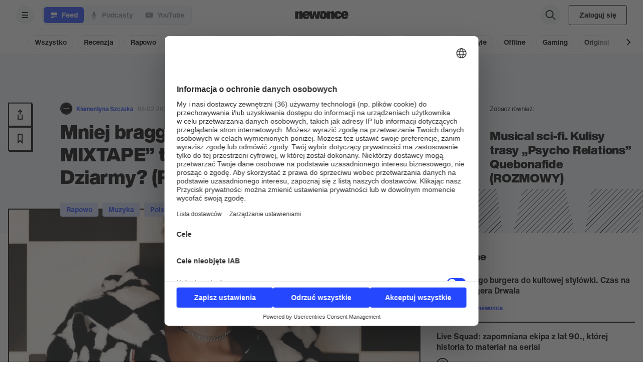

--- FILE ---
content_type: text/html; charset=utf-8
request_url: https://newonce.net/artykul/mniej-braggi-wiecej-emocji-wifey-mixtape-to-najlepszy-projekt-dziarmy-recenzja
body_size: 38225
content:
<!DOCTYPE html><html lang="pl"><head><meta charSet="utf-8"/><meta property="twitter:card" content="summary_large_image"/><meta name="viewport" content="width=device-width, initial-scale=1, maximum-scale=1"/><meta property="al:ios:url" content="newonce://artykul/mniej-braggi-wiecej-emocji-wifey-mixtape-to-najlepszy-projekt-dziarmy-recenzja"/><meta property="al:android:url" content="newonce://artykul/mniej-braggi-wiecej-emocji-wifey-mixtape-to-najlepszy-projekt-dziarmy-recenzja"/><meta name="description" content="Aż chce się powtórzyć: please, fuck me Dziarma. Ten nametag reprezentantki labelu 2020 pojawia się w każdym utworze na stworzonym wspólnie z Miroffem Wifey MIXTAPE – jej najbardziej autorskim projekcie w karierze. Ale Dziarma ma do zaoferowania więcej niż dobrze napisane kawałki o seksie."/><meta property="fb:app_id" content="3428904473807607"/><title>Mniej braggi, więcej emocji. „Wifey MIXTAPE” to najlepszy projekt Dziarmy? (RECENZJA) | newonce</title><meta property="og:url" content="https://newonce.net/artykul/mniej-braggi-wiecej-emocji-wifey-mixtape-to-najlepszy-projekt-dziarmy-recenzja"/><meta property="og:title" content="Mniej braggi, więcej emocji. „Wifey MIXTAPE” to najlepszy projekt Dziarmy? (RECENZJA)"/><meta property="og:description" content="Aż chce się powtórzyć: please, fuck me Dziarma. Ten nametag reprezentantki labelu 2020 pojawia się w każdym utworze na stworzonym wspólnie z Miroffem Wifey MIXTAPE – jej najbardziej autorskim projekcie w karierze. Ale Dziarma ma do zaoferowania więcej niż dobrze napisane kawałki o seksie."/><meta property="og:image" content="https://cdn.newonce.me/uploads/og_facebook/article/34709/Dziarma-kopia.jpg"/><meta property="og:image:secure_url" content="https://cdn.newonce.me/uploads/og_facebook/article/34709/Dziarma-kopia.jpg"/><meta property="twitter:card" content="summary_large_image"/><meta property="twitter:url" content="https://newonce.net/artykul/mniej-braggi-wiecej-emocji-wifey-mixtape-to-najlepszy-projekt-dziarmy-recenzja"/><meta property="twitter:title" content="Mniej braggi, więcej emocji. „Wifey MIXTAPE” to najlepszy projekt Dziarmy? (RECENZJA)"/><meta property="twitter:description" content="Aż chce się powtórzyć: please, fuck me Dziarma. Ten nametag reprezentantki labelu 2020 pojawia się w każdym utworze na stworzonym wspólnie z Miroffem Wifey MIXTAPE – jej najbardziej autorskim projekcie w karierze. Ale Dziarma ma do zaoferowania więcej niż dobrze napisane kawałki o seksie."/><meta property="twitter:image" content="https://cdn.newonce.me/uploads/og_twitter/article/34709/Dziarma-kopia.jpg"/><meta property="og:type" content="article"/><meta name="author" content="Klementyna Szczuka"/><script type="application/ld+json">{"@context":"https://schema.org","@type":"NewsArticle","headline":"Mniej braggi, więcej emocji. „Wifey MIXTAPE” to najlepszy projekt Dziarmy? (RECENZJA)","url":"https://newonce.net/artykul/mniej-braggi-wiecej-emocji-wifey-mixtape-to-najlepszy-projekt-dziarmy-recenzja","thumbnailUrl":"https://cdn.newonce.me/uploads/images/49129/schema_meta_data_Dziarma.jpg","datePublished":"2024-02-06T15:53:30.148+01:00","articleSection":"rapowo","creator":"Klementyna Szczuka","keywords":["tekst open"],"mainEntityOfPage":{"@type":"WebPage","@id":"https://google.com/article"},"image":["https://cdn.newonce.me/uploads/images/49129/schema_meta_data_Dziarma.jpg"],"dateModified":"2024-02-06T15:53:30.149+01:00","author":{"@type":"Person","name":"Klementyna Szczuka"},"publisher":{"@type":"Organization","name":"newonce","logo":{"@type":"ImageObject","url":"https://newonce.net/logo-net.png"}},"articleType":"tekst open"}</script><link rel="preload" as="image" imageSrcSet="https://newonce.imgix.net/uploads/images/49129/Dziarma.jpg?auto=format&amp;fit=max&amp;w=640 640w, https://newonce.imgix.net/uploads/images/49129/Dziarma.jpg?auto=format&amp;fit=max&amp;w=750 750w, https://newonce.imgix.net/uploads/images/49129/Dziarma.jpg?auto=format&amp;fit=max&amp;w=828 828w, https://newonce.imgix.net/uploads/images/49129/Dziarma.jpg?auto=format&amp;fit=max&amp;w=1080 1080w, https://newonce.imgix.net/uploads/images/49129/Dziarma.jpg?auto=format&amp;fit=max&amp;w=1200 1200w, https://newonce.imgix.net/uploads/images/49129/Dziarma.jpg?auto=format&amp;fit=max&amp;w=1920 1920w, https://newonce.imgix.net/uploads/images/49129/Dziarma.jpg?auto=format&amp;fit=max&amp;w=2048 2048w, https://newonce.imgix.net/uploads/images/49129/Dziarma.jpg?auto=format&amp;fit=max&amp;w=3840 3840w" imageSizes="100vw"/><meta name="next-head-count" content="22"/><meta http-equiv="ScreenOrientation" content="autoRotate:disabled"/><link rel="dns-prefetch" data-href="https://use.typekit.net"/><link rel="dns-prefetch" href="https://p.typekit.net"/><link rel="dns-prefetch" href="https://hello.myfonts.net"/><link rel="subresource" data-href="https://use.typekit.net/sub8cee.css"/><link rel="stylesheet" data-href="https://use.typekit.net/sub8cee.css"/><link rel="stylesheet" data-href="https://use.typekit.net/smq0tuv.css"/><link rel="dns-prefetch" href="https://stream.rcs.revma.com/"/><link rel="dns-prefetch" href="https://is1-ssl.mzstatic.com/"/><link rel="dns-prefetch" href="https://api.newonce.me/"/><link rel="dns-prefetch" href="https://prd.jwpltx.com/"/><link rel="dns-prefetch" href="https://cdn.jwplayer.com/"/><link rel="dns-prefetch" href="https://ssl.p.jwpcdn.com/"/><link rel="dns-prefetch" href="https://cloudfront.net/"/><link rel="dns-prefetch" href="https://videos-cloudflare.jwpsrv.com/"/><link rel="dns-prefetch" href="https://experience-eu.piano.io"/><link rel="dns-prefetch" href="https://cdn.newonce.me/"/><link rel="preconnect" href="https://newonce.imgix.net"/><link rel="dns-prefetch" href="https://newonce.imgix.net"/><link rel="dns-prefetch" href="https://downloads.pod.co/"/><link rel="dns-prefetch" href="https://cdn.podcast.co/"/><meta name="mobile-web-app-capable" content="yes"/><meta name="apple-mobile-web-app-capable" content="yes"/><meta name="apple-mobile-web-app-status-bar-style" content="default"/><meta name="apple-mobile-web-app-title" content="newonce"/><meta name="apple-touch-fullscreen" content="yes"/><link rel="manifest" href="/net.webmanifest"/><link rel="apple-touch-startup-image" media="screen and (device-width: 414px) and (device-height: 896px) and (-webkit-device-pixel-ratio: 2) and (orientation: portrait)" href="https://newonce.imgix.net/frontend-assets/net-apple-splash-828-1792.png"/><link rel="apple-touch-startup-image" media="screen and (device-width: 414px) and (device-height: 896px) and (-webkit-device-pixel-ratio: 3) and (orientation: portrait)" href="https://newonce.imgix.net/frontend-assets/net-apple-splash-1242-2688.png"/><link rel="apple-touch-startup-image" media="screen and (device-width: 375px) and (device-height: 812px) and (-webkit-device-pixel-ratio: 3) and (orientation: portrait)" href="https://newonce.imgix.net/frontend-assets/net-apple-splash-1125-2436.png"/><link rel="apple-touch-startup-image" media="screen and (device-width: 414px) and (device-height: 736px) and (-webkit-device-pixel-ratio: 3) and (orientation: portrait)" href="https://newonce.imgix.net/frontend-assets/net-apple-splash-1242-2208.png"/><link rel="apple-touch-startup-image" media="screen and (device-width: 375px) and (device-height: 667px) and (-webkit-device-pixel-ratio: 2) and (orientation: portrait)" href="https://newonce.imgix.net/frontend-assets/net-apple-splash-750-1334.png"/><link rel="apple-touch-startup-image" media="screen and (device-width: 1024px) and (device-height: 1366px) and (-webkit-device-pixel-ratio: 2) and (orientation: portrait)" href="https://newonce.imgix.net/frontend-assets/net-apple-splash-2048-2732.png"/><link rel="apple-touch-startup-image" media="screen and (device-width: 834px) and (device-height: 1112px) and (-webkit-device-pixel-ratio: 2) and (orientation: portrait)" href="https://newonce.imgix.net/frontend-assets/net-apple-splash-1668-2224.png"/><link rel="apple-touch-startup-image" media="screen and (device-width: 320px) and (device-height: 568px) and (-webkit-device-pixel-ratio: 2) and (orientation: portrait)" href="https://newonce.imgix.net/frontend-assets/net-apple-splash-640-1136.png"/><link rel="apple-touch-startup-image" media="screen and (device-width: 834px) and (device-height: 1194px) and (-webkit-device-pixel-ratio: 2) and (orientation: portrait)" href="https://newonce.imgix.net/frontend-assets/net-apple-splash-1668-2388.png"/><link rel="apple-touch-startup-image" media="screen and (device-width: 768px) and (device-height: 1024px) and (-webkit-device-pixel-ratio: 2) and (orientation: portrait)" href="https://newonce.imgix.net/frontend-assets/net-apple-splash-1536-2048.png"/><link rel="dns-prefetch" href="https://quantcast.mgr.consensu.org/"/><meta charSet="utf-8"/><link rel="shortcut icon" href="/icons/favicon-net.ico"/><link rel="icon" type="image/png" href="https://cdn.newonce.me/uploads/images/46065/favicon-net-16x16.png" sizes="16x16"/><link rel="icon" type="image/png" href="https://cdn.newonce.me/uploads/images/46066/favicon-net-32x32.png" sizes="32x32"/><link rel="icon" type="image/png" href="https://cdn.newonce.me/uploads/images/46067/favicon-net-192x192.png" sizes="192x192"/><link rel="apple-touch-icon" sizes="180x180" href="https://cdn.newonce.me/uploads/images/46063/apple-touch-icon-net.png"/><meta name="apple-itunes-app" content="app-id=1364859543"/><meta property="al:ios:app_store_id" content="1364859543"/><meta property="al:ios:app_name" content="newonce"/><meta property="al:android:package" content="com.radioco.m2ed4393b4"/><meta property="al:android:app_name" content="newonce"/><meta property="al:web:should_fallback" content="true"/><link rel="alternate" type="application/rss+xml" href="/rss.xml"/><meta name="facebook-domain-verification" content="dss4crq4ge7lz8p9veg3tn3o80l1k6"/><script id="new-relic" data-nscript="beforeInteractive" crossorigin="anonymous">
           ;window.NREUM||(NREUM={});NREUM.init={privacy:{cookies_enabled:true},ajax:{deny_list:["bam.eu01.nr-data.net"]}};
        window.NREUM||(NREUM={}),__nr_require=function(t,e,n){function r(n){if(!e[n]){var o=e[n]={exports:{}};t[n][0].call(o.exports,function(e){var o=t[n][1][e];return r(o||e)},o,o.exports)}return e[n].exports}if("function"==typeof __nr_require)return __nr_require;for(var o=0;o<n.length;o++)r(n[o]);return r}({1:[function(t,e,n){function r(t){try{s.console&&console.log(t)}catch(e){}}var o,i=t("ee"),a=t(32),s={};try{o=localStorage.getItem("__nr_flags").split(","),console&&"function"==typeof console.log&&(s.console=!0,o.indexOf("dev")!==-1&&(s.dev=!0),o.indexOf("nr_dev")!==-1&&(s.nrDev=!0))}catch(c){}s.nrDev&&i.on("internal-error",function(t){r(t.stack)}),s.dev&&i.on("fn-err",function(t,e,n){r(n.stack)}),s.dev&&(r("NR AGENT IN DEVELOPMENT MODE"),r("flags: "+a(s,function(t,e){return t}).join(", ")))},{}],2:[function(t,e,n){function r(t,e,n,r,s){try{l?l-=1:o(s||new UncaughtException(t,e,n),!0)}catch(f){try{i("ierr",[f,c.now(),!0])}catch(d){}}return"function"==typeof u&&u.apply(this,a(arguments))}function UncaughtException(t,e,n){this.message=t||"Uncaught error with no additional information",this.sourceURL=e,this.line=n}function o(t,e){var n=e?null:c.now();i("err",[t,n])}var i=t("handle"),a=t(33),s=t("ee"),c=t("loader"),f=t("gos"),u=window.onerror,d=!1,p="nr@seenError";if(!c.disabled){var l=0;c.features.err=!0,t(1),window.onerror=r;try{throw new Error}catch(h){"stack"in h&&(t(14),t(13),"addEventListener"in window&&t(7),c.xhrWrappable&&t(15),d=!0)}s.on("fn-start",function(t,e,n){d&&(l+=1)}),s.on("fn-err",function(t,e,n){d&&!n[p]&&(f(n,p,function(){return!0}),this.thrown=!0,o(n))}),s.on("fn-end",function(){d&&!this.thrown&&l>0&&(l-=1)}),s.on("internal-error",function(t){i("ierr",[t,c.now(),!0])})}},{}],3:[function(t,e,n){var r=t("loader");r.disabled||(r.features.ins=!0)},{}],4:[function(t,e,n){function r(){U++,L=g.hash,this[u]=y.now()}function o(){U--,g.hash!==L&&i(0,!0);var t=y.now();this[h]=~~this[h]+t-this[u],this[d]=t}function i(t,e){E.emit("newURL",[""+g,e])}function a(t,e){t.on(e,function(){this[e]=y.now()})}var s="-start",c="-end",f="-body",u="fn"+s,d="fn"+c,p="cb"+s,l="cb"+c,h="jsTime",m="fetch",v="addEventListener",w=window,g=w.location,y=t("loader");if(w[v]&&y.xhrWrappable&&!y.disabled){var x=t(11),b=t(12),E=t(9),R=t(7),O=t(14),T=t(8),S=t(15),P=t(10),M=t("ee"),C=M.get("tracer"),N=t(23);t(17),y.features.spa=!0;var L,U=0;M.on(u,r),b.on(p,r),P.on(p,r),M.on(d,o),b.on(l,o),P.on(l,o),M.buffer([u,d,"xhr-resolved"]),R.buffer([u]),O.buffer(["setTimeout"+c,"clearTimeout"+s,u]),S.buffer([u,"new-xhr","send-xhr"+s]),T.buffer([m+s,m+"-done",m+f+s,m+f+c]),E.buffer(["newURL"]),x.buffer([u]),b.buffer(["propagate",p,l,"executor-err","resolve"+s]),C.buffer([u,"no-"+u]),P.buffer(["new-jsonp","cb-start","jsonp-error","jsonp-end"]),a(T,m+s),a(T,m+"-done"),a(P,"new-jsonp"),a(P,"jsonp-end"),a(P,"cb-start"),E.on("pushState-end",i),E.on("replaceState-end",i),w[v]("hashchange",i,N(!0)),w[v]("load",i,N(!0)),w[v]("popstate",function(){i(0,U>1)},N(!0))}},{}],5:[function(t,e,n){function r(){var t=new PerformanceObserver(function(t,e){var n=t.getEntries();s(v,[n])});try{t.observe({entryTypes:["resource"]})}catch(e){}}function o(t){if(s(v,[window.performance.getEntriesByType(w)]),window.performance["c"+p])try{window.performance[h](m,o,!1)}catch(t){}else try{window.performance[h]("webkit"+m,o,!1)}catch(t){}}function i(t){}if(window.performance&&window.performance.timing&&window.performance.getEntriesByType){var a=t("ee"),s=t("handle"),c=t(14),f=t(13),u=t(6),d=t(23),p="learResourceTimings",l="addEventListener",h="removeEventListener",m="resourcetimingbufferfull",v="bstResource",w="resource",g="-start",y="-end",x="fn"+g,b="fn"+y,E="bstTimer",R="pushState",O=t("loader");if(!O.disabled){O.features.stn=!0,t(9),"addEventListener"in window&&t(7);var T=NREUM.o.EV;a.on(x,function(t,e){var n=t[0];n instanceof T&&(this.bstStart=O.now())}),a.on(b,function(t,e){var n=t[0];n instanceof T&&s("bst",[n,e,this.bstStart,O.now()])}),c.on(x,function(t,e,n){this.bstStart=O.now(),this.bstType=n}),c.on(b,function(t,e){s(E,[e,this.bstStart,O.now(),this.bstType])}),f.on(x,function(){this.bstStart=O.now()}),f.on(b,function(t,e){s(E,[e,this.bstStart,O.now(),"requestAnimationFrame"])}),a.on(R+g,function(t){this.time=O.now(),this.startPath=location.pathname+location.hash}),a.on(R+y,function(t){s("bstHist",[location.pathname+location.hash,this.startPath,this.time])}),u()?(s(v,[window.performance.getEntriesByType("resource")]),r()):l in window.performance&&(window.performance["c"+p]?window.performance[l](m,o,d(!1)):window.performance[l]("webkit"+m,o,d(!1))),document[l]("scroll",i,d(!1)),document[l]("keypress",i,d(!1)),document[l]("click",i,d(!1))}}},{}],6:[function(t,e,n){e.exports=function(){return"PerformanceObserver"in window&&"function"==typeof window.PerformanceObserver}},{}],7:[function(t,e,n){function r(t){for(var e=t;e&&!e.hasOwnProperty(u);)e=Object.getPrototypeOf(e);e&&o(e)}function o(t){s.inPlace(t,[u,d],"-",i)}function i(t,e){return t[1]}var a=t("ee").get("events"),s=t("wrap-function")(a,!0),c=t("gos"),f=XMLHttpRequest,u="addEventListener",d="removeEventListener";e.exports=a,"getPrototypeOf"in Object?(r(document),r(window),r(f.prototype)):f.prototype.hasOwnProperty(u)&&(o(window),o(f.prototype)),a.on(u+"-start",function(t,e){var n=t[1];if(null!==n&&("function"==typeof n||"object"==typeof n)){var r=c(n,"nr@wrapped",function(){function t(){if("function"==typeof n.handleEvent)return n.handleEvent.apply(n,arguments)}var e={object:t,"function":n}[typeof n];return e?s(e,"fn-",null,e.name||"anonymous"):n});this.wrapped=t[1]=r}}),a.on(d+"-start",function(t){t[1]=this.wrapped||t[1]})},{}],8:[function(t,e,n){function r(t,e,n){var r=t[e];"function"==typeof r&&(t[e]=function(){var t=i(arguments),e={};o.emit(n+"before-start",[t],e);var a;e[m]&&e[m].dt&&(a=e[m].dt);var s=r.apply(this,t);return o.emit(n+"start",[t,a],s),s.then(function(t){return o.emit(n+"end",[null,t],s),t},function(t){throw o.emit(n+"end",[t],s),t})})}var o=t("ee").get("fetch"),i=t(33),a=t(32);e.exports=o;var s=window,c="fetch-",f=c+"body-",u=["arrayBuffer","blob","json","text","formData"],d=s.Request,p=s.Response,l=s.fetch,h="prototype",m="nr@context";d&&p&&l&&(a(u,function(t,e){r(d[h],e,f),r(p[h],e,f)}),r(s,"fetch",c),o.on(c+"end",function(t,e){var n=this;if(e){var r=e.headers.get("content-length");null!==r&&(n.rxSize=r),o.emit(c+"done",[null,e],n)}else o.emit(c+"done",[t],n)}))},{}],9:[function(t,e,n){var r=t("ee").get("history"),o=t("wrap-function")(r);e.exports=r;var i=window.history&&window.history.constructor&&window.history.constructor.prototype,a=window.history;i&&i.pushState&&i.replaceState&&(a=i),o.inPlace(a,["pushState","replaceState"],"-")},{}],10:[function(t,e,n){function r(t){function e(){f.emit("jsonp-end",[],l),t.removeEventListener("load",e,c(!1)),t.removeEventListener("error",n,c(!1))}function n(){f.emit("jsonp-error",[],l),f.emit("jsonp-end",[],l),t.removeEventListener("load",e,c(!1)),t.removeEventListener("error",n,c(!1))}var r=t&&"string"==typeof t.nodeName&&"script"===t.nodeName.toLowerCase();if(r){var o="function"==typeof t.addEventListener;if(o){var a=i(t.src);if(a){var d=s(a),p="function"==typeof d.parent[d.key];if(p){var l={};u.inPlace(d.parent,[d.key],"cb-",l),t.addEventListener("load",e,c(!1)),t.addEventListener("error",n,c(!1)),f.emit("new-jsonp",[t.src],l)}}}}}function o(){return"addEventListener"in window}function i(t){var e=t.match(d);return e?e[1]:null}function a(t,e){var n=t.match(l),r=n[1],o=n[3];return o?a(o,e[r]):e[r]}function s(t){var e=t.match(p);return e&&e.length>=3?{key:e[2],parent:a(e[1],window)}:{key:t,parent:window}}var c=t(23),f=t("ee").get("jsonp"),u=t("wrap-function")(f);if(e.exports=f,o()){var d=/[?&](?:callback|cb)=([^&#]+)/,p=/(.*)\.([^.]+)/,l=/^(\w+)(\.|$)(.*)$/,h=["appendChild","insertBefore","replaceChild"];Node&&Node.prototype&&Node.prototype.appendChild?u.inPlace(Node.prototype,h,"dom-"):(u.inPlace(HTMLElement.prototype,h,"dom-"),u.inPlace(HTMLHeadElement.prototype,h,"dom-"),u.inPlace(HTMLBodyElement.prototype,h,"dom-")),f.on("dom-start",function(t){r(t[0])})}},{}],11:[function(t,e,n){var r=t("ee").get("mutation"),o=t("wrap-function")(r),i=NREUM.o.MO;e.exports=r,i&&(window.MutationObserver=function(t){return this instanceof i?new i(o(t,"fn-")):i.apply(this,arguments)},MutationObserver.prototype=i.prototype)},{}],12:[function(t,e,n){function r(t){var e=i.context(),n=s(t,"executor-",e,null,!1),r=new f(n);return i.context(r).getCtx=function(){return e},r}var o=t("wrap-function"),i=t("ee").get("promise"),a=t("ee").getOrSetContext,s=o(i),c=t(32),f=NREUM.o.PR;e.exports=i,f&&(window.Promise=r,["all","race"].forEach(function(t){var e=f[t];f[t]=function(n){function r(t){return function(){i.emit("propagate",[null,!o],a,!1,!1),o=o||!t}}var o=!1;c(n,function(e,n){Promise.resolve(n).then(r("all"===t),r(!1))});var a=e.apply(f,arguments),s=f.resolve(a);return s}}),["resolve","reject"].forEach(function(t){var e=f[t];f[t]=function(t){var n=e.apply(f,arguments);return t!==n&&i.emit("propagate",[t,!0],n,!1,!1),n}}),f.prototype["catch"]=function(t){return this.then(null,t)},f.prototype=Object.create(f.prototype,{constructor:{value:r}}),c(Object.getOwnPropertyNames(f),function(t,e){try{r[e]=f[e]}catch(n){}}),o.wrapInPlace(f.prototype,"then",function(t){return function(){var e=this,n=o.argsToArray.apply(this,arguments),r=a(e);r.promise=e,n[0]=s(n[0],"cb-",r,null,!1),n[1]=s(n[1],"cb-",r,null,!1);var c=t.apply(this,n);return r.nextPromise=c,i.emit("propagate",[e,!0],c,!1,!1),c}}),i.on("executor-start",function(t){t[0]=s(t[0],"resolve-",this,null,!1),t[1]=s(t[1],"resolve-",this,null,!1)}),i.on("executor-err",function(t,e,n){t[1](n)}),i.on("cb-end",function(t,e,n){i.emit("propagate",[n,!0],this.nextPromise,!1,!1)}),i.on("propagate",function(t,e,n){this.getCtx&&!e||(this.getCtx=function(){if(t instanceof Promise)var e=i.context(t);return e&&e.getCtx?e.getCtx():this})}),r.toString=function(){return""+f})},{}],13:[function(t,e,n){var r=t("ee").get("raf"),o=t("wrap-function")(r),i="equestAnimationFrame";e.exports=r,o.inPlace(window,["r"+i,"mozR"+i,"webkitR"+i,"msR"+i],"raf-"),r.on("raf-start",function(t){t[0]=o(t[0],"fn-")})},{}],14:[function(t,e,n){function r(t,e,n){t[0]=a(t[0],"fn-",null,n)}function o(t,e,n){this.method=n,this.timerDuration=isNaN(t[1])?0:+t[1],t[0]=a(t[0],"fn-",this,n)}var i=t("ee").get("timer"),a=t("wrap-function")(i),s="setTimeout",c="setInterval",f="clearTimeout",u="-start",d="-";e.exports=i,a.inPlace(window,[s,"setImmediate"],s+d),a.inPlace(window,[c],c+d),a.inPlace(window,[f,"clearImmediate"],f+d),i.on(c+u,r),i.on(s+u,o)},{}],15:[function(t,e,n){function r(t,e){d.inPlace(e,["onreadystatechange"],"fn-",s)}function o(){var t=this,e=u.context(t);t.readyState>3&&!e.resolved&&(e.resolved=!0,u.emit("xhr-resolved",[],t)),d.inPlace(t,y,"fn-",s)}function i(t){x.push(t),m&&(E?E.then(a):w?w(a):(R=-R,O.data=R))}function a(){for(var t=0;t<x.length;t++)r([],x[t]);x.length&&(x=[])}function s(t,e){return e}function c(t,e){for(var n in t)e[n]=t[n];return e}t(7);var f=t("ee"),u=f.get("xhr"),d=t("wrap-function")(u),p=t(23),l=NREUM.o,h=l.XHR,m=l.MO,v=l.PR,w=l.SI,g="readystatechange",y=["onload","onerror","onabort","onloadstart","onloadend","onprogress","ontimeout"],x=[];e.exports=u;var b=window.XMLHttpRequest=function(t){var e=new h(t);try{u.emit("new-xhr",[e],e),e.addEventListener(g,o,p(!1))}catch(n){try{u.emit("internal-error",[n])}catch(r){}}return e};if(c(h,b),b.prototype=h.prototype,d.inPlace(b.prototype,["open","send"],"-xhr-",s),u.on("send-xhr-start",function(t,e){r(t,e),i(e)}),u.on("open-xhr-start",r),m){var E=v&&v.resolve();if(!w&&!v){var R=1,O=document.createTextNode(R);new m(a).observe(O,{characterData:!0})}}else f.on("fn-end",function(t){t[0]&&t[0].type===g||a()})},{}],16:[function(t,e,n){function r(t){if(!s(t))return null;var e=window.NREUM;if(!e.loader_config)return null;var n=(e.loader_config.accountID||"").toString()||null,r=(e.loader_config.agentID||"").toString()||null,f=(e.loader_config.trustKey||"").toString()||null;if(!n||!r)return null;var h=l.generateSpanId(),m=l.generateTraceId(),v=Date.now(),w={spanId:h,traceId:m,timestamp:v};return(t.sameOrigin||c(t)&&p())&&(w.traceContextParentHeader=o(h,m),w.traceContextStateHeader=i(h,v,n,r,f)),(t.sameOrigin&&!u()||!t.sameOrigin&&c(t)&&d())&&(w.newrelicHeader=a(h,m,v,n,r,f)),w}function o(t,e){return"00-"+e+"-"+t+"-01"}function i(t,e,n,r,o){var i=0,a="",s=1,c="",f="";return o+"@nr="+i+"-"+s+"-"+n+"-"+r+"-"+t+"-"+a+"-"+c+"-"+f+"-"+e}function a(t,e,n,r,o,i){var a="btoa"in window&&"function"==typeof window.btoa;if(!a)return null;var s={v:[0,1],d:{ty:"Browser",ac:r,ap:o,id:t,tr:e,ti:n}};return i&&r!==i&&(s.d.tk=i),btoa(JSON.stringify(s))}function s(t){return f()&&c(t)}function c(t){var e=!1,n={};if("init"in NREUM&&"distributed_tracing"in NREUM.init&&(n=NREUM.init.distributed_tracing),t.sameOrigin)e=!0;else if(n.allowed_origins instanceof Array)for(var r=0;r<n.allowed_origins.length;r++){var o=h(n.allowed_origins[r]);if(t.hostname===o.hostname&&t.protocol===o.protocol&&t.port===o.port){e=!0;break}}return e}function f(){return"init"in NREUM&&"distributed_tracing"in NREUM.init&&!!NREUM.init.distributed_tracing.enabled}function u(){return"init"in NREUM&&"distributed_tracing"in NREUM.init&&!!NREUM.init.distributed_tracing.exclude_newrelic_header}function d(){return"init"in NREUM&&"distributed_tracing"in NREUM.init&&NREUM.init.distributed_tracing.cors_use_newrelic_header!==!1}function p(){return"init"in NREUM&&"distributed_tracing"in NREUM.init&&!!NREUM.init.distributed_tracing.cors_use_tracecontext_headers}var l=t(29),h=t(18);e.exports={generateTracePayload:r,shouldGenerateTrace:s}},{}],17:[function(t,e,n){function r(t){var e=this.params,n=this.metrics;if(!this.ended){this.ended=!0;for(var r=0;r<p;r++)t.removeEventListener(d[r],this.listener,!1);return e.protocol&&"data"===e.protocol?void g("Ajax/DataUrl/Excluded"):void(e.aborted||(n.duration=a.now()-this.startTime,this.loadCaptureCalled||4!==t.readyState?null==e.status&&(e.status=0):i(this,t),n.cbTime=this.cbTime,s("xhr",[e,n,this.startTime,this.endTime,"xhr"],this)))}}function o(t,e){var n=c(e),r=t.params;r.hostname=n.hostname,r.port=n.port,r.protocol=n.protocol,r.host=n.hostname+":"+n.port,r.pathname=n.pathname,t.parsedOrigin=n,t.sameOrigin=n.sameOrigin}function i(t,e){t.params.status=e.status;var n=v(e,t.lastSize);if(n&&(t.metrics.rxSize=n),t.sameOrigin){var r=e.getResponseHeader("X-NewRelic-App-Data");r&&(t.params.cat=r.split(", ").pop())}t.loadCaptureCalled=!0}var a=t("loader");if(a.xhrWrappable&&!a.disabled){var s=t("handle"),c=t(18),f=t(16).generateTracePayload,u=t("ee"),d=["load","error","abort","timeout"],p=d.length,l=t("id"),h=t(24),m=t(22),v=t(19),w=t(23),g=t(25).recordSupportability,y=NREUM.o.REQ,x=window.XMLHttpRequest;a.features.xhr=!0,t(15),t(8),u.on("new-xhr",function(t){var e=this;e.totalCbs=0,e.called=0,e.cbTime=0,e.end=r,e.ended=!1,e.xhrGuids={},e.lastSize=null,e.loadCaptureCalled=!1,e.params=this.params||{},e.metrics=this.metrics||{},t.addEventListener("load",function(n){i(e,t)},w(!1)),h&&(h>34||h<10)||t.addEventListener("progress",function(t){e.lastSize=t.loaded},w(!1))}),u.on("open-xhr-start",function(t){this.params={method:t[0]},o(this,t[1]),this.metrics={}}),u.on("open-xhr-end",function(t,e){"loader_config"in NREUM&&"xpid"in NREUM.loader_config&&this.sameOrigin&&e.setRequestHeader("X-NewRelic-ID",NREUM.loader_config.xpid);var n=f(this.parsedOrigin);if(n){var r=!1;n.newrelicHeader&&(e.setRequestHeader("newrelic",n.newrelicHeader),r=!0),n.traceContextParentHeader&&(e.setRequestHeader("traceparent",n.traceContextParentHeader),n.traceContextStateHeader&&e.setRequestHeader("tracestate",n.traceContextStateHeader),r=!0),r&&(this.dt=n)}}),u.on("send-xhr-start",function(t,e){var n=this.metrics,r=t[0],o=this;if(n&&r){var i=m(r);i&&(n.txSize=i)}this.startTime=a.now(),this.listener=function(t){try{"abort"!==t.type||o.loadCaptureCalled||(o.params.aborted=!0),("load"!==t.type||o.called===o.totalCbs&&(o.onloadCalled||"function"!=typeof e.onload))&&o.end(e)}catch(n){try{u.emit("internal-error",[n])}catch(r){}}};for(var s=0;s<p;s++)e.addEventListener(d[s],this.listener,w(!1))}),u.on("xhr-cb-time",function(t,e,n){this.cbTime+=t,e?this.onloadCalled=!0:this.called+=1,this.called!==this.totalCbs||!this.onloadCalled&&"function"==typeof n.onload||this.end(n)}),u.on("xhr-load-added",function(t,e){var n=""+l(t)+!!e;this.xhrGuids&&!this.xhrGuids[n]&&(this.xhrGuids[n]=!0,this.totalCbs+=1)}),u.on("xhr-load-removed",function(t,e){var n=""+l(t)+!!e;this.xhrGuids&&this.xhrGuids[n]&&(delete this.xhrGuids[n],this.totalCbs-=1)}),u.on("xhr-resolved",function(){this.endTime=a.now()}),u.on("addEventListener-end",function(t,e){e instanceof x&&"load"===t[0]&&u.emit("xhr-load-added",[t[1],t[2]],e)}),u.on("removeEventListener-end",function(t,e){e instanceof x&&"load"===t[0]&&u.emit("xhr-load-removed",[t[1],t[2]],e)}),u.on("fn-start",function(t,e,n){e instanceof x&&("onload"===n&&(this.onload=!0),("load"===(t[0]&&t[0].type)||this.onload)&&(this.xhrCbStart=a.now()))}),u.on("fn-end",function(t,e){this.xhrCbStart&&u.emit("xhr-cb-time",[a.now()-this.xhrCbStart,this.onload,e],e)}),u.on("fetch-before-start",function(t){function e(t,e){var n=!1;return e.newrelicHeader&&(t.set("newrelic",e.newrelicHeader),n=!0),e.traceContextParentHeader&&(t.set("traceparent",e.traceContextParentHeader),e.traceContextStateHeader&&t.set("tracestate",e.traceContextStateHeader),n=!0),n}var n,r=t[1]||{};"string"==typeof t[0]?n=t[0]:t[0]&&t[0].url?n=t[0].url:window.URL&&t[0]&&t[0]instanceof URL&&(n=t[0].href),n&&(this.parsedOrigin=c(n),this.sameOrigin=this.parsedOrigin.sameOrigin);var o=f(this.parsedOrigin);if(o&&(o.newrelicHeader||o.traceContextParentHeader))if("string"==typeof t[0]||window.URL&&t[0]&&t[0]instanceof URL){var i={};for(var a in r)i[a]=r[a];i.headers=new Headers(r.headers||{}),e(i.headers,o)&&(this.dt=o),t.length>1?t[1]=i:t.push(i)}else t[0]&&t[0].headers&&e(t[0].headers,o)&&(this.dt=o)}),u.on("fetch-start",function(t,e){this.params={},this.metrics={},this.startTime=a.now(),this.dt=e,t.length>=1&&(this.target=t[0]),t.length>=2&&(this.opts=t[1]);var n,r=this.opts||{},i=this.target;if("string"==typeof i?n=i:"object"==typeof i&&i instanceof y?n=i.url:window.URL&&"object"==typeof i&&i instanceof URL&&(n=i.href),o(this,n),"data"!==this.params.protocol){var s=(""+(i&&i instanceof y&&i.method||r.method||"GET")).toUpperCase();this.params.method=s,this.txSize=m(r.body)||0}}),u.on("fetch-done",function(t,e){if(this.endTime=a.now(),this.params||(this.params={}),"data"===this.params.protocol)return void g("Ajax/DataUrl/Excluded");this.params.status=e?e.status:0;var n;"string"==typeof this.rxSize&&this.rxSize.length>0&&(n=+this.rxSize);var r={txSize:this.txSize,rxSize:n,duration:a.now()-this.startTime};s("xhr",[this.params,r,this.startTime,this.endTime,"fetch"],this)})}},{}],18:[function(t,e,n){var r={};e.exports=function(t){if(t in r)return r[t];if(0===(t||"").indexOf("data:"))return{protocol:"data"};var e=document.createElement("a"),n=window.location,o={};e.href=t,o.port=e.port;var i=e.href.split("://");!o.port&&i[1]&&(o.port=i[1].split("/")[0].split("@").pop().split(":")[1]),o.port&&"0"!==o.port||(o.port="https"===i[0]?"443":"80"),o.hostname=e.hostname||n.hostname,o.pathname=e.pathname,o.protocol=i[0],"/"!==o.pathname.charAt(0)&&(o.pathname="/"+o.pathname);var a=!e.protocol||":"===e.protocol||e.protocol===n.protocol,s=e.hostname===document.domain&&e.port===n.port;return o.sameOrigin=a&&(!e.hostname||s),"/"===o.pathname&&(r[t]=o),o}},{}],19:[function(t,e,n){function r(t,e){var n=t.responseType;return"json"===n&&null!==e?e:"arraybuffer"===n||"blob"===n||"json"===n?o(t.response):"text"===n||""===n||void 0===n?o(t.responseText):void 0}var o=t(22);e.exports=r},{}],20:[function(t,e,n){function r(){}function o(t,e,n,r){return function(){return u.recordSupportability("API/"+e+"/called"),i(t+e,[f.now()].concat(s(arguments)),n?null:this,r),n?void 0:this}}var i=t("handle"),a=t(32),s=t(33),c=t("ee").get("tracer"),f=t("loader"),u=t(25),d=NREUM;"undefined"==typeof window.newrelic&&(newrelic=d);var p=["setPageViewName","setCustomAttribute","setErrorHandler","finished","addToTrace","inlineHit","addRelease"],l="api-",h=l+"ixn-";a(p,function(t,e){d[e]=o(l,e,!0,"api")}),d.addPageAction=o(l,"addPageAction",!0),d.setCurrentRouteName=o(l,"routeName",!0),e.exports=newrelic,d.interaction=function(){return(new r).get()};var m=r.prototype={createTracer:function(t,e){var n={},r=this,o="function"==typeof e;return i(h+"tracer",[f.now(),t,n],r),function(){if(c.emit((o?"":"no-")+"fn-start",[f.now(),r,o],n),o)try{return e.apply(this,arguments)}catch(t){throw c.emit("fn-err",[arguments,this,t],n),t}finally{c.emit("fn-end",[f.now()],n)}}}};a("actionText,setName,setAttribute,save,ignore,onEnd,getContext,end,get".split(","),function(t,e){m[e]=o(h,e)}),newrelic.noticeError=function(t,e){"string"==typeof t&&(t=new Error(t)),u.recordSupportability("API/noticeError/called"),i("err",[t,f.now(),!1,e])}},{}],21:[function(t,e,n){function r(t){if(NREUM.init){for(var e=NREUM.init,n=t.split("."),r=0;r<n.length-1;r++)if(e=e[n[r]],"object"!=typeof e)return;return e=e[n[n.length-1]]}}e.exports={getConfiguration:r}},{}],22:[function(t,e,n){e.exports=function(t){if("string"==typeof t&&t.length)return t.length;if("object"==typeof t){if("undefined"!=typeof ArrayBuffer&&t instanceof ArrayBuffer&&t.byteLength)return t.byteLength;if("undefined"!=typeof Blob&&t instanceof Blob&&t.size)return t.size;if(!("undefined"!=typeof FormData&&t instanceof FormData))try{return JSON.stringify(t).length}catch(e){return}}}},{}],23:[function(t,e,n){var r=!1;try{var o=Object.defineProperty({},"passive",{get:function(){r=!0}});window.addEventListener("testPassive",null,o),window.removeEventListener("testPassive",null,o)}catch(i){}e.exports=function(t){return r?{passive:!0,capture:!!t}:!!t}},{}],24:[function(t,e,n){var r=0,o=navigator.userAgent.match(/Firefox[\/\s](\d+\.\d+)/);o&&(r=+o[1]),e.exports=r},{}],25:[function(t,e,n){function r(t,e){var n=[a,t,{name:t},e];return i("storeMetric",n,null,"api"),n}function o(t,e){var n=[s,t,{name:t},e];return i("storeEventMetrics",n,null,"api"),n}var i=t("handle"),a="sm",s="cm";e.exports={constants:{SUPPORTABILITY_METRIC:a,CUSTOM_METRIC:s},recordSupportability:r,recordCustom:o}},{}],26:[function(t,e,n){function r(){return s.exists&&performance.now?Math.round(performance.now()):(i=Math.max((new Date).getTime(),i))-a}function o(){return i}var i=(new Date).getTime(),a=i,s=t(34);e.exports=r,e.exports.offset=a,e.exports.getLastTimestamp=o},{}],27:[function(t,e,n){function r(t){return!(!t||!t.protocol||"file:"===t.protocol)}e.exports=r},{}],28:[function(t,e,n){function r(t,e){var n=t.getEntries();n.forEach(function(t){"first-paint"===t.name?l("timing",["fp",Math.floor(t.startTime)]):"first-contentful-paint"===t.name&&l("timing",["fcp",Math.floor(t.startTime)])})}function o(t,e){var n=t.getEntries();if(n.length>0){var r=n[n.length-1];if(f&&f<r.startTime)return;var o=[r],i=a({});i&&o.push(i),l("lcp",o)}}function i(t){t.getEntries().forEach(function(t){t.hadRecentInput||l("cls",[t])})}function a(t){var e=navigator.connection||navigator.mozConnection||navigator.webkitConnection;if(e)return e.type&&(t["net-type"]=e.type),e.effectiveType&&(t["net-etype"]=e.effectiveType),e.rtt&&(t["net-rtt"]=e.rtt),e.downlink&&(t["net-dlink"]=e.downlink),t}function s(t){if(t instanceof w&&!y){var e=Math.round(t.timeStamp),n={type:t.type};a(n),e<=h.now()?n.fid=h.now()-e:e>h.offset&&e<=Date.now()?(e-=h.offset,n.fid=h.now()-e):e=h.now(),y=!0,l("timing",["fi",e,n])}}function c(t){"hidden"===t&&(f=h.now(),l("pageHide",[f]))}if(!("init"in NREUM&&"page_view_timing"in NREUM.init&&"enabled"in NREUM.init.page_view_timing&&NREUM.init.page_view_timing.enabled===!1)){var f,u,d,p,l=t("handle"),h=t("loader"),m=t(31),v=t(23),w=NREUM.o.EV;if("PerformanceObserver"in window&&"function"==typeof window.PerformanceObserver){u=new PerformanceObserver(r);try{u.observe({entryTypes:["paint"]})}catch(g){}d=new PerformanceObserver(o);try{d.observe({entryTypes:["largest-contentful-paint"]})}catch(g){}p=new PerformanceObserver(i);try{p.observe({type:"layout-shift",buffered:!0})}catch(g){}}if("addEventListener"in document){var y=!1,x=["click","keydown","mousedown","pointerdown","touchstart"];x.forEach(function(t){document.addEventListener(t,s,v(!1))})}m(c)}},{}],29:[function(t,e,n){function r(){function t(){return e?15&e[n++]:16*Math.random()|0}var e=null,n=0,r=window.crypto||window.msCrypto;r&&r.getRandomValues&&(e=r.getRandomValues(new Uint8Array(31)));for(var o,i="xxxxxxxx-xxxx-4xxx-yxxx-xxxxxxxxxxxx",a="",s=0;s<i.length;s++)o=i[s],"x"===o?a+=t().toString(16):"y"===o?(o=3&t()|8,a+=o.toString(16)):a+=o;return a}function o(){return a(16)}function i(){return a(32)}function a(t){function e(){return n?15&n[r++]:16*Math.random()|0}var n=null,r=0,o=window.crypto||window.msCrypto;o&&o.getRandomValues&&Uint8Array&&(n=o.getRandomValues(new Uint8Array(31)));for(var i=[],a=0;a<t;a++)i.push(e().toString(16));return i.join("")}e.exports={generateUuid:r,generateSpanId:o,generateTraceId:i}},{}],30:[function(t,e,n){function r(t,e){if(!o)return!1;if(t!==o)return!1;if(!e)return!0;if(!i)return!1;for(var n=i.split("."),r=e.split("."),a=0;a<r.length;a++)if(r[a]!==n[a])return!1;return!0}var o=null,i=null,a=/Version\/(\S+)\s+Safari/;if(navigator.userAgent){var s=navigator.userAgent,c=s.match(a);c&&s.indexOf("Chrome")===-1&&s.indexOf("Chromium")===-1&&(o="Safari",i=c[1])}e.exports={agent:o,version:i,match:r}},{}],31:[function(t,e,n){function r(t){function e(){t(s&&document[s]?document[s]:document[i]?"hidden":"visible")}"addEventListener"in document&&a&&document.addEventListener(a,e,o(!1))}var o=t(23);e.exports=r;var i,a,s;"undefined"!=typeof document.hidden?(i="hidden",a="visibilitychange",s="visibilityState"):"undefined"!=typeof document.msHidden?(i="msHidden",a="msvisibilitychange"):"undefined"!=typeof document.webkitHidden&&(i="webkitHidden",a="webkitvisibilitychange",s="webkitVisibilityState")},{}],32:[function(t,e,n){function r(t,e){var n=[],r="",i=0;for(r in t)o.call(t,r)&&(n[i]=e(r,t[r]),i+=1);return n}var o=Object.prototype.hasOwnProperty;e.exports=r},{}],33:[function(t,e,n){function r(t,e,n){e||(e=0),"undefined"==typeof n&&(n=t?t.length:0);for(var r=-1,o=n-e||0,i=Array(o<0?0:o);++r<o;)i[r]=t[e+r];return i}e.exports=r},{}],34:[function(t,e,n){e.exports={exists:"undefined"!=typeof window.performance&&window.performance.timing&&"undefined"!=typeof window.performance.timing.navigationStart}},{}],ee:[function(t,e,n){function r(){}function o(t){function e(t){return t&&t instanceof r?t:t?f(t,c,a):a()}function n(n,r,o,i,a){if(a!==!1&&(a=!0),!l.aborted||i){t&&a&&t(n,r,o);for(var s=e(o),c=m(n),f=c.length,u=0;u<f;u++)c[u].apply(s,r);var p=d[y[n]];return p&&p.push([x,n,r,s]),s}}function i(t,e){g[t]=m(t).concat(e)}function h(t,e){var n=g[t];if(n)for(var r=0;r<n.length;r++)n[r]===e&&n.splice(r,1)}function m(t){return g[t]||[]}function v(t){return p[t]=p[t]||o(n)}function w(t,e){l.aborted||u(t,function(t,n){e=e||"feature",y[n]=e,e in d||(d[e]=[])})}var g={},y={},x={on:i,addEventListener:i,removeEventListener:h,emit:n,get:v,listeners:m,context:e,buffer:w,abort:s,aborted:!1};return x}function i(t){return f(t,c,a)}function a(){return new r}function s(){(d.api||d.feature)&&(l.aborted=!0,d=l.backlog={})}var c="nr@context",f=t("gos"),u=t(32),d={},p={},l=e.exports=o();e.exports.getOrSetContext=i,l.backlog=d},{}],gos:[function(t,e,n){function r(t,e,n){if(o.call(t,e))return t[e];var r=n();if(Object.defineProperty&&Object.keys)try{return Object.defineProperty(t,e,{value:r,writable:!0,enumerable:!1}),r}catch(i){}return t[e]=r,r}var o=Object.prototype.hasOwnProperty;e.exports=r},{}],handle:[function(t,e,n){function r(t,e,n,r){o.buffer([t],r),o.emit(t,e,n)}var o=t("ee").get("handle");e.exports=r,r.ee=o},{}],id:[function(t,e,n){function r(t){var e=typeof t;return!t||"object"!==e&&"function"!==e?-1:t===window?0:a(t,i,function(){return o++})}var o=1,i="nr@id",a=t("gos");e.exports=r},{}],loader:[function(t,e,n){function r(){if(!S++){var t=T.info=NREUM.info,e=v.getElementsByTagName("script")[0];if(setTimeout(f.abort,3e4),!(t&&t.licenseKey&&t.applicationID&&e))return f.abort();c(R,function(e,n){t[e]||(t[e]=n)});var n=a();s("mark",["onload",n+T.offset],null,"api"),s("timing",["load",n]);var r=v.createElement("script");0===t.agent.indexOf("http://")||0===t.agent.indexOf("https://")?r.src=t.agent:r.src=h+"://"+t.agent,e.parentNode.insertBefore(r,e)}}function o(){"complete"===v.readyState&&i()}function i(){s("mark",["domContent",a()+T.offset],null,"api")}var a=t(26),s=t("handle"),c=t(32),f=t("ee"),u=t(30),d=t(27),p=t(21),l=t(23),h=p.getConfiguration("ssl")===!1?"http":"https",m=window,v=m.document,w="addEventListener",g="attachEvent",y=m.XMLHttpRequest,x=y&&y.prototype,b=!d(m.location);NREUM.o={ST:setTimeout,SI:m.setImmediate,CT:clearTimeout,XHR:y,REQ:m.Request,EV:m.Event,PR:m.Promise,MO:m.MutationObserver};var E=""+location,R={beacon:"bam.nr-data.net",errorBeacon:"bam.nr-data.net",agent:"js-agent.newrelic.com/nr-spa-1215.min.js"},O=y&&x&&x[w]&&!/CriOS/.test(navigator.userAgent),T=e.exports={offset:a.getLastTimestamp(),now:a,origin:E,features:{},xhrWrappable:O,userAgent:u,disabled:b};if(!b){t(20),t(28),v[w]?(v[w]("DOMContentLoaded",i,l(!1)),m[w]("load",r,l(!1))):(v[g]("onreadystatechange",o),m[g]("onload",r)),s("mark",["firstbyte",a.getLastTimestamp()],null,"api");var S=0}},{}],"wrap-function":[function(t,e,n){function r(t,e){function n(e,n,r,c,f){function nrWrapper(){var i,a,u,p;try{a=this,i=d(arguments),u="function"==typeof r?r(i,a):r||{}}catch(l){o([l,"",[i,a,c],u],t)}s(n+"start",[i,a,c],u,f);try{return p=e.apply(a,i)}catch(h){throw s(n+"err",[i,a,h],u,f),h}finally{s(n+"end",[i,a,p],u,f)}}return a(e)?e:(n||(n=""),nrWrapper[p]=e,i(e,nrWrapper,t),nrWrapper)}function r(t,e,r,o,i){r||(r="");var s,c,f,u="-"===r.charAt(0);for(f=0;f<e.length;f++)c=e[f],s=t[c],a(s)||(t[c]=n(s,u?c+r:r,o,c,i))}function s(n,r,i,a){if(!h||e){var s=h;h=!0;try{t.emit(n,r,i,e,a)}catch(c){o([c,n,r,i],t)}h=s}}return t||(t=u),n.inPlace=r,n.flag=p,n}function o(t,e){e||(e=u);try{e.emit("internal-error",t)}catch(n){}}function i(t,e,n){if(Object.defineProperty&&Object.keys)try{var r=Object.keys(t);return r.forEach(function(n){Object.defineProperty(e,n,{get:function(){return t[n]},set:function(e){return t[n]=e,e}})}),e}catch(i){o([i],n)}for(var a in t)l.call(t,a)&&(e[a]=t[a]);return e}function a(t){return!(t&&t instanceof Function&&t.apply&&!t[p])}function s(t,e){var n=e(t);return n[p]=t,i(t,n,u),n}function c(t,e,n){var r=t[e];t[e]=s(r,n)}function f(){for(var t=arguments.length,e=new Array(t),n=0;n<t;++n)e[n]=arguments[n];return e}var u=t("ee"),d=t(33),p="nr@original",l=Object.prototype.hasOwnProperty,h=!1;e.exports=r,e.exports.wrapFunction=s,e.exports.wrapInPlace=c,e.exports.argsToArray=f},{}]},{},["loader",2,17,5,3,4]);
        ;NREUM.loader_config={accountID:"2880486",trustKey:"2880486",agentID:"73726900",licenseKey:"NRJS-31bd41ecb5712dcf023",applicationID:"73726900"}
        ;NREUM.info={beacon:"bam.eu01.nr-data.net",errorBeacon:"bam.eu01.nr-data.net",licenseKey:"NRJS-31bd41ecb5712dcf023",applicationID:"73726900",sa:1}
          </script><link rel="preload" href="/_next/static/css/2c567eeef1cebb80.css" as="style" crossorigin="anonymous"/><link rel="stylesheet" href="/_next/static/css/2c567eeef1cebb80.css" crossorigin="anonymous" data-n-g=""/><link rel="preload" href="/_next/static/css/838b4db0516a6809.css" as="style" crossorigin="anonymous"/><link rel="stylesheet" href="/_next/static/css/838b4db0516a6809.css" crossorigin="anonymous" data-n-p=""/><link rel="preload" href="/_next/static/css/7edcf55ad6632bb6.css" as="style" crossorigin="anonymous"/><link rel="stylesheet" href="/_next/static/css/7edcf55ad6632bb6.css" crossorigin="anonymous" data-n-p=""/><link rel="preload" href="/_next/static/css/1a1aa892d92d0fe1.css" as="style" crossorigin="anonymous"/><link rel="stylesheet" href="/_next/static/css/1a1aa892d92d0fe1.css" crossorigin="anonymous" data-n-p=""/><link rel="preload" href="/_next/static/css/776369e406433aab.css" as="style" crossorigin="anonymous"/><link rel="stylesheet" href="/_next/static/css/776369e406433aab.css" crossorigin="anonymous" data-n-p=""/><noscript data-n-css=""></noscript><script defer="" crossorigin="anonymous" nomodule="" src="/_next/static/chunks/polyfills-c67a75d1b6f99dc8.js"></script><script src="/_next/static/chunks/webpack-8c071d137ba46dd2.js" defer="" crossorigin="anonymous"></script><script src="/_next/static/chunks/framework-ec7578bc3e7e9c78.js" defer="" crossorigin="anonymous"></script><script src="/_next/static/chunks/main-d4af7f9a5096f67d.js" defer="" crossorigin="anonymous"></script><script src="/_next/static/chunks/pages/_app-cbefea3c7c0ef892.js" defer="" crossorigin="anonymous"></script><script src="/_next/static/chunks/4669-44a5ddb307bd2846.js" defer="" crossorigin="anonymous"></script><script src="/_next/static/chunks/5591-db063503ce9d4a3f.js" defer="" crossorigin="anonymous"></script><script src="/_next/static/chunks/3253-4af67332a499e82c.js" defer="" crossorigin="anonymous"></script><script src="/_next/static/chunks/9138-0dfaf0cd9e274fd0.js" defer="" crossorigin="anonymous"></script><script src="/_next/static/chunks/8852-9b1ec62da65c208d.js" defer="" crossorigin="anonymous"></script><script src="/_next/static/chunks/4508-df6f1b98e64edfe7.js" defer="" crossorigin="anonymous"></script><script src="/_next/static/chunks/8354-b011976223a1a1fb.js" defer="" crossorigin="anonymous"></script><script src="/_next/static/chunks/2023-985ac889434bd1f0.js" defer="" crossorigin="anonymous"></script><script src="/_next/static/chunks/7994-65b996caccfe6939.js" defer="" crossorigin="anonymous"></script><script src="/_next/static/chunks/2581-c706e023cf189080.js" defer="" crossorigin="anonymous"></script><script src="/_next/static/chunks/6610-d708990f4d97b400.js" defer="" crossorigin="anonymous"></script><script src="/_next/static/chunks/9970-176d0ed923204086.js" defer="" crossorigin="anonymous"></script><script src="/_next/static/chunks/7247-8af3d97f1fc51256.js" defer="" crossorigin="anonymous"></script><script src="/_next/static/chunks/pages/artykul/%5Bslug%5D-5c0e611114ab7460.js" defer="" crossorigin="anonymous"></script><script src="/_next/static/xIqLb7sJUV_5wAwv8apII/_buildManifest.js" defer="" crossorigin="anonymous"></script><script src="/_next/static/xIqLb7sJUV_5wAwv8apII/_ssgManifest.js" defer="" crossorigin="anonymous"></script><link rel="stylesheet" href="https://use.typekit.net/sub8cee.css"/><link rel="stylesheet" href="https://use.typekit.net/smq0tuv.css"/></head><body id="body" style="--surface-primary:#f4f7f9;--surface-secondary:#ffffff;--surface-tertiary:#ffffff;--content-primary:#000000;--content-secondary:#ffffff;--content-tertiary:#868E94;--gray-g25:#eeeeee;--gray-g50:#f1f3f3;--gray-g100:#e5eaec;--gray-g200:#dce2e5;--gray-g300:#d5dce0;--gray-g400:#cbd2d6;--gray-g500:#c0c7cc;--gray-g600:#b9c0c5;--gray-g700:#afb7bd;--gray-g800:#a4afb7;--gray-g900:#96a0a8;--primary-p50:#ebeeff;--primary-p100:#d5dbfe;--primary-p200:#8597ff;--primary-p300:#5871fe;--primary-p400:#3d5bf9;--primary-p500:#2548ff;--primary-p600:#1300e8;--primary-p700:#1200da;--primary-p800:#1100cb;--primary-p900:#1102b2;--foundation-on-primary:#ffffff;--foundation-on-primary-inverse:#000000;--link-on-surface:#2548ff;--link-on-surface-hover:#1300e8;--tag-on-surface:#D3DBFA;--tag-on-surface-hover:#C3CDFA;--tag-on-surface-pressed:#B2BFFB;--topnav-player:radial-gradient(99.07% 574.8% at 98.91% 4.96%, #00D2FD 4.42%, #A469F4 53.58%, #DF6097 100%);--bottom-nav-background:rgba(255, 255, 255, 0.94);--bottom-nav-active:#2548FF;--bottom-nav-inactive:#868E94;--topbar-box-shadow:0px 1px 0px #EEEEEE;--navbar-color-active:#FFFFFF;--logo:#000;--logo-bar:#fff;--logo-bar-background:#202226;--navbar-shadow-left:linear-gradient(270deg, rgba(255, 255, 255, 0) 0%, #FFFFFF 76%);--navbar-shadow-right:linear-gradient(270deg, #FFFFFF 26%, rgba(255, 255, 255, 0) 100%);--follow-author-button-background:#F1F3F3;--follow-author-button-color:#000000;--follow-author-button-background-active:#F4F7F9;--follow-author-button-color-active:#2548FF;--follow-author-button-background-hover:#E5EAEC;--follow-author-button-color-hover:#000000;--primary-button-stroke-background-active:#1300E80A;--secondary-button-stroke-background-active:#2548FF0A;--tertiary-button-stroke-background-active:#2548FF14;--font-family-body:HelveticaNowText-Regular;--font-family-secondary:Montserrat;--font-family-button:HelveticaNowText-Bold;--font-family-bottom-nav:HelveticaNowText-Bold;--font-weight-secondary:900;--font-family-sections-heading:Montserrat;--font-style-sections-heading:normal;--font-weight-sections-heading:900;--font-family-heading:HelveticaNowDisplayBlk;--font-family-hero-desktop:Montserrat;--font-weight-hero-desktop:900;--heading-letter-spacing:-0.01em;--font-style-hx:normal;--font-size-hero-sm:32px;--font-size-hero:36px;--font-size-h1-sm:28px;--font-size-h1:38px;--font-size-h2-sm:24px;--font-size-h2:32px;--font-size-h3-sm:18px;--font-size-h3:22px;--font-size-h4-sm:18px;--font-size-h4:24px;--font-size-h5-sm:16px;--font-size-h5:20px;--font-size-h6-sm:14px;--font-size-h6:16px;--h6-letter-spacing:0.01em;--font-size-small:12px;--font-size-medium:14px;--font-size-large:18px;--font-size-large-sm:16px;--font-size-sections-heading:36px;--font-size-sections-heading-sm:28px;--font-size-search-empty-size-sm:56px;--font-size-search-empty-size:80px;--line-height-search-empty-sm:68px;--line-height-search-empty:98px;--font-size-button:14px;--font-family-navigation:&quot;HelveticaNowText-Bold&quot;, helvetica, sans-serif;--font-family-dropdown:&quot;HelveticaNowText-Regular&quot;, helvetica, sans-serif;--font-style-navigation:normal;--font-weight-navigation:800;--font-weight-dropdown:400;--font-size-dropdown:14px;--font-size-navigation:14px;--font-size-navigation-md:14px;--font-size-navigation-header:24px;--net-font-weight-navigation-desktop:800;--color-mini-progress-bg:#C0C7CC;--color-mini-progress-bar:#1300e8;--active-position:-13px;--footer-background:#000;--footer-color:#fff;--footer-link-color:#788993;--footer-copyright-color:#666;--footer-social-color:#fff;--font-size-meta-info:18px;--font-size-meta-info-md:22px;--font-size-article-feed-tag:14px;--font-size-slide-index:24px;--header-button-top-margin:5px;--color-button-text-primary:#fff;--color-button-background-secondary:#fff;--color-button-background-secondary-hover:#ebeff1;--color-button-text-secondary:#000;--color-dark-button-hover:#fff;--color-navbar-link-active:#fff;--color-navbar-link-mobile-active:#fff;--color-slide-index:#fff;--color-slide-caption:#788993;--color-podcast-tile-title:#757575;--color-account-intro:#fff;--color-player-controls:#fff;--color-burger-links:#fff;--color-search-icon:#1300e8;--color-navigation-mobile:#fff;--color-featured-tile-background:linear-gradient(180deg, rgba(255, 255, 255, 0) 24.58%, #fff 82.2%);--error-size:814px"><div id="audio-wrapper" class="audioPlayerWrapper"></div><div id="__next"><div class="ThemeWrapper_wrapper__PvQdp" style="--surface-primary:#f4f7f9;--surface-secondary:#ffffff;--surface-tertiary:#ffffff;--content-primary:#000000;--content-secondary:#ffffff;--content-tertiary:#868E94;--gray-g25:#eeeeee;--gray-g50:#f1f3f3;--gray-g100:#e5eaec;--gray-g200:#dce2e5;--gray-g300:#d5dce0;--gray-g400:#cbd2d6;--gray-g500:#c0c7cc;--gray-g600:#b9c0c5;--gray-g700:#afb7bd;--gray-g800:#a4afb7;--gray-g900:#96a0a8;--primary-p50:#ebeeff;--primary-p100:#d5dbfe;--primary-p200:#8597ff;--primary-p300:#5871fe;--primary-p400:#3d5bf9;--primary-p500:#2548ff;--primary-p600:#1300e8;--primary-p700:#1200da;--primary-p800:#1100cb;--primary-p900:#1102b2;--foundation-on-primary:#ffffff;--foundation-on-primary-inverse:#000000;--link-on-surface:#2548ff;--link-on-surface-hover:#1300e8;--tag-on-surface:#D3DBFA;--tag-on-surface-hover:#C3CDFA;--tag-on-surface-pressed:#B2BFFB;--topnav-player:radial-gradient(99.07% 574.8% at 98.91% 4.96%, #00D2FD 4.42%, #A469F4 53.58%, #DF6097 100%);--bottom-nav-background:rgba(255, 255, 255, 0.94);--bottom-nav-active:#2548FF;--bottom-nav-inactive:#868E94;--topbar-box-shadow:0px 1px 0px #EEEEEE;--navbar-color-active:#FFFFFF;--logo:#000;--logo-bar:#fff;--logo-bar-background:#202226;--navbar-shadow-left:linear-gradient(270deg, rgba(255, 255, 255, 0) 0%, #FFFFFF 76%);--navbar-shadow-right:linear-gradient(270deg, #FFFFFF 26%, rgba(255, 255, 255, 0) 100%);--follow-author-button-background:#F1F3F3;--follow-author-button-color:#000000;--follow-author-button-background-active:#F4F7F9;--follow-author-button-color-active:#2548FF;--follow-author-button-background-hover:#E5EAEC;--follow-author-button-color-hover:#000000;--primary-button-stroke-background-active:#1300E80A;--secondary-button-stroke-background-active:#2548FF0A;--tertiary-button-stroke-background-active:#2548FF14;--font-family-body:HelveticaNowText-Regular;--font-family-secondary:Montserrat;--font-family-button:HelveticaNowText-Bold;--font-family-bottom-nav:HelveticaNowText-Bold;--font-weight-secondary:900;--font-family-sections-heading:Montserrat;--font-style-sections-heading:normal;--font-weight-sections-heading:900;--font-family-heading:HelveticaNowDisplayBlk;--font-family-hero-desktop:Montserrat;--font-weight-hero-desktop:900;--heading-letter-spacing:-0.01em;--font-style-hx:normal;--font-size-hero-sm:32px;--font-size-hero:36px;--font-size-h1-sm:28px;--font-size-h1:38px;--font-size-h2-sm:24px;--font-size-h2:32px;--font-size-h3-sm:18px;--font-size-h3:22px;--font-size-h4-sm:18px;--font-size-h4:24px;--font-size-h5-sm:16px;--font-size-h5:20px;--font-size-h6-sm:14px;--font-size-h6:16px;--h6-letter-spacing:0.01em;--font-size-small:12px;--font-size-medium:14px;--font-size-large:18px;--font-size-large-sm:16px;--font-size-sections-heading:36px;--font-size-sections-heading-sm:28px;--font-size-search-empty-size-sm:56px;--font-size-search-empty-size:80px;--line-height-search-empty-sm:68px;--line-height-search-empty:98px;--font-size-button:14px;--font-family-navigation:&quot;HelveticaNowText-Bold&quot;, helvetica, sans-serif;--font-family-dropdown:&quot;HelveticaNowText-Regular&quot;, helvetica, sans-serif;--font-style-navigation:normal;--font-weight-navigation:800;--font-weight-dropdown:400;--font-size-dropdown:14px;--font-size-navigation:14px;--font-size-navigation-md:14px;--font-size-navigation-header:24px;--net-font-weight-navigation-desktop:800;--color-mini-progress-bg:#C0C7CC;--color-mini-progress-bar:#1300e8;--active-position:-13px;--footer-background:#000;--footer-color:#fff;--footer-link-color:#788993;--footer-copyright-color:#666;--footer-social-color:#fff;--font-size-meta-info:18px;--font-size-meta-info-md:22px;--font-size-article-feed-tag:14px;--font-size-slide-index:24px;--header-button-top-margin:5px;--color-button-text-primary:#fff;--color-button-background-secondary:#fff;--color-button-background-secondary-hover:#ebeff1;--color-button-text-secondary:#000;--color-dark-button-hover:#fff;--color-navbar-link-active:#fff;--color-navbar-link-mobile-active:#fff;--color-slide-index:#fff;--color-slide-caption:#788993;--color-podcast-tile-title:#757575;--color-account-intro:#fff;--color-player-controls:#fff;--color-burger-links:#fff;--color-search-icon:#1300e8;--color-navigation-mobile:#fff;--color-featured-tile-background:linear-gradient(180deg, rgba(255, 255, 255, 0) 24.58%, #fff 82.2%);--error-size:814px"><div class="AppBar_appBar__L4d_v"><div class="AppBar_wrapper__U9Jo2"><a class="AppBar_logoBar__v3ClL" href="/"><svg width="109" height="24" viewBox="0 0 109 24" fill="none" xmlns="http://www.w3.org/2000/svg" class="Logotype_logo__hxJuf"><path fill-rule="evenodd" clip-rule="evenodd" d="M23.3769 7.82452C22.6425 7.82452 22.0918 8.3142 21.9082 10.2724H24.8149C24.7844 8.37534 24.2642 7.82452 23.3769 7.82452ZM44.55 13.332L45.8657 4.45902L52.291 4.45902L48.6194 19.4514H42.3471L40.3887 11.1902H40.3276L38.3694 19.4514H32.0971L30.5977 13.332L21.9082 13.332C22.153 15.2597 22.9179 15.7798 23.6828 15.7798C24.4479 15.7798 24.9678 15.1985 25.121 14.4029L30.1083 14.4029C29.741 17.6157 27.5381 19.9104 23.3769 19.9104C20.0723 19.9104 17.6552 18.2277 16.5232 15.4739H16.4926V19.4514H10.0671V10.2724C10.0671 9.20138 9.60824 8.74255 8.99628 8.74255C8.38432 8.74255 7.9253 9.20138 7.9253 10.2724L7.9253 19.4514H1.5L1.5 4.45902L7.61942 4.45902L7.9253 6.75373H7.98663C9.02694 4.91785 10.5261 4 12.5149 4C15.2993 4 16.4926 5.68275 16.4926 8.43648H16.5537C17.6858 5.68275 20.1337 4 23.6828 4C25.8859 4 27.5075 4.55063 28.7007 5.80522H28.7619L28.4253 4.45902L34.8508 4.45902L36.1663 13.332H36.2277L38.0634 4.45902H42.653L44.4888 13.332H44.55ZM55.8831 11.9551C55.8831 15.0149 56.4951 15.7798 57.4129 15.7798C58.3308 15.7798 58.9427 15.0149 58.9427 11.9551C58.9427 8.89549 58.3308 8.13059 57.4129 8.13059C56.4951 8.13059 55.8831 8.89549 55.8831 11.9551ZM100.402 4C104.257 4 107.5 5.83569 107.5 11.3433C107.5 12.0776 107.47 12.5671 107.347 13.332L98.6271 13.332C98.872 15.2597 99.6369 15.7798 100.402 15.7798C101.167 15.7798 101.687 15.1985 101.84 14.4029L107.133 14.4029C106.766 17.6157 104.563 19.9104 100.096 19.9104C96.8832 19.9104 94.6189 18.3806 93.4257 15.7187H93.3645C92.3854 18.3806 90.0293 19.9104 86.6331 19.9104C83.3286 19.9104 80.9114 18.2277 79.81 15.4739H79.7488V19.4514H73.3233V10.2724C73.3233 9.20138 72.8645 8.74255 72.2526 8.74255C71.6406 8.74255 71.1816 9.20138 71.1816 10.2724V19.4514H64.7563V15.4739H64.695C63.5935 18.2277 61.0234 19.9104 57.4129 19.9104C54.0166 19.9104 51.5078 18.5335 50.2839 16.0857L53.1294 4.45883C53.8943 4.30589 55.6689 4 57.4129 4C61.0234 4 63.5935 5.68275 64.695 8.43648H64.7563V4.45883L70.8757 4.45883L71.1816 6.75373H71.2427C72.283 4.91785 73.7824 4 75.7712 4C78.5861 4 79.7488 5.68275 79.7488 8.43648H79.81C81.0032 5.68275 83.5734 4 86.939 4C90.3965 4 92.4772 5.52981 93.3645 8.13059H93.4257C94.6189 5.52981 97.0668 4 100.402 4ZM100.096 7.82452C99.3615 7.82452 98.8107 8.3142 98.6271 10.2724H101.534C101.503 8.37534 100.983 7.82452 100.096 7.82452ZM86.939 15.7798C87.551 15.7798 87.9182 15.0456 88.0712 13.332H92.783C92.7219 12.9036 92.6912 12.4448 92.6912 11.9551C92.6912 11.3738 92.7219 10.7925 92.783 10.2724H88.0712C87.9182 8.55894 87.551 8.13059 86.939 8.13059C86.1741 8.13059 85.5622 8.89549 85.5622 11.9551C85.5622 15.0149 86.1741 15.7798 86.939 15.7798Z" fill="currentColor"></path></svg></a></div><div class="TopBar_topBar__xFGPl"><div class="TopBar_header__h9iKX"><div class="TopBar_label__BuCdA"><button class="IconButton_iconButton__LtO3E IconButton_small___xh6m TopBar_back___olRx"><svg xmlns="http://www.w3.org/2000/svg" width="24" height="24" fill="none"><path fill="currentColor" stroke="currentColor" d="m14.453 16.59-.703.703L8.457 12l5.293-5.293.703.703-4.227 4.237-.352.353.352.353z"></path></svg></button><div class="TopBar_labelText__BAvFJ">Powrót</div></div></div><nav class="TopBar_navDesktop__5oWcK"><button class="IconButton_iconButton__LtO3E IconButton_round__RLC09 TopBar_burgerIcon__bL1P5"><svg xmlns="http://www.w3.org/2000/svg" width="24" height="24" fill="none"><path fill="currentColor" d="M6 18h12v-2H6zm0-5h12v-2H6zm0-7v2h12V6z"></path></svg></button><div class="TopBar_navWrapper__dzDLl"><a class="TopBar_navLink__qAIUN TopBar_active__MZo_H" href="/"><svg xmlns="http://www.w3.org/2000/svg" width="16" height="16" fill="none"><path fill="currentColor" fill-rule="evenodd" d="M2 2.667h12V8H2zm0 6.666h12v1.333H2zm6 2.664H2v1.334h6z" clip-rule="evenodd"></path></svg><span class="TopBar_nameLabel__q8_LK TopBar_net__eg0yr">Feed</span></a><a class="TopBar_navLink__qAIUN" href="/podcasty"><svg xmlns="http://www.w3.org/2000/svg" width="16" height="16" fill="none"><path fill="currentColor" fill-rule="evenodd" d="M7.987 1a1.91 1.91 0 0 0-1.909 1.91V8a1.91 1.91 0 0 0 3.818 0V2.91A1.91 1.91 0 0 0 7.987 1M3.531 8.001V8h1.272V8a3.182 3.182 0 0 0 6.363 0h1.274V8c0 2.245-1.659 4.101-3.818 4.41v1.316h1.91v1.272h-5.09v-1.272H7.35V12.41A4.456 4.456 0 0 1 3.53 8m.002-1.911h1.273v1.909H3.533zm8.908 0h-1.273v1.909h1.273z" clip-rule="evenodd"></path></svg><span class="TopBar_nameLabel__q8_LK TopBar_net__eg0yr">Podcasty</span></a><a class="TopBar_navLink__qAIUN" target="_blank" rel="noreferrer" href="https://www.youtube.com/@newonce"><svg xmlns="http://www.w3.org/2000/svg" width="15.75" height="14" viewBox="0 0 576 512"><path fill="currentColor" d="M549.7 124.1c-6.3-23.7-24.8-42.3-48.3-48.6C458.8 64 288 64 288 64S117.2 64 74.6 75.5c-23.5 6.3-42 24.9-48.3 48.6C14.9 167 14.9 256.4 14.9 256.4s0 89.4 11.4 132.3c6.3 23.7 24.8 41.5 48.3 47.8C117.2 448 288 448 288 448s170.8 0 213.4-11.5c23.5-6.3 42-24.2 48.3-47.8 11.4-42.9 11.4-132.3 11.4-132.3s0-89.4-11.4-132.3M232.2 337.6V175.2l142.7 81.2z"></path></svg><span class="TopBar_music__WRZxR TopBar_nameLabel__q8_LK TopBar_net__eg0yr">YouTube</span></a></div></nav><div class="TopBar_logo__ldHKg hide-on-mobile"><a class="TopBar_link__LHvfX" href="/"><svg width="109" height="24" viewBox="0 0 109 24" fill="none" xmlns="http://www.w3.org/2000/svg" class="Logotype_logo__hxJuf"><path fill-rule="evenodd" clip-rule="evenodd" d="M23.3769 7.82452C22.6425 7.82452 22.0918 8.3142 21.9082 10.2724H24.8149C24.7844 8.37534 24.2642 7.82452 23.3769 7.82452ZM44.55 13.332L45.8657 4.45902L52.291 4.45902L48.6194 19.4514H42.3471L40.3887 11.1902H40.3276L38.3694 19.4514H32.0971L30.5977 13.332L21.9082 13.332C22.153 15.2597 22.9179 15.7798 23.6828 15.7798C24.4479 15.7798 24.9678 15.1985 25.121 14.4029L30.1083 14.4029C29.741 17.6157 27.5381 19.9104 23.3769 19.9104C20.0723 19.9104 17.6552 18.2277 16.5232 15.4739H16.4926V19.4514H10.0671V10.2724C10.0671 9.20138 9.60824 8.74255 8.99628 8.74255C8.38432 8.74255 7.9253 9.20138 7.9253 10.2724L7.9253 19.4514H1.5L1.5 4.45902L7.61942 4.45902L7.9253 6.75373H7.98663C9.02694 4.91785 10.5261 4 12.5149 4C15.2993 4 16.4926 5.68275 16.4926 8.43648H16.5537C17.6858 5.68275 20.1337 4 23.6828 4C25.8859 4 27.5075 4.55063 28.7007 5.80522H28.7619L28.4253 4.45902L34.8508 4.45902L36.1663 13.332H36.2277L38.0634 4.45902H42.653L44.4888 13.332H44.55ZM55.8831 11.9551C55.8831 15.0149 56.4951 15.7798 57.4129 15.7798C58.3308 15.7798 58.9427 15.0149 58.9427 11.9551C58.9427 8.89549 58.3308 8.13059 57.4129 8.13059C56.4951 8.13059 55.8831 8.89549 55.8831 11.9551ZM100.402 4C104.257 4 107.5 5.83569 107.5 11.3433C107.5 12.0776 107.47 12.5671 107.347 13.332L98.6271 13.332C98.872 15.2597 99.6369 15.7798 100.402 15.7798C101.167 15.7798 101.687 15.1985 101.84 14.4029L107.133 14.4029C106.766 17.6157 104.563 19.9104 100.096 19.9104C96.8832 19.9104 94.6189 18.3806 93.4257 15.7187H93.3645C92.3854 18.3806 90.0293 19.9104 86.6331 19.9104C83.3286 19.9104 80.9114 18.2277 79.81 15.4739H79.7488V19.4514H73.3233V10.2724C73.3233 9.20138 72.8645 8.74255 72.2526 8.74255C71.6406 8.74255 71.1816 9.20138 71.1816 10.2724V19.4514H64.7563V15.4739H64.695C63.5935 18.2277 61.0234 19.9104 57.4129 19.9104C54.0166 19.9104 51.5078 18.5335 50.2839 16.0857L53.1294 4.45883C53.8943 4.30589 55.6689 4 57.4129 4C61.0234 4 63.5935 5.68275 64.695 8.43648H64.7563V4.45883L70.8757 4.45883L71.1816 6.75373H71.2427C72.283 4.91785 73.7824 4 75.7712 4C78.5861 4 79.7488 5.68275 79.7488 8.43648H79.81C81.0032 5.68275 83.5734 4 86.939 4C90.3965 4 92.4772 5.52981 93.3645 8.13059H93.4257C94.6189 5.52981 97.0668 4 100.402 4ZM100.096 7.82452C99.3615 7.82452 98.8107 8.3142 98.6271 10.2724H101.534C101.503 8.37534 100.983 7.82452 100.096 7.82452ZM86.939 15.7798C87.551 15.7798 87.9182 15.0456 88.0712 13.332H92.783C92.7219 12.9036 92.6912 12.4448 92.6912 11.9551C92.6912 11.3738 92.7219 10.7925 92.783 10.2724H88.0712C87.9182 8.55894 87.551 8.13059 86.939 8.13059C86.1741 8.13059 85.5622 8.89549 85.5622 11.9551C85.5622 15.0149 86.1741 15.7798 86.939 15.7798Z" fill="currentColor"></path></svg></a></div><div class="TopBar_action__l9O1j"><a class="TopBar_search__hO0Cr hide-on-mobile" href="/szukajka"><svg xmlns="http://www.w3.org/2000/svg" width="24" height="24" fill="none"><path fill="currentColor" fill-rule="evenodd" d="M15.066 16a7.939 7.939 0 1 1 1.275-1.366L22 20.291l-1.32 1.321zm.943-6.061a6.07 6.07 0 1 1-12.141 0 6.07 6.07 0 0 1 12.141 0" clip-rule="evenodd"></path></svg></a><div class="TopBar_menuMobileWrapper__bnr_b"><button class="IconButton_iconButton__LtO3E IconButton_small___xh6m TopBar_iconColor___7t5S TopBar_menuMobile__9jzHV"><svg xmlns="http://www.w3.org/2000/svg" width="24" height="24" fill="none"><path fill="currentColor" d="M6 18h12v-2H6zm0-5h12v-2H6zm0-7v2h12V6z"></path></svg></button></div><div class="hide-on-mobile"><button class="Button_Button__Ezgq1 Button_secondaryStroke__sUXuk">Zaloguj się</button></div></div><div class="TopBar_burgerMenu__VWtcO" style="transform-origin:0 0"><div class="TopBar_closeWrapper__JF6TT"><button class="IconButton_iconButton__LtO3E IconButton_small___xh6m TopBar_closeButton__JMQ25"><svg xmlns="http://www.w3.org/2000/svg" viewBox="0 0 24 24"><path fill="currentColor" d="m24 20.188-8.315-8.209 8.2-8.282L20.188 0l-8.212 8.318L3.666.115 0 3.781l8.321 8.24-8.206 8.313L3.781 24l8.237-8.318 8.285 8.203z"></path></svg></button></div><div class="TopBar_menuWrapper__uFCBd"><ul class="TopBar_subMenu__33bw0"><li class="TopBar_subItem__K7IV9 TopBar_login__Bp0bX"><a class="TopBar_subLink__FGrJi TopBar_special__mWGIS TopBar_login__Bp0bX" href="/logowanie">Logowanie</a></li><li class="TopBar_subItem__K7IV9"><a class="TopBar_subLink__FGrJi TopBar_special__mWGIS" href="/redaktorzy">Redakcja</a></li><li class="TopBar_subItem__K7IV9"><a href="https://praca.newonce.net/" class="TopBar_subLink__FGrJi TopBar_special__mWGIS" target="_blank" rel="noreferrer">Praca</a></li><li class="TopBar_subItem__K7IV9"><a class="TopBar_subLink__FGrJi TopBar_special__mWGIS" href="/pomoc">Pomoc</a></li><li class="TopBar_subItem__K7IV9"><a class="TopBar_subLink__FGrJi TopBar_special__mWGIS" href="/kontakt">Kontakt</a></li><li class="TopBar_subItem__K7IV9"><a class="TopBar_subLink__FGrJi TopBar_special__mWGIS" href="/feedback-i-pomysly">Feedback i pomysły</a></li><li class="TopBar_subItem__K7IV9"><a href="https://www.youtube.com/@newonce" class="TopBar_subLink__FGrJi TopBar_special__mWGIS" target="_blank" rel="noreferrer">YouTube @newonce</a></li><li class="TopBar_subItem__K7IV9"><a href="https://www.youtube.com/@newonce_radio" class="TopBar_subLink__FGrJi TopBar_special__mWGIS" target="_blank" rel="noreferrer">YouTube @newonce.radio</a></li></ul><ul class="TopBar_subMenu__33bw0"><li class="TopBar_subItem__K7IV9"><a class="TopBar_subLink__FGrJi TopBar_special__mWGIS" href="/polityka-prywatnosci-platformy-newonce">Polityka Prywatności</a></li><li class="TopBar_subItem__K7IV9"><a class="TopBar_subLink__FGrJi TopBar_special__mWGIS" href="/regulamin-ogolny-korzystania-z-serwisu">Regulamin ogólny korzystania z serwisu</a></li></ul></div></div></div><div class="NavBar_wrapper__7dtQK NavBar_mobileHidden__zv1a0"><nav class="NavBar_navBar__KyViS"><button class="NavBar_button__N9snV NavBar_visible__reres"><svg xmlns="http://www.w3.org/2000/svg" width="14" height="14" fill="none" class="NavBar_arrow__6pX1W"><path stroke="currentColor" stroke-width="2" d="M10 1 4 7l6 6"></path></svg></button><div class="NavBar_slider__5bT_1"><a class="NavBar_link__idNj6" href="/">Wszystko</a><a class="NavBar_link__idNj6" href="/?feed=recenzja">Recenzja</a><a class="NavBar_link__idNj6" href="/?feed=rapowo">Rapowo</a><a class="NavBar_link__idNj6" href="/?feed=muzyka">Muzyka</a><a class="NavBar_link__idNj6" href="/?feed=kino-streamingi">Kino &amp; streamingi</a><a class="NavBar_link__idNj6" href="/?feed=spoleczenstwo">Społeczeństwo</a><a class="NavBar_link__idNj6" href="/?feed=sportowo">Sportowo</a><a class="NavBar_link__idNj6" href="/?feed=tech">Przyszłość</a><a class="NavBar_link__idNj6" href="/?feed=lifestyle">Lifestyle</a><a class="NavBar_link__idNj6" href="/?feed=festiwale-eventy">Offline</a><a class="NavBar_link__idNj6" href="/?feed=gaming">Gaming</a><a class="NavBar_link__idNj6" href="/?feed=originals">Originals</a></div><button class="NavBar_navButton__tYVp7 NavBar_nextButton__QOgaD NavBar_visible__reres"><svg xmlns="http://www.w3.org/2000/svg" width="14" height="14" fill="none" class="NavBar_arrow__6pX1W NavBar_nextArrow__P_L_N"><path stroke="currentColor" stroke-width="2" d="M10 1 4 7l6 6"></path></svg></button></nav></div></div><div class="PageWrapper_wrapper___AbTj Article_pageWrapper__P4n_m" style="margin-top:130px"><div><div class="Advertisement_articleTop__VHL0R"></div><div class="Container_container__Vxs0_ Article_container__5UTWS Article_net__ynZk7 Container_three-col__4XVdY"><svg xmlns="http://www.w3.org/2000/svg" width="876" height="87" fill="none" class="Article_stripedLogo__beaQf"><mask id="newonce-stripes_svg__a" width="885" height="249" x="0" y="0" maskUnits="userSpaceOnUse" style="mask-type:alpha"><path fill="#fff" fill-rule="evenodd" d="M382.251 45.825c-12.832 0-22.453 8.556-25.662 42.77h50.788c-.532-33.145-9.621-42.77-25.126-42.77M884.285 0H773.27l-21.064 142.056h-1.069L721.745 0h-85.564l-29.39 142.056h-1.071L584.658 0H473.707l2.635 10.542h-1.068A93.906 93.906 0 0 0 463.427 0H309.034c-20.695 13.355-36.182 32.63-46.003 56.518h-1.068c0-23.888-5.139-43.163-16.268-56.518H134.636c-8.036 7.191-15.128 16.23-21.296 27.115h-1.072L108.654 0H0v248.98h112.268V88.596c0-18.713 8.021-26.73 18.713-26.73 10.693 0 18.71 8.017 18.71 26.73V248.98h112.272v-69.498h.535c13.708 33.348 38.203 57.707 71.172 69.518h99.218c40.221-14.378 62.264-46.972 66.979-88.231h-87.142c-2.675 13.901-11.761 24.058-25.129 24.058-13.365 0-26.73-9.089-31.007-42.771H508.42l26.198 106.924h109.596l34.214-144.347h1.069l34.218 144.347h109.596z" clip-rule="evenodd"></path></mask><g stroke="currentColor" mask="url(#newonce-stripes_svg__a)"><path d="m646.147-389.183-664.97 664.971M651.031-383.54-13.94 281.432M655.915-377.896-9.057 287.075M660.798-372.253-4.172 292.718M665.682-366.61.711 298.362M670.566-360.966 5.594 304.005M675.449-355.323 10.478 309.649M680.333-349.68 15.362 315.292M685.216-344.037 20.246 320.935M690.1-338.393 25.129 326.578M694.984-332.75 30.012 332.222M699.867-327.106 34.896 337.865M704.751-321.463 39.78 343.508M709.634-315.82 44.664 349.151M714.518-310.177 49.547 354.795M719.402-304.533 54.431 360.438M724.285-298.89 59.315 366.082M729.169-293.247 64.198 371.725M734.053-287.603 69.081 377.368M738.936-281.96 73.965 383.011M743.82-276.317 78.849 388.655M748.703-270.673 83.733 394.298M753.587-265.03 88.616 399.941M758.471-259.386 93.499 405.585M763.354-253.743 98.384 411.228M768.238-248.1 103.267 416.871M773.122-242.457 108.15 422.515M778.005-236.813 113.034 428.158M782.889-231.17 117.918 433.801M787.772-225.526 122.801 439.445M792.656-219.883 127.685 445.088M797.54-214.24 132.568 450.732M802.423-208.597 137.452 456.375M807.307-202.953 142.336 462.018M812.191-197.31 147.219 467.661M817.074-191.667 152.103 473.304M821.958-186.023 156.987 478.948M826.841-180.38 161.87 484.591M831.725-174.737 166.754 490.234M836.609-169.094 171.637 495.878M841.492-163.45 176.521 501.521M846.376-157.807 181.405 507.165M851.26-152.164 186.288 512.808M856.143-146.52 191.172 518.451M861.027-140.876 196.056 524.095M519.173-535.909l-664.971 664.972M865.91-135.234 200.939 529.738M524.057-530.266l-664.971 664.971M870.794-129.591 205.823 535.381M528.941-524.623l-664.972 664.972M875.678-123.947 210.706 541.025M533.824-518.979l-664.971 664.971M880.561-118.304 215.59 546.668M538.708-513.336l-664.971 664.971M885.445-112.66 220.474 552.311M543.591-507.692-121.38 157.279M890.328-107.017 225.357 557.954M548.475-502.049l-664.971 664.971M895.212-101.374 230.241 563.598M553.359-496.406l-664.972 664.971M900.096-95.73 235.124 569.24M558.242-490.763l-664.971 664.972M904.979-90.087 240.008 574.884M563.126-485.119l-664.971 664.971M909.863-84.444 244.892 580.528M568.01-479.476-96.962 185.495M914.747-78.8 249.775 586.17M572.893-473.833-92.078 191.139M919.63-73.157 254.659 591.815M577.777-468.189-87.195 196.782M924.514-67.513 259.543 597.458M582.66-462.546-82.31 202.425M929.397-61.87 264.426 603.1M587.544-456.903-77.427 208.068M934.281-56.227 269.31 608.744M592.428-451.259-72.544 213.712M939.165-50.584 274.193 614.388M597.311-445.616-67.66 219.355M944.048-44.94 279.077 620.03M602.195-439.973-62.776 224.999M948.932-39.297 283.961 625.674M607.079-434.329-57.893 230.642M953.816-33.654 288.844 631.317M611.962-428.686-53.009 236.285M958.699-28.01 293.728 636.96M616.846-423.043-48.125 241.929M963.583-22.367 298.611 642.604M621.729-417.4l-664.97 664.972M968.467-16.724 303.495 648.247M626.613-411.756-38.358 253.215M973.35-11.08 308.379 653.89M631.497-406.113-33.475 258.858M978.234-5.437 313.262 659.534M636.38-400.469-28.591 264.502M983.117.206 318.146 665.177M641.264-394.826-23.707 270.145M988.001 5.85 323.03 670.82"></path></g></svg><div class="Article_header__Q5NuW"><div class="Article_buttonGroup__5N4L4"><button class="IconButton_iconButton__LtO3E IconButton_primary__AMTK3 IconButton_big__ZNXnm"><svg xmlns="http://www.w3.org/2000/svg" width="24" height="24" fill="none"><mask id="share_svg__a" fill="currentColor"><path fill-rule="evenodd" d="M9 12H7v10h10V12h-2v8H9z" clip-rule="evenodd"></path></mask><path fill="currentColor" fill-rule="evenodd" d="M9 12H7v10h10V12h-2v8H9z" clip-rule="evenodd"></path><path fill="currentColor" d="M7 12v-1H6v1zm2 0h1v-1H9zM7 22H6v1h1zm10 0v1h1v-1zm0-10h1v-1h-1zm-2 0v-1h-1v1zm0 8v1h1v-1zm-6 0H8v1h1zm-2-7h2v-2H7zm1 9V12H6v10zm9-1H7v2h10zm-1-9v10h2V12zm-1 1h2v-2h-2zm-1-1v8h2v-8zm1 7H9v2h6zm-5 1v-8H8v8z" mask="url(#share_svg__a)"></path><path stroke="currentColor" stroke-width="2" d="m8 7 4-4 4 4"></path><path fill="currentColor" stroke="currentColor" d="M11.5 3.5h1v8h-1z"></path></svg></button><button class="IconButton_iconButton__LtO3E IconButton_primary__AMTK3 IconButton_big__ZNXnm BookmarkButton_primary__LC_XC saveForLater"><svg xmlns="http://www.w3.org/2000/svg" width="24" height="24" fill="none"><path fill="currentColor" stroke="currentColor" stroke-width="2" d="M11.293 16.293 8 19.586V3h8v16.586l-3.293-3.293-.707-.707z"></path></svg></button></div><div class="Article_authors__H8q_F"><div class="Article_avatars__nXb1N"><div class="Avatar_wrapper__2TJ8w Avatar_avatar__s2n_I Article_avatar__D6bUO" style="background-image:url(https://cdn.newonce.me/uploads/backoffice_user/200/pictures/1678791326-newonce_white__1_.png)"><span style="box-sizing:border-box;display:block;overflow:hidden;width:initial;height:initial;background:none;opacity:1;border:0;margin:0;padding:0;position:absolute;top:0;left:0;bottom:0;right:0"><img alt="Klementyna Szczuka" src="[data-uri]" decoding="async" data-nimg="fill" style="position:absolute;top:0;left:0;bottom:0;right:0;box-sizing:border-box;padding:0;border:none;margin:auto;display:block;width:0;height:0;min-width:100%;max-width:100%;min-height:100%;max-height:100%;object-fit:cover"/><noscript><img alt="Klementyna Szczuka" sizes="100vw" srcSet="https://newonce.imgix.net/uploads/backoffice_user/200/pictures/1678791326-newonce_white__1_.png?auto=format&amp;fit=max&amp;w=640 640w, https://newonce.imgix.net/uploads/backoffice_user/200/pictures/1678791326-newonce_white__1_.png?auto=format&amp;fit=max&amp;w=750 750w, https://newonce.imgix.net/uploads/backoffice_user/200/pictures/1678791326-newonce_white__1_.png?auto=format&amp;fit=max&amp;w=828 828w, https://newonce.imgix.net/uploads/backoffice_user/200/pictures/1678791326-newonce_white__1_.png?auto=format&amp;fit=max&amp;w=1080 1080w, https://newonce.imgix.net/uploads/backoffice_user/200/pictures/1678791326-newonce_white__1_.png?auto=format&amp;fit=max&amp;w=1200 1200w, https://newonce.imgix.net/uploads/backoffice_user/200/pictures/1678791326-newonce_white__1_.png?auto=format&amp;fit=max&amp;w=1920 1920w, https://newonce.imgix.net/uploads/backoffice_user/200/pictures/1678791326-newonce_white__1_.png?auto=format&amp;fit=max&amp;w=2048 2048w, https://newonce.imgix.net/uploads/backoffice_user/200/pictures/1678791326-newonce_white__1_.png?auto=format&amp;fit=max&amp;w=3840 3840w" src="https://newonce.imgix.net/uploads/backoffice_user/200/pictures/1678791326-newonce_white__1_.png?auto=format&amp;fit=max&amp;w=3840" decoding="async" data-nimg="fill" style="position:absolute;top:0;left:0;bottom:0;right:0;box-sizing:border-box;padding:0;border:none;margin:auto;display:block;width:0;height:0;min-width:100%;max-width:100%;min-height:100%;max-height:100%;object-fit:cover" loading="lazy"/></noscript></span></div></div><a class="Article_author__gnJ6a" href="/redaktor/klementyna-szczuka"><p class="Typography_visually-small__0s_jj">Klementyna Szczuka</p></a><time class="Typography_visually-small__0s_jj Article_date__yC9FI">06.02.2024</time></div><h1 class="Typography_visually-h1__vbGUg">Mniej braggi, więcej emocji. „Wifey MIXTAPE” to najlepszy projekt Dziarmy? (RECENZJA)</h1></div><div class="Article_relatedArticle__Q4C3U"><svg xmlns="http://www.w3.org/2000/svg" width="74" height="16" fill="none" class="Article_icon__ww7ck"><path stroke="currentColor" stroke-width="2" d="M0 8h72M65 1l7 7-7 7"></path></svg><div class="Article_wrapper__q9ray"><span class="Typography_visually-small__0s_jj">Zobacz również:</span><a class="Article_link__qRUd8" href="/artykul/musical-sci-fi-w-miesiac-kulisy-trasy-psycho-relations-quebonafide-rozmowy"><span class="Typography_visually-h4__dwJFc">Musical sci-fi. Kulisy trasy „Psycho Relations” Quebonafide (ROZMOWY)</span></a></div></div></div><div class="Container_container__Vxs0_ Container_three-col__4XVdY"><article class="Article_body__HR9eo"><figure class="Article_figure__dTZZd"><div class="Article_image__xOeWa"><span style="box-sizing:border-box;display:block;overflow:hidden;width:initial;height:initial;background:none;opacity:1;border:0;margin:0;padding:0;position:absolute;top:0;left:0;bottom:0;right:0"><img alt="Dziarma.jpg" sizes="100vw" srcSet="https://newonce.imgix.net/uploads/images/49129/Dziarma.jpg?auto=format&amp;fit=max&amp;w=640 640w, https://newonce.imgix.net/uploads/images/49129/Dziarma.jpg?auto=format&amp;fit=max&amp;w=750 750w, https://newonce.imgix.net/uploads/images/49129/Dziarma.jpg?auto=format&amp;fit=max&amp;w=828 828w, https://newonce.imgix.net/uploads/images/49129/Dziarma.jpg?auto=format&amp;fit=max&amp;w=1080 1080w, https://newonce.imgix.net/uploads/images/49129/Dziarma.jpg?auto=format&amp;fit=max&amp;w=1200 1200w, https://newonce.imgix.net/uploads/images/49129/Dziarma.jpg?auto=format&amp;fit=max&amp;w=1920 1920w, https://newonce.imgix.net/uploads/images/49129/Dziarma.jpg?auto=format&amp;fit=max&amp;w=2048 2048w, https://newonce.imgix.net/uploads/images/49129/Dziarma.jpg?auto=format&amp;fit=max&amp;w=3840 3840w" src="https://newonce.imgix.net/uploads/images/49129/Dziarma.jpg?auto=format&amp;fit=max&amp;w=3840" decoding="async" data-nimg="fill" style="position:absolute;top:0;left:0;bottom:0;right:0;box-sizing:border-box;padding:0;border:none;margin:auto;display:block;width:0;height:0;min-width:100%;max-width:100%;min-height:100%;max-height:100%;object-fit:cover;background-size:cover;background-position:0% 0%;filter:blur(20px);background-image:url(&quot;https://newonce.imgix.net/uploads/images/49129/Dziarma.jpg?fm=blurhash&quot;)"/><noscript><img alt="Dziarma.jpg" sizes="100vw" srcSet="https://newonce.imgix.net/uploads/images/49129/Dziarma.jpg?auto=format&amp;fit=max&amp;w=640 640w, https://newonce.imgix.net/uploads/images/49129/Dziarma.jpg?auto=format&amp;fit=max&amp;w=750 750w, https://newonce.imgix.net/uploads/images/49129/Dziarma.jpg?auto=format&amp;fit=max&amp;w=828 828w, https://newonce.imgix.net/uploads/images/49129/Dziarma.jpg?auto=format&amp;fit=max&amp;w=1080 1080w, https://newonce.imgix.net/uploads/images/49129/Dziarma.jpg?auto=format&amp;fit=max&amp;w=1200 1200w, https://newonce.imgix.net/uploads/images/49129/Dziarma.jpg?auto=format&amp;fit=max&amp;w=1920 1920w, https://newonce.imgix.net/uploads/images/49129/Dziarma.jpg?auto=format&amp;fit=max&amp;w=2048 2048w, https://newonce.imgix.net/uploads/images/49129/Dziarma.jpg?auto=format&amp;fit=max&amp;w=3840 3840w" src="https://newonce.imgix.net/uploads/images/49129/Dziarma.jpg?auto=format&amp;fit=max&amp;w=3840" decoding="async" data-nimg="fill" style="position:absolute;top:0;left:0;bottom:0;right:0;box-sizing:border-box;padding:0;border:none;margin:auto;display:block;width:0;height:0;min-width:100%;max-width:100%;min-height:100%;max-height:100%;object-fit:cover"/></noscript></span></div><figcaption class="Article_caption__ZMzxc Article_spaceLeft__kTAL1"><div class="TagGroup_tags__7xpg3 Article_tags__rgiZJ"><a class="TagGroup_tag__GM94X" href="/tag/rapowo"><span class="Tag_tag__MMKfG" title="rapowo">rapowo</span></a><a class="TagGroup_tag__GM94X" href="/tag/muzyka"><span class="Tag_tag__MMKfG" title="muzyka">muzyka</span></a><a class="TagGroup_tag__GM94X" href="/tag/polski-rap"><span class="Tag_tag__MMKfG" title="polski rap">polski rap</span></a><div><span class="Tag_tag__MMKfG TagGroup_tag__GM94X TagGroup_moreTags__tbUUA" title="dziarma">+ 1 więcej</span></div></div><span>fot. Zuza Reinhard </span></figcaption></figure><div class="Advertisement_articleMobileTop__c0kCf"></div><div class="Article_content__AZqFT Article_spaceLeft__kTAL1"><div class="Article_lead__V7SDt"><p class="Typography_visually-large__3J_zq Paragraph_paragraph__gus_m WysiwygText_align-left__GQLoF">Aż chce się powtórzyć: <em class="InlineStyleText_italic__q5vfV">please, fuck me Dziarma</em>. Ten nametag reprezentantki labelu 2020 pojawia się w każdym utworze na stworzonym wspólnie z Miroffem <em class="InlineStyleText_italic__q5vfV">Wifey MIXTAPE </em>– jej najbardziej autorskim projekcie w karierze. Ale Dziarma ma do zaoferowania więcej niż dobrze napisane kawałki o seksie.</p></div><p class="Typography_visually-large__3J_zq Paragraph_paragraph__gus_m WysiwygText_align-left__GQLoF">Tytuł wydawnictwa – jak wytłumaczyła w Bolesnych Porankach – jest trochę ironiczny. Na świadomie kiczowatej okładce Dziarma nie zwraca uwagi ani na swojego partnera, ani bałagan dookoła; jest <em class="InlineStyleText_italic__q5vfV">wifey</em> (w slangu to zdrobniałe określenie na żonę) przede wszystkim dla samej siebie. Choć utwory na <em class="InlineStyleText_italic__q5vfV">Wifey MIXTAPE</em> nie są ułożone chronologicznie, ten materiał to swego rodzaju pamiętnik, który prowadziła latem, spontanicznie pisała o tym, co wtedy przeżywała. Tak powstało 10 kawałków o romansach i relacjach. Z perspektywy głównej sceny na Open’erze, łóżka czy zza kierownicy samochodu.</p><p class="Typography_visually-large__3J_zq Paragraph_paragraph__gus_m WysiwygText_align-left__GQLoF"></p><p class="Typography_visually-large__3J_zq Paragraph_paragraph__gus_m WysiwygText_align-left__GQLoF"></p><div class="YouTubeEmbed_wrapper__UhIcB WysiwygText_block__Iu3_M"><iframe src="https://www.youtube.com/embed/EJa365oOW_k" frameBorder="0" allowfullscreen="" class="YouTubeEmbed_iframe__NCzTi"></iframe></div><p class="Typography_visually-large__3J_zq Paragraph_paragraph__gus_m WysiwygText_align-left__GQLoF"></p><p class="Typography_visually-large__3J_zq Paragraph_paragraph__gus_m WysiwygText_align-left__GQLoF"></p><p class="Typography_visually-large__3J_zq Paragraph_paragraph__gus_m WysiwygText_align-left__GQLoF"><em class="InlineStyleText_italic__q5vfV">Wifey MIXTAPE z</em>aczyna się od wspomnianego gdyńskiego festiwalu. W <em class="InlineStyleText_italic__q5vfV">LATO2023 </em>Dziarma wraz<em class="InlineStyleText_italic__q5vfV"> </em>z Księciem Mazowieckim (połowa duetu Hałastra) przywołują słynny już koncert club2020 na main stage’u. Rapuje o tym, że <em class="InlineStyleText_italic__q5vfV">wskakuje w mosh pit w samej bieliźnie, supportuje ich Arctic Monkeys</em> (supergrupa występowała tuż po Brytyjczykach), a jej <em class="InlineStyleText_italic__q5vfV">facet ma dwa metry wzrostu i na nią czeka</em>. Następnie opisuje niekończący się namiętny seks (<em class="InlineStyleText_italic__q5vfV">Z diabłem Ci do twarzy</em>), a w rage’owym <em class="InlineStyleText_italic__q5vfV">Pam&amp;Tommy</em> z Holakiem krzyczy, że chce miłości jak ta z serialu opartego na historii Pameli Anderson i Tommy’ego Lee.</p><p class="Typography_visually-large__3J_zq Paragraph_paragraph__gus_m WysiwygText_align-left__GQLoF"></p><p class="Typography_visually-large__3J_zq Paragraph_paragraph__gus_m WysiwygText_align-left__GQLoF">Dziarma jest przy tym romantyczna, bezpośrednia i samoświadoma. Wyraża to na przykład w wersach utworu <em class="InlineStyleText_italic__q5vfV">taki sam jak ja</em>: <em class="InlineStyleText_italic__q5vfV">Chcę dziś dryfować, nie płynąć pod prąd/Oczyścić sumienie/Unieść się ponad zwątpienie/Zmienić się dla mnie, nie kurwa dla Ciebie </em>– i po delikatnej zmianie flow – <em class="InlineStyleText_italic__q5vfV">Dzwoni telefon, za godzinę wylot/Znamy się, kurwa, na wylot/Pijemy wino, tańczę pijana na ulicach Rzymu</em>. Albo w tych z kawałka r’n&#x27;b <em class="InlineStyleText_italic__q5vfV">Śpię sama</em>, który zaczęła pisać, będąc w związku, a skończyła po rozstaniu: <em class="InlineStyleText_italic__q5vfV">Wczoraj swoją wartość widziałam w tobie, skoczyłabym w ogień/Dzisiaj mam to gdzieś/Nie ukrywam, że sny mam kolorowe/Koszmarów koniec, od kiedy sama śpię</em>. Do napisania tego utworu zainspirował ją sen o tym, jak tonęła przez... pierścionek zaręczynowy.</p><p class="Typography_visually-large__3J_zq Paragraph_paragraph__gus_m WysiwygText_align-left__GQLoF"></p><p class="Typography_visually-large__3J_zq Paragraph_paragraph__gus_m WysiwygText_align-left__GQLoF"></p><div class="YouTubeEmbed_wrapper__UhIcB WysiwygText_block__Iu3_M"><iframe src="https://www.youtube.com/embed/P1YStUnTCpg" frameBorder="0" allowfullscreen="" class="YouTubeEmbed_iframe__NCzTi"></iframe></div><p class="Typography_visually-large__3J_zq Paragraph_paragraph__gus_m WysiwygText_align-left__GQLoF"></p><p class="Typography_visually-large__3J_zq Paragraph_paragraph__gus_m WysiwygText_align-left__GQLoF"></p><p class="Typography_visually-large__3J_zq Paragraph_paragraph__gus_m WysiwygText_align-left__GQLoF">Dziarma od początku swojej kariery nawijała przede wszystkim o relacjach damsko-męskich i uprawiała braggę, co stało się jej wyróżnikiem. Mocną stroną raperki była i jest nadal charyzma, cięty język, silny głos i dobre flow, które czasem zastępuje śpiewem. Zresztą najpierw była wokalistką – jako nastolatka wystąpiła w kilku popularnych programach talent show i szybko podpisała kontrakt z Warnerem. Odpowiednim miejscem dla Dziarmy, by rozwijać się artystycznie, okazał się jednak dopiero założony cztery lata temu przez Taco Hemingwaya, PRO8L3M, Jedynaka i DJ Chwiała 2020 Label. </p><p class="Typography_visually-large__3J_zq Paragraph_paragraph__gus_m WysiwygText_align-left__GQLoF"></p><p class="Typography_visually-large__3J_zq Paragraph_paragraph__gus_m WysiwygText_align-left__GQLoF"><em class="InlineStyleText_italic__q5vfV">Niestety, podpisanie kontraktu [z Warnerem – przyp. red.] nie wiązało się z tym, że ktoś mi doradzi, pozna z innymi ludźmi na scenie. Musiałam to wszystko rozkminić sama (…) Tutaj [w 2020 – przyp. red.] potraktowali mnie zupełnie normalnie. Nikt nie uważał mnie za eksperyment, dziwny wynalazek</em> <em class="InlineStyleText_italic__q5vfV">– tak, jak często patrzy się na rapujące dziewczyny</em> – <a href="https://culture.pl/pl/artykul/dziarma-nie-kazdy-musi-cie-rozumiec-zebys-byl-wartosciowym-artysta-wywiad" target="blank" class="Anchor_link__3hwOU Anchor_net__3op8Z"><span class="InlineStyleText_underline__ICzXD">powiedziała</span></a> w jednym z wywiadów w okolicach premiery jej debiutanckiego albumu w 2021 roku. Od początku wiedziała, że chce łączyć r’n’b z rapem i popem. Gdy rozpoczynała karierę, w Polsce nie było na to za bardzo przestrzeni.</p><p class="Typography_visually-large__3J_zq Paragraph_paragraph__gus_m WysiwygText_align-left__GQLoF"></p><p class="Typography_visually-large__3J_zq Paragraph_paragraph__gus_m WysiwygText_align-left__GQLoF"></p><div class=""><div></div></div><p class="Typography_visually-large__3J_zq Paragraph_paragraph__gus_m WysiwygText_align-left__GQLoF"></p><p class="Typography_visually-large__3J_zq Paragraph_paragraph__gus_m WysiwygText_align-left__GQLoF"></p><p class="Typography_visually-large__3J_zq Paragraph_paragraph__gus_m WysiwygText_align-left__GQLoF"><em class="InlineStyleText_italic__q5vfV">Wifey MIXTAPE</em> to drugi projekt Dziarmy wydany przez 2020 i jednocześnie jej najbardziej autorski materiał w karierze. W przeciwieństwie do poprzednich płyt – epki <em class="InlineStyleText_italic__q5vfV">V</em> (2019) i debiutanckiego albumu <em class="InlineStyleText_italic__q5vfV">DZIARMA</em> (2021) – mixtape powstawał spontanicznie. Raperka po raz pierwszy napisała też swoje teksty bez pomocy co-writerów. I przyznała, że nigdy nie czuła się w studiu tak dobrze, jak ostatniego lata, gdy w gronie znajomych osób pracowała nad nowym materiałem. Wśród nich były m.in. Dominika Płonka i Susk, dwie młode obiecujące newcomerki. </p><p class="Typography_visually-large__3J_zq Paragraph_paragraph__gus_m WysiwygText_align-left__GQLoF"></p><p class="Typography_visually-large__3J_zq Paragraph_paragraph__gus_m WysiwygText_align-left__GQLoF"><em class="InlineStyleText_italic__q5vfV">Stworzyłyśmy te numery na wspólnym wyjeździe w góry, więc te współprace powstały organicznie (…) zamknęliśmy się w domku na kilka dni, było naprawdę fajnie </em>– opowiadała Dziarma w Bolesnych Porankach. Praca nad całością trwała jedynie trzy miesiące. To bardzo krótko, jednak jak powiedział Miroff, który niemal wszystkie bity stworzył specjalnie na potrzeby tego projektu, nie odbiło się to na jego jakości. Zresztą formuła mixtape’u ma to do siebie, że pozwala na większą swobodę i improwizację. Odbiorcom łatwiej jest też przymknąć oko na ewentualne niedociągnięcia w utworach.</p><p class="Typography_visually-large__3J_zq Paragraph_paragraph__gus_m WysiwygText_align-left__GQLoF"></p><p class="Typography_visually-large__3J_zq Paragraph_paragraph__gus_m WysiwygText_align-left__GQLoF"></p><div class="PodcastTile_podcastTile__Gv4ow Embed_embed__hADg3"><a class="PodcastTile_image__jmxi2" href="/epizod/dziarma-jestem-wifey-dla-samej-siebie"><span style="box-sizing:border-box;display:block;overflow:hidden;width:initial;height:initial;background:none;opacity:1;border:0;margin:0;padding:0;position:absolute;top:0;left:0;bottom:0;right:0"><img alt="PORANEK - DZIARMA: „Jestem &quot;WIFEY&#x27;&#x27; dla samej siebie”" src="[data-uri]" decoding="async" data-nimg="fill" class="PodcastTile_img__QpEFJ" style="position:absolute;top:0;left:0;bottom:0;right:0;box-sizing:border-box;padding:0;border:none;margin:auto;display:block;width:0;height:0;min-width:100%;max-width:100%;min-height:100%;max-height:100%;object-fit:cover;object-position:center center;background-size:cover;background-position:center center;filter:blur(20px);background-image:url(&quot;https://newonce.imgix.net/uploads/episode/18323/feed_lgx2_dziarma-jestem-wifey-dla-samej-siebie-886d028c-256f-45f5-b403-4e3f2651a455.jpg?fm=blurhash&quot;)"/><noscript><img alt="PORANEK - DZIARMA: „Jestem &quot;WIFEY&#x27;&#x27; dla samej siebie”" sizes="100vw" srcSet="https://newonce.imgix.net/uploads/episode/18323/feed_lgx2_dziarma-jestem-wifey-dla-samej-siebie-886d028c-256f-45f5-b403-4e3f2651a455.jpg?auto=format&amp;fit=max&amp;w=640 640w, https://newonce.imgix.net/uploads/episode/18323/feed_lgx2_dziarma-jestem-wifey-dla-samej-siebie-886d028c-256f-45f5-b403-4e3f2651a455.jpg?auto=format&amp;fit=max&amp;w=750 750w, https://newonce.imgix.net/uploads/episode/18323/feed_lgx2_dziarma-jestem-wifey-dla-samej-siebie-886d028c-256f-45f5-b403-4e3f2651a455.jpg?auto=format&amp;fit=max&amp;w=828 828w, https://newonce.imgix.net/uploads/episode/18323/feed_lgx2_dziarma-jestem-wifey-dla-samej-siebie-886d028c-256f-45f5-b403-4e3f2651a455.jpg?auto=format&amp;fit=max&amp;w=1080 1080w, https://newonce.imgix.net/uploads/episode/18323/feed_lgx2_dziarma-jestem-wifey-dla-samej-siebie-886d028c-256f-45f5-b403-4e3f2651a455.jpg?auto=format&amp;fit=max&amp;w=1200 1200w, https://newonce.imgix.net/uploads/episode/18323/feed_lgx2_dziarma-jestem-wifey-dla-samej-siebie-886d028c-256f-45f5-b403-4e3f2651a455.jpg?auto=format&amp;fit=max&amp;w=1920 1920w, https://newonce.imgix.net/uploads/episode/18323/feed_lgx2_dziarma-jestem-wifey-dla-samej-siebie-886d028c-256f-45f5-b403-4e3f2651a455.jpg?auto=format&amp;fit=max&amp;w=2048 2048w, https://newonce.imgix.net/uploads/episode/18323/feed_lgx2_dziarma-jestem-wifey-dla-samej-siebie-886d028c-256f-45f5-b403-4e3f2651a455.jpg?auto=format&amp;fit=max&amp;w=3840 3840w" src="https://newonce.imgix.net/uploads/episode/18323/feed_lgx2_dziarma-jestem-wifey-dla-samej-siebie-886d028c-256f-45f5-b403-4e3f2651a455.jpg?auto=format&amp;fit=max&amp;w=3840" decoding="async" data-nimg="fill" style="position:absolute;top:0;left:0;bottom:0;right:0;box-sizing:border-box;padding:0;border:none;margin:auto;display:block;width:0;height:0;min-width:100%;max-width:100%;min-height:100%;max-height:100%;object-fit:cover;object-position:center center" class="PodcastTile_img__QpEFJ" loading="lazy"/></noscript></span></a><div class="PodcastTile_meta__mO1wj"><div class="PodcastTile_action__jJ2hH"><a class="PodcastTile_podcast___uu8X" href="/podcast/poranek"><span class="Typography_visually-small__0s_jj">PORANEK</span></a><button class="IconButton_iconButton__LtO3E ContextualMenu_iconButton__ONzBy ContextualMenu_feed__BSxuf"><svg xmlns="http://www.w3.org/2000/svg" width="24" height="24" fill="none"><path fill="currentColor" fill-rule="evenodd" d="M6.133 14.132a2.133 2.133 0 1 0 0-4.267 2.133 2.133 0 0 0 0 4.267m5.868 0a2.133 2.133 0 1 0 0-4.267 2.133 2.133 0 0 0 0 4.267m7.998-2.133a2.133 2.133 0 1 1-4.266 0 2.133 2.133 0 0 1 4.266 0" clip-rule="evenodd"></path></svg></button></div><a class="PodcastTile_episodeLink__PLE6j" href="/epizod/dziarma-jestem-wifey-dla-samej-siebie"><h3 class="Typography_visually-h5__7ypGD PodcastTile_title__V0pJz">DZIARMA: „Jestem &quot;WIFEY&#x27;&#x27; dla samej siebie”</h3></a><time class="PodcastTile_uploadTime__WazvN" dateTime="2024-02-01T19:34:57.000+01:00">01.02.2024</time></div><a class="PodcastTile_episodeLink__PLE6j" href="/epizod/dziarma-jestem-wifey-dla-samej-siebie"><p class="Typography_visually-small__0s_jj PodcastTile_description__Je_is">Czy można w trzy miesiące zrobić mixtape? Agata &quot;DZIARMA&quot; Dziarmagowska na najnowszym materiale połączyła siły z producentem Miroffem, aby następnie w jedenastu utworach przedstawić swoje inspiracj...</p></a><div class="EpisodePlayer_player__xptRb"><div class="EpisodePlayer_podcastPlayer__DkwVz"><div class="EpisodePlayer_playerControls__J1YW6"><div class="ProgressBar_progress-bar__xV8wl ProgressBar_roundPrimary__UmQm4"><span style="width:0%" class="ProgressBar_progress__76kvt"></span></div><div class="EpisodePlayer_playerInfo__dm_PL"><span class="EpisodePlayer_duration__h4nrA">21 min</span></div></div><div class="EpisodePlayer_action__fpzyI"><button class="Button_Button__Ezgq1 Button_playerPrimary__uaiML EpisodePlayer_playButton__m5AOy"><svg xmlns="http://www.w3.org/2000/svg" width="24" height="24" fill="none"><path fill="currentColor" d="M7 16.933c.028 1.21 1.28 1.943 2.376 1.367l8.818-4.957c.48-.27.806-.766.806-1.346 0-.58-.326-1.076-.806-1.346L9.376 5.7c-1.097-.576-2.348.15-2.376 1.36z"></path></svg>Słuchaj</button><button class="IconButton_iconButton__LtO3E IconButton_round__RLC09 IconButton_small___xh6m saveForLater"><svg xmlns="http://www.w3.org/2000/svg" width="24" height="24" fill="none"><path fill="currentColor" d="M6 6.122V19.19c0 .568.353 1.049.882 1.224.155.043.31.087.464.087.375 0 .75-.175.992-.459L12 15.824l3.64 4.195c.353.437.926.59 1.478.394.53-.197.882-.678.882-1.224V6.122C18 4.68 16.809 3.5 15.353 3.5H8.647C7.191 3.5 6 4.68 6 6.122m10.235 0V18.01l-3.22-3.693a1.29 1.29 0 0 0-1.015-.48c-.397 0-.772.174-1.015.458l-3.22 3.715V6.122a.88.88 0 0 1 .882-.874h6.684c.507 0 .904.393.904.874"></path></svg></button></div><audio src="https://api.newonce.me/api/v1/portals/net/episodes/dziarma-jestem-wifey-dla-samej-siebie/content_url" class="EpisodePlayer_audio__Yyai1" preload="none"><source src="https://api.newonce.me/api/v1/portals/net/episodes/dziarma-jestem-wifey-dla-samej-siebie/content_url" type="audio/mpeg"/></audio></div></div></div><p class="Typography_visually-large__3J_zq Paragraph_paragraph__gus_m WysiwygText_align-left__GQLoF"></p><p class="Typography_visually-large__3J_zq Paragraph_paragraph__gus_m WysiwygText_align-left__GQLoF"></p><p class="Typography_visually-large__3J_zq Paragraph_paragraph__gus_m WysiwygText_align-left__GQLoF">Ale tych akurat na <em class="InlineStyleText_italic__q5vfV">Wifey MIXTAPE</em> nie ma. Producent, którego Dziarma poznała, pracując nad numerem <em class="InlineStyleText_italic__q5vfV">Money Move</em> na <em class="InlineStyleText_italic__q5vfV">Roller</em> Miłego ATZ (2022), zrealizował dokładnie to, czego chciała raperka. Choć nastroje na mixtapie zmieniają się dynamicznie, muzyka subtelnie się do nich dopasowuje. Projekt pozostaje spójny. W rozmarzonym, uroczo naiwnym <em class="InlineStyleText_italic__q5vfV">Gangsta love skit</em> intymny klimat nadają fragmenty rozmów w tle; w singlu <em class="InlineStyleText_italic__q5vfV">chłopaki płaczą</em> Dziarma nawinęła na bicie w stylu Jersey club; z kolei <em class="InlineStyleText_italic__q5vfV">Ponad chmurami</em> z Dominiką Płonką jest łagodnym lovesongiem.</p><p class="Typography_visually-large__3J_zq Paragraph_paragraph__gus_m WysiwygText_align-left__GQLoF"></p><p class="Typography_visually-large__3J_zq Paragraph_paragraph__gus_m WysiwygText_align-left__GQLoF"></p><div class="YouTubeEmbed_wrapper__UhIcB WysiwygText_block__Iu3_M"><iframe src="https://www.youtube.com/embed/my8QgTg94wo" frameBorder="0" allowfullscreen="" class="YouTubeEmbed_iframe__NCzTi"></iframe></div><p class="Typography_visually-large__3J_zq Paragraph_paragraph__gus_m WysiwygText_align-left__GQLoF"></p><p class="Typography_visually-large__3J_zq Paragraph_paragraph__gus_m WysiwygText_align-left__GQLoF"></p><p class="Typography_visually-large__3J_zq Paragraph_paragraph__gus_m WysiwygText_align-left__GQLoF">W nowych tekstach Dziarmy jest mniej zaczepek i braggi, a więcej emocji. Zwłaszcza pod koniec projektu, gdy po <em class="InlineStyleText_italic__q5vfV">Śpię sama</em> wjeżdżają <em class="InlineStyleText_italic__q5vfV">taki sam jak ja</em>, <em class="InlineStyleText_italic__q5vfV">Ponad chmurami</em> i w końcu – <em class="InlineStyleText_italic__q5vfV">Proces</em> ze zwrotką i wtrąceniami Susk. Żal po zakończonej relacji miesza się z lękiem i nadzieją na nową miłość. <em class="InlineStyleText_italic__q5vfV">Wifey MIXTAPE </em>jest też interesujący dzięki temu, że w dość prostych wersach Dziarmy można dostrzec subtelne gry słów i dwuznaczności: <em class="InlineStyleText_italic__q5vfV">Oboje po przejściach, droga przed nami/Nieszczęścia chodzą parami</em> (<em class="InlineStyleText_italic__q5vfV">Pam&amp;Tommy</em>); albo: <em class="InlineStyleText_italic__q5vfV">Jadę A4, przez szybę gorące powietrze/Chciałabym trochę zwolnić, na liczniku mam dwieście </em>(<em class="InlineStyleText_italic__q5vfV">Proces</em>).</p><p class="Typography_visually-large__3J_zq Paragraph_paragraph__gus_m WysiwygText_align-left__GQLoF"></p><p class="Typography_visually-large__3J_zq Paragraph_paragraph__gus_m WysiwygText_align-left__GQLoF"><em class="InlineStyleText_italic__q5vfV">Piszę piosenki o seksie i znikam</em> – rzuca w tym numerze Dziarma. Biorąc pod uwagę jej przerwy wydawnicze (w polskim hip-hopie dwa lata bez przynajmniej solowego singla to dość dużo) i rozwój,<em class="InlineStyleText_italic__q5vfV"> </em>linijka Susk, która zamyka mixtape – <em class="InlineStyleText_italic__q5vfV">wiara w proces, arrivederci –</em> nabiera szczególnego znaczenia.</p><div class="Article_gallery__3XvRV"></div></div></article><aside class="Article_popular__0m40r"><div><h6 class="Typography_section-heading__B3tVQ SectionHeading_heading__UmttM PopularArticles_heading__UjZqD">Popularne</h6><ul class="PopularArticles_articles-list__E0J40"><span aria-live="polite" aria-busy="true"><span class="react-loading-skeleton" style="margin-bottom:24px;height:80px">‌</span><br/></span></ul></div></aside></div><div class="Container_container__Vxs0_"></div></div><div class="Container_container__Vxs0_ VoteSection_container__oc8hc Container_three-col__4XVdY"><div class="VoteSection_vote__YDUfc"><p class="Typography_visually-h4__dwJFc VoteSection_heading__dzk1q">Cześć! Daj znaka, co sądzisz o tym artykule!</p><p class="Typography_visually-medium___62Wd VoteSection_text__DLgPa">Staramy się tworzyć coraz lepsze treści. Twoja opinia będzie dla nas bardzo pomocna.</p><div class="VoteSection_reactionContainer__KLGEP"><button class="VoteSection_reaction__E6uZd voteButton"><svg xmlns="http://www.w3.org/2000/svg" width="40" height="40" fill="none" class="VoteSection_emoji__VflmQ"><ellipse cx="20.001" cy="20" fill="#FF5740" rx="18.306" ry="16.751"></ellipse><path fill="#000" fill-rule="evenodd" d="M20 38.182c10.63 0 20-7.75 20-18.182C40 9.567 30.631 1.818 20 1.818S0 9.568 0 20c0 10.433 9.369 18.182 20 18.182m0-3.636c9.037 0 16.364-6.513 16.364-14.546 0-1.262-.181-2.487-.521-3.655-2.146-.5-4.687-2.006-6.893-3.783-1.357-1.096-2.223-2.785-2.996-4.292l-.045-.088c-1.927 1.988-3.94 3.903-7.41 5.623-3.064 1.589-5.258 2.104-8.045 2.104 1.532-1.381 2.273-3.728 2.273-5.454-.334.287-.646.59-.938.872l-.003.003c-.228.221-.444.43-.648.61l-.12.106c-2.33 2.056-4.086 3.606-6.86 4.298A13.042 13.042 0 0 0 3.635 20c0 8.033 7.326 14.545 16.363 14.545zm-5.494-13.263c1.752.352 3.598.535 5.493.535 1.896 0 3.742-.183 5.494-.535a3.636 3.636 0 1 0 6.098-2.105 18.494 18.494 0 0 0 2.19-1.332l-2.108-2.964c-2.849 2.026-6.982 3.3-11.674 3.3-4.69 0-8.824-1.274-11.673-3.3l-2.107 2.964c.683.485 1.415.93 2.189 1.333a3.636 3.636 0 1 0 6.098 2.105m12.366 8.487c-1.684-2.095-4.122-3.406-6.871-3.406-2.75 0-5.188 1.311-6.872 3.406l2.834 2.278C17.032 30.718 18.468 30 20 30c1.534 0 2.97.719 4.038 2.048z" clip-rule="evenodd"></path></svg><p class="Typography_visually-small__0s_jj VoteSection_rate__wnJ_J">Bardzo słaby</p></button><button class="VoteSection_reaction__E6uZd voteButton"><svg xmlns="http://www.w3.org/2000/svg" width="40" height="40" fill="none" class="VoteSection_emoji__VflmQ"><ellipse cx="20.001" cy="20" fill="#FF9C40" rx="18.306" ry="16.751"></ellipse><path fill="#000" fill-rule="evenodd" d="M40 20c0 10.433-9.37 18.182-20 18.182-10.631 0-20-7.75-20-18.182C0 9.567 9.369 1.818 20 1.818S40 9.568 40 20m-3.636 0c0 8.034-7.327 14.546-16.364 14.546h-.001c-9.037 0-16.363-6.513-16.363-14.546 0-1.263.18-2.488.521-3.656 2.775-.692 4.532-2.242 6.86-4.297l.002-.001.119-.105c.204-.18.42-.39.648-.611l.003-.003c.292-.283.604-.585.938-.872 0 1.726-.74 4.073-2.273 5.454 2.787 0 4.981-.515 8.046-2.104 3.47-1.72 5.482-3.634 7.409-5.623l.045.088c.773 1.507 1.639 3.197 2.996 4.292 2.206 1.777 4.747 3.284 6.893 3.783.34 1.168.52 2.393.52 3.655M14.546 21.82a3.636 3.636 0 1 1-7.273 0 3.636 3.636 0 0 1 7.273 0m14.544 3.636a3.636 3.636 0 1 0 0-7.273 3.636 3.636 0 0 0 0 7.273M12.43 29.55C14.4 27.8 17.1 26.818 20 26.818c2.9 0 5.602.982 7.572 2.732l-2.416 2.718c-1.242-1.104-3.06-1.813-5.156-1.813-2.096 0-3.914.71-5.156 1.813z" clip-rule="evenodd"></path></svg><p class="Typography_visually-small__0s_jj VoteSection_rate__wnJ_J">Słaby</p></button><button class="VoteSection_reaction__E6uZd voteButton"><svg xmlns="http://www.w3.org/2000/svg" width="40" height="40" fill="none" class="VoteSection_emoji__VflmQ"><ellipse cx="20.001" cy="20" fill="#FFEC40" rx="18.306" ry="16.751"></ellipse><path fill="#000" fill-rule="evenodd" d="M40 20c0 10.433-9.369 18.182-20 18.182S0 30.433 0 20C0 9.568 9.369 1.818 20 1.818c10.63 0 20 7.75 20 18.182m-3.636 0c0 8.034-7.326 14.546-16.364 14.546-9.037 0-16.363-6.512-16.363-14.546 0-1.262.18-2.488.521-3.656 2.775-.691 4.531-2.241 6.86-4.297h.002l.119-.106c.204-.18.42-.39.648-.61l.003-.004c.292-.282.604-.585.938-.872 0 1.726-.74 4.073-2.273 5.455 2.786 0 4.98-.516 8.046-2.104 3.47-1.72 5.482-3.635 7.409-5.624l.045.089c.773 1.506 1.639 3.196 2.996 4.292 2.206 1.777 4.747 3.283 6.892 3.783.34 1.167.521 2.392.521 3.654zm-7.274 5.455a3.636 3.636 0 1 0 0-7.273 3.636 3.636 0 0 0 0 7.273m-14.544-3.636a3.636 3.636 0 1 1-7.273 0 3.636 3.636 0 0 1 7.273 0m-.91 9.09h12.728v-3.636H13.637z" clip-rule="evenodd"></path></svg><p class="Typography_visually-small__0s_jj VoteSection_rate__wnJ_J">Może być</p></button><button class="VoteSection_reaction__E6uZd voteButton"><svg xmlns="http://www.w3.org/2000/svg" width="40" height="40" fill="none" class="VoteSection_emoji__VflmQ"><ellipse cx="20.001" cy="20" fill="#96F31E" rx="18.306" ry="16.751"></ellipse><path fill="#000" fill-rule="evenodd" d="M40 20c0 10.433-9.37 18.182-20 18.182-10.631 0-20-7.75-20-18.182C0 9.567 9.369 1.818 20 1.818S40 9.568 40 20m-3.636 0c0 8.034-7.327 14.546-16.364 14.546h-.001c-9.037 0-16.363-6.513-16.363-14.546 0-1.263.18-2.488.521-3.656 2.775-.692 4.532-2.242 6.86-4.297l.002-.001.119-.105c.204-.18.42-.39.648-.611l.003-.003c.292-.283.604-.585.938-.872 0 1.726-.74 4.073-2.273 5.454 2.787 0 4.981-.515 8.046-2.104 3.47-1.72 5.482-3.634 7.409-5.623l.045.088c.773 1.507 1.639 3.197 2.996 4.292 2.206 1.777 4.747 3.284 6.893 3.783.34 1.168.52 2.393.52 3.655M11.609 30.072c2.202 1.712 5.194 2.656 8.39 2.656 3.195 0 6.187-.944 8.388-2.656l-2.232-2.87c-1.47 1.142-3.642 1.89-6.157 1.89-2.514 0-4.687-.748-6.156-1.89zm-.7-4.617a3.636 3.636 0 1 0 0-7.273 3.636 3.636 0 0 0 0 7.273m21.817-3.636a3.636 3.636 0 1 1-7.273 0 3.636 3.636 0 0 1 7.273 0" clip-rule="evenodd"></path></svg><p class="Typography_visually-small__0s_jj VoteSection_rate__wnJ_J">Dobry</p></button><button class="VoteSection_reaction__E6uZd voteButton"><svg xmlns="http://www.w3.org/2000/svg" width="40" height="40" fill="none" class="VoteSection_emoji__VflmQ"><ellipse cx="20.001" cy="20" fill="#43FF24" rx="18.306" ry="16.751"></ellipse><path fill="#000" fill-rule="evenodd" d="M40 20c0 10.433-9.37 18.182-20 18.182-10.631 0-20-7.75-20-18.182C0 9.567 9.369 1.818 20 1.818S40 9.568 40 20m-3.636 0c0 8.034-7.327 14.546-16.364 14.546-9.038 0-16.364-6.513-16.364-14.546 0-1.263.181-2.488.521-3.656 2.775-.692 4.531-2.242 6.86-4.297h.001l.12-.106c.204-.18.42-.39.648-.611l.003-.003c.292-.283.604-.585.938-.872 0 1.726-.74 4.073-2.273 5.454 2.787 0 4.981-.515 8.046-2.104 3.47-1.72 5.482-3.634 7.409-5.623l.045.088c.773 1.507 1.639 3.197 2.996 4.292 2.206 1.777 4.747 3.284 6.893 3.783.34 1.168.52 2.393.52 3.655M10.91 21.363c-1.35 0-2.585.49-3.537 1.303a3.636 3.636 0 1 1 7.074 0 5.433 5.433 0 0 0-3.537-1.303m14.572 1.303a5.432 5.432 0 0 1 3.537-1.303c1.35 0 2.585.49 3.537 1.303a3.636 3.636 0 1 0-7.074 0m-12.65 3.401.076.217c.241.699.74 2.141 1.636 3.43 1.042 1.498 2.778 3.013 5.454 3.013 2.677 0 4.413-1.515 5.455-3.013.896-1.287 1.394-2.728 1.635-3.428l.001-.002.076-.217-3.424-1.225-.094.267c-.255.726-.59 1.682-1.18 2.528-.626.901-1.381 1.454-2.469 1.454-1.087 0-1.842-.553-2.469-1.454-.589-.846-.924-1.8-1.178-2.526l-.001-.002-.016-.046-.078-.221z" clip-rule="evenodd"></path></svg><p class="Typography_visually-small__0s_jj VoteSection_rate__wnJ_J">Rewelacja!</p></button></div></div></div><div class="Container_container__Vxs0_ Container_three-col__4XVdY"><div class="ContentAction_action__T2QEn"><div class="ContentAction_actionHeader__sRKiQ ContentAction_share__Gsby_ ContentAction_box__wZ8dy"><div class="ButtonGroup_group___uEA4"><button class="IconButton_iconButton__LtO3E IconButton_primary__AMTK3 IconButton_big__ZNXnm"><svg xmlns="http://www.w3.org/2000/svg" width="24" height="24" fill="none"><mask id="share_svg__a" fill="currentColor"><path fill-rule="evenodd" d="M9 12H7v10h10V12h-2v8H9z" clip-rule="evenodd"></path></mask><path fill="currentColor" fill-rule="evenodd" d="M9 12H7v10h10V12h-2v8H9z" clip-rule="evenodd"></path><path fill="currentColor" d="M7 12v-1H6v1zm2 0h1v-1H9zM7 22H6v1h1zm10 0v1h1v-1zm0-10h1v-1h-1zm-2 0v-1h-1v1zm0 8v1h1v-1zm-6 0H8v1h1zm-2-7h2v-2H7zm1 9V12H6v10zm9-1H7v2h10zm-1-9v10h2V12zm-1 1h2v-2h-2zm-1-1v8h2v-8zm1 7H9v2h6zm-5 1v-8H8v8z" mask="url(#share_svg__a)"></path><path stroke="currentColor" stroke-width="2" d="m8 7 4-4 4 4"></path><path fill="currentColor" stroke="currentColor" d="M11.5 3.5h1v8h-1z"></path></svg></button><button class="IconButton_iconButton__LtO3E IconButton_primary__AMTK3 IconButton_big__ZNXnm BookmarkButton_primary__LC_XC saveForLater"><svg xmlns="http://www.w3.org/2000/svg" width="24" height="24" fill="none"><path fill="currentColor" stroke="currentColor" stroke-width="2" d="M11.293 16.293 8 19.586V3h8v16.586l-3.293-3.293-.707-.707z"></path></svg></button></div><h5 class="Typography_section-heading__B3tVQ ContentAction_shares__D3GYQ">Podziel się lub zapisz</h5></div><div class="ContentAction_box__wZ8dy"><div class="ContentAction_bio__R29iL"><div class="ContentAction_actionHeader__sRKiQ"><div class="ContentAction_bioGroup__Z1_UL"><div class="ContentAction_bioAvatarWrapper__0t_z3"><span style="box-sizing:border-box;display:block;overflow:hidden;width:initial;height:initial;background:none;opacity:1;border:0;margin:0;padding:0;position:absolute;top:0;left:0;bottom:0;right:0"><img alt="Klementyna Szczuka" src="[data-uri]" decoding="async" data-nimg="fill" style="position:absolute;top:0;left:0;bottom:0;right:0;box-sizing:border-box;padding:0;border:none;margin:auto;display:block;width:0;height:0;min-width:100%;max-width:100%;min-height:100%;max-height:100%;object-fit:cover"/><noscript><img alt="Klementyna Szczuka" sizes="100vw" srcSet="https://newonce.imgix.net/uploads/backoffice_user/200/pictures/1678791326-newonce_white__1_.png?auto=format&amp;fit=max&amp;w=640 640w, https://newonce.imgix.net/uploads/backoffice_user/200/pictures/1678791326-newonce_white__1_.png?auto=format&amp;fit=max&amp;w=750 750w, https://newonce.imgix.net/uploads/backoffice_user/200/pictures/1678791326-newonce_white__1_.png?auto=format&amp;fit=max&amp;w=828 828w, https://newonce.imgix.net/uploads/backoffice_user/200/pictures/1678791326-newonce_white__1_.png?auto=format&amp;fit=max&amp;w=1080 1080w, https://newonce.imgix.net/uploads/backoffice_user/200/pictures/1678791326-newonce_white__1_.png?auto=format&amp;fit=max&amp;w=1200 1200w, https://newonce.imgix.net/uploads/backoffice_user/200/pictures/1678791326-newonce_white__1_.png?auto=format&amp;fit=max&amp;w=1920 1920w, https://newonce.imgix.net/uploads/backoffice_user/200/pictures/1678791326-newonce_white__1_.png?auto=format&amp;fit=max&amp;w=2048 2048w, https://newonce.imgix.net/uploads/backoffice_user/200/pictures/1678791326-newonce_white__1_.png?auto=format&amp;fit=max&amp;w=3840 3840w" src="https://newonce.imgix.net/uploads/backoffice_user/200/pictures/1678791326-newonce_white__1_.png?auto=format&amp;fit=max&amp;w=3840" decoding="async" data-nimg="fill" style="position:absolute;top:0;left:0;bottom:0;right:0;box-sizing:border-box;padding:0;border:none;margin:auto;display:block;width:0;height:0;min-width:100%;max-width:100%;min-height:100%;max-height:100%;object-fit:cover" loading="lazy"/></noscript></span></div><button class="IconButton_iconButton__LtO3E IconButton_primary__AMTK3 IconButton_big__ZNXnm followAuthor"><svg xmlns="http://www.w3.org/2000/svg" width="24" height="24" fill="none"><path fill="currentColor" fill-rule="evenodd" d="M1 3h14v6H1zm0 8h14v2H1zm7 4H1v2h7zm11 0h4v2h-4v4h-2v-4h-4v-2h4v-4h2z" clip-rule="evenodd"></path></svg></button></div><span class="Typography_visually-h3__TrE5x ContentAction_bioName__mqomc"><a class="ContentAction_authorName__ra1x7" href="/redaktor/klementyna-szczuka">Klementyna Szczuka</a></span></div><span class="ContentAction_bioText__d09t1"> Pisze o muzyce, psychologii i społeczeństwie. Jej teksty ukazują się między innymi w „Vogue&quot;.</span></div></div></div></div><div class="Section_simpleSection__64KFE"><div class="Container_container__Vxs0_ Container_three-col__4XVdY"><div class="Comments_comments__f5_zE"><div class="Comments_actionHeader__P5p0I"><h5 class="Typography_visually-h3__TrE5x Comments_commentsHeading__JxIPy">Komentarze<!-- --> <span class="Comments_commentsCount__uGfhH">0</span></h5></div><div></div><button class="Button_Button__Ezgq1 Button_secondary__g3Z35 Comments_loadMore__iqIvW">Więcej komentarzy</button></div></div></div><div class="Recommended_recommended__GMgqy"><div class="Container_container__Vxs0_"><h5 class="Recommended_heading__VF3AT">Polecane</h5></div><div class="Container_container__Vxs0_ Recommended_carousel__tXTLV Container_three-col__4XVdY"></div></div></div><div class="BottomNavigation_navigationWrapper__yRsm8"><nav class="BottomNavigation_bottomNavigation__Loh_W"><a class="BottomNavigation_link__KbtJG BottomNavigation_active__YEgd1" title="Feed" href="/"><svg xmlns="http://www.w3.org/2000/svg" width="24" height="24" fill="none"><path fill="currentColor" d="M3 4h18v8H3zM3 14h18v2H3zM3 18h9v2H3z"></path></svg><span class="BottomNavigation_label__DmWc5">Feed</span></a><a class="BottomNavigation_link__KbtJG" title="Podcasty" href="/podcasty"><svg xmlns="http://www.w3.org/2000/svg" width="14" height="22" fill="none"><path fill="currentColor" fill-rule="evenodd" d="M7 0a3 3 0 0 0-3 3v8a3 3 0 1 0 6 0V3a3 3 0 0 0-3-3M0 11a7.001 7.001 0 0 0 6 6.93V20H3v2h8v-2H8v-2.07A7.001 7.001 0 0 0 14 11V8h-2v3a5 5 0 0 1-10 0V8H0z" clip-rule="evenodd"></path></svg><span class="BottomNavigation_label__DmWc5">Podcasty</span></a><a class="BottomNavigation_link__KbtJG" title="Szukaj" href="/szukajka"><svg xmlns="http://www.w3.org/2000/svg" width="24" height="24" fill="none"><path fill="currentColor" fill-rule="evenodd" d="M15.066 16a7.939 7.939 0 1 1 1.275-1.366L22 20.291l-1.32 1.321zm.943-6.061a6.07 6.07 0 1 1-12.141 0 6.07 6.07 0 0 1 12.141 0" clip-rule="evenodd"></path></svg><span class="BottomNavigation_label__DmWc5">Szukaj</span></a><a class="BottomNavigation_link__KbtJG" title="Mój profil" href="/logowanie"><svg xmlns="http://www.w3.org/2000/svg" width="25" height="24" fill="none"><path fill="currentColor" d="M12.5 5.9a2.1 2.1 0 1 1 0 4.2 2.1 2.1 0 0 1 0-4.2m0 9c2.97 0 6.1 1.46 6.1 2.1v1.1H6.4V17c0-.64 3.13-2.1 6.1-2.1m0-10.9c-2.21 0-4 1.79-4 4s1.79 4 4 4 4-1.79 4-4-1.79-4-4-4m0 9c-2.67 0-8 1.34-8 4v3h16v-3c0-2.66-5.33-4-8-4"></path></svg><span class="BottomNavigation_label__DmWc5">Mój profil</span></a></nav></div></div><noscript><iframe src="https://www.googletagmanager.com/ns.html?id=GTM-K8NLNKN" height="0" width="0" style="display:none;visibility:hidden"></iframe></noscript><noscript><img height="1" width="1" style="display: none" src="https://www.facebook.com/tr?id=937813666373345&ev=PageView&noscript=1" /></noscript></div><script id="__NEXT_DATA__" type="application/json" crossorigin="anonymous">{"props":{"pageProps":{"initialData":{"id":34709,"portal":"net","slug":"mniej-braggi-wiecej-emocji-wifey-mixtape-to-najlepszy-projekt-dziarmy-recenzja","title":"Mniej braggi, więcej emocji. „Wifey MIXTAPE” to najlepszy projekt Dziarmy? (RECENZJA)","body":"{\"blocks\":[{\"key\":\"cl4jk\",\"text\":\"Tytuł wydawnictwa – jak wytłumaczyła w Bolesnych Porankach – jest trochę ironiczny. Na świadomie kiczowatej okładce Dziarma nie zwraca uwagi ani na swojego partnera, ani bałagan dookoła; jest wifey (w slangu to zdrobniałe określenie na żonę) przede wszystkim dla samej siebie. Choć utwory na Wifey MIXTAPE nie są ułożone chronologicznie, ten materiał to swego rodzaju pamiętnik, który prowadziła latem, spontanicznie pisała o tym, co wtedy przeżywała. Tak powstało 10 kawałków o romansach i relacjach. Z perspektywy głównej sceny na Open’erze, łóżka czy zza kierownicy samochodu.\",\"type\":\"unstyled\",\"depth\":0,\"inlineStyleRanges\":[{\"offset\":192,\"length\":5,\"style\":\"ITALIC\"},{\"offset\":292,\"length\":13,\"style\":\"ITALIC\"}],\"entityRanges\":[],\"data\":{}},{\"key\":\"6tpu1\",\"text\":\"\",\"type\":\"unstyled\",\"depth\":0,\"inlineStyleRanges\":[],\"entityRanges\":[],\"data\":{}},{\"key\":\"c1f3s\",\"text\":\"\",\"type\":\"unstyled\",\"depth\":0,\"inlineStyleRanges\":[],\"entityRanges\":[],\"data\":{}},{\"key\":\"31s61\",\"text\":\" \",\"type\":\"atomic\",\"depth\":0,\"inlineStyleRanges\":[],\"entityRanges\":[{\"offset\":0,\"length\":1,\"key\":0}],\"data\":{}},{\"key\":\"60emd\",\"text\":\"\",\"type\":\"unstyled\",\"depth\":0,\"inlineStyleRanges\":[],\"entityRanges\":[],\"data\":{}},{\"key\":\"4q3tj\",\"text\":\"\",\"type\":\"unstyled\",\"depth\":0,\"inlineStyleRanges\":[],\"entityRanges\":[],\"data\":{}},{\"key\":\"fq9f1\",\"text\":\"Wifey MIXTAPE zaczyna się od wspomnianego gdyńskiego festiwalu. W LATO2023 Dziarma wraz z Księciem Mazowieckim (połowa duetu Hałastra) przywołują słynny już koncert club2020 na main stage’u. Rapuje o tym, że wskakuje w mosh pit w samej bieliźnie, supportuje ich Arctic Monkeys (supergrupa występowała tuż po Brytyjczykach), a jej facet ma dwa metry wzrostu i na nią czeka. Następnie opisuje niekończący się namiętny seks (Z diabłem Ci do twarzy), a w rage’owym Pam\u0026Tommy z Holakiem krzyczy, że chce miłości jak ta z serialu opartego na historii Pameli Anderson i Tommy’ego Lee.\",\"type\":\"unstyled\",\"depth\":0,\"inlineStyleRanges\":[{\"offset\":0,\"length\":15,\"style\":\"ITALIC\"},{\"offset\":66,\"length\":9,\"style\":\"ITALIC\"},{\"offset\":87,\"length\":1,\"style\":\"ITALIC\"},{\"offset\":208,\"length\":68,\"style\":\"ITALIC\"},{\"offset\":330,\"length\":41,\"style\":\"ITALIC\"},{\"offset\":422,\"length\":22,\"style\":\"ITALIC\"},{\"offset\":461,\"length\":9,\"style\":\"ITALIC\"}],\"entityRanges\":[],\"data\":{}},{\"key\":\"728l\",\"text\":\"\",\"type\":\"unstyled\",\"depth\":0,\"inlineStyleRanges\":[],\"entityRanges\":[],\"data\":{}},{\"key\":\"kubf\",\"text\":\"Dziarma jest przy tym romantyczna, bezpośrednia i samoświadoma. Wyraża to na przykład w wersach utworu taki sam jak ja: Chcę dziś dryfować, nie płynąć pod prąd/Oczyścić sumienie/Unieść się ponad zwątpienie/Zmienić się dla mnie, nie kurwa dla Ciebie – i po delikatnej zmianie flow – Dzwoni telefon, za godzinę wylot/Znamy się, kurwa, na wylot/Pijemy wino, tańczę pijana na ulicach Rzymu. Albo w tych z kawałka r’n'b Śpię sama, który zaczęła pisać, będąc w związku, a skończyła po rozstaniu: Wczoraj swoją wartość widziałam w tobie, skoczyłabym w ogień/Dzisiaj mam to gdzieś/Nie ukrywam, że sny mam kolorowe/Koszmarów koniec, od kiedy sama śpię. Do napisania tego utworu zainspirował ją sen o tym, jak tonęła przez... pierścionek zaręczynowy.\",\"type\":\"unstyled\",\"depth\":0,\"inlineStyleRanges\":[{\"offset\":103,\"length\":15,\"style\":\"ITALIC\"},{\"offset\":120,\"length\":129,\"style\":\"ITALIC\"},{\"offset\":282,\"length\":103,\"style\":\"ITALIC\"},{\"offset\":415,\"length\":9,\"style\":\"ITALIC\"},{\"offset\":490,\"length\":152,\"style\":\"ITALIC\"}],\"entityRanges\":[],\"data\":{}},{\"key\":\"chdbs\",\"text\":\"\",\"type\":\"unstyled\",\"depth\":0,\"inlineStyleRanges\":[],\"entityRanges\":[],\"data\":{}},{\"key\":\"8drvo\",\"text\":\"\",\"type\":\"unstyled\",\"depth\":0,\"inlineStyleRanges\":[],\"entityRanges\":[],\"data\":{}},{\"key\":\"76j5o\",\"text\":\" \",\"type\":\"atomic\",\"depth\":0,\"inlineStyleRanges\":[],\"entityRanges\":[{\"offset\":0,\"length\":1,\"key\":1}],\"data\":{}},{\"key\":\"9kf97\",\"text\":\"\",\"type\":\"unstyled\",\"depth\":0,\"inlineStyleRanges\":[],\"entityRanges\":[],\"data\":{}},{\"key\":\"dju8k\",\"text\":\"\",\"type\":\"unstyled\",\"depth\":0,\"inlineStyleRanges\":[],\"entityRanges\":[],\"data\":{}},{\"key\":\"1ta3j\",\"text\":\"Dziarma od początku swojej kariery nawijała przede wszystkim o relacjach damsko-męskich i uprawiała braggę, co stało się jej wyróżnikiem. Mocną stroną raperki była i jest nadal charyzma, cięty język, silny głos i dobre flow, które czasem zastępuje śpiewem. Zresztą najpierw była wokalistką – jako nastolatka wystąpiła w kilku popularnych programach talent show i szybko podpisała kontrakt z Warnerem. Odpowiednim miejscem dla Dziarmy, by rozwijać się artystycznie, okazał się jednak dopiero założony cztery lata temu przez Taco Hemingwaya, PRO8L3M, Jedynaka i DJ Chwiała 2020 Label. \",\"type\":\"unstyled\",\"depth\":0,\"inlineStyleRanges\":[],\"entityRanges\":[],\"data\":{}},{\"key\":\"b0k6i\",\"text\":\"\",\"type\":\"unstyled\",\"depth\":0,\"inlineStyleRanges\":[],\"entityRanges\":[],\"data\":{}},{\"key\":\"9sjvj\",\"text\":\"Niestety, podpisanie kontraktu [z Warnerem – przyp. red.] nie wiązało się z tym, że ktoś mi doradzi, pozna z innymi ludźmi na scenie. Musiałam to wszystko rozkminić sama (…) Tutaj [w 2020 – przyp. red.] potraktowali mnie zupełnie normalnie. Nikt nie uważał mnie za eksperyment, dziwny wynalazek – tak, jak często patrzy się na rapujące dziewczyny – powiedziała w jednym z wywiadów w okolicach premiery jej debiutanckiego albumu w 2021 roku. Od początku wiedziała, że chce łączyć r’n’b z rapem i popem. Gdy rozpoczynała karierę, w Polsce nie było na to za bardzo przestrzeni.\",\"type\":\"unstyled\",\"depth\":0,\"inlineStyleRanges\":[{\"offset\":0,\"length\":294,\"style\":\"ITALIC\"},{\"offset\":295,\"length\":51,\"style\":\"ITALIC\"},{\"offset\":349,\"length\":11,\"style\":\"UNDERLINE\"}],\"entityRanges\":[{\"offset\":349,\"length\":11,\"key\":2}],\"data\":{}},{\"key\":\"3m9nc\",\"text\":\"\",\"type\":\"unstyled\",\"depth\":0,\"inlineStyleRanges\":[],\"entityRanges\":[],\"data\":{}},{\"key\":\"9nv08\",\"text\":\"\",\"type\":\"unstyled\",\"depth\":0,\"inlineStyleRanges\":[],\"entityRanges\":[],\"data\":{}},{\"key\":\"ds8j0\",\"text\":\" \",\"type\":\"atomic\",\"depth\":0,\"inlineStyleRanges\":[],\"entityRanges\":[{\"offset\":0,\"length\":1,\"key\":3}],\"data\":{}},{\"key\":\"emt2h\",\"text\":\"\",\"type\":\"unstyled\",\"depth\":0,\"inlineStyleRanges\":[],\"entityRanges\":[],\"data\":{}},{\"key\":\"47fvh\",\"text\":\"\",\"type\":\"unstyled\",\"depth\":0,\"inlineStyleRanges\":[],\"entityRanges\":[],\"data\":{}},{\"key\":\"7a8bh\",\"text\":\"Wifey MIXTAPE to drugi projekt Dziarmy wydany przez 2020 i jednocześnie jej najbardziej autorski materiał w karierze. W przeciwieństwie do poprzednich płyt – epki V (2019) i debiutanckiego albumu DZIARMA (2021) – mixtape powstawał spontanicznie. Raperka po raz pierwszy napisała też swoje teksty bez pomocy co-writerów. I przyznała, że nigdy nie czuła się w studiu tak dobrze, jak ostatniego lata, gdy w gronie znajomych osób pracowała nad nowym materiałem. Wśród nich były m.in. Dominika Płonka i Susk, dwie młode obiecujące newcomerki. \",\"type\":\"unstyled\",\"depth\":0,\"inlineStyleRanges\":[{\"offset\":0,\"length\":13,\"style\":\"ITALIC\"},{\"offset\":163,\"length\":1,\"style\":\"ITALIC\"},{\"offset\":196,\"length\":7,\"style\":\"ITALIC\"}],\"entityRanges\":[],\"data\":{}},{\"key\":\"3i76m\",\"text\":\"\",\"type\":\"unstyled\",\"depth\":0,\"inlineStyleRanges\":[],\"entityRanges\":[],\"data\":{}},{\"key\":\"1r0cr\",\"text\":\"Stworzyłyśmy te numery na wspólnym wyjeździe w góry, więc te współprace powstały organicznie (…) zamknęliśmy się w domku na kilka dni, było naprawdę fajnie – opowiadała Dziarma w Bolesnych Porankach. Praca nad całością trwała jedynie trzy miesiące. To bardzo krótko, jednak jak powiedział Miroff, który niemal wszystkie bity stworzył specjalnie na potrzeby tego projektu, nie odbiło się to na jego jakości. Zresztą formuła mixtape’u ma to do siebie, że pozwala na większą swobodę i improwizację. Odbiorcom łatwiej jest też przymknąć oko na ewentualne niedociągnięcia w utworach.\",\"type\":\"unstyled\",\"depth\":0,\"inlineStyleRanges\":[{\"offset\":0,\"length\":156,\"style\":\"ITALIC\"}],\"entityRanges\":[],\"data\":{}},{\"key\":\"9haph\",\"text\":\"\",\"type\":\"unstyled\",\"depth\":0,\"inlineStyleRanges\":[],\"entityRanges\":[],\"data\":{}},{\"key\":\"8b7qs\",\"text\":\"\",\"type\":\"unstyled\",\"depth\":0,\"inlineStyleRanges\":[],\"entityRanges\":[],\"data\":{}},{\"key\":\"6jk2j\",\"text\":\" \",\"type\":\"atomic\",\"depth\":0,\"inlineStyleRanges\":[],\"entityRanges\":[{\"offset\":0,\"length\":1,\"key\":4}],\"data\":{}},{\"key\":\"p3uj\",\"text\":\"\",\"type\":\"unstyled\",\"depth\":0,\"inlineStyleRanges\":[],\"entityRanges\":[],\"data\":{}},{\"key\":\"5t0mk\",\"text\":\"\",\"type\":\"unstyled\",\"depth\":0,\"inlineStyleRanges\":[],\"entityRanges\":[],\"data\":{}},{\"key\":\"eq0ab\",\"text\":\"Ale tych akurat na Wifey MIXTAPE nie ma. Producent, którego Dziarma poznała, pracując nad numerem Money Move na Roller Miłego ATZ (2022), zrealizował dokładnie to, czego chciała raperka. Choć nastroje na mixtapie zmieniają się dynamicznie, muzyka subtelnie się do nich dopasowuje. Projekt pozostaje spójny. W rozmarzonym, uroczo naiwnym Gangsta love skit intymny klimat nadają fragmenty rozmów w tle; w singlu chłopaki płaczą Dziarma nawinęła na bicie w stylu Jersey club; z kolei Ponad chmurami z Dominiką Płonką jest łagodnym lovesongiem.\",\"type\":\"unstyled\",\"depth\":0,\"inlineStyleRanges\":[{\"offset\":19,\"length\":13,\"style\":\"ITALIC\"},{\"offset\":98,\"length\":10,\"style\":\"ITALIC\"},{\"offset\":112,\"length\":6,\"style\":\"ITALIC\"},{\"offset\":337,\"length\":17,\"style\":\"ITALIC\"},{\"offset\":410,\"length\":15,\"style\":\"ITALIC\"},{\"offset\":481,\"length\":14,\"style\":\"ITALIC\"}],\"entityRanges\":[],\"data\":{}},{\"key\":\"186gd\",\"text\":\"\",\"type\":\"unstyled\",\"depth\":0,\"inlineStyleRanges\":[],\"entityRanges\":[],\"data\":{}},{\"key\":\"53tjc\",\"text\":\"\",\"type\":\"unstyled\",\"depth\":0,\"inlineStyleRanges\":[],\"entityRanges\":[],\"data\":{}},{\"key\":\"60jp4\",\"text\":\" \",\"type\":\"atomic\",\"depth\":0,\"inlineStyleRanges\":[],\"entityRanges\":[{\"offset\":0,\"length\":1,\"key\":5}],\"data\":{}},{\"key\":\"7lcl3\",\"text\":\"\",\"type\":\"unstyled\",\"depth\":0,\"inlineStyleRanges\":[],\"entityRanges\":[],\"data\":{}},{\"key\":\"1tone\",\"text\":\"\",\"type\":\"unstyled\",\"depth\":0,\"inlineStyleRanges\":[],\"entityRanges\":[],\"data\":{}},{\"key\":\"8j005\",\"text\":\"W nowych tekstach Dziarmy jest mniej zaczepek i braggi, a więcej emocji. Zwłaszcza pod koniec projektu, gdy po Śpię sama wjeżdżają taki sam jak ja, Ponad chmurami i w końcu – Proces ze zwrotką i wtrąceniami Susk. Żal po zakończonej relacji miesza się z lękiem i nadzieją na nową miłość. Wifey MIXTAPE jest też interesujący dzięki temu, że w dość prostych wersach Dziarmy można dostrzec subtelne gry słów i dwuznaczności: Oboje po przejściach, droga przed nami/Nieszczęścia chodzą parami (Pam\u0026Tommy); albo: Jadę A4, przez szybę gorące powietrze/Chciałabym trochę zwolnić, na liczniku mam dwieście (Proces).\",\"type\":\"unstyled\",\"depth\":0,\"inlineStyleRanges\":[{\"offset\":111,\"length\":9,\"style\":\"ITALIC\"},{\"offset\":131,\"length\":15,\"style\":\"ITALIC\"},{\"offset\":148,\"length\":14,\"style\":\"ITALIC\"},{\"offset\":175,\"length\":6,\"style\":\"ITALIC\"},{\"offset\":287,\"length\":14,\"style\":\"ITALIC\"},{\"offset\":421,\"length\":65,\"style\":\"ITALIC\"},{\"offset\":488,\"length\":9,\"style\":\"ITALIC\"},{\"offset\":506,\"length\":90,\"style\":\"ITALIC\"},{\"offset\":597,\"length\":6,\"style\":\"ITALIC\"}],\"entityRanges\":[],\"data\":{}},{\"key\":\"bcu2i\",\"text\":\"\",\"type\":\"unstyled\",\"depth\":0,\"inlineStyleRanges\":[],\"entityRanges\":[],\"data\":{}},{\"key\":\"81n33\",\"text\":\"Piszę piosenki o seksie i znikam – rzuca w tym numerze Dziarma. Biorąc pod uwagę jej przerwy wydawnicze (w polskim hip-hopie dwa lata bez przynajmniej solowego singla to dość dużo) i rozwój, linijka Susk, która zamyka mixtape – wiara w proces, arrivederci – nabiera szczególnego znaczenia.\",\"type\":\"unstyled\",\"depth\":0,\"inlineStyleRanges\":[{\"offset\":0,\"length\":32,\"style\":\"ITALIC\"},{\"offset\":190,\"length\":1,\"style\":\"ITALIC\"},{\"offset\":228,\"length\":29,\"style\":\"ITALIC\"}],\"entityRanges\":[],\"data\":{}}],\"entityMap\":{\"0\":{\"type\":\"YOUTUBE\",\"mutability\":\"IMMUTABLE\",\"data\":{\"url\":\"https://www.youtube.com/embed/EJa365oOW_k\"}},\"1\":{\"type\":\"YOUTUBE\",\"mutability\":\"IMMUTABLE\",\"data\":{\"url\":\"https://www.youtube.com/embed/P1YStUnTCpg\"}},\"2\":{\"type\":\"LINK\",\"mutability\":\"MUTABLE\",\"data\":{\"href\":\"https://culture.pl/pl/artykul/dziarma-nie-kazdy-musi-cie-rozumiec-zebys-byl-wartosciowym-artysta-wywiad\",\"url\":\"https://culture.pl/pl/artykul/dziarma-nie-kazdy-musi-cie-rozumiec-zebys-byl-wartosciowym-artysta-wywiad\"}},\"3\":{\"type\":\"EMBED\",\"mutability\":\"IMMUTABLE\",\"data\":{\"code\":\"\u003cblockquote class=\\\"instagram-media\\\" data-instgrm-captioned data-instgrm-permalink=\\\"https://www.instagram.com/p/C27gTptq9md/?utm_source=ig_embed\u0026amp;utm_campaign=loading\\\" data-instgrm-version=\\\"14\\\" style=\\\" background:#FFF; border:0; border-radius:3px; box-shadow:0 0 1px 0 rgba(0,0,0,0.5),0 1px 10px 0 rgba(0,0,0,0.15); margin: 1px; max-width:540px; min-width:326px; padding:0; width:99.375%; width:-webkit-calc(100% - 2px); width:calc(100% - 2px);\\\"\u003e\u003cdiv style=\\\"padding:16px;\\\"\u003e \u003ca href=\\\"https://www.instagram.com/p/C27gTptq9md/?utm_source=ig_embed\u0026amp;utm_campaign=loading\\\" style=\\\" background:#FFFFFF; line-height:0; padding:0 0; text-align:center; text-decoration:none; width:100%;\\\" target=\\\"_blank\\\"\u003e \u003cdiv style=\\\" display: flex; flex-direction: row; align-items: center;\\\"\u003e \u003cdiv style=\\\"background-color: #F4F4F4; border-radius: 50%; flex-grow: 0; height: 40px; margin-right: 14px; width: 40px;\\\"\u003e\u003c/div\u003e \u003cdiv style=\\\"display: flex; flex-direction: column; flex-grow: 1; justify-content: center;\\\"\u003e \u003cdiv style=\\\" background-color: #F4F4F4; border-radius: 4px; flex-grow: 0; height: 14px; margin-bottom: 6px; width: 100px;\\\"\u003e\u003c/div\u003e \u003cdiv style=\\\" background-color: #F4F4F4; border-radius: 4px; flex-grow: 0; height: 14px; width: 60px;\\\"\u003e\u003c/div\u003e\u003c/div\u003e\u003c/div\u003e\u003cdiv style=\\\"padding: 19% 0;\\\"\u003e\u003c/div\u003e \u003cdiv style=\\\"display:block; height:50px; margin:0 auto 12px; width:50px;\\\"\u003e\u003csvg width=\\\"50px\\\" height=\\\"50px\\\" viewBox=\\\"0 0 60 60\\\" version=\\\"1.1\\\" xmlns=\\\"https://www.w3.org/2000/svg\\\" xmlns:xlink=\\\"https://www.w3.org/1999/xlink\\\"\u003e\u003cg stroke=\\\"none\\\" stroke-width=\\\"1\\\" fill=\\\"none\\\" fill-rule=\\\"evenodd\\\"\u003e\u003cg transform=\\\"translate(-511.000000, -20.000000)\\\" fill=\\\"#000000\\\"\u003e\u003cg\u003e\u003cpath d=\\\"M556.869,30.41 C554.814,30.41 553.148,32.076 553.148,34.131 C553.148,36.186 554.814,37.852 556.869,37.852 C558.924,37.852 560.59,36.186 560.59,34.131 C560.59,32.076 558.924,30.41 556.869,30.41 M541,60.657 C535.114,60.657 530.342,55.887 530.342,50 C530.342,44.114 535.114,39.342 541,39.342 C546.887,39.342 551.658,44.114 551.658,50 C551.658,55.887 546.887,60.657 541,60.657 M541,33.886 C532.1,33.886 524.886,41.1 524.886,50 C524.886,58.899 532.1,66.113 541,66.113 C549.9,66.113 557.115,58.899 557.115,50 C557.115,41.1 549.9,33.886 541,33.886 M565.378,62.101 C565.244,65.022 564.756,66.606 564.346,67.663 C563.803,69.06 563.154,70.057 562.106,71.106 C561.058,72.155 560.06,72.803 558.662,73.347 C557.607,73.757 556.021,74.244 553.102,74.378 C549.944,74.521 548.997,74.552 541,74.552 C533.003,74.552 532.056,74.521 528.898,74.378 C525.979,74.244 524.393,73.757 523.338,73.347 C521.94,72.803 520.942,72.155 519.894,71.106 C518.846,70.057 518.197,69.06 517.654,67.663 C517.244,66.606 516.755,65.022 516.623,62.101 C516.479,58.943 516.448,57.996 516.448,50 C516.448,42.003 516.479,41.056 516.623,37.899 C516.755,34.978 517.244,33.391 517.654,32.338 C518.197,30.938 518.846,29.942 519.894,28.894 C520.942,27.846 521.94,27.196 523.338,26.654 C524.393,26.244 525.979,25.756 528.898,25.623 C532.057,25.479 533.004,25.448 541,25.448 C548.997,25.448 549.943,25.479 553.102,25.623 C556.021,25.756 557.607,26.244 558.662,26.654 C560.06,27.196 561.058,27.846 562.106,28.894 C563.154,29.942 563.803,30.938 564.346,32.338 C564.756,33.391 565.244,34.978 565.378,37.899 C565.522,41.056 565.552,42.003 565.552,50 C565.552,57.996 565.522,58.943 565.378,62.101 M570.82,37.631 C570.674,34.438 570.167,32.258 569.425,30.349 C568.659,28.377 567.633,26.702 565.965,25.035 C564.297,23.368 562.623,22.342 560.652,21.575 C558.743,20.834 556.562,20.326 553.369,20.18 C550.169,20.033 549.148,20 541,20 C532.853,20 531.831,20.033 528.631,20.18 C525.438,20.326 523.257,20.834 521.349,21.575 C519.376,22.342 517.703,23.368 516.035,25.035 C514.368,26.702 513.342,28.377 512.574,30.349 C511.834,32.258 511.326,34.438 511.181,37.631 C511.035,40.831 511,41.851 511,50 C511,58.147 511.035,59.17 511.181,62.369 C511.326,65.562 511.834,67.743 512.574,69.651 C513.342,71.625 514.368,73.296 516.035,74.965 C517.703,76.634 519.376,77.658 521.349,78.425 C523.257,79.167 525.438,79.673 528.631,79.82 C531.831,79.965 532.853,80.001 541,80.001 C549.148,80.001 550.169,79.965 553.369,79.82 C556.562,79.673 558.743,79.167 560.652,78.425 C562.623,77.658 564.297,76.634 565.965,74.965 C567.633,73.296 568.659,71.625 569.425,69.651 C570.167,67.743 570.674,65.562 570.82,62.369 C570.966,59.17 571,58.147 571,50 C571,41.851 570.966,40.831 570.82,37.631\\\"\u003e\u003c/path\u003e\u003c/g\u003e\u003c/g\u003e\u003c/g\u003e\u003c/svg\u003e\u003c/div\u003e\u003cdiv style=\\\"padding-top: 8px;\\\"\u003e \u003cdiv style=\\\" color:#3897f0; font-family:Arial,sans-serif; font-size:14px; font-style:normal; font-weight:550; line-height:18px;\\\"\u003eWyświetl ten post na Instagramie\u003c/div\u003e\u003c/div\u003e\u003cdiv style=\\\"padding: 12.5% 0;\\\"\u003e\u003c/div\u003e \u003cdiv style=\\\"display: flex; flex-direction: row; margin-bottom: 14px; align-items: center;\\\"\u003e\u003cdiv\u003e \u003cdiv style=\\\"background-color: #F4F4F4; border-radius: 50%; height: 12.5px; width: 12.5px; transform: translateX(0px) translateY(7px);\\\"\u003e\u003c/div\u003e \u003cdiv style=\\\"background-color: #F4F4F4; height: 12.5px; transform: rotate(-45deg) translateX(3px) translateY(1px); width: 12.5px; flex-grow: 0; margin-right: 14px; margin-left: 2px;\\\"\u003e\u003c/div\u003e \u003cdiv style=\\\"background-color: #F4F4F4; border-radius: 50%; height: 12.5px; width: 12.5px; transform: translateX(9px) translateY(-18px);\\\"\u003e\u003c/div\u003e\u003c/div\u003e\u003cdiv style=\\\"margin-left: 8px;\\\"\u003e \u003cdiv style=\\\" background-color: #F4F4F4; border-radius: 50%; flex-grow: 0; height: 20px; width: 20px;\\\"\u003e\u003c/div\u003e \u003cdiv style=\\\" width: 0; height: 0; border-top: 2px solid transparent; border-left: 6px solid #f4f4f4; border-bottom: 2px solid transparent; transform: translateX(16px) translateY(-4px) rotate(30deg)\\\"\u003e\u003c/div\u003e\u003c/div\u003e\u003cdiv style=\\\"margin-left: auto;\\\"\u003e \u003cdiv style=\\\" width: 0px; border-top: 8px solid #F4F4F4; border-right: 8px solid transparent; transform: translateY(16px);\\\"\u003e\u003c/div\u003e \u003cdiv style=\\\" background-color: #F4F4F4; flex-grow: 0; height: 12px; width: 16px; transform: translateY(-4px);\\\"\u003e\u003c/div\u003e \u003cdiv style=\\\" width: 0; height: 0; border-top: 8px solid #F4F4F4; border-left: 8px solid transparent; transform: translateY(-4px) translateX(8px);\\\"\u003e\u003c/div\u003e\u003c/div\u003e\u003c/div\u003e \u003cdiv style=\\\"display: flex; flex-direction: column; flex-grow: 1; justify-content: center; margin-bottom: 24px;\\\"\u003e \u003cdiv style=\\\" background-color: #F4F4F4; border-radius: 4px; flex-grow: 0; height: 14px; margin-bottom: 6px; width: 224px;\\\"\u003e\u003c/div\u003e \u003cdiv style=\\\" background-color: #F4F4F4; border-radius: 4px; flex-grow: 0; height: 14px; width: 144px;\\\"\u003e\u003c/div\u003e\u003c/div\u003e\u003c/a\u003e\u003cp style=\\\" color:#c9c8cd; font-family:Arial,sans-serif; font-size:14px; line-height:17px; margin-bottom:0; margin-top:8px; overflow:hidden; padding:8px 0 7px; text-align:center; text-overflow:ellipsis; white-space:nowrap;\\\"\u003e\u003ca href=\\\"https://www.instagram.com/p/C27gTptq9md/?utm_source=ig_embed\u0026amp;utm_campaign=loading\\\" style=\\\" color:#c9c8cd; font-family:Arial,sans-serif; font-size:14px; font-style:normal; font-weight:normal; line-height:17px; text-decoration:none;\\\" target=\\\"_blank\\\"\u003ePost udostępniony przez DZIARMA (@dziarmadziarma)\u003c/a\u003e\u003c/p\u003e\u003c/div\u003e\u003c/blockquote\u003e \u003cscript async src=\\\"//www.instagram.com/embed.js\\\"\u003e\u003c/script\u003e\"}},\"4\":{\"type\":\"PODCAST_EPISODE\",\"mutability\":\"IMMUTABLE\",\"data\":{\"id\":18323}},\"5\":{\"type\":\"YOUTUBE\",\"mutability\":\"IMMUTABLE\",\"data\":{\"url\":\"https://www.youtube.com/embed/my8QgTg94wo\"}}}}","lead":"{\"blocks\":[{\"key\":\"20dlp\",\"text\":\"Aż chce się powtórzyć: please, fuck me Dziarma. Ten nametag reprezentantki labelu 2020 pojawia się w każdym utworze na stworzonym wspólnie z Miroffem Wifey MIXTAPE – jej najbardziej autorskim projekcie w karierze. Ale Dziarma ma do zaoferowania więcej niż dobrze napisane kawałki o seksie.\",\"type\":\"unstyled\",\"depth\":0,\"inlineStyleRanges\":[{\"offset\":23,\"length\":23,\"style\":\"ITALIC\"},{\"offset\":150,\"length\":14,\"style\":\"ITALIC\"}],\"entityRanges\":[],\"data\":{}}],\"entityMap\":{}}","status":"published","publishedAt":"2024-02-06T15:53:30.148+01:00","mainPicture":{"id":49129,"title":"Dziarma.jpg","caption":"fot. Zuza Reinhard ","alt":"Dziarma.jpg","portal":"net","versions":{"original":{"url":"https://cdn.newonce.me/uploads/images/49129/Dziarma.jpg"},"cover":{"url":"https://cdn.newonce.me/uploads/images/49129/cover_Dziarma.jpg"},"facebook":{"url":"https://cdn.newonce.me/uploads/images/49129/facebook_Dziarma.jpg"},"twitter":{"url":"https://cdn.newonce.me/uploads/images/49129/twitter_Dziarma.jpg"}},"metadata":{"size":84994,"width":999,"height":666,"mimeType":"image/jpeg","caption":null},"referencedIn":[{"type":"Article","title":"Mniej braggi, więcej emocji. „Wifey MIXTAPE” to najlepszy projekt Dziarmy? (RECENZJA)","id":34709,"referencedBy":"article_main_picture"}]},"metaTitle":"Mniej braggi, więcej emocji. „Wifey MIXTAPE” to najlepszy projekt Dziarmy? (RECENZJA)","metaDescription":"Aż chce się powtórzyć: please, fuck me Dziarma. Ten nametag reprezentantki labelu 2020 pojawia się w każdym utworze na stworzonym wspólnie z Miroffem Wifey MIXTAPE – jej najbardziej autorskim projekcie w karierze. Ale Dziarma ma do zaoferowania więcej niż dobrze napisane kawałki o seksie.","metaKeywords":"Dziarma, Wifey, mixtape, recenzja, rap","canonicalUrl":null,"tags":[{"id":4162,"title":"rapowo","description":"Oldschool, newschool, czyli od Kanyego Westa do Bedosa i nie tylko.","slug":"rapowo","followed":false},{"id":4167,"title":"muzyka","description":"Kompleksowy przegląd tego, co aktualnie najważniejsze na polskiej i światowej scenie.","slug":"muzyka","followed":false},{"id":16,"title":"polski rap","description":"Od Rogala DDL przez Matę do Kaza Bałagane. Wszystko, co chcesz wiedzieć o polskim rapie w jednym miejscu.","slug":"polski-rap","followed":false},{"id":547,"title":"dziarma","description":null,"slug":"dziarma","followed":false}],"authors":[{"id":200,"name":"Klementyna Szczuka","slug":"klementyna-szczuka","email":"szczuka.klema@gmail.com","facebook":null,"instagram":null,"twitter":null,"avatar":{"url":"https://cdn.newonce.me/uploads/backoffice_user/200/pictures/1678791326-newonce_white__1_.png"},"bio":" Pisze o muzyce, psychologii i społeczeństwie. Jej teksty ukazują się między innymi w „Vogue\".","followed":false}],"gallery":[],"matureContent":false,"showComments":true,"relatedArticle":{"title":"Musical sci-fi. Kulisy trasy „Psycho Relations” Quebonafide (ROZMOWY)","slug":"musical-sci-fi-w-miesiac-kulisy-trasy-psycho-relations-quebonafide-rozmowy"},"entities":[{"id":49129,"type":"IMAGE","object":{"id":49129,"title":"Dziarma.jpg","caption":"fot. Zuza Reinhard ","alt":"Dziarma.jpg","versions":{"original":{"url":"https://cdn.newonce.me/uploads/images/49129/Dziarma.jpg"},"cover":{"url":"https://cdn.newonce.me/uploads/images/49129/cover_Dziarma.jpg"},"facebook":{"url":"https://cdn.newonce.me/uploads/images/49129/facebook_Dziarma.jpg"},"twitter":{"url":"https://cdn.newonce.me/uploads/images/49129/twitter_Dziarma.jpg"}}}},{"id":18323,"type":"PODCAST_EPISODE","object":{"id":18323,"slug":"dziarma-jestem-wifey-dla-samej-siebie","title":"DZIARMA: „Jestem \"WIFEY'' dla samej siebie”","picture":"https://cdn.newonce.me/uploads/episode/18323/feed_dziarma-jestem-wifey-dla-samej-siebie-886d028c-256f-45f5-b403-4e3f2651a455.jpg","serialNumber":626,"publishedAt":"2024-02-01T19:34:57.000+01:00","media":{"slug":"dziarma-jestem-wifey-dla-samej-siebie","title":"PORANEK","artwork":"https://cdn.newonce.me/uploads/episode/18323/bar_player_dziarma-jestem-wifey-dla-samej-siebie-886d028c-256f-45f5-b403-4e3f2651a455.jpg","subtitle":"DZIARMA: „Jestem \"WIFEY'' dla samej siebie”","duration":1314,"url":"https://api.newonce.me/api/v1/portals/net/episodes/dziarma-jestem-wifey-dla-samej-siebie/content_url"},"podcast":{"slug":"poranek","title":"PORANEK","matureContent":false},"bookmarked":false,"images":{"feed":{"sm":"https://cdn.newonce.me/uploads/episode/18323/feed_sm_dziarma-jestem-wifey-dla-samej-siebie-886d028c-256f-45f5-b403-4e3f2651a455.jpg","smx2":"https://cdn.newonce.me/uploads/episode/18323/feed_smx2_dziarma-jestem-wifey-dla-samej-siebie-886d028c-256f-45f5-b403-4e3f2651a455.jpg","lg":"https://cdn.newonce.me/uploads/episode/18323/feed_lg_dziarma-jestem-wifey-dla-samej-siebie-886d028c-256f-45f5-b403-4e3f2651a455.jpg","lgx2":"https://cdn.newonce.me/uploads/episode/18323/feed_lgx2_dziarma-jestem-wifey-dla-samej-siebie-886d028c-256f-45f5-b403-4e3f2651a455.jpg"},"recommended":{"sm":"https://cdn.newonce.me/uploads/podcast/238/pictures/1712759809-banner-julia.jpg","smx2":"https://cdn.newonce.me/uploads/podcast/238/pictures/1712759809-banner-julia.jpg","lg":"https://cdn.newonce.me/uploads/podcast/238/pictures/1712759809-banner-julia.jpg","lgx2":"https://cdn.newonce.me/uploads/podcast/238/pictures/1712759809-banner-julia.jpg"}},"hosts":[{"id":13,"name":"Jacek Sobczyński","slug":"jacek-sobczynski","email":"jacek.sobczynski@newonce.net","facebook":"https://www.facebook.com/jacek.sobczynski/","instagram":"https://www.instagram.com/jack_sobczynski/","twitter":null,"avatar":{"url":"https://cdn.newonce.me/uploads/backoffice_user/13/pictures/1713183366-indownloader.app_picture_0581472001713183346.jpg"},"bio":"Współzałożyciel i senior editor newonce.net, współprowadzący „Bolesne Poranki” oraz „Plot Twist”. Najczęściej pisze o kinie, serialach i wszystkim, co znajduje się na przecięciu kultury masowej i spraw społecznych. Te absurdalne opisy na naszym fb to często jego sprawka.","followed":false},{"id":12,"name":"Marek Fall","slug":"marek-fall","email":"marek.fall@newonce.net","facebook":"https://www.facebook.com/marek.fall","instagram":"https://www.instagram.com/marekfall/","twitter":"https://twitter.com/marekfall","avatar":{"url":"https://cdn.newonce.me/uploads/backoffice_user/12/pictures/1698053769-Marek_Fall.png"},"bio":"Senior editor w newonce.net. Jest związany z redakcją od 2015 roku i będzie stał na jej straży do samego końca – swojego lub jej. Na antenie newonce.radio usłyszycie go w autorskiej audycji „The Fall”, ale też w \"Bolesnych Porankach\". Ma na koncie publikacje w m.in. „Machinie”, „Dzienniku”, „K Magu”,„Exklusivie” i na Onecie.","followed":false},{"id":136,"name":"Bartek Czarkowski","slug":"bartek-czarkowski","email":"bartek@newonce.radio","facebook":null,"instagram":"https://www.instagram.com/czarkowski/","twitter":null,"avatar":{"url":"https://cdn.newonce.me/uploads/backoffice_user/136/pictures/1677672559-18._Bartek_Czarkowski.jpg"},"bio":"Co ma być to będzie, dlatego jest w radiu, bo tak ułożyło się jego życie 20 lat temu. Współprowadzący NEVERMIND. ","followed":false},{"id":110,"name":"Tycjana","slug":"tycjana","email":"tycjana@newonce.net","facebook":null,"instagram":"https://www.instagram.com/tycjana","twitter":null,"avatar":{"url":"https://cdn.newonce.me/uploads/backoffice_user/110/pictures/1698053803-Tycjana-2.png"},"bio":"W tygodniu prowadzi DRUGIE ŚNIADANIE, a w weekendy zamienia się w DJ-kę, którą doskonale znacie z imprez w całej Polsce. Interesuje się muzyką i wszystkim tym, co ważne.","followed":false},{"id":446,"name":"Maciek Maj","slug":"maciek-maj","email":"maclaw@maclaw.pl","facebook":null,"instagram":null,"twitter":null,"avatar":{"url":"https://cdn.newonce.me/uploads/backoffice_user/446/pictures/1698053638-Mac%C3%85_aw.png"},"bio":"Z wykształcenia programista, z powołania wydawca. Szara eminencja polskiej branży hiphopowej. Oprócz tego prawdopodobnie największy fan Kanye Westa. Posiada na telefonie wyłącznie memy i zdjęcia kota.","followed":false}],"tags":[],"time":null,"metaDescription":"Czy można w trzy miesiące zrobić mixtape? Agata \"DZIARMA\" Dziarmagowska na najnowszym materiale połączyła siły z producentem Miroffem, aby następnie w jedenastu utworach przedstawić swoje inspiracje, letnie przeżycia i przemyślenia. W Bolesnych Porankach porozmawialiśmy o procesie powstawania krążka, którego premiera ma miejsce w nocy z 1 na 2 lutego.","accessType":"open","sneakPeak":"Czy można w trzy miesiące zrobić mixtape? Agata \"DZIARMA\" Dziarmagowska na najnowszym materiale połączyła siły z producentem Miroffem, aby następnie w jedenastu utworach przedstawić swoje inspiracj..."}}],"headMetaData":{"slug":"mniej-braggi-wiecej-emocji-wifey-mixtape-to-najlepszy-projekt-dziarmy-recenzja","title":"Mniej braggi, więcej emocji. „Wifey MIXTAPE” to najlepszy projekt Dziarmy? (RECENZJA)","description":"Aż chce się powtórzyć: please, fuck me Dziarma. Ten nametag reprezentantki labelu 2020 pojawia się w każdym utworze na stworzonym wspólnie z Miroffem Wifey MIXTAPE – jej najbardziej autorskim projekcie w karierze. Ale Dziarma ma do zaoferowania więcej niż dobrze napisane kawałki o seksie.","ogFbTitle":"Mniej braggi, więcej emocji. „Wifey MIXTAPE” to najlepszy projekt Dziarmy? (RECENZJA)","ogFbImage":"https://cdn.newonce.me/uploads/og_facebook/article/34709/Dziarma-kopia.jpg","ogFbDescription":"Aż chce się powtórzyć: please, fuck me Dziarma. Ten nametag reprezentantki labelu 2020 pojawia się w każdym utworze na stworzonym wspólnie z Miroffem Wifey MIXTAPE – jej najbardziej autorskim projekcie w karierze. Ale Dziarma ma do zaoferowania więcej niż dobrze napisane kawałki o seksie.","ogTwTitle":"Mniej braggi, więcej emocji. „Wifey MIXTAPE” to najlepszy projekt Dziarmy? (RECENZJA)","ogTwDescription":"Aż chce się powtórzyć: please, fuck me Dziarma. Ten nametag reprezentantki labelu 2020 pojawia się w każdym utworze na stworzonym wspólnie z Miroffem Wifey MIXTAPE – jej najbardziej autorskim projekcie w karierze. Ale Dziarma ma do zaoferowania więcej niż dobrze napisane kawałki o seksie.","ogTwImage":"https://cdn.newonce.me/uploads/og_twitter/article/34709/Dziarma-kopia.jpg"},"schemaMetaData":{"title":"Mniej braggi, więcej emocji. „Wifey MIXTAPE” to najlepszy projekt Dziarmy? (RECENZJA)","image":"https://cdn.newonce.me/uploads/images/49129/schema_meta_data_Dziarma.jpg","datePublished":"2024-02-06T15:53:30.148+01:00","dateModified":"2024-02-06T15:53:30.149+01:00","author":"Klementyna Szczuka"},"bookmarked":false,"articleType":"open","accessType":"open","readingTime":256,"subtags":[]},"related":[]},"__N_SSG":true},"page":"/artykul/[slug]","query":{"slug":"mniej-braggi-wiecej-emocji-wifey-mixtape-to-najlepszy-projekt-dziarmy-recenzja"},"buildId":"xIqLb7sJUV_5wAwv8apII","isFallback":false,"gsp":true,"locale":"pl","locales":["pl"],"defaultLocale":"pl","scriptLoader":[]}</script></body></html>

--- FILE ---
content_type: text/html; charset=utf-8
request_url: https://www.google.com/recaptcha/api2/aframe
body_size: 267
content:
<!DOCTYPE HTML><html><head><meta http-equiv="content-type" content="text/html; charset=UTF-8"></head><body><script nonce="zgjLk7buE0xa1Ufri5CkDg">/** Anti-fraud and anti-abuse applications only. See google.com/recaptcha */ try{var clients={'sodar':'https://pagead2.googlesyndication.com/pagead/sodar?'};window.addEventListener("message",function(a){try{if(a.source===window.parent){var b=JSON.parse(a.data);var c=clients[b['id']];if(c){var d=document.createElement('img');d.src=c+b['params']+'&rc='+(localStorage.getItem("rc::a")?sessionStorage.getItem("rc::b"):"");window.document.body.appendChild(d);sessionStorage.setItem("rc::e",parseInt(sessionStorage.getItem("rc::e")||0)+1);localStorage.setItem("rc::h",'1768945961457');}}}catch(b){}});window.parent.postMessage("_grecaptcha_ready", "*");}catch(b){}</script></body></html>

--- FILE ---
content_type: text/css; charset=utf-8
request_url: https://newonce.net/_next/static/css/776369e406433aab.css
body_size: 4543
content:
@keyframes Error_waveAnimation__5AXR3{0%{transform:translateX(0)}to{transform:translateX(-192px)}}@keyframes Error_marquee__hZN_2{0%{transform:translateX(100%)}to{transform:translateX(-100%)}}.Error_wrapper__yXp0Q{background-color:var(--surface-tertiray);text-align:center;padding:40px 0}.Error_container__gRptd{max-width:592px;margin:auto}.Error_heading__nL5W_{margin:12px 0}.Error_desc__5c6jM{margin-bottom:20px}.Error_header__yjWyH{color:var(--content-secondary);font-family:var(--font-family-sections-heading);font-weight:var(--font-weight-hero);display:flex;justify-content:center;flex-direction:column}.Error_icon__cD_TC{max-width:var(--error-size);margin:32px 0 40px}.Error_link__HGt7N{text-decoration:none}.Error_link__HGt7N .Error_button__nDBNJ{margin:auto}.Error_errorHelp__sE6Ba,.Error_help__x4zYp{width:100%;display:flex;align-items:center;max-width:448px;margin:200px auto 48px;padding:0 16px;gap:12px}.Error_errorHelp__sE6Ba .Error_helpIcon__Qoj4M,.Error_help__x4zYp .Error_helpIcon__Qoj4M{min-width:32px}.Error_errorHelp__sE6Ba .Error_helpButton__DNSfN,.Error_help__x4zYp .Error_helpButton__DNSfN{border:none;background:none;color:var(--content-primary);font-family:var(--font-family-body-bold);text-decoration:underline;cursor:pointer}.Error_errorHelp__sE6Ba{margin-top:40px}@media only screen and (min-width:1024px){.Error_icon__cD_TC{margin:40px 0 64px}.Error_help__x4zYp{margin-top:232px}}@keyframes Slide_waveAnimation__wF5PH{0%{transform:translateX(0)}to{transform:translateX(-192px)}}@keyframes Slide_marquee__uQc0G{0%{transform:translateX(100%)}to{transform:translateX(-100%)}}.Slide_slide__jx7tp{margin-bottom:16px;margin-left:2px}.Slide_header__8wxqj{display:flex;align-items:center;border:2px solid var(--core-black);border-bottom:0}.Slide_index__UMWWk{display:flex;align-items:center;justify-content:center;align-self:baseline;width:48px;height:48px;margin-top:-4px;margin-left:-4px;line-height:1.428;color:var(--color-slide-index);background-color:var(--primary-p500);border:2px solid var(--core-black);box-shadow:2px 2px 0 var(--core-black);font-family:var(--font-family-sections-heading);font-size:var(--font-size-slide-index);font-weight:900;font-style:var(--font-style-hx)}.Slide_title__ridtc{flex:1 1;padding:4px 16px;font-family:var(--font-family-heading);font-style:var(--font-style-sections-heading);font-weight:var(--font-weight-sections-heading)}.Slide_body__EuM8G{border:2px solid var(--core-black);box-sizing:border-box}.Slide_figure__gAB68{position:relative;margin:0;aspect-ratio:3/2}.Slide_figure__gAB68,.Slide_media__AgwPk,.Slide_video__dBvP2{width:100%;border-bottom:2px solid var(--core-black)}.Slide_caption__O6ZD0{margin:4px 0;padding:0 20px;color:var(--color-slide-caption)}.Slide_video__dBvP2{position:relative;height:0;padding-bottom:56.25%}.Slide_video__dBvP2>iframe{position:absolute;top:0;left:0;width:100%;height:100%}.Slide_text__Mi5CV{margin:16px 0;padding:0 20px}.Slide_text__Mi5CV,.Slide_text__Mi5CV>*{line-height:1.56;letter-spacing:0}.Slide_text__Mi5CV>figure{margin:0;padding:0;width:100%}.Slide_text__Mi5CV>figure>img{display:block;width:100%}.Slide_text__Mi5CV>figure>figcaption{padding:0}@media only screen and (min-width:768px){.Slide_slide__jx7tp{margin-top:32px;margin-bottom:32px}}@media only screen and (min-width:1024px){.Slide_header__8wxqj{align-items:flex-start;box-shadow:none}.Slide_title__ridtc{padding:12px 16px 8px;line-height:1}.Slide_caption__O6ZD0{margin:8px 0;padding:0 16px}.Slide_text__Mi5CV{padding:0 16px;margin:24px 0 40px}}@keyframes SectionHeading_waveAnimation__nmjSc{0%{transform:translateX(0)}to{transform:translateX(-192px)}}@keyframes SectionHeading_marquee__qQikx{0%{transform:translateX(100%)}to{transform:translateX(-100%)}}.SectionHeading_heading__UmttM{display:none;margin-bottom:24px;text-transform:uppercase}@media only screen and (min-width:1024px){.SectionHeading_heading__UmttM{display:block;font-size:var(--font-size-h3)}}@keyframes PopularArticles_waveAnimation__qc1ZN{0%{transform:translateX(0)}to{transform:translateX(-192px)}}@keyframes PopularArticles_marquee__thwHv{0%{transform:translateX(100%)}to{transform:translateX(-100%)}}.PopularArticles_articles-list__E0J40{padding:0;margin:0;list-style:none}.PopularArticles_heading__UjZqD{text-transform:capitalize;font-family:var(--font-family-heading);font-size:var(--font-size-h5);display:block}.PopularArticles_article__uEruV:not(:last-child){margin:0 0 16px;padding:0 0 16px;border-bottom:2px solid var(--core-black)}.PopularArticles_link__KfHBe{text-decoration:none;color:var(--content-primary);font-family:var(--font-family-body-bold);font-size:var(--font-size-body);line-height:1.24}.PopularArticles_info__Sfi4J{display:flex;align-items:center;margin-top:12px}.PopularArticles_name__rZj7G{margin-left:4px}.PopularArticles_author__JJytG{font-family:var(--font-family-body-bold);color:var(--link-on-surface);text-decoration:none;display:flex;align-items:center;margin-right:8px}.PopularArticles_date__Ocl6a{color:var(--content-tertiary)}@keyframes TagGroup_waveAnimation__iRcj3{0%{transform:translateX(0)}to{transform:translateX(-192px)}}@keyframes TagGroup_marquee__rPV4_{0%{transform:translateX(100%)}to{transform:translateX(-100%)}}.TagGroup_tags__7xpg3{width:100%;flex-wrap:wrap}.TagGroup_tag__GM94X{display:inline-flex;text-decoration:none;margin-bottom:4px}.TagGroup_tag__GM94X:not(:last-child){margin-right:8px}.TagGroup_moreTags__tbUUA{cursor:pointer}@keyframes ButtonGroup_waveAnimation__Tm7qL{0%{transform:translateX(0)}to{transform:translateX(-192px)}}@keyframes ButtonGroup_marquee__IH5Md{0%{transform:translateX(100%)}to{transform:translateX(-100%)}}.ButtonGroup_group___uEA4{display:flex}.ButtonGroup_group___uEA4>:not(:first-child){border-left:none}@keyframes ActionsModal_waveAnimation__Jsdqv{0%{transform:translateX(0)}to{transform:translateX(-192px)}}@keyframes ActionsModal_marquee__zJPfS{0%{transform:translateX(100%)}to{transform:translateX(-100%)}}.ActionsModal_children__hdtA9{padding:0 0 20px;text-align:center}.ActionsModal_actions__8FDH4{display:flex;align-items:center;justify-content:space-between;width:100%}.ActionsModal_actions__8FDH4>*{flex-grow:0;flex-shrink:0;flex-basis:calc(50% - 8px);max-width:calc(50% - 8px)}@media only screen and (min-width:640px){.ActionsModal_actions__8FDH4{padding:0 8px}.ActionsModal_children__hdtA9{padding:8px 8px 20px}}@keyframes FollowAuthorButton_waveAnimation__9nuVN{0%{transform:translateX(0)}to{transform:translateX(-192px)}}@keyframes FollowAuthorButton_marquee__p187g{0%{transform:translateX(100%)}to{transform:translateX(-100%)}}.FollowAuthorButton_icon__SJk01{margin-bottom:36px}.FollowAuthorButton_checkbox__MgyZa{display:flex;align-items:center;margin-top:24px}.FollowAuthorButton_checkbox__MgyZa .FollowAuthorButton_label__1UUo_{padding-left:16px}@keyframes TagButton_waveAnimation__QT5d2{0%{transform:translateX(0)}to{transform:translateX(-192px)}}@keyframes TagButton_marquee__X_2KB{0%{transform:translateX(100%)}to{transform:translateX(-100%)}}.TagButton_title__tcB97{display:flex;align-items:center;height:100%;padding:0 12px;border-right:2px solid var(--core-black)}.TagButton_icon__BV1_Z{margin:0 2px;transition:transform .2s linear}.TagButton_tag__uBRjx{font-family:var(--font-family-button);font-style:var(--font-style-hx);font-weight:var(--font-weight-sections-heading);display:inline-flex;align-items:center;justify-content:space-between;outline:none;padding:0;font-size:var(--font-size-article-feed-tag);line-height:20px;color:var(--content-primary);background-color:var(--surface-secondary);text-transform:capitalize;cursor:pointer;transition:color,background-color,box-shadow .2s linear;height:32px;border:2px solid var(--core-black);border-radius:4px}.TagButton_tag__uBRjx.TagButton_sport__1Nidv{text-transform:uppercase}.TagButton_tag__uBRjx:hover{color:var(--link-on-surface)}.TagButton_tag__uBRjx:active{color:var(--link-on-surface);background-color:var(--gray-g100)}.TagButton_tag__uBRjx.TagButton_followed__r506K{color:var(--foundation-on-primary);background-color:var(--primary-p500)}.TagButton_tag__uBRjx.TagButton_followed__r506K .TagButton_icon__BV1_Z{transform:rotate(45deg)}@keyframes SubTagList_waveAnimation__pIpYf{0%{transform:translateX(0)}to{transform:translateX(-192px)}}@keyframes SubTagList_marquee__Ilbgh{0%{transform:translateX(100%)}to{transform:translateX(-100%)}}.SubTagList_list__ImbR4{display:flex;flex-wrap:wrap}.SubTagList_list__ImbR4>.SubTagList_tag__L_Maw{margin-right:8px;margin-top:8px}@keyframes ContentAction_waveAnimation__7lUqh{0%{transform:translateX(0)}to{transform:translateX(-192px)}}@keyframes ContentAction_marquee__Uul4F{0%{transform:translateX(100%)}to{transform:translateX(-100%)}}.ContentAction_action__T2QEn{display:grid;margin-top:20px;margin-bottom:40px;grid-template-columns:1fr;grid-column-start:1;grid-column-end:4}.ContentAction_action__T2QEn .ContentAction_box__wZ8dy{padding:20px 0;border-bottom:2px solid var(--core-black)}.ContentAction_action__T2QEn .ContentAction_box__wZ8dy:first-child{border-top:2px solid var(--core-black)}.ContentAction_action__T2QEn .ContentAction_heading__os5Md{font-size:var(--font-size-h3-sm);text-transform:uppercase;margin-bottom:16px}.ContentAction_action__T2QEn .ContentAction_text__Qlr86{margin-bottom:8px}.ContentAction_actionHeader__sRKiQ{display:flex;flex-direction:row-reverse;align-items:center;justify-content:space-between;height:-moz-min-content;height:min-content;width:100%}.ContentAction_share__Gsby_{height:100%;align-items:center}.ContentAction_shares__D3GYQ{font-size:var(--font-size-h3-sm);text-transform:uppercase;width:60%}.ContentAction_bio__R29iL{display:flex;align-items:center;flex-wrap:wrap;padding-bottom:16px}.ContentAction_bio__R29iL:last-of-type{padding-bottom:0}.ContentAction_bioGroup__Z1_UL{display:flex;align-items:center}.ContentAction_bioAvatarWrapper__0t_z3{box-shadow:2px 2px 0 var(--core-black);width:48px;height:48px;border:2px solid var(--core-black);border-right:0;background-size:cover;overflow:hidden;position:relative}.ContentAction_bioName__mqomc{text-transform:uppercase}.ContentAction_bioName__mqomc .ContentAction_authorName__ra1x7{color:var(--link-on-surface);text-decoration:none}.ContentAction_bioText__d09t1{flex:0 0 100%;margin-top:16px;line-height:1.4;font-size:14px}.ContentAction_bioText__d09t1:empty{display:none}@media only screen and (min-width:768px){.ContentAction_actionHeader__sRKiQ{flex-direction:row;justify-content:flex-start}.ContentAction_share__Gsby_{align-items:flex-start}.ContentAction_shares__D3GYQ{font-size:var(--font-size-h3);padding-left:20px}.ContentAction_bioGroup__Z1_UL{padding-right:20px}.ContentAction_action__T2QEn{grid-gap:16px;grid-template-columns:repeat(2,1fr)}.ContentAction_action__T2QEn .ContentAction_box__wZ8dy{padding:24px 0;border-top:2px solid var(--core-black);border-bottom:0}.ContentAction_action__T2QEn .ContentAction_box__wZ8dy:last-child{grid-column-start:1;grid-column-end:3;border-bottom:2px solid var(--core-black)}.ContentAction_action__T2QEn .ContentAction_heading__os5Md{font-size:var(--font-size-h3)}}@media only screen and (min-width:1024px){.ContentAction_action__T2QEn{grid-gap:32px;grid-template-columns:repeat(3,1fr);margin:24px 0 48px}.ContentAction_action__T2QEn .ContentAction_box__wZ8dy{border-bottom:2px solid var(--core-black)}.ContentAction_action__T2QEn .ContentAction_box__wZ8dy:last-child{grid-column-start:auto;grid-column-end:auto}}@keyframes VoteSection_waveAnimation__AV94z{0%{transform:translateX(0)}to{transform:translateX(-192px)}}@keyframes VoteSection_marquee__hGoi8{0%{transform:translateX(100%)}to{transform:translateX(-100%)}}.VoteSection_vote__YDUfc{border-top:2px solid var(--core-black);padding:24px 0 12px;display:flex;flex-direction:column}.VoteSection_reactionContainer__KLGEP{display:flex;justify-content:space-between;align-items:flex-start;margin-top:24px}.VoteSection_reaction__E6uZd{border:none;background:none;display:flex;flex-direction:column;align-items:center;justify-content:center}.VoteSection_emoji__VflmQ{cursor:pointer;transition:all .2s ease-in}.VoteSection_emoji__VflmQ:hover{transform:scale(1.1)}.VoteSection_votedEmoji__wbaTE{transform:scale(1.75)}.VoteSection_rate__wnJ_J{font-family:var(--font-family-body-bold);line-height:18px;text-transform:uppercase;color:var(--content-primary);margin:8px 0 0}.VoteSection_text__DLgPa{margin:8px 0 0}@media only screen and (min-width:768px){.VoteSection_reactionContainer__KLGEP{justify-content:flex-start}.VoteSection_votedReactionContainer__vhTmF{justify-content:flex-start;margin-top:16px}}@media only screen and (min-width:1024px){.VoteSection_heading__dzk1q{font-size:var(--font-size-h3)}.VoteSection_reactionContainer__KLGEP{gap:24px}}@media only screen and (min-width:1240px){.VoteSection_vote__YDUfc{grid-column-start:1;grid-column-end:3;padding-bottom:24px}.VoteSection_votedReactionContainer__vhTmF{justify-content:flex-start;margin-top:16px}.VoteSection_container__oc8hc.VoteSection_sidebar__0swcK{grid-template-columns:1fr;padding:0}.VoteSection_container__oc8hc.VoteSection_sidebar__0swcK .VoteSection_vote__YDUfc{display:flex;flex-direction:column}.VoteSection_container__oc8hc.VoteSection_sidebar__0swcK .VoteSection_vote__YDUfc .VoteSection_reactionContainer__KLGEP{gap:0;justify-content:space-between}}@keyframes Section_waveAnimation__0_zuF{0%{transform:translateX(0)}to{transform:translateX(-192px)}}@keyframes Section_marquee__9Mcax{0%{transform:translateX(100%)}to{transform:translateX(-100%)}}.Section_section__Qxhdx,.Section_simpleSection__64KFE{padding:40px 0;margin-bottom:8px;background-color:var(--surface-secondary)}.Section_heading__Ducld,.Section_sidebar__I7pHM{text-transform:uppercase;font-family:var(--font-family-sections-heading);font-weight:var(--font-weight-sections-heading);margin-bottom:24px;grid-column-start:1;grid-column-end:3}.Section_sidebar__I7pHM{display:none;grid-column-start:3}@media only screen and (min-width:1024px){.Section_sidebar__I7pHM{display:block}}@keyframes Comments_waveAnimation__gN5Gi{0%{transform:translateX(0)}to{transform:translateX(-192px)}}@keyframes Comments_marquee__h3JWs{0%{transform:translateX(100%)}to{transform:translateX(-100%)}}.Comments_inputWrapper__Mqp9k{display:flex;margin:0 0 24px;width:100%}.Comments_inputWrapper__Mqp9k .Comments_input__yY59c{flex:1 1 100%;-webkit-appearance:none;-moz-appearance:none;appearance:none;padding:4px 12px;background:var(--surface-secondary);border:2px solid var(--gray-g600);border-right:0;border-radius:0;font-family:var(--font-family-body);font-size:var(--font-size-medium);color:var(--content-primary)}.Comments_commentBox__aHZ3w{padding:16px 0 0;border-top:2px solid var(--content-primary);display:flex;align-items:flex-start;justify-content:space-between}.Comments_commentBox__aHZ3w .Comments_comment__RV2Go{font-size:var(--font-size-medium);margin:0 0 20px}.Comments_commentBox__aHZ3w .Comments_meta__kakH_{margin:0 0 10px}.Comments_commentBox__aHZ3w .Comments_name__GzRja{margin:0 6px 0 0;font-family:var(--font-family-body-bold)}.Comments_commentBox__aHZ3w .Comments_date__b1tOE{color:var(--content-tertiary)}.Comments_commentBox__aHZ3w .Comments_commentText__4VK5N{line-height:1.36}.Comments_commentBox__aHZ3w .Comments_actions___PaJ2{padding:8px 0}.Comments_commentBox__aHZ3w .Comments_actions___PaJ2:empty{padding:0;width:100%;height:32px}.Comments_commentBox__aHZ3w .Comments_showReply__gFZnn{margin:0 0 0 4px}.Comments_comments__f5_zE{grid-column-start:1;grid-column-end:3}.Comments_actionHeader__P5p0I{margin:0 0 20px}.Comments_commentsHeading__JxIPy{font-family:var(--font-family-secondary);font-weight:var(--font-weight-secondary);font-style:var(--font-style-hx);font-size:var(--font-size-h3-sm);text-transform:uppercase}.Comments_commentsCount__uGfhH{margin:0 0 0 4px;font-size:16px}.Comments_loadMore__iqIvW{margin:0 auto;width:100%}.Comments_remove__4VMXm{color:var(--color-negative)}@media only screen and (min-width:768px){.Comments_inputWrapper__Mqp9k{margin:0 0 32px}.Comments_commentsHeading__JxIPy{font-size:var(--font-size-h3)}}@font-face{font-family:HelveticaNowText-Regular;font-style:normal;font-weight:400;src:url(/fonts/HelveticaNowText.woff) format("woff")}@font-face{font-family:HelveticaNowText-Bold;font-style:normal;font-weight:700;src:url(/fonts/HelveticaNowTextBold.woff) format("woff")}@font-face{font-family:HelveticaNowDisplayBlk;src:url(/fonts/HelveticaNowDisplayBlk.woff) format("woff")}@keyframes Article_waveAnimation__1hHAT{0%{transform:translateX(0)}to{transform:translateX(-192px)}}@keyframes Article_marquee__AvLFi{0%{transform:translateX(100%)}to{transform:translateX(-100%)}}.Article_pageWrapper__P4n_m{background-color:var(--surface-tertiary)}.Article_container__5UTWS{padding-top:20px}.Article_header__Q5NuW{position:relative;padding-bottom:32px;grid-column-start:1;grid-column-end:3}.Article_buttonGroup__5N4L4{position:absolute;right:0;bottom:-32px;z-index:2;display:flex}.Article_authors__H8q_F{display:flex;align-items:center;margin-bottom:12px}.Article_avatars__nXb1N{display:flex;padding-right:8px}.Article_avatar__D6bUO{margin-left:-16px}.Article_avatar__D6bUO:first-child{margin-left:0}.Article_author__gnJ6a{font-family:var(--font-family-body-bold);color:var(--link-on-surface);text-decoration:none;display:flex;align-items:center}.Article_author__gnJ6a:not(:last-of-type):after{content:",";margin:0 4px 0 0;font-size:medium}.Article_author__gnJ6a:last-of-type{padding-right:8px}.Article_date__yC9FI{margin-left:auto;color:var(--content-tertiary)}.Article_relatedArticle__Q4C3U{display:none}.Article_body__HR9eo{grid-column-start:1;grid-column-end:3}.Article_figure__dTZZd{position:relative;margin:0}.Article_figure__dTZZd>img,.Article_image__xOeWa{border:2px solid var(--core-black)}.Article_image__xOeWa{display:block;width:100vw;position:relative;right:50%;left:50%;margin-right:-50vw;margin-left:-50vw;max-height:278px;-o-object-fit:cover;object-fit:cover;padding-bottom:67%}.Article_caption__ZMzxc{position:relative;margin:4px 0;font-size:10px;line-height:1.5;color:var(--color-slide-caption);z-index:20}.Article_tags__rgiZJ{display:flex;margin:-18px 0 0}.Article_lead__V7SDt{margin-bottom:24px}.Article_lead__V7SDt>*{font-family:var(--font-family-body-bold)}.Article_content__AZqFT{margin:16px 0 24px}.Article_gallery__3XvRV{margin-top:36px}.Article_popular__0m40r,.Article_stripedLogo__beaQf{display:none}@media only screen and (min-width:768px){.Article_container__5UTWS{padding-top:20px}.Article_header__Q5NuW{position:relative;padding:0 0 44px 72px}.Article_authors__H8q_F,.Article_header__Q5NuW>h1{position:relative;z-index:1}.Article_buttonGroup__5N4L4{z-index:1;margin:0;top:0;left:0;bottom:auto;right:auto;display:flex;flex-direction:column;padding-right:24px}.Article_shareHeading__A1hdc{width:100%;font-size:var(--font-size-meta-info-md)}.Article_date__yC9FI{margin-left:0;opacity:1}.Article_image__xOeWa{right:0;left:0;width:100%;margin:0;height:518px;max-height:100%;padding-bottom:0}.Article_caption__ZMzxc{position:static}.Article_tags__rgiZJ{position:absolute;top:6px;left:72px;width:auto}}@media only screen and (min-width:1024px){.Article_container__5UTWS{padding-top:48px;position:relative}.Article_container__5UTWS:after{position:absolute;top:0;right:50%;bottom:-48px;left:50%;width:100vw;max-width:100vw;margin-right:-50vw;margin-left:-50vw;content:""}.Article_container__5UTWS.Article_net__ynZk7:after,.Article_container__5UTWS:after{background:var(--surface-primary)}.Article_header__Q5NuW{padding:0 0 40px 104px}.Article_buttonGroup__5N4L4{top:0;padding-right:56px}.Article_content__AZqFT{margin:32px 0 28px}.Article_tags__rgiZJ{left:104px}.Article_spaceLeft__kTAL1{padding-left:104px}}@media only screen and (min-width:1240px){.Article_popular__0m40r{display:block;margin-top:84px;justify-self:right}.Article_stripedLogo__beaQf{display:block;position:absolute;z-index:1;right:50%;margin-right:-50vw;bottom:-48px}.Article_image__xOeWa{z-index:2}.Article_tags__rgiZJ{z-index:3}.Article_relatedArticle__Q4C3U{position:relative;display:inline-flex;z-index:1}.Article_relatedArticle__Q4C3U .Article_icon__ww7ck{margin-top:4px}.Article_relatedArticle__Q4C3U .Article_wrapper__q9ray{width:100%;flex:1 1;padding-left:32px}.Article_relatedArticle__Q4C3U .Article_link__qRUd8{display:block;color:var(--content-primary);text-decoration:none;margin-top:32px}}
/*# sourceMappingURL=776369e406433aab.css.map*/

--- FILE ---
content_type: text/css; charset=utf-8
request_url: https://newonce.net/_next/static/css/15be6e4ea4611d85.css
body_size: 819
content:
@keyframes Container_waveAnimation__bLF6b{0%{transform:translateX(0)}to{transform:translateX(-192px)}}@keyframes Container_marquee__iNaB6{0%{transform:translateX(100%)}to{transform:translateX(-100%)}}.Container_container__Vxs0_{padding-left:16px;padding-right:16px}@media only screen and (min-width:1024px){.Container_container__Vxs0_{width:100%;max-width:1280px;margin:0 auto}}@media only screen and (min-width:1240px){.Container_three-col__4XVdY,.Container_twelve-col__ClYwF,.Container_two-col__SEVDp{display:grid;grid-gap:32px}.Container_two-col__SEVDp{grid-template-columns:repeat(2,1fr)}.Container_three-col__4XVdY{grid-template-columns:repeat(3,1fr)}.Container_twelve-col__ClYwF{grid-template-columns:repeat(12,minmax(0,1fr))}}@font-face{font-family:HelveticaNowText-Regular;font-style:normal;font-weight:400;src:url(/fonts/HelveticaNowText.woff) format("woff")}@font-face{font-family:HelveticaNowText-Bold;font-style:normal;font-weight:700;src:url(/fonts/HelveticaNowTextBold.woff) format("woff")}@font-face{font-family:HelveticaNowDisplayBlk;src:url(/fonts/HelveticaNowDisplayBlk.woff) format("woff")}@keyframes Footer_waveAnimation__cRffb{0%{transform:translateX(0)}to{transform:translateX(-192px)}}@keyframes Footer_marquee__DrEB_{0%{transform:translateX(100%)}to{transform:translateX(-100%)}}.Footer_wrapper__JI686{padding:40px 0 132px;background:var(--footer-background);color:var(--footer-color)}.Footer_header__6wPRH .Footer_heading__9owtf{margin:0 0 16px;font-size:var(--font-size-hero);text-transform:uppercase;letter-spacing:.01em}.Footer_box__Ui1BN{margin:0 0 24px}.Footer_box__Ui1BN.Footer_lined__C002k{display:flex;align-items:center;justify-content:space-between;height:48px;border-bottom:2px solid var(--footer-color)}.Footer_box__Ui1BN.Footer_withLogo__Q3uMJ>svg{display:block;width:106px;height:auto}.Footer_socials__cqXhq{display:flex;height:100%}.Footer_socials__cqXhq .Footer_socialLink__0ZdZp{display:flex;align-items:center;padding:0 16px;height:100%;background:var(--primary-p500);color:var(--footer-social-color);text-decoration:none;border:2px solid var(--footer-color);border-bottom:0;transition:background .2s ease-in}.Footer_socials__cqXhq .Footer_socialLink__0ZdZp>svg{display:block;margin:0 8px 0 0}.Footer_socials__cqXhq .Footer_socialLink__0ZdZp:not(:last-child){border-right:0}.Footer_socials__cqXhq .Footer_socialLink__0ZdZp:hover{background:var(--primary-p600)}.Footer_socials__cqXhq .Footer_socialLabel__VSRrr{font-size:10px;line-height:1}.Footer_groupHeading__gX46Z{margin:0 0 16px;letter-spacing:.03em}.Footer_linkBox__oebi8{-moz-column-count:2;column-count:2;-moz-column-gap:16px;column-gap:16px;margin:0 0 24px}.Footer_linkBox__oebi8 .Footer_footerLink__Woo1C{display:block;font-size:var(--font-size-medium);color:var(--footer-link-color);text-decoration:none;margin:0 0 10px;transition:color .2s ease-in}.Footer_linkBox__oebi8 .Footer_footerLink__Woo1C:hover{color:var(--footer-color)}.Footer_copyright__59t_v{font-size:var(--font-size-small);color:var(--footer-copyright-color)}@media only screen and (min-width:1024px){.Footer_wrapper__JI686{padding:48px 0}.Footer_footer__lgNC2{display:grid;grid-gap:32px;grid-template-columns:repeat(3,1fr)}.Footer_header__6wPRH{margin:0 auto 64px}.Footer_groupHeading__gX46Z{margin:0 0 28px}.Footer_box__Ui1BN.Footer_lined__C002k{grid-column-start:1;grid-column-end:3;margin:0 0 64px}.Footer_box__Ui1BN.Footer_lined__C002k:nth-child(2){grid-column-start:3;grid-column-end:4}.Footer_copyright__59t_v{grid-column-start:1;grid-column-end:4;grid-row-start:3;grid-row-end:4}}
/*# sourceMappingURL=15be6e4ea4611d85.css.map*/

--- FILE ---
content_type: text/css; charset=utf-8
request_url: https://newonce.net/_next/static/css/c79db6c57774ed1b.css
body_size: 320
content:
@font-face{font-family:HelveticaNowText-Regular;font-style:normal;font-weight:400;src:url(/fonts/HelveticaNowText.woff) format("woff")}@font-face{font-family:HelveticaNowText-Bold;font-style:normal;font-weight:700;src:url(/fonts/HelveticaNowTextBold.woff) format("woff")}@font-face{font-family:HelveticaNowDisplayBlk;src:url(/fonts/HelveticaNowDisplayBlk.woff) format("woff")}@keyframes Related_waveAnimation__xv2PB{0%{transform:translateX(0)}to{transform:translateX(-192px)}}@keyframes Related_marquee__9f_2D{0%{transform:translateX(100%)}to{transform:translateX(-100%)}}.Related_related__Js4b4{background:var(--gray-g200);padding:32px 0}.Related_heading__wkXkG{font-size:var(--font-size-h3-sm);font-family:var(--font-family-sections-heading);font-weight:var(--font-weight-hero);margin-bottom:16px;text-transform:uppercase}.Related_carousel__N_YlI{overflow-x:scroll;overflow-y:hidden;display:flex;scrollbar-width:none;scroll-padding:0 25%;-ms-scroll-snap-type:x mandatory;scroll-snap-type:x mandatory}.Related_carousel__N_YlI::-webkit-scrollbar{display:none}.Related_carousel__N_YlI .Related_item__UkLCU,.Related_carousel__N_YlI .Related_item__UkLCU:not(:last-child){background-color:var(--surface-secondary);margin-right:16px;margin-bottom:24px;scroll-snap-align:center;flex:0 0 284px}@media only screen and (min-width:1024px){.Related_related__Js4b4{padding:48px 0}.Related_heading__wkXkG{font-size:var(--font-size-hero);grid-column-start:1;grid-column-end:4;margin-bottom:24px}.Related_carousel__N_YlI{display:grid;grid-template-columns:repeat(3,1fr);grid-gap:32px}.Related_carousel__N_YlI .Related_item__UkLCU,.Related_carousel__N_YlI .Related_item__UkLCU:not(:last-child){margin:0}.Related_carousel__N_YlI .Related_item__UkLCU:first-child{display:none}}@media only screen and (min-width:1240px){.Related_hideOnDesktop__8rdMA{display:none}}
/*# sourceMappingURL=c79db6c57774ed1b.css.map*/

--- FILE ---
content_type: text/css; charset=utf-8
request_url: https://newonce.net/_next/static/css/a0ccf74b9f2d015f.css
body_size: 4762
content:
@keyframes Tag_waveAnimation___KVB6{0%{transform:translateX(0)}to{transform:translateX(-192px)}}@keyframes Tag_marquee__fwqI4{0%{transform:translateX(100%)}to{transform:translateX(-100%)}}.Tag_tag__MMKfG{display:inline-flex;padding:4px 12px;font-size:var(--font-size-article-feed-tag);font-family:var(--font-family-button);font-style:var(--font-style-sections-heading);font-weight:700;line-height:20px;background-color:var(--tag-on-surface);color:var(--link-on-surface);border-radius:4px;text-transform:capitalize}.Tag_tag__MMKfG.Tag_sport__QgifN{text-transform:uppercase}.Tag_tag__MMKfG:hover{background-color:var(--tag-on-surface-hover)}.Tag_tag__MMKfG:active{background-color:var(--tag-on-surface-pressed)}@keyframes ArticleTile_waveAnimation__aM81B{0%{transform:translateX(0)}to{transform:translateX(-192px)}}@keyframes ArticleTile_marquee__IeZbB{0%{transform:translateX(100%)}to{transform:translateX(-100%)}}.ArticleTile_tile__ss_eZ{display:flex;flex-direction:column;border:1px solid var(--gray-g200);border-radius:4px;background-color:var(--surface-tertiary);position:relative;height:100%}.ArticleTile_tile__ss_eZ:not(:last-child){margin:0 0 20px}.ArticleTile_image__hDgKb{display:block;width:100%;height:228px;-o-object-fit:cover;object-fit:cover;position:relative}.ArticleTile_image__hDgKb .ArticleTile_img__yd3_T{border-radius:4px 4px 0 0}.ArticleTile_meta__ge6Qa{padding:20px 12px 16px;position:relative;display:flex;flex-direction:column;flex:1 1;row-gap:8px}.ArticleTile_link__Mnv8X{text-decoration:none;color:inherit}.ArticleTile_author__A4stc{color:var(--link-on-surface);font-size:var(--font-size-small);line-height:16px;font-family:var(--font-family-body-bold);margin:2px 0}.ArticleTile_time__9BoJf{color:var(--content-tertiary);display:flex;align-items:center;gap:4px}.ArticleTile_sneakPeak__vOOG3{margin-bottom:8px}.ArticleTile_description__yByVv{flex:1 1}.ArticleTile_tags__vvRE3{position:absolute;top:-14px;left:12px;display:flex;gap:4px}.ArticleTile_bookmark__t4u3B{position:absolute;top:12px;right:12px;background:var(--surface-primary)}.ArticleTile_readingTime__1OTDK{display:flex;gap:4px;align-items:center;color:var(--content-tertiary)}@media only screen and (min-width:768px){.ArticleTile_tile__ss_eZ.ArticleTile_medium__CU53M{display:grid;height:340px;grid-template-columns:repeat(2,1fr)}.ArticleTile_tile__ss_eZ.ArticleTile_medium__CU53M .ArticleTile_image__hDgKb{height:auto}.ArticleTile_tile__ss_eZ.ArticleTile_medium__CU53M .ArticleTile_image__hDgKb .ArticleTile_img__yd3_T{border-radius:4px 0 0 4px}.ArticleTile_tile__ss_eZ.ArticleTile_medium__CU53M .ArticleTile_meta__ge6Qa{padding:16px 12px 16px 20px;display:flex;flex-direction:column}.ArticleTile_tile__ss_eZ.ArticleTile_medium__CU53M .ArticleTile_author__A4stc{order:-1;margin:0 0 4px}.ArticleTile_tile__ss_eZ.ArticleTile_medium__CU53M .ArticleTile_sneakPeak__vOOG3{margin-bottom:12px}.ArticleTile_tile__ss_eZ.ArticleTile_medium__CU53M .ArticleTile_tags__vvRE3{position:static}.ArticleTile_tile__ss_eZ.ArticleTile_medium__CU53M .ArticleTile_bookmark__t4u3B{top:4px;right:4px}.ArticleTile_bookmark__t4u3B{background:none}.ArticleTile_small__RnYB5 .ArticleTile_title__9_Saw{font-size:var(--font-size-h4-sm)}.ArticleTile_small__RnYB5 .ArticleTile_bookmark__t4u3B{background:var(--surface-primary)}}@keyframes SectionHeading_waveAnimation__nmjSc{0%{transform:translateX(0)}to{transform:translateX(-192px)}}@keyframes SectionHeading_marquee__qQikx{0%{transform:translateX(100%)}to{transform:translateX(-100%)}}.SectionHeading_heading__UmttM{display:none;margin-bottom:24px;text-transform:uppercase}@media only screen and (min-width:1024px){.SectionHeading_heading__UmttM{display:block;font-size:var(--font-size-h3)}}@keyframes LastBookmarked_waveAnimation__Lg4cr{0%{transform:translateX(0)}to{transform:translateX(-192px)}}@keyframes LastBookmarked_marquee__MMxlN{0%{transform:translateX(100%)}to{transform:translateX(-100%)}}.LastBookmarked_container__NeaN_{padding:20px 0}.LastBookmarked_header__ZakOo{color:#1cac0f;margin-bottom:20px}.LastBookmarked_element__DfF_U{display:flex;flex-direction:column;margin-bottom:20px;gap:8px}.LastBookmarked_element__DfF_U:not(:last-child){border-bottom:1px solid var(--gray-g200);padding-bottom:12px;margin-bottom:12px}.LastBookmarked_link___UuPm{text-decoration:none}.LastBookmarked_link___UuPm,.LastBookmarked_link___UuPm:active,.LastBookmarked_link___UuPm:hover{color:var(--content-primary)}.LastBookmarked_title__JfzZv{font-family:var(--font-family-body-bold)}.LastBookmarked_timeContainer__Coynr{color:var(--content-tertiary)}.LastBookmarked_timeContainer__Coynr,.LastBookmarked_timeContainer__Coynr .LastBookmarked_readingTime__2h_lP{display:flex;align-items:center;gap:4px}.LastBookmarked_more__5Ife1{color:var(--link-on-surface);font-family:var(--font-family-body-bold);text-decoration:none}@media only screen and (min-width:1240px){.LastBookmarked_container__NeaN_{padding:24px 0}}@keyframes Feed_waveAnimation__1c2xb{0%{transform:translateX(0)}to{transform:translateX(-192px)}}@keyframes Feed_marquee__UQnFj{0%{transform:translateX(100%)}to{transform:translateX(-100%)}}.Feed_feedContainer__FHOX3{padding:16px 0 0;background-color:var(--surface-primary)}.Feed_feedContainer__FHOX3.Feed_personalFeed__bkeve{padding:0}.Feed_savedContainer__kGQkh{background-color:var(--surface-tertiary)}.Feed_feedTiles__YL6nX{margin:0 0 24px}.Feed_feedTiles__YL6nX .Feed_feedHeading__up0UM{text-transform:capitalize;font-family:var(--font-family-heading);font-size:var(--font-size-h3-sm);display:block;margin-bottom:20px}.Feed_emptyState__7oIXf{padding-bottom:44px}.Feed_popular__p9cjz{display:none}.Feed_loadMore__A134I{width:100%}.Feed_top__dJh6J{background-color:var(--gray-g100);padding:24px 0}.Feed_top__dJh6J .Feed_heading__tU8HH{display:flex;align-items:flex-start;grid-column-start:1;grid-column-end:4;margin-bottom:16px;color:var(--content-secondary)}.Feed_top__dJh6J .Feed_heading__tU8HH .Feed_count__OSdqt{padding-left:12px}.Feed_top__dJh6J .Feed_search__Id_nA{margin-bottom:12px}.Feed_emptyState__7oIXf{width:100%;grid-column-start:1;grid-column-end:3;text-align:center}.Feed_personalFeedContainer__sJ9I7{padding-bottom:24px}.Feed_personalFeedEmptyState__KBIb6{padding-bottom:40px}.Feed_feedFilters__wO8vX{display:grid;width:100%;grid-gap:8px;grid-template-columns:repeat(1,1fr);margin-bottom:20px}.Feed_feedFilters__wO8vX .Feed_button__WuNrx{border:none;background-color:var(--gray-g100);border-radius:6px;padding:8px;font-family:var(--font-family-body-bold);font-size:var(--font-size-button);color:var(--content-primary);line-height:20px;cursor:pointer}.Feed_feedFilters__wO8vX .Feed_button__WuNrx:hover{background-color:var(--gray-g200)}.Feed_feedFilters__wO8vX .Feed_button__WuNrx.Feed_active__9UcpE{background-color:var(--content-primary);color:var(--content-secondary)}@media only screen and (min-width:640px){.Feed_feedFilters__wO8vX{grid-template-columns:repeat(3,1fr)}}@media only screen and (min-width:768px){.Feed_threeTiles__ftcLQ{display:grid;width:100%;grid-column-start:1;grid-column-end:4;grid-template-columns:repeat(2,1fr);grid-gap:0 32px}.Feed_personalFeedContainer__sJ9I7{padding-bottom:0}}@media only screen and (min-width:1024px){.Feed_threeTiles__ftcLQ{grid-template-columns:repeat(3,1fr)}.Feed_feedContainer__FHOX3{padding:40px 0}.Feed_feedTiles__YL6nX{margin:0 0 48px;grid-column:1/10}.Feed_feedTiles__YL6nX .Feed_feedHeading__up0UM{font-size:var(--font-size-h4)}.Feed_tiles__tLW5E{margin:0 0 48px}.Feed_top__dJh6J{padding:48px 0 24px;grid-template-columns:repeat(2,1fr);grid-gap:32px}.Feed_top__dJh6J .Feed_filters__ev246{grid-column-start:1;grid-column-end:3}}@media only screen and (min-width:1240px){.Feed_popular__p9cjz{margin-top:32px;display:block;grid-column:10/13}.Feed_popularArticles__Ji71w{margin:0;grid-column:10/13}.Feed_top__dJh6J .Feed_heading__tU8HH{margin-bottom:0}}@keyframes Error_waveAnimation__5AXR3{0%{transform:translateX(0)}to{transform:translateX(-192px)}}@keyframes Error_marquee__hZN_2{0%{transform:translateX(100%)}to{transform:translateX(-100%)}}.Error_wrapper__yXp0Q{background-color:var(--surface-tertiray);text-align:center;padding:40px 0}.Error_container__gRptd{max-width:592px;margin:auto}.Error_heading__nL5W_{margin:12px 0}.Error_desc__5c6jM{margin-bottom:20px}.Error_header__yjWyH{color:var(--content-secondary);font-family:var(--font-family-sections-heading);font-weight:var(--font-weight-hero);display:flex;justify-content:center;flex-direction:column}.Error_icon__cD_TC{max-width:var(--error-size);margin:32px 0 40px}.Error_link__HGt7N{text-decoration:none}.Error_link__HGt7N .Error_button__nDBNJ{margin:auto}.Error_errorHelp__sE6Ba,.Error_help__x4zYp{width:100%;display:flex;align-items:center;max-width:448px;margin:200px auto 48px;padding:0 16px;gap:12px}.Error_errorHelp__sE6Ba .Error_helpIcon__Qoj4M,.Error_help__x4zYp .Error_helpIcon__Qoj4M{min-width:32px}.Error_errorHelp__sE6Ba .Error_helpButton__DNSfN,.Error_help__x4zYp .Error_helpButton__DNSfN{border:none;background:none;color:var(--content-primary);font-family:var(--font-family-body-bold);text-decoration:underline;cursor:pointer}.Error_errorHelp__sE6Ba{margin-top:40px}@media only screen and (min-width:1024px){.Error_icon__cD_TC{margin:40px 0 64px}.Error_help__x4zYp{margin-top:232px}}@keyframes Avatar_waveAnimation__n74JW{0%{transform:translateX(0)}to{transform:translateX(-192px)}}@keyframes Avatar_marquee__9jyV8{0%{transform:translateX(100%)}to{transform:translateX(-100%)}}.Avatar_wrapper__2TJ8w{position:relative;display:block;margin:0;padding:0;border:2px solid var(--core-black);border-radius:50%;overflow:hidden;background-size:cover}.Avatar_avatar__s2n_I{width:24px;height:24px;-o-object-position:center;object-position:center}.Avatar_avatar__s2n_I.Avatar_medium__Qxf3N{width:40px;height:40px}.Avatar_avatar__s2n_I.Avatar_large__xsQMH{width:80px;height:80px}.Avatar_avatar__s2n_I.Avatar_xlarge__fB3TZ{width:162px;height:162px}.Avatar_avatarBase__iPZcX{opacity:1;border:2px solid var(--core-black);border-radius:50%;position:relative;overflow:hidden}@media only screen and (min-width:768px){.Avatar_avatar__s2n_I.Avatar_xlarge__fB3TZ{width:176px;height:176px}}@keyframes FeaturedTile_waveAnimation__VhIAl{0%{transform:translateX(0)}to{transform:translateX(-192px)}}@keyframes FeaturedTile_marquee__ExcTT{0%{transform:translateX(100%)}to{transform:translateX(-100%)}}.FeaturedTile_tile__hAr7p{position:relative;width:calc(100vw - 32px);background-color:var(--surface-tertiary);border-radius:16px;box-shadow:0 2px 12px rgba(0,0,0,.08);display:flex;flex-direction:column;scroll-snap-align:center}.FeaturedTile_bookmarkButton__qFYE5{position:absolute;top:12px;right:12px}.FeaturedTile_image__PQNnO{display:block;height:228px;-o-object-fit:cover;object-fit:cover;position:relative;border-radius:16px 16px 0 0}.FeaturedTile_image__PQNnO.FeaturedTile_episodeImage___TzDS{height:auto;width:100%;padding-top:100%}.FeaturedTile_image__PQNnO img{border-radius:16px 16px 0 0}.FeaturedTile_meta__vcV0i{padding:8px 12px 20px;flex:1 1}.FeaturedTile_episodeMeta__9ihwx{position:relative;padding:12px 12px 20px;flex:1 1}.FeaturedTile_episodeMeta__9ihwx .FeaturedTile_menu__804UE{position:absolute;top:8px;right:8px}.FeaturedTile_bottom__QnCqb,.FeaturedTile_episodePlayer__OqP_3{padding:0 12px 12px}.FeaturedTile_author__mVh1H,.FeaturedTile_podcastTitle__g__z_,.FeaturedTile_tag__hLG4m,.FeaturedTile_title__j6JM3{color:inherit;text-decoration:none;overflow:hidden}.FeaturedTile_tag__hLG4m{margin-right:4px}.FeaturedTile_sneakPeak__HAamY{margin-top:8px}.FeaturedTile_author__mVh1H{font-family:var(--font-family-body-bold);display:flex;align-items:center;gap:8px;padding-bottom:12px}.FeaturedTile_author__mVh1H .FeaturedTile_avatar__QWu37{border:none;height:32px;width:32px}.FeaturedTile_podcastTitle__g__z_{margin-bottom:8px}.FeaturedTile_time__geo9g{display:flex;gap:4px;margin-top:8px;color:var(--content-tertiary)}@media only screen and (min-width:640px){.FeaturedTile_tile__hAr7p{width:344px}}@media only screen and (min-width:1024px){.FeaturedTile_tile__hAr7p{max-width:100%;width:auto}.FeaturedTile_meta__vcV0i{padding:8px 16px 24px}.FeaturedTile_episodeMeta__9ihwx{padding:12px 16px 24px}.FeaturedTile_bottom__QnCqb,.FeaturedTile_episodePlayer__OqP_3{padding:0 16px 16px}}@keyframes FeaturedSection_waveAnimation__YX47n{0%{transform:translateX(0)}to{transform:translateX(-192px)}}@keyframes FeaturedSection_marquee__GQjBb{0%{transform:translateX(100%)}to{transform:translateX(-100%)}}.FeaturedSection_container__ynwOj{padding-bottom:32px;grid-gap:32px;display:grid;grid-template-columns:repeat(3,1fr);overflow-x:scroll;overflow-y:hidden;scrollbar-width:none;-ms-scroll-snap-type:x mandatory;scroll-snap-type:x mandatory;-webkit-overflow-scrolling:touch}.FeaturedSection_container__ynwOj::-webkit-scrollbar{display:none}.FeaturedSection_steps__jBZA1{display:grid;grid-gap:4px;grid-template-columns:repeat(3,1fr);padding-bottom:16px}.FeaturedSection_step__FlWw_{border:none;height:4px;background-color:var(--gray-g400)}.FeaturedSection_step__FlWw_.FeaturedSection_active__47EKt{background-color:var(--link-on-surface)}@media only screen and (min-width:640px){.FeaturedSection_steps__jBZA1{display:none}}@keyframes RecommendedEpisodePlayer_waveAnimation__JLUWP{0%{transform:translateX(0)}to{transform:translateX(-192px)}}@keyframes RecommendedEpisodePlayer_marquee__rdMXw{0%{transform:translateX(100%)}to{transform:translateX(-100%)}}.RecommendedEpisodePlayer_player__ojwPo{display:flex;align-items:center;grid-column-start:1;grid-column-end:3;width:100%;border-top:2px solid var(--core-black);position:relative;margin-top:auto;margin-bottom:0;background-color:var(--surface-tertiary)}.RecommendedEpisodePlayer_podcastPlayer__g9FcI{display:flex;width:100%}.RecommendedEpisodePlayer_playerControls__JIgsC{display:flex;flex-direction:column;justify-content:center;flex:1 1 auto;padding:0 8px}.RecommendedEpisodePlayer_playerInfo__l7e30{position:relative;display:flex;justify-content:space-between;margin:0 0 6px;font-size:12px}.RecommendedEpisodePlayer_uploadTime__Z8FYi{color:var(--color-dark-gray)}.RecommendedEpisodePlayer_duration__AKyQE{display:flex;align-items:center;margin:0 0 0 auto}.RecommendedEpisodePlayer_duration__AKyQE>svg{color:var(--content-primary);margin:0 0 0 4px}.RecommendedEpisodePlayer_mixerControls__uvcvD{width:100%;height:2px;position:absolute;bottom:-8px;left:0}.RecommendedEpisodePlayer_mixerControls__uvcvD.RecommendedEpisodePlayer_pushTop__uXjBl{bottom:0}.RecommendedEpisodePlayer_mixerTrack__asGHN{height:2px;display:flex;width:100%;background:transparent;opacity:0;transition:opacity .3s ease-in}.RecommendedEpisodePlayer_mixerTrack__asGHN.RecommendedEpisodePlayer_playing__MfcNc{opacity:1}.RecommendedEpisodePlayer_mixerProgress__wqdFq{height:2px;width:100%;align-self:center}.RecommendedEpisodePlayer_mixerThumb__eQu2R{height:8px;width:8px;border:0;box-shadow:none;border-radius:100%;background:var(--content-primary)}.RecommendedEpisodePlayer_mixerThumb__eQu2R:focus{box-shadow:none;outline:0}.RecommendedEpisodePlayer_mixerThumb__eQu2R.RecommendedEpisodePlayer_white__R5dh3{background:var(--core-white)}.RecommendedEpisodePlayer_playButton__t6bX0{order:-1}.RecommendedEpisodePlayer_playButton__t6bX0 svg{pointer-events:none}.RecommendedEpisodePlayer_bookmarkButton__Bs8bw{order:-1}button.RecommendedEpisodePlayer_bookmarkButton__Bs8bw,button.RecommendedEpisodePlayer_playButton__t6bX0{border:0;border-left:2px solid var(--core-black);box-shadow:none;min-width:50px;order:1;background-color:transparent}.RecommendedEpisodePlayer_dark__Z6f_h button.RecommendedEpisodePlayer_bookmarkButton__Bs8bw,.RecommendedEpisodePlayer_dark__Z6f_h button.RecommendedEpisodePlayer_playButton__t6bX0{border-left:2px solid var(--core-black)}.RecommendedEpisodePlayer_audio__1S_ds{position:absolute;visibility:hidden;pointer-events:none}.RecommendedEpisodePlayer_dark__Z6f_h.RecommendedEpisodePlayer_player__ojwPo{border-color:var(--surface-secondary)}.RecommendedEpisodePlayer_dark__Z6f_h .RecommendedEpisodePlayer_podcastPlayer__g9FcI .RecommendedEpisodePlayer_duration__AKyQE>svg{color:var(--core-white)}@media only screen and (min-width:768px){.RecommendedEpisodePlayer_player__ojwPo{display:flex;align-items:center;align-self:flex-end;grid-column-start:2;grid-row-start:2;grid-row-end:3;padding:0;width:100%;margin:auto auto 0}button.RecommendedEpisodePlayer_bookmarkButton__Bs8bw,button.RecommendedEpisodePlayer_playButton__t6bX0{order:1;border:0;border-left:2px solid var(--core-black)}.RecommendedEpisodePlayer_dark__Z6f_h button.RecommendedEpisodePlayer_bookmarkButton__Bs8bw,.RecommendedEpisodePlayer_dark__Z6f_h button.RecommendedEpisodePlayer_playButton__t6bX0{border:0;border-left:2px solid var(--surface-secondary)}}@keyframes RecommendedPodcastTile_waveAnimation__w8KuZ{0%{transform:translateX(0)}to{transform:translateX(-192px)}}@keyframes RecommendedPodcastTile_marquee__qKZMo{0%{transform:translateX(100%)}to{transform:translateX(-100%)}}.RecommendedPodcastTile_podcastTile__EO4FF{border:2px solid var(--core-black);display:flex;flex-direction:column;background-color:var(--surface-tertiary)}.RecommendedPodcastTile_podcastTile__EO4FF:not(:last-child){margin:0 0 20px}.RecommendedPodcastTile_image__XsA5d{cursor:pointer;position:relative;border:0;-o-object-fit:cover;object-fit:cover;-o-object-position:top;object-position:top;height:188px;width:100%}.RecommendedPodcastTile_meta__lK_cZ{padding:12px;border-top:2px solid var(--core-black);background-color:var(--surface-tertiary)}.RecommendedPodcastTile_podcast__gOSuz{display:inline-block;margin:8px 0 4px;width:100%;font-size:12px;white-space:nowrap;text-overflow:ellipsis;overflow:hidden;text-decoration:none;color:var(--color-podcast-tile-title)}.RecommendedPodcastTile_podcast__gOSuz.RecommendedPodcastTile_sport__pp1yv{color:var(--link-on-surface)}.RecommendedPodcastTile_episodeLink__2Hxwm{display:block;overflow:hidden;height:auto}.RecommendedPodcastTile_episodeLink__2Hxwm,.RecommendedPodcastTile_podcastLink__hJiXY{text-decoration:none;color:var(--content-primary)}.RecommendedPodcastTile_dark__T6meE.RecommendedPodcastTile_podcastTile__EO4FF{background:var(--core-black);color:var(--core-white);border:0}.RecommendedPodcastTile_dark__T6meE .RecommendedPodcastTile_image__XsA5d{border-color:var(--surface-secondary)}.RecommendedPodcastTile_dark__T6meE .RecommendedPodcastTile_episodeLink__2Hxwm,.RecommendedPodcastTile_dark__T6meE .RecommendedPodcastTile_podcastLink__hJiXY{color:var(--core-white)}.RecommendedPodcastTile_minimal__8_htv .RecommendedPodcastTile_podcastLink__hJiXY{display:none}@media only screen and (min-width:768px){.RecommendedPodcastTile_episodeLink__2Hxwm{height:60px}.RecommendedPodcastTile_meta__lK_cZ{padding:12px 12px 20px}.RecommendedPodcastTile_podcast__gOSuz{display:flex;align-items:center;margin:0 0 4px;font-size:14px}.RecommendedPodcastTile_podcastTile__EO4FF>:last-child{padding:0 0 0 12px}.RecommendedPodcastTile_podcastTile__EO4FF:not(:last-child){margin:0}}@media only screen and (min-width:1024px){.RecommendedPodcastTile_image__XsA5d{height:250px;width:100%}}@keyframes Recommended_waveAnimation__Szs3V{0%{transform:translateX(0)}to{transform:translateX(-192px)}}@keyframes Recommended_marquee__H2Smd{0%{transform:translateX(100%)}to{transform:translateX(-100%)}}.Recommended_recommended__GMgqy{background:var(--gray-g200);padding:32px 0}.Recommended_heading__VF3AT{font-size:var(--font-size-h3-sm);font-family:var(--font-family-sections-heading);font-weight:var(--font-weight-hero);margin-bottom:16px;text-transform:uppercase}.Recommended_carousel__tXTLV{overflow-x:scroll;overflow-y:hidden;display:flex;scrollbar-width:none;scroll-padding:0 25%;-ms-scroll-snap-type:x mandatory;scroll-snap-type:x mandatory}.Recommended_carousel__tXTLV.Recommended_emptyState__BdCBJ{overflow-x:auto;overflow-y:auto;display:flex;flex-direction:column}.Recommended_carousel__tXTLV::-webkit-scrollbar{display:none}.Recommended_carousel__tXTLV .Recommended_item__fi9p8{margin-right:16px;margin-bottom:24px;scroll-snap-align:center;flex:0 0 284px;height:auto}@media only screen and (min-width:640px){.Recommended_carousel__tXTLV.Recommended_emptyState__BdCBJ{display:grid;grid-template-columns:repeat(3,1fr);grid-gap:16px}.Recommended_carousel__tXTLV.Recommended_emptyState__BdCBJ .Recommended_item__fi9p8{margin:0}}@media only screen and (min-width:1024px){.Recommended_recommended__GMgqy{padding:48px 0}.Recommended_heading__VF3AT{font-size:var(--font-size-hero);grid-column-start:1;grid-column-end:4;margin-bottom:24px}.Recommended_carousel__tXTLV{display:grid;grid-template-columns:repeat(3,1fr);grid-gap:32px}.Recommended_carousel__tXTLV.Recommended_emptyState__BdCBJ{grid-gap:32px}.Recommended_carousel__tXTLV .Recommended_item__fi9p8{margin:0}}@font-face{font-family:HelveticaNowText-Regular;font-style:normal;font-weight:400;src:url(/fonts/HelveticaNowText.woff) format("woff")}@font-face{font-family:HelveticaNowText-Bold;font-style:normal;font-weight:700;src:url(/fonts/HelveticaNowTextBold.woff) format("woff")}@font-face{font-family:HelveticaNowDisplayBlk;src:url(/fonts/HelveticaNowDisplayBlk.woff) format("woff")}@keyframes ContinueReadingSection_waveAnimation__5lS6t{0%{transform:translateX(0)}to{transform:translateX(-192px)}}@keyframes ContinueReadingSection_marquee__jn6Nq{0%{transform:translateX(100%)}to{transform:translateX(-100%)}}.ContinueReadingSection_wrapper__h_DF_{background-color:var(--surface-secondary);padding-top:20px;margin-bottom:20px}.ContinueReadingSection_started__tS6kG{padding:20px 16px 24px 0;display:flex;gap:20px;overflow-x:scroll;overflow-y:hidden;scrollbar-width:none;scroll-padding:0 25%;-ms-scroll-snap-type:x mandatory;scroll-snap-type:x mandatory}.ContinueReadingSection_started__tS6kG::-webkit-scrollbar{display:none}.ContinueReadingSection_started__tS6kG:before{content:"";min-width:calc((100vw - 1280px)/2);display:inline-block}.ContinueReadingSection_articleTile__GH8YD{min-width:320px;max-width:320px;width:100%;padding:12px;display:flex;flex-direction:column;justify-content:flex-end;color:var(--core-white);border-radius:4px;position:relative;background:no-repeat 50%;background-size:cover}.ContinueReadingSection_articleTile__GH8YD .ContinueReadingSection_backgroundImage__U6iyI{border-radius:4px}.ContinueReadingSection_articleTile__GH8YD:after{content:"";position:absolute;width:100%;height:100%;bottom:0;left:0;background:linear-gradient(180deg,transparent,#000);border-radius:4px}.ContinueReadingSection_articleTitle__aEa6N{z-index:1}.ContinueReadingSection_podcastTile__jaZvY{max-width:320px}.ContinueReadingSection_action__yJ2sa{display:flex;justify-content:space-between;align-items:flex-end;margin-top:12px;z-index:1}.ContinueReadingSection_action__yJ2sa .ContinueReadingSection_button__MSRBr{color:var(--core-white);border-color:var(--core-white)}@media only screen and (min-width:1024px){.ContinueReadingSection_wrapper__h_DF_{padding-top:24px;margin-bottom:40px}.ContinueReadingSection_started__tS6kG{padding:28px 16px 32px 0}}
/*# sourceMappingURL=a0ccf74b9f2d015f.css.map*/

--- FILE ---
content_type: text/css; charset=utf-8
request_url: https://newonce.net/_next/static/css/3dc108073fe07168.css
body_size: 4044
content:
@keyframes Error_waveAnimation__5AXR3{0%{transform:translateX(0)}to{transform:translateX(-192px)}}@keyframes Error_marquee__hZN_2{0%{transform:translateX(100%)}to{transform:translateX(-100%)}}.Error_wrapper__yXp0Q{background-color:var(--surface-tertiray);text-align:center;padding:40px 0}.Error_container__gRptd{max-width:592px;margin:auto}.Error_heading__nL5W_{margin:12px 0}.Error_desc__5c6jM{margin-bottom:20px}.Error_header__yjWyH{color:var(--content-secondary);font-family:var(--font-family-sections-heading);font-weight:var(--font-weight-hero);display:flex;justify-content:center;flex-direction:column}.Error_icon__cD_TC{max-width:var(--error-size);margin:32px 0 40px}.Error_link__HGt7N{text-decoration:none}.Error_link__HGt7N .Error_button__nDBNJ{margin:auto}.Error_errorHelp__sE6Ba,.Error_help__x4zYp{width:100%;display:flex;align-items:center;max-width:448px;margin:200px auto 48px;padding:0 16px;gap:12px}.Error_errorHelp__sE6Ba .Error_helpIcon__Qoj4M,.Error_help__x4zYp .Error_helpIcon__Qoj4M{min-width:32px}.Error_errorHelp__sE6Ba .Error_helpButton__DNSfN,.Error_help__x4zYp .Error_helpButton__DNSfN{border:none;background:none;color:var(--content-primary);font-family:var(--font-family-body-bold);text-decoration:underline;cursor:pointer}.Error_errorHelp__sE6Ba{margin-top:40px}@media only screen and (min-width:1024px){.Error_icon__cD_TC{margin:40px 0 64px}.Error_help__x4zYp{margin-top:232px}}@keyframes Tag_waveAnimation___KVB6{0%{transform:translateX(0)}to{transform:translateX(-192px)}}@keyframes Tag_marquee__fwqI4{0%{transform:translateX(100%)}to{transform:translateX(-100%)}}.Tag_tag__MMKfG{display:inline-flex;padding:4px 12px;font-size:var(--font-size-article-feed-tag);font-family:var(--font-family-button);font-style:var(--font-style-sections-heading);font-weight:700;line-height:20px;background-color:var(--tag-on-surface);color:var(--link-on-surface);border-radius:4px;text-transform:capitalize}.Tag_tag__MMKfG.Tag_sport__QgifN{text-transform:uppercase}.Tag_tag__MMKfG:hover{background-color:var(--tag-on-surface-hover)}.Tag_tag__MMKfG:active{background-color:var(--tag-on-surface-pressed)}@keyframes ArticleTile_waveAnimation__aM81B{0%{transform:translateX(0)}to{transform:translateX(-192px)}}@keyframes ArticleTile_marquee__IeZbB{0%{transform:translateX(100%)}to{transform:translateX(-100%)}}.ArticleTile_tile__ss_eZ{display:flex;flex-direction:column;border:1px solid var(--gray-g200);border-radius:4px;background-color:var(--surface-tertiary);position:relative;height:100%}.ArticleTile_tile__ss_eZ:not(:last-child){margin:0 0 20px}.ArticleTile_image__hDgKb{display:block;width:100%;height:228px;-o-object-fit:cover;object-fit:cover;position:relative}.ArticleTile_image__hDgKb .ArticleTile_img__yd3_T{border-radius:4px 4px 0 0}.ArticleTile_meta__ge6Qa{padding:20px 12px 16px;position:relative;display:flex;flex-direction:column;flex:1 1;row-gap:8px}.ArticleTile_link__Mnv8X{text-decoration:none;color:inherit}.ArticleTile_author__A4stc{color:var(--link-on-surface);font-size:var(--font-size-small);line-height:16px;font-family:var(--font-family-body-bold);margin:2px 0}.ArticleTile_time__9BoJf{color:var(--content-tertiary);display:flex;align-items:center;gap:4px}.ArticleTile_sneakPeak__vOOG3{margin-bottom:8px}.ArticleTile_description__yByVv{flex:1 1}.ArticleTile_tags__vvRE3{position:absolute;top:-14px;left:12px;display:flex;gap:4px}.ArticleTile_bookmark__t4u3B{position:absolute;top:12px;right:12px;background:var(--surface-primary)}.ArticleTile_readingTime__1OTDK{display:flex;gap:4px;align-items:center;color:var(--content-tertiary)}@media only screen and (min-width:768px){.ArticleTile_tile__ss_eZ.ArticleTile_medium__CU53M{display:grid;height:340px;grid-template-columns:repeat(2,1fr)}.ArticleTile_tile__ss_eZ.ArticleTile_medium__CU53M .ArticleTile_image__hDgKb{height:auto}.ArticleTile_tile__ss_eZ.ArticleTile_medium__CU53M .ArticleTile_image__hDgKb .ArticleTile_img__yd3_T{border-radius:4px 0 0 4px}.ArticleTile_tile__ss_eZ.ArticleTile_medium__CU53M .ArticleTile_meta__ge6Qa{padding:16px 12px 16px 20px;display:flex;flex-direction:column}.ArticleTile_tile__ss_eZ.ArticleTile_medium__CU53M .ArticleTile_author__A4stc{order:-1;margin:0 0 4px}.ArticleTile_tile__ss_eZ.ArticleTile_medium__CU53M .ArticleTile_sneakPeak__vOOG3{margin-bottom:12px}.ArticleTile_tile__ss_eZ.ArticleTile_medium__CU53M .ArticleTile_tags__vvRE3{position:static}.ArticleTile_tile__ss_eZ.ArticleTile_medium__CU53M .ArticleTile_bookmark__t4u3B{top:4px;right:4px}.ArticleTile_bookmark__t4u3B{background:none}.ArticleTile_small__RnYB5 .ArticleTile_title__9_Saw{font-size:var(--font-size-h4-sm)}.ArticleTile_small__RnYB5 .ArticleTile_bookmark__t4u3B{background:var(--surface-primary)}}@keyframes RecommendedEpisodePlayer_waveAnimation__JLUWP{0%{transform:translateX(0)}to{transform:translateX(-192px)}}@keyframes RecommendedEpisodePlayer_marquee__rdMXw{0%{transform:translateX(100%)}to{transform:translateX(-100%)}}.RecommendedEpisodePlayer_player__ojwPo{display:flex;align-items:center;grid-column-start:1;grid-column-end:3;width:100%;border-top:2px solid var(--core-black);position:relative;margin-top:auto;margin-bottom:0;background-color:var(--surface-tertiary)}.RecommendedEpisodePlayer_podcastPlayer__g9FcI{display:flex;width:100%}.RecommendedEpisodePlayer_playerControls__JIgsC{display:flex;flex-direction:column;justify-content:center;flex:1 1 auto;padding:0 8px}.RecommendedEpisodePlayer_playerInfo__l7e30{position:relative;display:flex;justify-content:space-between;margin:0 0 6px;font-size:12px}.RecommendedEpisodePlayer_uploadTime__Z8FYi{color:var(--color-dark-gray)}.RecommendedEpisodePlayer_duration__AKyQE{display:flex;align-items:center;margin:0 0 0 auto}.RecommendedEpisodePlayer_duration__AKyQE>svg{color:var(--content-primary);margin:0 0 0 4px}.RecommendedEpisodePlayer_mixerControls__uvcvD{width:100%;height:2px;position:absolute;bottom:-8px;left:0}.RecommendedEpisodePlayer_mixerControls__uvcvD.RecommendedEpisodePlayer_pushTop__uXjBl{bottom:0}.RecommendedEpisodePlayer_mixerTrack__asGHN{height:2px;display:flex;width:100%;background:transparent;opacity:0;transition:opacity .3s ease-in}.RecommendedEpisodePlayer_mixerTrack__asGHN.RecommendedEpisodePlayer_playing__MfcNc{opacity:1}.RecommendedEpisodePlayer_mixerProgress__wqdFq{height:2px;width:100%;align-self:center}.RecommendedEpisodePlayer_mixerThumb__eQu2R{height:8px;width:8px;border:0;box-shadow:none;border-radius:100%;background:var(--content-primary)}.RecommendedEpisodePlayer_mixerThumb__eQu2R:focus{box-shadow:none;outline:0}.RecommendedEpisodePlayer_mixerThumb__eQu2R.RecommendedEpisodePlayer_white__R5dh3{background:var(--core-white)}.RecommendedEpisodePlayer_playButton__t6bX0{order:-1}.RecommendedEpisodePlayer_playButton__t6bX0 svg{pointer-events:none}.RecommendedEpisodePlayer_bookmarkButton__Bs8bw{order:-1}button.RecommendedEpisodePlayer_bookmarkButton__Bs8bw,button.RecommendedEpisodePlayer_playButton__t6bX0{border:0;border-left:2px solid var(--core-black);box-shadow:none;min-width:50px;order:1;background-color:transparent}.RecommendedEpisodePlayer_dark__Z6f_h button.RecommendedEpisodePlayer_bookmarkButton__Bs8bw,.RecommendedEpisodePlayer_dark__Z6f_h button.RecommendedEpisodePlayer_playButton__t6bX0{border-left:2px solid var(--core-black)}.RecommendedEpisodePlayer_audio__1S_ds{position:absolute;visibility:hidden;pointer-events:none}.RecommendedEpisodePlayer_dark__Z6f_h.RecommendedEpisodePlayer_player__ojwPo{border-color:var(--surface-secondary)}.RecommendedEpisodePlayer_dark__Z6f_h .RecommendedEpisodePlayer_podcastPlayer__g9FcI .RecommendedEpisodePlayer_duration__AKyQE>svg{color:var(--core-white)}@media only screen and (min-width:768px){.RecommendedEpisodePlayer_player__ojwPo{display:flex;align-items:center;align-self:flex-end;grid-column-start:2;grid-row-start:2;grid-row-end:3;padding:0;width:100%;margin:auto auto 0}button.RecommendedEpisodePlayer_bookmarkButton__Bs8bw,button.RecommendedEpisodePlayer_playButton__t6bX0{order:1;border:0;border-left:2px solid var(--core-black)}.RecommendedEpisodePlayer_dark__Z6f_h button.RecommendedEpisodePlayer_bookmarkButton__Bs8bw,.RecommendedEpisodePlayer_dark__Z6f_h button.RecommendedEpisodePlayer_playButton__t6bX0{border:0;border-left:2px solid var(--surface-secondary)}}@keyframes RecommendedPodcastTile_waveAnimation__w8KuZ{0%{transform:translateX(0)}to{transform:translateX(-192px)}}@keyframes RecommendedPodcastTile_marquee__qKZMo{0%{transform:translateX(100%)}to{transform:translateX(-100%)}}.RecommendedPodcastTile_podcastTile__EO4FF{border:2px solid var(--core-black);display:flex;flex-direction:column;background-color:var(--surface-tertiary)}.RecommendedPodcastTile_podcastTile__EO4FF:not(:last-child){margin:0 0 20px}.RecommendedPodcastTile_image__XsA5d{cursor:pointer;position:relative;border:0;-o-object-fit:cover;object-fit:cover;-o-object-position:top;object-position:top;height:188px;width:100%}.RecommendedPodcastTile_meta__lK_cZ{padding:12px;border-top:2px solid var(--core-black);background-color:var(--surface-tertiary)}.RecommendedPodcastTile_podcast__gOSuz{display:inline-block;margin:8px 0 4px;width:100%;font-size:12px;white-space:nowrap;text-overflow:ellipsis;overflow:hidden;text-decoration:none;color:var(--color-podcast-tile-title)}.RecommendedPodcastTile_podcast__gOSuz.RecommendedPodcastTile_sport__pp1yv{color:var(--link-on-surface)}.RecommendedPodcastTile_episodeLink__2Hxwm{display:block;overflow:hidden;height:auto}.RecommendedPodcastTile_episodeLink__2Hxwm,.RecommendedPodcastTile_podcastLink__hJiXY{text-decoration:none;color:var(--content-primary)}.RecommendedPodcastTile_dark__T6meE.RecommendedPodcastTile_podcastTile__EO4FF{background:var(--core-black);color:var(--core-white);border:0}.RecommendedPodcastTile_dark__T6meE .RecommendedPodcastTile_image__XsA5d{border-color:var(--surface-secondary)}.RecommendedPodcastTile_dark__T6meE .RecommendedPodcastTile_episodeLink__2Hxwm,.RecommendedPodcastTile_dark__T6meE .RecommendedPodcastTile_podcastLink__hJiXY{color:var(--core-white)}.RecommendedPodcastTile_minimal__8_htv .RecommendedPodcastTile_podcastLink__hJiXY{display:none}@media only screen and (min-width:768px){.RecommendedPodcastTile_episodeLink__2Hxwm{height:60px}.RecommendedPodcastTile_meta__lK_cZ{padding:12px 12px 20px}.RecommendedPodcastTile_podcast__gOSuz{display:flex;align-items:center;margin:0 0 4px;font-size:14px}.RecommendedPodcastTile_podcastTile__EO4FF>:last-child{padding:0 0 0 12px}.RecommendedPodcastTile_podcastTile__EO4FF:not(:last-child){margin:0}}@media only screen and (min-width:1024px){.RecommendedPodcastTile_image__XsA5d{height:250px;width:100%}}@keyframes Recommended_waveAnimation__Szs3V{0%{transform:translateX(0)}to{transform:translateX(-192px)}}@keyframes Recommended_marquee__H2Smd{0%{transform:translateX(100%)}to{transform:translateX(-100%)}}.Recommended_recommended__GMgqy{background:var(--gray-g200);padding:32px 0}.Recommended_heading__VF3AT{font-size:var(--font-size-h3-sm);font-family:var(--font-family-sections-heading);font-weight:var(--font-weight-hero);margin-bottom:16px;text-transform:uppercase}.Recommended_carousel__tXTLV{overflow-x:scroll;overflow-y:hidden;display:flex;scrollbar-width:none;scroll-padding:0 25%;-ms-scroll-snap-type:x mandatory;scroll-snap-type:x mandatory}.Recommended_carousel__tXTLV.Recommended_emptyState__BdCBJ{overflow-x:auto;overflow-y:auto;display:flex;flex-direction:column}.Recommended_carousel__tXTLV::-webkit-scrollbar{display:none}.Recommended_carousel__tXTLV .Recommended_item__fi9p8{margin-right:16px;margin-bottom:24px;scroll-snap-align:center;flex:0 0 284px;height:auto}@media only screen and (min-width:640px){.Recommended_carousel__tXTLV.Recommended_emptyState__BdCBJ{display:grid;grid-template-columns:repeat(3,1fr);grid-gap:16px}.Recommended_carousel__tXTLV.Recommended_emptyState__BdCBJ .Recommended_item__fi9p8{margin:0}}@media only screen and (min-width:1024px){.Recommended_recommended__GMgqy{padding:48px 0}.Recommended_heading__VF3AT{font-size:var(--font-size-hero);grid-column-start:1;grid-column-end:4;margin-bottom:24px}.Recommended_carousel__tXTLV{display:grid;grid-template-columns:repeat(3,1fr);grid-gap:32px}.Recommended_carousel__tXTLV.Recommended_emptyState__BdCBJ{grid-gap:32px}.Recommended_carousel__tXTLV .Recommended_item__fi9p8{margin:0}}@keyframes FollowPodcastButton_waveAnimation__goo_R{0%{transform:translateX(0)}to{transform:translateX(-192px)}}@keyframes FollowPodcastButton_marquee__C5kc_{0%{transform:translateX(100%)}to{transform:translateX(-100%)}}.FollowPodcastButton_checkbox__SEI_x{display:flex;align-items:center;margin-top:24px}.FollowPodcastButton_checkbox__SEI_x .FollowPodcastButton_label__WdwEJ{padding-left:16px}@keyframes PodcastCard_waveAnimation__ofZ2s{0%{transform:translateX(0)}to{transform:translateX(-192px)}}@keyframes PodcastCard_marquee__tY6fv{0%{transform:translateX(100%)}to{transform:translateX(-100%)}}.PodcastCard_card__3je2Z{display:flex;border:1px solid var(--gray-g100);border-radius:8px;position:relative;overflow:hidden;box-shadow:0 2px 12px rgba(0,0,0,.08)}.PodcastCard_artwork__dLf_L{display:block;width:114px;min-height:114px;height:100%;cursor:pointer;position:relative}.PodcastCard_meta___r8M2{display:flex;flex:1 1;flex-direction:column;justify-content:space-between;padding:12px}.PodcastCard_authors___K2O_{max-width:calc(100% - 36px)}.PodcastCard_link__0KPYF,.PodcastCard_titleLink__OoNGK{text-decoration:none;color:var(--content-primary)}.PodcastCard_link__0KPYF:not(:last-child):after{content:", "}.PodcastCard_more-hosts__ax5q_{color:var(--link-on-surface)}.PodcastCard_follow__ol0uP{background-color:transparent;top:4px;right:4px;position:absolute}.PodcastCard_small__8C_wp{background-color:var(--surface-secondary)}.PodcastCard_minimal__3Hrrp .PodcastCard_artwork__dLf_L,.PodcastCard_small__8C_wp .PodcastCard_artwork__dLf_L{width:114px;min-height:114px}@media only screen and (min-width:1024px){.PodcastCard_artwork__dLf_L{width:148px;min-height:148px}}@keyframes Tag_waveAnimation__DWZrm{0%{transform:translateX(0)}to{transform:translateX(-192px)}}@keyframes Tag_marquee__YhDWl{0%{transform:translateX(100%)}to{transform:translateX(-100%)}}.Tag_top__cpjkE{display:none}.Tag_feedTiles__37Thc{padding:24px 0}.Tag_loadMore__HRfKF{width:100%}.Tag_podcastTile__OqQ7G{box-shadow:0 2px 12px rgba(0,0,0,.078)}@media only screen and (min-width:1024px){.Tag_top__cpjkE{display:block;margin:0;padding:56px 0 40px;background-color:var(--surface-primary)}.Tag_loadMore__HRfKF{width:100%}}@keyframes ActionsModal_waveAnimation__Jsdqv{0%{transform:translateX(0)}to{transform:translateX(-192px)}}@keyframes ActionsModal_marquee__zJPfS{0%{transform:translateX(100%)}to{transform:translateX(-100%)}}.ActionsModal_children__hdtA9{padding:0 0 20px;text-align:center}.ActionsModal_actions__8FDH4{display:flex;align-items:center;justify-content:space-between;width:100%}.ActionsModal_actions__8FDH4>*{flex-grow:0;flex-shrink:0;flex-basis:calc(50% - 8px);max-width:calc(50% - 8px)}@media only screen and (min-width:640px){.ActionsModal_actions__8FDH4{padding:0 8px}.ActionsModal_children__hdtA9{padding:8px 8px 20px}}@keyframes FollowAuthorButton_waveAnimation__9nuVN{0%{transform:translateX(0)}to{transform:translateX(-192px)}}@keyframes FollowAuthorButton_marquee__p187g{0%{transform:translateX(100%)}to{transform:translateX(-100%)}}.FollowAuthorButton_icon__SJk01{margin-bottom:36px}.FollowAuthorButton_checkbox__MgyZa{display:flex;align-items:center;margin-top:24px}.FollowAuthorButton_checkbox__MgyZa .FollowAuthorButton_label__1UUo_{padding-left:16px}@font-face{font-family:HelveticaNowText-Regular;font-style:normal;font-weight:400;src:url(/fonts/HelveticaNowText.woff) format("woff")}@font-face{font-family:HelveticaNowText-Bold;font-style:normal;font-weight:700;src:url(/fonts/HelveticaNowTextBold.woff) format("woff")}@font-face{font-family:HelveticaNowDisplayBlk;src:url(/fonts/HelveticaNowDisplayBlk.woff) format("woff")}@keyframes Author_waveAnimation__o_wzy{0%{transform:translateX(0)}to{transform:translateX(-192px)}}@keyframes Author_marquee__VnE5w{0%{transform:translateX(100%)}to{transform:translateX(-100%)}}.Author_header__Eq52C{margin:12px 0 32px;padding:20px 0;background:var(--surface-primary)}.Author_headerGrid__tIPyG{display:grid;grid-gap:24px 12px;grid-template-columns:64px auto 50px;grid-template-rows:repeat(3,auto);align-items:center;margin:0;padding:0}.Author_image__U5TiC{display:block;position:relative;margin:0;width:64px;height:64px;border-radius:100%;border:2px solid var(--core-black);overflow:hidden;background-size:cover}.Author_bio__TnLCh,.Author_social__gXape{grid-column-start:1;grid-column-end:4}.Author_bio__TnLCh{line-height:1.36}.Author_social__gXape{display:flex;align-items:center;justify-content:space-between;border-bottom:2px solid var(--core-black)}.Author_socialItems__ehHjD{display:flex;height:50px}.Author_socialHeader__wtAf1{font-family:var(--font-family-button);font-style:var(--font-style-hx);font-weight:var(--font-weight-sections-heading);text-transform:uppercase;letter-spacing:.04em}.Author_socialItem__ueq9M{display:flex;align-items:center;justify-content:center;width:50px;height:50px;border:2px solid var(--core-black);border-bottom:0;color:var(--link-on-surface);text-decoration:none}.Author_socialItem__ueq9M:not(:last-child){border-right:0}.Author_tabsToggler__5C7p9{margin:0 0 40px}.Author_tabsToggler__5C7p9 .Author_toggler__PAjPd{padding:0 0 8px;color:var(--content-tertiary);font-size:var(--font-size-h3);font-family:var(--font-family-sections-heading);font-weight:var(--font-weight-sections-heading);font-style:var(--font-style-sections-heading);text-transform:uppercase;text-decoration:none;border-bottom:2px solid transparent;transition:color .4s ease-in,border .2s ease-in;cursor:pointer}.Author_tabsToggler__5C7p9 .Author_toggler__PAjPd:not(:last-child){margin:0 24px 0 0}.Author_tabsToggler__5C7p9 .Author_toggler__PAjPd:hover{color:var(--content-primary)}.Author_tabsToggler__5C7p9 .Author_toggler__PAjPd.Author_active__SzY_l{color:var(--content-primary);border-bottom:2px solid var(--content-primary)}.Author_sectionHeading__DysVE{display:none}.Author_podcast__JjPbC:not(:last-child){margin:0 0 24px}.Author_tabbedContent__k3fbk{display:none;margin:0 0 32px}.Author_tabbedContent__k3fbk.Author_active__SzY_l,.Author_tabbedContent__k3fbk:target{display:block}@media only screen and (min-width:768px){.Author_header__Eq52C{margin:0 0 24px}}@media only screen and (min-width:1024px){.Author_headerGrid__tIPyG{grid-gap:24px 32px;grid-template-columns:176px auto 50px}.Author_name__WycFu{grid-row-start:1;grid-row-end:2;grid-column-start:1;grid-column-end:3}.Author_image__U5TiC{grid-row-start:2;grid-row-end:4;grid-column-start:1;grid-column-end:2;width:176px;height:176px}.Author_bio__TnLCh{grid-row-start:2;grid-row-end:3;grid-column-start:2;grid-column-end:4}.Author_social__gXape{grid-row-start:3;grid-row-end:4;grid-column-start:2;grid-column-end:4}}@media only screen and (min-width:1240px){.Author_header__Eq52C{margin:0 0 24px;padding:48px 0}.Author_headerGrid__tIPyG{grid-column-start:1;grid-column-end:3}.Author_tabsToggler__5C7p9{display:none}.Author_sectionHeading__DysVE{display:block;margin:0 0 24px}.Author_tabbedContent__k3fbk{display:block}.Author_content__VZbyj{grid-column-start:1;grid-column-end:3}.Author_podcastList__dyqkr{grid-column-start:3;grid-column-end:4}}
/*# sourceMappingURL=3dc108073fe07168.css.map*/

--- FILE ---
content_type: text/css; charset=utf-8
request_url: https://newonce.net/_next/static/css/b787c3bad477f55c.css
body_size: 225
content:
@font-face{font-family:HelveticaNowText-Regular;font-style:normal;font-weight:400;src:url(/fonts/HelveticaNowText.woff) format("woff")}@font-face{font-family:HelveticaNowText-Bold;font-style:normal;font-weight:700;src:url(/fonts/HelveticaNowTextBold.woff) format("woff")}@font-face{font-family:HelveticaNowDisplayBlk;src:url(/fonts/HelveticaNowDisplayBlk.woff) format("woff")}@keyframes Help_waveAnimation__U_eBo{0%{transform:translateX(0)}to{transform:translateX(-192px)}}@keyframes Help_marquee__56ubc{0%{transform:translateX(100%)}to{transform:translateX(-100%)}}.Help_background__X9naO{background-color:var(--surface-primary);display:flex}.Help_container__WcfdP{height:calc(100vh - 108px);display:flex;justify-content:center;width:100%;padding:32px 0 0}.Help_help__SkX5v{background-color:var(--surface-tertiary);border:1px solid var(--gray-g100);border-radius:8px;padding:16px 16px 32px;text-align:center;height:-moz-fit-content;height:fit-content}.Help_title__Zh_cy{margin:16px 0 24px}.Help_textContainer__BwuCx{width:100%;max-width:448px;display:flex;flex-direction:column;gap:20px}.Help_highlight__1eIGM{font-family:var(--font-family-body-bold)}@media only screen and (min-width:640px){.Help_container__WcfdP{padding-top:80px}.Help_help__SkX5v{padding:24px 104px 48px}.Help_textContainer__BwuCx{gap:24px}}@media only screen and (min-width:1024px){.Help_container__WcfdP{padding-top:40px}}
/*# sourceMappingURL=b787c3bad477f55c.css.map*/

--- FILE ---
content_type: text/css; charset=utf-8
request_url: https://newonce.net/_next/static/css/9daaad5b57770b35.css
body_size: 7042
content:
@keyframes SearchCategories_waveAnimation__KcTga{0%{transform:translateX(0)}to{transform:translateX(-192px)}}@keyframes SearchCategories_marquee__buHVF{0%{transform:translateX(100%)}to{transform:translateX(-100%)}}.SearchCategories_navigation__3jPKI{margin:0 0 48px}.SearchCategories_navigation__3jPKI .SearchCategories_heading__Ud5MT{font-family:var(--font-family-secondary);font-weight:var(--font-weight-secondary);font-style:var(--font-style-hx);line-height:1.16;text-transform:uppercase;color:var(--link-on-surface);margin-bottom:32px}.SearchCategories_navigation__3jPKI .SearchCategories_nav__mucZY{display:grid;grid-template-columns:1fr;grid-gap:16px}.SearchCategories_navigation__3jPKI .SearchCategories_nav__mucZY .SearchCategories_link__JRz_A{display:block;text-decoration:none;color:var(--content-primary)}@media only screen and (min-width:1024px){.SearchCategories_navigation__3jPKI{margin:0}.SearchCategories_navigation__3jPKI .SearchCategories_nav__mucZY.SearchCategories_columns__OaXOx{grid-template-columns:repeat(2,1fr)}}@keyframes ContentLoader_waveAnimation__fWJ7C{0%{transform:translateX(0)}to{transform:translateX(-192px)}}@keyframes ContentLoader_marquee__0874g{0%{transform:translateX(100%)}to{transform:translateX(-100%)}}.ContentLoader_loader__7Ypp4{display:grid;grid-template-columns:1fr;grid-gap:20px}.ContentLoader_loader__7Ypp4>*{display:none}.ContentLoader_loader__7Ypp4>:first-child{display:block}@media only screen and (min-width:1240px){.ContentLoader_loader__7Ypp4{grid-template-columns:repeat(3,1fr);grid-column-start:1;grid-column-end:4}.ContentLoader_loader__7Ypp4>*{display:block}}@keyframes BookmarkButton_waveAnimation__Ql_O5{0%{transform:translateX(0)}to{transform:translateX(-192px)}}@keyframes BookmarkButton_marquee__gagc_{0%{transform:translateX(100%)}to{transform:translateX(-100%)}}.BookmarkButton_indicatorBookmark__3BPkp{color:var(--foundation-on-primary)}.BookmarkButton_indicatorBookmark__3BPkp>svg path{transition:fill .2s ease-in,stroke .2s ease-in}.BookmarkButton_indicatorBookmark__3BPkp.BookmarkButton_active__P2Q7V>svg path{fill:var(--foundation-on-primary);stroke:var(--foundation-on-primary)}.BookmarkButton_primary__LC_XC>svg *{fill:var(--surface-tertiary)}.BookmarkButton_primary__LC_XC>svg:hover>svg{filter:none;transition:fill .2s ease-in,stroke .2s ease-in}.BookmarkButton_primary__LC_XC>svg:hover>svg *{stroke:var(--link-on-surface)}.BookmarkButton_primary__LC_XC>svg.BookmarkButton_active__P2Q7V{background:var(--primary-p500);color:var(--foundation-on-primary)}.BookmarkButton_primary__LC_XC>svg.BookmarkButton_active__P2Q7V>svg *{fill:var(--foundation-on-primary)}.BookmarkButton_primary__LC_XC>svg.BookmarkButton_active__P2Q7V:hover>svg{transition:fill .2s ease-in,stroke .2s ease-in}.BookmarkButton_primary__LC_XC>svg.BookmarkButton_active__P2Q7V:hover>svg *{fill:transparent;stroke:var(--foundation-on-primary)}.BookmarkButton_dark__toXTA>svg *{fill:transparent}.BookmarkButton_dark__toXTA:hover{color:var(--core-white);background:var(--core-black)}.BookmarkButton_dark__toXTA:hover>svg *{fill:var(--foundation-on-primary)}.BookmarkButton_dark__toXTA.BookmarkButton_active__P2Q7V{color:var(--color-button-text-primary);background:var(--primary-p500)}.BookmarkButton_dark__toXTA.BookmarkButton_active__P2Q7V>svg *{fill:var(--foundation-on-primary)}.BookmarkButton_dark__toXTA.BookmarkButton_active__P2Q7V:hover>svg{transition:fill .2s ease-in,stroke .2s ease-in}.BookmarkButton_dark__toXTA.BookmarkButton_active__P2Q7V:hover>svg *{fill:transparent;stroke:var(--foundation-on-primary)}@media only screen and (min-width:1024px){.BookmarkButton_indicatorBookmark__3BPkp{color:var(--content-primary)}.BookmarkButton_indicatorBookmark__3BPkp.BookmarkButton_active__P2Q7V>svg path{fill:var(--content-primary);stroke:var(--content-primary)}}@keyframes Tag_waveAnimation___KVB6{0%{transform:translateX(0)}to{transform:translateX(-192px)}}@keyframes Tag_marquee__fwqI4{0%{transform:translateX(100%)}to{transform:translateX(-100%)}}.Tag_tag__MMKfG{display:inline-flex;padding:4px 12px;font-size:var(--font-size-article-feed-tag);font-family:var(--font-family-button);font-style:var(--font-style-sections-heading);font-weight:700;line-height:20px;background-color:var(--tag-on-surface);color:var(--link-on-surface);border-radius:4px;text-transform:capitalize}.Tag_tag__MMKfG.Tag_sport__QgifN{text-transform:uppercase}.Tag_tag__MMKfG:hover{background-color:var(--tag-on-surface-hover)}.Tag_tag__MMKfG:active{background-color:var(--tag-on-surface-pressed)}@keyframes ArticleTile_waveAnimation__aM81B{0%{transform:translateX(0)}to{transform:translateX(-192px)}}@keyframes ArticleTile_marquee__IeZbB{0%{transform:translateX(100%)}to{transform:translateX(-100%)}}.ArticleTile_tile__ss_eZ{display:flex;flex-direction:column;border:1px solid var(--gray-g200);border-radius:4px;background-color:var(--surface-tertiary);position:relative;height:100%}.ArticleTile_tile__ss_eZ:not(:last-child){margin:0 0 20px}.ArticleTile_image__hDgKb{display:block;width:100%;height:228px;-o-object-fit:cover;object-fit:cover;position:relative}.ArticleTile_image__hDgKb .ArticleTile_img__yd3_T{border-radius:4px 4px 0 0}.ArticleTile_meta__ge6Qa{padding:20px 12px 16px;position:relative;display:flex;flex-direction:column;flex:1 1;row-gap:8px}.ArticleTile_link__Mnv8X{text-decoration:none;color:inherit}.ArticleTile_author__A4stc{color:var(--link-on-surface);font-size:var(--font-size-small);line-height:16px;font-family:var(--font-family-body-bold);margin:2px 0}.ArticleTile_time__9BoJf{color:var(--content-tertiary);display:flex;align-items:center;gap:4px}.ArticleTile_sneakPeak__vOOG3{margin-bottom:8px}.ArticleTile_description__yByVv{flex:1 1}.ArticleTile_tags__vvRE3{position:absolute;top:-14px;left:12px;display:flex;gap:4px}.ArticleTile_bookmark__t4u3B{position:absolute;top:12px;right:12px;background:var(--surface-primary)}.ArticleTile_readingTime__1OTDK{display:flex;gap:4px;align-items:center;color:var(--content-tertiary)}@media only screen and (min-width:768px){.ArticleTile_tile__ss_eZ.ArticleTile_medium__CU53M{display:grid;height:340px;grid-template-columns:repeat(2,1fr)}.ArticleTile_tile__ss_eZ.ArticleTile_medium__CU53M .ArticleTile_image__hDgKb{height:auto}.ArticleTile_tile__ss_eZ.ArticleTile_medium__CU53M .ArticleTile_image__hDgKb .ArticleTile_img__yd3_T{border-radius:4px 0 0 4px}.ArticleTile_tile__ss_eZ.ArticleTile_medium__CU53M .ArticleTile_meta__ge6Qa{padding:16px 12px 16px 20px;display:flex;flex-direction:column}.ArticleTile_tile__ss_eZ.ArticleTile_medium__CU53M .ArticleTile_author__A4stc{order:-1;margin:0 0 4px}.ArticleTile_tile__ss_eZ.ArticleTile_medium__CU53M .ArticleTile_sneakPeak__vOOG3{margin-bottom:12px}.ArticleTile_tile__ss_eZ.ArticleTile_medium__CU53M .ArticleTile_tags__vvRE3{position:static}.ArticleTile_tile__ss_eZ.ArticleTile_medium__CU53M .ArticleTile_bookmark__t4u3B{top:4px;right:4px}.ArticleTile_bookmark__t4u3B{background:none}.ArticleTile_small__RnYB5 .ArticleTile_title__9_Saw{font-size:var(--font-size-h4-sm)}.ArticleTile_small__RnYB5 .ArticleTile_bookmark__t4u3B{background:var(--surface-primary)}}@keyframes BaseModal_waveAnimation__DSklp{0%{transform:translateX(0)}to{transform:translateX(-192px)}}@keyframes BaseModal_marquee__ueKZC{0%{transform:translateX(100%)}to{transform:translateX(-100%)}}.BaseModal_modal__80JQe{position:absolute;top:50%;left:50%;margin:0;width:calc(100% - 24px);transform:translate(-50%,-50%)}.BaseModal_modal__80JQe.BaseModal_primary__hfsLo{padding:16px;background:var(--gray-g50)}.BaseModal_modal__80JQe.BaseModal_secondary__IgWA4{background:var(--surface-tertiary)}.BaseModal_modal__80JQe.BaseModal_small__W2oXU{max-width:480px}.BaseModal_modal__80JQe.BaseModal_large__OMYV1{max-width:880px}.BaseModal_modal__80JQe:focus{outline:0;box-shadow:none}.BaseModal_overlay__9aUtr{position:fixed;top:0;left:0;right:0;bottom:-16px;background:rgba(0,0,0,.75);z-index:3000;overflow-y:scroll}@supports((-webkit-backdrop-filter:blur()) or (backdrop-filter:blur())){.BaseModal_overlay__9aUtr{-webkit-backdrop-filter:blur(12px);backdrop-filter:blur(12px)}}.BaseModal_overlay__9aUtr.BaseModal_second__3mzpS{background:rgba(0,0,0,.8);-webkit-backdrop-filter:blur(8px);backdrop-filter:blur(8px)}.BaseModal_isModalOpen__f2qzb{overflow:hidden}@media only screen and (min-width:640px){.BaseModal_modal__80JQe{width:100%}.BaseModal_modal__80JQe.BaseModal_first__RjB4_{box-shadow:2px 2px 0 var(--core-black);border:2px solid var(--core-black)}.BaseModal_modal__80JQe.BaseModal_second__3mzpS{background-color:var(--surface-tertiary);border:1px solid var(--gray-g50);border-radius:4px}}@keyframes ActionsModal_waveAnimation__Jsdqv{0%{transform:translateX(0)}to{transform:translateX(-192px)}}@keyframes ActionsModal_marquee__zJPfS{0%{transform:translateX(100%)}to{transform:translateX(-100%)}}.ActionsModal_children__hdtA9{padding:0 0 20px;text-align:center}.ActionsModal_actions__8FDH4{display:flex;align-items:center;justify-content:space-between;width:100%}.ActionsModal_actions__8FDH4>*{flex-grow:0;flex-shrink:0;flex-basis:calc(50% - 8px);max-width:calc(50% - 8px)}@media only screen and (min-width:640px){.ActionsModal_actions__8FDH4{padding:0 8px}.ActionsModal_children__hdtA9{padding:8px 8px 20px}}@keyframes EmptyState_waveAnimation__DFD8_{0%{transform:translateX(0)}to{transform:translateX(-192px)}}@keyframes EmptyState_marquee__k9oLC{0%{transform:translateX(100%)}to{transform:translateX(-100%)}}.EmptyState_container__D5rIA{display:flex;flex-direction:column;text-align:center;justify-content:center;align-items:center;width:100%;gap:12px;grid-column:1/4}.EmptyState_subheading__nEH4j{max-width:590px}.EmptyState_heading__ka294{text-transform:capitalize}.EmptyState_headingReleases__rdf8t{text-transform:lowercase}.EmptyState_authorsContainer__Xggr_,.EmptyState_podcastsContainer__oiNFA{display:flex;flex-direction:column;gap:20px}.EmptyState_episodesContainer__bsUid{display:flex;flex-direction:column;gap:32px}.EmptyState_videosContainer__fRicq{display:flex;flex-direction:column;align-items:center}.EmptyState_artistsContainer__h8GMy{display:grid;grid-template-columns:repeat(1,1fr);grid-gap:16px}.EmptyState_releasesContainer__JMhnb{display:grid;grid-template-columns:repeat(1,1fr);justify-items:center;grid-gap:32px}.EmptyState_link__FHDz_{text-decoration:none;color:var(--primary-p500);font-weight:600;font-family:var(--font-family-body-bold)}.EmptyState_link__FHDz_:hover{color:var(--primary-p600)}.EmptyState_link__FHDz_:active{color:var(--primary-p700)}.EmptyState_button__BWixL{margin-top:8px}@media only screen and (min-width:640px){.EmptyState_authorsContainer__Xggr_{display:grid;grid-template-columns:repeat(2,1fr);grid-gap:32px}.EmptyState_artistsContainer__h8GMy,.EmptyState_releasesContainer__JMhnb{grid-template-columns:repeat(2,1fr)}}@media only screen and (min-width:768px){.EmptyState_container__D5rIA{grid-column:1/4}.EmptyState_podcastsContainer__oiNFA{grid-column:1/3;display:grid;grid-template-columns:repeat(2,1fr);grid-gap:32px}.EmptyState_episodesContainer__bsUid{display:grid;grid-template-columns:repeat(3,1fr)}.EmptyState_artistsContainer__h8GMy,.EmptyState_authorsContainer__Xggr_{grid-template-columns:repeat(3,1fr)}}@media only screen and (min-width:1024px){.EmptyState_container__D5rIA{grid-column:1/4}.EmptyState_videosContainer__fRicq{display:grid;grid-template-columns:repeat(3,1fr);grid-gap:32px;align-items:stretch}}@media only screen and (min-width:1240px){.EmptyState_podcastsContainer__oiNFA{grid-column:1/4;display:grid;grid-template-columns:repeat(3,1fr);grid-gap:32px;gap:32px}.EmptyState_artistsContainer__h8GMy{grid-template-columns:repeat(6,1fr)}.EmptyState_releasesContainer__JMhnb{grid-template-columns:repeat(4,1fr)}.EmptyState_podcastsContainer__oiNFA{grid-column:1/4;display:grid;grid-template-columns:repeat(3,1fr);grid-gap:32px;gap:32px}}@keyframes Search_waveAnimation__J8Jj3{0%{transform:translateX(0)}to{transform:translateX(-192px)}}@keyframes Search_marquee___io1t{0%{transform:translateX(100%)}to{transform:translateX(-100%)}}.Search_authors__79_VS{padding-bottom:20px}.Search_loadMore__M0CZu{width:100%}.Search_searchPodcastTile__an_E6{margin-bottom:16px}.Search_emptyState__XIwEj{margin-bottom:48px}@media only screen and (min-width:768px){.Search_authors__79_VS{padding-bottom:0}.Search_loadMore__M0CZu{grid-column-start:1;grid-column-end:3}}@media only screen and (min-width:1024px){.Search_loadMore__M0CZu{grid-column-start:1;grid-column-end:4}.Search_emptyState__XIwEj{margin-top:16px}}@media only screen and (min-width:1240px){.Search_smallTilesEmptyState__upl2H{grid-column:1/7}}@keyframes FollowPodcastButton_waveAnimation__goo_R{0%{transform:translateX(0)}to{transform:translateX(-192px)}}@keyframes FollowPodcastButton_marquee__C5kc_{0%{transform:translateX(100%)}to{transform:translateX(-100%)}}.FollowPodcastButton_checkbox__SEI_x{display:flex;align-items:center;margin-top:24px}.FollowPodcastButton_checkbox__SEI_x .FollowPodcastButton_label__WdwEJ{padding-left:16px}@keyframes PodcastCard_waveAnimation__ofZ2s{0%{transform:translateX(0)}to{transform:translateX(-192px)}}@keyframes PodcastCard_marquee__tY6fv{0%{transform:translateX(100%)}to{transform:translateX(-100%)}}.PodcastCard_card__3je2Z{display:flex;border:1px solid var(--gray-g100);border-radius:8px;position:relative;overflow:hidden;box-shadow:0 2px 12px rgba(0,0,0,.08)}.PodcastCard_artwork__dLf_L{display:block;width:114px;min-height:114px;height:100%;cursor:pointer;position:relative}.PodcastCard_meta___r8M2{display:flex;flex:1 1;flex-direction:column;justify-content:space-between;padding:12px}.PodcastCard_authors___K2O_{max-width:calc(100% - 36px)}.PodcastCard_link__0KPYF,.PodcastCard_titleLink__OoNGK{text-decoration:none;color:var(--content-primary)}.PodcastCard_link__0KPYF:not(:last-child):after{content:", "}.PodcastCard_more-hosts__ax5q_{color:var(--link-on-surface)}.PodcastCard_follow__ol0uP{background-color:transparent;top:4px;right:4px;position:absolute}.PodcastCard_small__8C_wp{background-color:var(--surface-secondary)}.PodcastCard_minimal__3Hrrp .PodcastCard_artwork__dLf_L,.PodcastCard_small__8C_wp .PodcastCard_artwork__dLf_L{width:114px;min-height:114px}@media only screen and (min-width:1024px){.PodcastCard_artwork__dLf_L{width:148px;min-height:148px}}@keyframes SearchPodcasts_waveAnimation__lH2MV{0%{transform:translateX(0)}to{transform:translateX(-192px)}}@keyframes SearchPodcasts_marquee__XwF3k{0%{transform:translateX(100%)}to{transform:translateX(-100%)}}.SearchPodcasts_card__aDILz{margin:0 0 24px}@keyframes ProgressBar_waveAnimation__3b8XW{0%{transform:translateX(0)}to{transform:translateX(-192px)}}@keyframes ProgressBar_marquee__862PD{0%{transform:translateX(100%)}to{transform:translateX(-100%)}}.ProgressBar_progress-bar__xV8wl{width:100%;height:2px;background-image:linear-gradient(90deg,var(--content-primary),var(--content-primary) 45%,transparent 45%,transparent 100%);background-size:3px 2px}.ProgressBar_progress__76kvt{display:block;background:var(--content-primary);height:100%;width:auto}.ProgressBar_dark__uvT8m.ProgressBar_progress-bar__xV8wl{background-image:linear-gradient(90deg,var(--core-white),var(--core-white) 45%,transparent 45%,transparent 100%)}.ProgressBar_dark__uvT8m .ProgressBar_progress__76kvt{background:var(--core-white)}.ProgressBar_animate__69D9G .ProgressBar_progress__76kvt{transition:width .24s ease-in}.ProgressBar_roundPrimary__UmQm4{background-image:none;height:4px;background:var(--gray-g500);border-radius:100px;max-width:100px}.ProgressBar_roundPrimary__UmQm4 .ProgressBar_progress__76kvt{background:var(--color-negative);border-radius:100px}@keyframes EpisodePlayer_waveAnimation__uov8f{0%{transform:translateX(0)}to{transform:translateX(-192px)}}@keyframes EpisodePlayer_marquee__tuVQw{0%{transform:translateX(100%)}to{transform:translateX(-100%)}}.EpisodePlayer_player__xptRb{display:flex;align-items:center;grid-column-start:1;grid-column-end:3;width:100%;position:relative}.EpisodePlayer_podcastPlayer__DkwVz{display:flex;width:100%;gap:12px;justify-content:space-between}.EpisodePlayer_playerControls__J1YW6{display:flex;flex-direction:column;flex:1 1 auto;max-width:100px;justify-content:flex-end;gap:2px}.EpisodePlayer_playerInfo__dm_PL{position:relative;display:flex;justify-content:space-between;margin:0;font-size:12px;color:var(--content-tertiary)}.EpisodePlayer_duration__h4nrA,.EpisodePlayer_listened__wIbHv{font-size:var(--font-size-small);line-height:16px}.EpisodePlayer_listened__wIbHv{display:flex;align-items:flex-start}.EpisodePlayer_listened__wIbHv .EpisodePlayer_icon__hwlTl{color:var(--color-positive);margin-left:4px}.EpisodePlayer_mixerControls__lPSnA{width:100%;height:2px;position:absolute;bottom:-8px;left:0}.EpisodePlayer_mixerControls__lPSnA.EpisodePlayer_pushTop__YC1ep{bottom:0}.EpisodePlayer_action__fpzyI{display:flex;gap:12px;align-items:center}.EpisodePlayer_mixerTrack__j4hez{height:2px;display:flex;width:100%;background:transparent;opacity:0;transition:opacity .3s ease-in}.EpisodePlayer_mixerTrack__j4hez.EpisodePlayer_playing__H_pVm{opacity:1}.EpisodePlayer_mixerProgress__yit8j{height:2px;width:100%;align-self:center}.EpisodePlayer_mixerThumb__yFFNP{height:8px;width:8px;border:0;box-shadow:none;border-radius:100%;background:var(--content-primary)}.EpisodePlayer_mixerThumb__yFFNP:focus{box-shadow:none;outline:0}.EpisodePlayer_mixerThumb__yFFNP.EpisodePlayer_white__l9GPT{background:var(--core-white)}button.EpisodePlayer_playButton__m5AOy{height:40px;gap:4px;padding:0 28px;min-width:156px;letter-spacing:0}button.EpisodePlayer_playButton__m5AOy svg{pointer-events:none}button.EpisodePlayer_playButton__m5AOy.EpisodePlayer_sport__qZd6s{text-transform:uppercase;font-family:var(--font-family-secondary)}.EpisodePlayer_audio__Yyai1{position:absolute;visibility:hidden;pointer-events:none}.EpisodePlayer_dark__Mi72i.EpisodePlayer_player__xptRb{border-color:var(--surface-secondary)}.EpisodePlayer_dark__Mi72i .EpisodePlayer_podcastPlayer__DkwVz .EpisodePlayer_duration__h4nrA>svg{color:var(--core-white)}.EpisodePlayer_player__xptRb.EpisodePlayer_small__VvdVs{align-self:flex-end}@media only screen and (min-width:768px){.EpisodePlayer_player__xptRb{display:flex;align-items:center;align-self:flex-end;width:100%;margin:4px 0 0;padding:0}.EpisodePlayer_player__xptRb.EpisodePlayer_medium__ZbifM{width:100%;margin:auto auto 0}.EpisodePlayer_playerControls__J1YW6{flex-direction:row;justify-content:flex-start;align-items:center;max-width:100%;gap:4px}button.EpisodePlayer_playButton__m5AOy{width:244px}.EpisodePlayer_player__xptRb.EpisodePlayer_small__VvdVs{width:100%;margin:0;padding:0}.EpisodePlayer_playerControls__J1YW6{align-items:flex-start;flex-direction:column;flex:1 1 auto;max-width:100px;justify-content:flex-end;gap:2px}.EpisodePlayer_player__xptRb.EpisodePlayer_small__VvdVs button.EpisodePlayer_playButton__m5AOy{width:auto}}@keyframes Checkbox_waveAnimation__cKQZi{0%{transform:translateX(0)}to{transform:translateX(-192px)}}@keyframes Checkbox_marquee__hGpRa{0%{transform:translateX(100%)}to{transform:translateX(-100%)}}.Checkbox_checkbox__VJSOp{position:relative;width:24px;height:24px;background-color:var(--surface-tertiary);display:flex;align-items:center;justify-content:center;color:var(--primary-p500);cursor:pointer}.Checkbox_checkbox__VJSOp.Checkbox_error__Y50YT{border-color:var(--color-negative);box-shadow:2px 2px 0 var(--color-negative);color:var(--color-negative)}.Checkbox_checkbox__VJSOp.Checkbox_disabled__iWBCz{background-color:var(--gray-g50);border-color:var(--content-tertiary);box-shadow:none;cursor:default}.Checkbox_checkbox__VJSOp.Checkbox_first__AF8__{border:2px solid var(--core-black);box-shadow:2px 2px 0 var(--core-black)}.Checkbox_checkbox__VJSOp.Checkbox_second__Rx_8l{border:2px solid var(--content-primary)}.Checkbox_icon__cu_my{color:inherit;display:none}.Checkbox_input__V4dll{position:absolute;top:0;bottom:0;left:0;right:0;width:100%;height:100%;opacity:0;visibility:hidden}.Checkbox_input__V4dll:checked+.Checkbox_icon__cu_my{display:block}@keyframes MatureArticleModal_waveAnimation__pS1cM{0%{transform:translateX(0)}to{transform:translateX(-192px)}}@keyframes MatureArticleModal_marquee__bXBVA{0%{transform:translateX(100%)}to{transform:translateX(-100%)}}.MatureArticleModal_icon__9Ik_t{margin-bottom:12px}.MatureArticleModal_children__DakcO{margin:16px 0 24px;text-align:center}.MatureArticleModal_actions__dWi_B{display:flex;align-items:center;justify-content:space-between;width:100%}.MatureArticleModal_actions__dWi_B>*{flex-grow:0;flex-shrink:0;flex-basis:calc(50% - 8px);max-width:calc(50% - 8px)}.MatureArticleModal_text__FWJ1j{margin-top:24px}.MatureArticleModal_checkbox__3slxF{display:flex;align-items:center;justify-content:center;margin-top:24px}.MatureArticleModal_checkbox__3slxF .MatureArticleModal_label__8Awzt{padding-left:16px}@media only screen and (min-width:640px){.MatureArticleModal_children__DakcO{margin:24px 0 40px}}@keyframes RecommendedEpisodePlayer_waveAnimation__JLUWP{0%{transform:translateX(0)}to{transform:translateX(-192px)}}@keyframes RecommendedEpisodePlayer_marquee__rdMXw{0%{transform:translateX(100%)}to{transform:translateX(-100%)}}.RecommendedEpisodePlayer_player__ojwPo{display:flex;align-items:center;grid-column-start:1;grid-column-end:3;width:100%;border-top:2px solid var(--core-black);position:relative;margin-top:auto;margin-bottom:0;background-color:var(--surface-tertiary)}.RecommendedEpisodePlayer_podcastPlayer__g9FcI{display:flex;width:100%}.RecommendedEpisodePlayer_playerControls__JIgsC{display:flex;flex-direction:column;justify-content:center;flex:1 1 auto;padding:0 8px}.RecommendedEpisodePlayer_playerInfo__l7e30{position:relative;display:flex;justify-content:space-between;margin:0 0 6px;font-size:12px}.RecommendedEpisodePlayer_uploadTime__Z8FYi{color:var(--color-dark-gray)}.RecommendedEpisodePlayer_duration__AKyQE{display:flex;align-items:center;margin:0 0 0 auto}.RecommendedEpisodePlayer_duration__AKyQE>svg{color:var(--content-primary);margin:0 0 0 4px}.RecommendedEpisodePlayer_mixerControls__uvcvD{width:100%;height:2px;position:absolute;bottom:-8px;left:0}.RecommendedEpisodePlayer_mixerControls__uvcvD.RecommendedEpisodePlayer_pushTop__uXjBl{bottom:0}.RecommendedEpisodePlayer_mixerTrack__asGHN{height:2px;display:flex;width:100%;background:transparent;opacity:0;transition:opacity .3s ease-in}.RecommendedEpisodePlayer_mixerTrack__asGHN.RecommendedEpisodePlayer_playing__MfcNc{opacity:1}.RecommendedEpisodePlayer_mixerProgress__wqdFq{height:2px;width:100%;align-self:center}.RecommendedEpisodePlayer_mixerThumb__eQu2R{height:8px;width:8px;border:0;box-shadow:none;border-radius:100%;background:var(--content-primary)}.RecommendedEpisodePlayer_mixerThumb__eQu2R:focus{box-shadow:none;outline:0}.RecommendedEpisodePlayer_mixerThumb__eQu2R.RecommendedEpisodePlayer_white__R5dh3{background:var(--core-white)}.RecommendedEpisodePlayer_playButton__t6bX0{order:-1}.RecommendedEpisodePlayer_playButton__t6bX0 svg{pointer-events:none}.RecommendedEpisodePlayer_bookmarkButton__Bs8bw{order:-1}button.RecommendedEpisodePlayer_bookmarkButton__Bs8bw,button.RecommendedEpisodePlayer_playButton__t6bX0{border:0;border-left:2px solid var(--core-black);box-shadow:none;min-width:50px;order:1;background-color:transparent}.RecommendedEpisodePlayer_dark__Z6f_h button.RecommendedEpisodePlayer_bookmarkButton__Bs8bw,.RecommendedEpisodePlayer_dark__Z6f_h button.RecommendedEpisodePlayer_playButton__t6bX0{border-left:2px solid var(--core-black)}.RecommendedEpisodePlayer_audio__1S_ds{position:absolute;visibility:hidden;pointer-events:none}.RecommendedEpisodePlayer_dark__Z6f_h.RecommendedEpisodePlayer_player__ojwPo{border-color:var(--surface-secondary)}.RecommendedEpisodePlayer_dark__Z6f_h .RecommendedEpisodePlayer_podcastPlayer__g9FcI .RecommendedEpisodePlayer_duration__AKyQE>svg{color:var(--core-white)}@media only screen and (min-width:768px){.RecommendedEpisodePlayer_player__ojwPo{display:flex;align-items:center;align-self:flex-end;grid-column-start:2;grid-row-start:2;grid-row-end:3;padding:0;width:100%;margin:auto auto 0}button.RecommendedEpisodePlayer_bookmarkButton__Bs8bw,button.RecommendedEpisodePlayer_playButton__t6bX0{order:1;border:0;border-left:2px solid var(--core-black)}.RecommendedEpisodePlayer_dark__Z6f_h button.RecommendedEpisodePlayer_bookmarkButton__Bs8bw,.RecommendedEpisodePlayer_dark__Z6f_h button.RecommendedEpisodePlayer_playButton__t6bX0{border:0;border-left:2px solid var(--surface-secondary)}}@keyframes RecommendedPodcastTile_waveAnimation__w8KuZ{0%{transform:translateX(0)}to{transform:translateX(-192px)}}@keyframes RecommendedPodcastTile_marquee__qKZMo{0%{transform:translateX(100%)}to{transform:translateX(-100%)}}.RecommendedPodcastTile_podcastTile__EO4FF{border:2px solid var(--core-black);display:flex;flex-direction:column;background-color:var(--surface-tertiary)}.RecommendedPodcastTile_podcastTile__EO4FF:not(:last-child){margin:0 0 20px}.RecommendedPodcastTile_image__XsA5d{cursor:pointer;position:relative;border:0;-o-object-fit:cover;object-fit:cover;-o-object-position:top;object-position:top;height:188px;width:100%}.RecommendedPodcastTile_meta__lK_cZ{padding:12px;border-top:2px solid var(--core-black);background-color:var(--surface-tertiary)}.RecommendedPodcastTile_podcast__gOSuz{display:inline-block;margin:8px 0 4px;width:100%;font-size:12px;white-space:nowrap;text-overflow:ellipsis;overflow:hidden;text-decoration:none;color:var(--color-podcast-tile-title)}.RecommendedPodcastTile_podcast__gOSuz.RecommendedPodcastTile_sport__pp1yv{color:var(--link-on-surface)}.RecommendedPodcastTile_episodeLink__2Hxwm{display:block;overflow:hidden;height:auto}.RecommendedPodcastTile_episodeLink__2Hxwm,.RecommendedPodcastTile_podcastLink__hJiXY{text-decoration:none;color:var(--content-primary)}.RecommendedPodcastTile_dark__T6meE.RecommendedPodcastTile_podcastTile__EO4FF{background:var(--core-black);color:var(--core-white);border:0}.RecommendedPodcastTile_dark__T6meE .RecommendedPodcastTile_image__XsA5d{border-color:var(--surface-secondary)}.RecommendedPodcastTile_dark__T6meE .RecommendedPodcastTile_episodeLink__2Hxwm,.RecommendedPodcastTile_dark__T6meE .RecommendedPodcastTile_podcastLink__hJiXY{color:var(--core-white)}.RecommendedPodcastTile_minimal__8_htv .RecommendedPodcastTile_podcastLink__hJiXY{display:none}@media only screen and (min-width:768px){.RecommendedPodcastTile_episodeLink__2Hxwm{height:60px}.RecommendedPodcastTile_meta__lK_cZ{padding:12px 12px 20px}.RecommendedPodcastTile_podcast__gOSuz{display:flex;align-items:center;margin:0 0 4px;font-size:14px}.RecommendedPodcastTile_podcastTile__EO4FF>:last-child{padding:0 0 0 12px}.RecommendedPodcastTile_podcastTile__EO4FF:not(:last-child){margin:0}}@media only screen and (min-width:1024px){.RecommendedPodcastTile_image__XsA5d{height:250px;width:100%}}@keyframes Avatar_waveAnimation__n74JW{0%{transform:translateX(0)}to{transform:translateX(-192px)}}@keyframes Avatar_marquee__9jyV8{0%{transform:translateX(100%)}to{transform:translateX(-100%)}}.Avatar_wrapper__2TJ8w{position:relative;display:block;margin:0;padding:0;border:2px solid var(--core-black);border-radius:50%;overflow:hidden;background-size:cover}.Avatar_avatar__s2n_I{width:24px;height:24px;-o-object-position:center;object-position:center}.Avatar_avatar__s2n_I.Avatar_medium__Qxf3N{width:40px;height:40px}.Avatar_avatar__s2n_I.Avatar_large__xsQMH{width:80px;height:80px}.Avatar_avatar__s2n_I.Avatar_xlarge__fB3TZ{width:162px;height:162px}.Avatar_avatarBase__iPZcX{opacity:1;border:2px solid var(--core-black);border-radius:50%;position:relative;overflow:hidden}@media only screen and (min-width:768px){.Avatar_avatar__s2n_I.Avatar_xlarge__fB3TZ{width:176px;height:176px}}@keyframes FollowAuthorButton_waveAnimation__9nuVN{0%{transform:translateX(0)}to{transform:translateX(-192px)}}@keyframes FollowAuthorButton_marquee__p187g{0%{transform:translateX(100%)}to{transform:translateX(-100%)}}.FollowAuthorButton_icon__SJk01{margin-bottom:36px}.FollowAuthorButton_checkbox__MgyZa{display:flex;align-items:center;margin-top:24px}.FollowAuthorButton_checkbox__MgyZa .FollowAuthorButton_label__1UUo_{padding-left:16px}@keyframes AuthorTile_waveAnimation__1vj8H{0%{transform:translateX(0)}to{transform:translateX(-192px)}}@keyframes AuthorTile_marquee__I33YV{0%{transform:translateX(100%)}to{transform:translateX(-100%)}}.AuthorTile_tile__ey6bn{display:flex}.AuthorTile_avatar__pD_oH{flex:0 0 80px;margin-right:16px}.AuthorTile_meta__GV_nC{border-top:2px solid var(--core-black);display:flex;justify-content:space-between;width:100%}.AuthorTile_name__UDiGX{margin:8px 0}.AuthorTile_name__UDiGX .AuthorTile_link__Yic8H{text-decoration:none;color:var(--content-primary)}.AuthorTile_content__P80BN{display:flex;align-items:center;font-family:var(--font-family-body-bold);color:var(--link-on-surface);text-decoration:none}.AuthorTile_content__P80BN:not(:last-child){margin-bottom:4px}.AuthorTile_icon__aP_Uk{color:var(--content-primary)}.AuthorTile_bookmark__OiVY9{border-top:0}@keyframes SearchAll_waveAnimation__On_37{0%{transform:translateX(0)}to{transform:translateX(-192px)}}@keyframes SearchAll_marquee__zVyQi{0%{transform:translateX(100%)}to{transform:translateX(-100%)}}.SearchAll_category__kBygm{width:100%;margin:0 0 48px}.SearchAll_heading__zrf_k{margin:0 0 24px;text-transform:uppercase}.SearchAll_showMore__Dp6Qf{display:inline-block;margin:0 0 0 12px;color:var(--link-on-surface);font-size:var(--font-size-small);cursor:pointer}.SearchAll_podcast__etUH0{margin:0 0 16px}.SearchAll_link__0D6ZM{text-decoration:none;color:inherit}@media only screen and (min-width:768px){.SearchAll_container__KR8cc,.SearchAll_heading__zrf_k{grid-column-start:1;grid-column-end:3}.SearchAll_heading__zrf_k{margin:0}.SearchAll_category__kBygm{display:grid;grid-gap:32px;grid-template-columns:repeat(2,calc(50% - 16px))}.SearchAll_category__kBygm.SearchAll_artists__JAKzo{grid-template-columns:repeat(3,1fr)}.SearchAll_category__kBygm.SearchAll_artists__JAKzo .SearchAll_heading__zrf_k{grid-column-start:1;grid-column-end:4}}@media only screen and (min-width:1024px){.SearchAll_container__KR8cc,.SearchAll_heading__zrf_k{grid-column-end:4}.SearchAll_category__kBygm{grid-template-columns:repeat(3,calc(33.3% - 20px))}.SearchAll_emptyState__m5vsr{margin-top:16px}.SearchAll_category__kBygm.SearchAll_artists__JAKzo{grid-template-columns:repeat(6,1fr)}.SearchAll_category__kBygm.SearchAll_artists__JAKzo .SearchAll_heading__zrf_k{grid-column-end:7}}@keyframes Recommended_waveAnimation__Szs3V{0%{transform:translateX(0)}to{transform:translateX(-192px)}}@keyframes Recommended_marquee__H2Smd{0%{transform:translateX(100%)}to{transform:translateX(-100%)}}.Recommended_recommended__GMgqy{background:var(--gray-g200);padding:32px 0}.Recommended_heading__VF3AT{font-size:var(--font-size-h3-sm);font-family:var(--font-family-sections-heading);font-weight:var(--font-weight-hero);margin-bottom:16px;text-transform:uppercase}.Recommended_carousel__tXTLV{overflow-x:scroll;overflow-y:hidden;display:flex;scrollbar-width:none;scroll-padding:0 25%;-ms-scroll-snap-type:x mandatory;scroll-snap-type:x mandatory}.Recommended_carousel__tXTLV.Recommended_emptyState__BdCBJ{overflow-x:auto;overflow-y:auto;display:flex;flex-direction:column}.Recommended_carousel__tXTLV::-webkit-scrollbar{display:none}.Recommended_carousel__tXTLV .Recommended_item__fi9p8{margin-right:16px;margin-bottom:24px;scroll-snap-align:center;flex:0 0 284px;height:auto}@media only screen and (min-width:640px){.Recommended_carousel__tXTLV.Recommended_emptyState__BdCBJ{display:grid;grid-template-columns:repeat(3,1fr);grid-gap:16px}.Recommended_carousel__tXTLV.Recommended_emptyState__BdCBJ .Recommended_item__fi9p8{margin:0}}@media only screen and (min-width:1024px){.Recommended_recommended__GMgqy{padding:48px 0}.Recommended_heading__VF3AT{font-size:var(--font-size-hero);grid-column-start:1;grid-column-end:4;margin-bottom:24px}.Recommended_carousel__tXTLV{display:grid;grid-template-columns:repeat(3,1fr);grid-gap:32px}.Recommended_carousel__tXTLV.Recommended_emptyState__BdCBJ{grid-gap:32px}.Recommended_carousel__tXTLV .Recommended_item__fi9p8{margin:0}}@keyframes PodcastTiles_waveAnimation__ebR_v{0%{transform:translateX(0)}to{transform:translateX(-192px)}}@keyframes PodcastTiles_marquee__103Pp{0%{transform:translateX(100%)}to{transform:translateX(-100%)}}.PodcastTiles_emptyState__y7dsW{width:100%;grid-column-start:1;grid-column-end:4;text-align:center;padding-bottom:48px}@font-face{font-family:HelveticaNowText-Regular;font-style:normal;font-weight:400;src:url(/fonts/HelveticaNowText.woff) format("woff")}@font-face{font-family:HelveticaNowText-Bold;font-style:normal;font-weight:700;src:url(/fonts/HelveticaNowTextBold.woff) format("woff")}@font-face{font-family:HelveticaNowDisplayBlk;src:url(/fonts/HelveticaNowDisplayBlk.woff) format("woff")}@keyframes Search_waveAnimation__6I_ZJ{0%{transform:translateX(0)}to{transform:translateX(-192px)}}@keyframes Search_marquee__AXYfL{0%{transform:translateX(100%)}to{transform:translateX(-100%)}}.Search_pageWrapper__9FwdW{background-color:var(--surface-primary)}.Search_container__rb9ZG{padding-top:32px}.Search_resultsContainer__NNVV4{width:100%;padding-top:8px;padding-bottom:32px}.Search_search__0XdbK{margin-bottom:40px}.Search_search__0XdbK .Search_heading__RXTMu{display:none}.Search_search__0XdbK.Search_active__POt_m{margin-bottom:24px}.Search_searchHelp__HijRC{margin:16px 0 0;padding:0;color:var(--color-negative);font-size:var(--font-size-medium);line-height:1.5}.Search_searchWrapper__u3uYO{display:flex;align-items:center;padding:0 0 8px;border-bottom:2px solid var(--core-black)}.Search_searchWrapper__u3uYO .Search_icon__j5nuQ{margin:0 8px 0 0;color:var(--color-search-icon)}.Search_searchWrapper__u3uYO .Search_searchInput__ZaWyG{flex:1 1 auto;padding:0 4px 0 8px;-webkit-appearance:none;-moz-appearance:none;appearance:none;border:0;background:transparent;color:var(--content-primary);font-family:var(--font-family-secondary);font-size:var(--font-size-large);font-weight:var(--font-weight-secondary);font-style:var(--font-style-sections-heading);text-transform:uppercase}.Search_searchWrapper__u3uYO .Search_searchInput__ZaWyG:active,.Search_searchWrapper__u3uYO .Search_searchInput__ZaWyG:focus{outline:0;box-shadow:none}.Search_searchWrapper__u3uYO .Search_searchInput__ZaWyG::-moz-placeholder{font-family:var(--font-family-body);color:var(--content-tertiary);font-weight:400;text-transform:none}.Search_searchWrapper__u3uYO .Search_searchInput__ZaWyG:-ms-input-placeholder{font-family:var(--font-family-body);color:var(--content-tertiary);font-weight:400;text-transform:none}.Search_searchWrapper__u3uYO .Search_searchInput__ZaWyG::placeholder{font-family:var(--font-family-body);color:var(--content-tertiary);font-weight:400;text-transform:none}.Search_searchWrapper__u3uYO .Search_clearSearch__9Rt3i>svg{display:block;width:8px;height:8px;color:var(--content-primary)}.Search_tabs__2Nc2u{display:flex;overflow-x:scroll;overflow-y:hidden;scrollbar-width:none;padding:16px 0 4px}.Search_tabs__2Nc2u .Search_tab__drDgp{display:flex;align-items:center;height:28px;padding:0 8px;margin:0 10px 0 0;line-height:1;border:2px solid var(--core-black);color:var(--content-primary);font-family:var(--font-family-secondary);font-weight:var(--font-weight-sections-heading);font-size:var(--font-size-article-feed-tag);font-style:var(--font-style-sections-heading);text-transform:uppercase;background:transparent;-webkit-appearance:none;-moz-appearance:none;appearance:none;white-space:nowrap;cursor:pointer;-webkit-user-select:none;-moz-user-select:none;-ms-user-select:none;user-select:none}.Search_tabs__2Nc2u .Search_tab__drDgp:active,.Search_tabs__2Nc2u .Search_tab__drDgp:focus{outline:0;box-shadow:none}.Search_tabs__2Nc2u .Search_tab__drDgp.Search_active__POt_m{border:2px solid var(--core-black);box-shadow:2px 2px 0 var(--core-black);background:var(--primary-p500);color:var(--foundation-on-primary)}.Search_navigation__aK6h6{margin:0 0 48px}.Search_navigation__aK6h6 .Search_heading__RXTMu{font-family:var(--font-family-secondary);font-weight:var(--font-weight-secondary);font-style:var(--font-style-hx);line-height:1.16}.Search_navigation__aK6h6 .Search_heading__RXTMu .Search_tab__drDgp{margin:0 8px 8px 0;-webkit-appearance:none;-moz-appearance:none;appearance:none}@media only screen and (min-width:768px){.Search_resultsContainer__NNVV4{display:grid;grid-gap:32px;grid-template-columns:repeat(2,calc(50% - 16px))}.Search_searchHelp__HijRC{font-size:var(--font-size-large)}}@media only screen and (min-width:1024px){.Search_container__rb9ZG{padding-top:56px}.Search_tabs__2Nc2u{padding:32px 0 4px;overflow:hidden}.Search_resultsContainer__NNVV4{padding-top:48px;padding-bottom:48px;grid-template-columns:repeat(3,calc(33.3% - 20px))}.Search_search__0XdbK{grid-column-start:1;grid-column-end:4;margin-bottom:168px}.Search_search__0XdbK.Search_active__POt_m{margin:0}.Search_search__0XdbK .Search_heading__RXTMu{display:block;margin-bottom:40px}.Search_navigation__aK6h6{margin:0}.Search_navigation__aK6h6 .Search_nav__vJIG4.Search_columns__wVfW6{grid-template-columns:repeat(2,1fr)}}
/*# sourceMappingURL=9daaad5b57770b35.css.map*/

--- FILE ---
content_type: text/css; charset=utf-8
request_url: https://newonce.net/_next/static/css/2b759435b303612e.css
body_size: 881
content:
@keyframes PopularArticles_waveAnimation__qc1ZN{0%{transform:translateX(0)}to{transform:translateX(-192px)}}@keyframes PopularArticles_marquee__thwHv{0%{transform:translateX(100%)}to{transform:translateX(-100%)}}.PopularArticles_articles-list__E0J40{padding:0;margin:0;list-style:none}.PopularArticles_heading__UjZqD{text-transform:capitalize;font-family:var(--font-family-heading);font-size:var(--font-size-h5);display:block}.PopularArticles_article__uEruV:not(:last-child){margin:0 0 16px;padding:0 0 16px;border-bottom:2px solid var(--core-black)}.PopularArticles_link__KfHBe{text-decoration:none;color:var(--content-primary);font-family:var(--font-family-body-bold);font-size:var(--font-size-body);line-height:1.24}.PopularArticles_info__Sfi4J{display:flex;align-items:center;margin-top:12px}.PopularArticles_name__rZj7G{margin-left:4px}.PopularArticles_author__JJytG{font-family:var(--font-family-body-bold);color:var(--link-on-surface);text-decoration:none;display:flex;align-items:center;margin-right:8px}.PopularArticles_date__Ocl6a{color:var(--content-tertiary)}@keyframes ActionsModal_waveAnimation__Jsdqv{0%{transform:translateX(0)}to{transform:translateX(-192px)}}@keyframes ActionsModal_marquee__zJPfS{0%{transform:translateX(100%)}to{transform:translateX(-100%)}}.ActionsModal_children__hdtA9{padding:0 0 20px;text-align:center}.ActionsModal_actions__8FDH4{display:flex;align-items:center;justify-content:space-between;width:100%}.ActionsModal_actions__8FDH4>*{flex-grow:0;flex-shrink:0;flex-basis:calc(50% - 8px);max-width:calc(50% - 8px)}@media only screen and (min-width:640px){.ActionsModal_actions__8FDH4{padding:0 8px}.ActionsModal_children__hdtA9{padding:8px 8px 20px}}@font-face{font-family:HelveticaNowText-Regular;font-style:normal;font-weight:400;src:url(/fonts/HelveticaNowText.woff) format("woff")}@font-face{font-family:HelveticaNowText-Bold;font-style:normal;font-weight:700;src:url(/fonts/HelveticaNowTextBold.woff) format("woff")}@font-face{font-family:HelveticaNowDisplayBlk;src:url(/fonts/HelveticaNowDisplayBlk.woff) format("woff")}@keyframes EmptyState_waveAnimation__DFD8_{0%{transform:translateX(0)}to{transform:translateX(-192px)}}@keyframes EmptyState_marquee__k9oLC{0%{transform:translateX(100%)}to{transform:translateX(-100%)}}.EmptyState_container__D5rIA{display:flex;flex-direction:column;text-align:center;justify-content:center;align-items:center;width:100%;gap:12px;grid-column:1/4}.EmptyState_subheading__nEH4j{max-width:590px}.EmptyState_heading__ka294{text-transform:capitalize}.EmptyState_headingReleases__rdf8t{text-transform:lowercase}.EmptyState_authorsContainer__Xggr_,.EmptyState_podcastsContainer__oiNFA{display:flex;flex-direction:column;gap:20px}.EmptyState_episodesContainer__bsUid{display:flex;flex-direction:column;gap:32px}.EmptyState_videosContainer__fRicq{display:flex;flex-direction:column;align-items:center}.EmptyState_artistsContainer__h8GMy{display:grid;grid-template-columns:repeat(1,1fr);grid-gap:16px}.EmptyState_releasesContainer__JMhnb{display:grid;grid-template-columns:repeat(1,1fr);justify-items:center;grid-gap:32px}.EmptyState_link__FHDz_{text-decoration:none;color:var(--primary-p500);font-weight:600;font-family:var(--font-family-body-bold)}.EmptyState_link__FHDz_:hover{color:var(--primary-p600)}.EmptyState_link__FHDz_:active{color:var(--primary-p700)}.EmptyState_button__BWixL{margin-top:8px}@media only screen and (min-width:640px){.EmptyState_authorsContainer__Xggr_{display:grid;grid-template-columns:repeat(2,1fr);grid-gap:32px}.EmptyState_artistsContainer__h8GMy,.EmptyState_releasesContainer__JMhnb{grid-template-columns:repeat(2,1fr)}}@media only screen and (min-width:768px){.EmptyState_container__D5rIA{grid-column:1/4}.EmptyState_podcastsContainer__oiNFA{grid-column:1/3;display:grid;grid-template-columns:repeat(2,1fr);grid-gap:32px}.EmptyState_episodesContainer__bsUid{display:grid;grid-template-columns:repeat(3,1fr)}.EmptyState_artistsContainer__h8GMy,.EmptyState_authorsContainer__Xggr_{grid-template-columns:repeat(3,1fr)}}@media only screen and (min-width:1024px){.EmptyState_container__D5rIA{grid-column:1/4}.EmptyState_videosContainer__fRicq{display:grid;grid-template-columns:repeat(3,1fr);grid-gap:32px;align-items:stretch}}@media only screen and (min-width:1240px){.EmptyState_podcastsContainer__oiNFA{grid-column:1/4;display:grid;grid-template-columns:repeat(3,1fr);grid-gap:32px;gap:32px}.EmptyState_artistsContainer__h8GMy{grid-template-columns:repeat(6,1fr)}.EmptyState_releasesContainer__JMhnb{grid-template-columns:repeat(4,1fr)}.EmptyState_podcastsContainer__oiNFA{grid-column:1/4;display:grid;grid-template-columns:repeat(3,1fr);grid-gap:32px;gap:32px}}
/*# sourceMappingURL=2b759435b303612e.css.map*/

--- FILE ---
content_type: text/css; charset=utf-8
request_url: https://newonce.net/_next/static/css/eb76d8d9dd48ebce.css
body_size: 545
content:
@keyframes TagBox_waveAnimation__i0KaJ{0%{transform:translateX(0)}to{transform:translateX(-192px)}}@keyframes TagBox_marquee__BdWzi{0%{transform:translateX(100%)}to{transform:translateX(-100%)}}.TagBox_wrapper__TeC8o{position:relative;display:block}.TagBox_box__Xkz_5{font-family:var(--font-family-button);font-style:var(--font-style-hx);font-weight:var(--font-weight-sections-heading);height:48px;border-bottom:2px solid var(--core-black);border-right:2px solid var(--core-black);overflow:hidden;padding:8px;font-size:var(--font-size-button);text-transform:uppercase;color:var(--content-primary);transition:margin .2s ease-in-out;cursor:pointer}.TagBox_icon__tivgC{display:none}.TagBox_plus__tCm72{opacity:1;visibility:visible;transition:all .4s linear}.TagBox_input__KoHjZ{position:absolute;opacity:0;visibility:hidden}.TagBox_input__KoHjZ:checked+.TagBox_box__Xkz_5{background-color:var(--primary-p500);color:var(--surface-secondary);box-shadow:2px 2px 0 var(--core-black)}.TagBox_input__KoHjZ:checked+.TagBox_box__Xkz_5.TagBox_sport__bKP2r{color:var(--foundation-on-primary)}.TagBox_input__KoHjZ:checked+.TagBox_box__Xkz_5 .TagBox_plus__tCm72{transform:rotate(45deg)}@media only screen and (min-width:1024px){.TagBox_box__Xkz_5{height:64px}.TagBox_icon__tivgC{position:absolute;top:0;right:0;transition:all .2s linear;display:block}}@keyframes TagList_waveAnimation__91ajs{0%{transform:translateX(0)}to{transform:translateX(-192px)}}@keyframes TagList_marquee__7Gp6D{0%{transform:translateX(100%)}to{transform:translateX(-100%)}}.TagList_categories__DFZ7K{display:grid;border-top:2px solid var(--core-black);border-left:2px solid var(--core-black)}.TagList_categories__DFZ7K,.TagList_categories__DFZ7K.TagList_two__pK1yU{grid-template-columns:repeat(2,1fr)}.TagList_three-columns__avtJL{grid-template-columns:repeat(3,1fr)}@media only screen and (min-width:1024px){.TagList_categories__DFZ7K{grid-template-columns:repeat(5,1fr)}}@font-face{font-family:HelveticaNowText-Regular;font-style:normal;font-weight:400;src:url(/fonts/HelveticaNowText.woff) format("woff")}@font-face{font-family:HelveticaNowText-Bold;font-style:normal;font-weight:700;src:url(/fonts/HelveticaNowTextBold.woff) format("woff")}@font-face{font-family:HelveticaNowDisplayBlk;src:url(/fonts/HelveticaNowDisplayBlk.woff) format("woff")}@keyframes YouMayAlsoLike_waveAnimation__3gKC_{0%{transform:translateX(0)}to{transform:translateX(-192px)}}@keyframes YouMayAlsoLike_marquee__uAqrE{0%{transform:translateX(100%)}to{transform:translateX(-100%)}}.YouMayAlsoLike_container__B87sg{margin:48px auto}.YouMayAlsoLike_submit__urzrf{margin-top:24px;margin-left:auto}.YouMayAlsoLike_message__kT4U1{margin:8px 0}
/*# sourceMappingURL=eb76d8d9dd48ebce.css.map*/

--- FILE ---
content_type: application/javascript; charset=utf-8
request_url: https://newonce.net/_next/static/chunks/webpack-8c071d137ba46dd2.js
body_size: 3404
content:
!function(){"use strict";var e={},t={};function n(r){var a=t[r];if(void 0!==a)return a.exports;var c=t[r]={id:r,loaded:!1,exports:{}},o=!0;try{e[r].call(c.exports,c,c.exports,n),o=!1}finally{o&&delete t[r]}return c.loaded=!0,c.exports}n.m=e,function(){var e=[];n.O=function(t,r,a,c){if(!r){var o=1/0;for(u=0;u<e.length;u++){r=e[u][0],a=e[u][1],c=e[u][2];for(var f=!0,d=0;d<r.length;d++)(!1&c||o>=c)&&Object.keys(n.O).every((function(e){return n.O[e](r[d])}))?r.splice(d--,1):(f=!1,c<o&&(o=c));if(f){e.splice(u--,1);var i=a();void 0!==i&&(t=i)}}return t}c=c||0;for(var u=e.length;u>0&&e[u-1][2]>c;u--)e[u]=e[u-1];e[u]=[r,a,c]}}(),n.n=function(e){var t=e&&e.__esModule?function(){return e.default}:function(){return e};return n.d(t,{a:t}),t},n.d=function(e,t){for(var r in t)n.o(t,r)&&!n.o(e,r)&&Object.defineProperty(e,r,{enumerable:!0,get:t[r]})},n.f={},n.e=function(e){return Promise.all(Object.keys(n.f).reduce((function(t,r){return n.f[r](e,t),t}),[]))},n.u=function(e){return 5591===e?"static/chunks/5591-db063503ce9d4a3f.js":3253===e?"static/chunks/3253-4af67332a499e82c.js":9138===e?"static/chunks/9138-0dfaf0cd9e274fd0.js":2023===e?"static/chunks/2023-985ac889434bd1f0.js":7536===e?"static/chunks/7536-7456d7ab9002956d.js":4709===e?"static/chunks/4709-d56d6dcc4a5bb857.js":8431===e?"static/chunks/8431-4720f33d37cf0b1b.js":6123===e?"static/chunks/6123-7b9cc96e0c146e23.js":"static/chunks/"+(9412===e?"37a763b4":e)+"."+{1144:"19c7e6ed5db229a0",2281:"2a4b07c54bf13672",2648:"124ac69785a50fee",2822:"9b66e420ba8e169d",2855:"876ff18af0646bdd",3393:"7ed5806a64a024be",3452:"87a9407932a1b759",3928:"ea103d77ebe1b63f",4265:"b61327c4a1888813",4912:"d0ca8529027c89f2",4948:"f243166603b67f4a",5630:"b44308bacb65c277",5690:"831b5a5c2a141144",5759:"ebbcdfcd14d742f2",5887:"a2ee430a4349aec3",6092:"e606543d978fcd54",7575:"6cbce45e8f7deee9",7732:"0b5ea0c8ec9a29b6",8861:"bf58ed4a48a289ab",8894:"87fdf69a16b59dcd",9412:"58b725a633e09762"}[e]+".js"},n.miniCssF=function(e){return"static/css/"+{747:"b787c3bad477f55c",1023:"dec25309a793a78e",1144:"c79db6c57774ed1b",2012:"b085ecf95f5a3c9d",2197:"cd08d201cbd5392e",2281:"eb76d8d9dd48ebce",2383:"b35b7bd1a5fc13bc",2501:"3dc108073fe07168",2648:"2b759435b303612e",2822:"dac5fc2eed27521b",2888:"2c567eeef1cebb80",3066:"cc105396928db004",3393:"15be6e4ea4611d85",3452:"835a79122a169704",3707:"776369e406433aab",3793:"9daaad5b57770b35",4229:"7f7d47b4340056c2",4265:"8c5aa25b11dbf283",4469:"de90a72e15adf95b",4508:"838b4db0516a6809",4820:"86adc04a16861dd9",4912:"2b759435b303612e",5405:"a0ccf74b9f2d015f",5462:"51cc1008cd6ec456",5582:"d92e8d24a4eb8dad",5661:"33a188cc4b4ba28c",5690:"aa244b18739fd933",6092:"dac5fc2eed27521b",6219:"57e0cf739fe8fc09",6354:"5b477b15c475d83b",6369:"a7da1b3514514d44",6373:"a9d61e031d42432e",6610:"1a1aa892d92d0fe1",6693:"f65404d782f475f1",6854:"eedad6746b378651",6957:"a27ff5529fc62000",7367:"fd899ea0ac7d3727",7411:"943386d7ee594d2d",7575:"8fa806c156fe94c7",7732:"a8ce29cb275b144b",7738:"26e6f7567adcffc7",7994:"7edcf55ad6632bb6",8499:"c6d5565426ebdf51",8839:"943386d7ee594d2d",8860:"f4b4d9f68c099913",9906:"b858aa605becf06b"}[e]+".css"},n.g=function(){if("object"===typeof globalThis)return globalThis;try{return this||new Function("return this")()}catch(e){if("object"===typeof window)return window}}(),n.hmd=function(e){return(e=Object.create(e)).children||(e.children=[]),Object.defineProperty(e,"exports",{enumerable:!0,set:function(){throw new Error("ES Modules may not assign module.exports or exports.*, Use ESM export syntax, instead: "+e.id)}}),e},n.o=function(e,t){return Object.prototype.hasOwnProperty.call(e,t)},function(){var e={},t="_N_E:";n.l=function(r,a,c,o){if(e[r])e[r].push(a);else{var f,d;if(void 0!==c)for(var i=document.getElementsByTagName("script"),u=0;u<i.length;u++){var s=i[u];if(s.getAttribute("src")==r||s.getAttribute("data-webpack")==t+c){f=s;break}}f||(d=!0,(f=document.createElement("script")).charset="utf-8",f.timeout=120,n.nc&&f.setAttribute("nonce",n.nc),f.setAttribute("data-webpack",t+c),f.src=n.tu(r),0!==f.src.indexOf(window.location.origin+"/")&&(f.crossOrigin="anonymous")),e[r]=[a];var b=function(t,n){f.onerror=f.onload=null,clearTimeout(l);var a=e[r];if(delete e[r],f.parentNode&&f.parentNode.removeChild(f),a&&a.forEach((function(e){return e(n)})),t)return t(n)},l=setTimeout(b.bind(null,void 0,{type:"timeout",target:f}),12e4);f.onerror=b.bind(null,f.onerror),f.onload=b.bind(null,f.onload),d&&document.head.appendChild(f)}}}(),n.r=function(e){"undefined"!==typeof Symbol&&Symbol.toStringTag&&Object.defineProperty(e,Symbol.toStringTag,{value:"Module"}),Object.defineProperty(e,"__esModule",{value:!0})},n.nmd=function(e){return e.paths=[],e.children||(e.children=[]),e},function(){var e;n.tt=function(){return void 0===e&&(e={createScriptURL:function(e){return e}},"undefined"!==typeof trustedTypes&&trustedTypes.createPolicy&&(e=trustedTypes.createPolicy("nextjs#bundler",e))),e}}(),n.tu=function(e){return n.tt().createScriptURL(e)},n.p="/_next/",function(){var e=function(e){return new Promise((function(t,r){var a=n.miniCssF(e),c=n.p+a;if(function(e,t){for(var n=document.getElementsByTagName("link"),r=0;r<n.length;r++){var a=(o=n[r]).getAttribute("data-href")||o.getAttribute("href");if("stylesheet"===o.rel&&(a===e||a===t))return o}var c=document.getElementsByTagName("style");for(r=0;r<c.length;r++){var o;if((a=(o=c[r]).getAttribute("data-href"))===e||a===t)return o}}(a,c))return t();!function(e,t,n,r){var a=document.createElement("link");a.rel="stylesheet",a.type="text/css",a.onerror=a.onload=function(c){if(a.onerror=a.onload=null,"load"===c.type)n();else{var o=c&&("load"===c.type?"missing":c.type),f=c&&c.target&&c.target.href||t,d=new Error("Loading CSS chunk "+e+" failed.\n("+f+")");d.code="CSS_CHUNK_LOAD_FAILED",d.type=o,d.request=f,a.parentNode.removeChild(a),r(d)}},a.href=t,0!==a.href.indexOf(window.location.origin+"/")&&(a.crossOrigin="anonymous"),document.head.appendChild(a)}(e,c,t,r)}))},t={2272:0};n.f.miniCss=function(n,r){t[n]?r.push(t[n]):0!==t[n]&&{1144:1,2281:1,2648:1,2822:1,3393:1,3452:1,4265:1,4912:1,5690:1,6092:1,7575:1,7732:1}[n]&&r.push(t[n]=e(n).then((function(){t[n]=0}),(function(e){throw delete t[n],e})))}}(),function(){var e={2272:0};n.f.j=function(t,r){var a=n.o(e,t)?e[t]:void 0;if(0!==a)if(a)r.push(a[2]);else if(2272!=t){var c=new Promise((function(n,r){a=e[t]=[n,r]}));r.push(a[2]=c);var o=n.p+n.u(t),f=new Error;n.l(o,(function(r){if(n.o(e,t)&&(0!==(a=e[t])&&(e[t]=void 0),a)){var c=r&&("load"===r.type?"missing":r.type),o=r&&r.target&&r.target.src;f.message="Loading chunk "+t+" failed.\n("+c+": "+o+")",f.name="ChunkLoadError",f.type=c,f.request=o,a[1](f)}}),"chunk-"+t,t)}else e[t]=0},n.O.j=function(t){return 0===e[t]};var t=function(t,r){var a,c,o=r[0],f=r[1],d=r[2],i=0;if(o.some((function(t){return 0!==e[t]}))){for(a in f)n.o(f,a)&&(n.m[a]=f[a]);if(d)var u=d(n)}for(t&&t(r);i<o.length;i++)c=o[i],n.o(e,c)&&e[c]&&e[c][0](),e[c]=0;return n.O(u)},r=self.webpackChunk_N_E=self.webpackChunk_N_E||[];r.forEach(t.bind(null,0)),r.push=t.bind(null,r.push.bind(r))}()}();
//# sourceMappingURL=webpack-8c071d137ba46dd2.js.map
;(function(){if(typeof document==="undefined"||!/(?:^|;\s)__vercel_toolbar=1(?:;|$)/.test(document.cookie))return;var s=document.createElement('script');s.src='https://vercel.live/_next-live/feedback/feedback.js';s.setAttribute("data-explicit-opt-in","true");s.setAttribute("data-cookie-opt-in","true");s.setAttribute("data-deployment-id","dpl_J3xd2Wod81uAuUoU2PKNCrKQjXd3");((document.head||document.documentElement).appendChild(s))})();

--- FILE ---
content_type: application/javascript; charset=utf-8
request_url: https://newonce.net/_next/static/chunks/4912.d0ca8529027c89f2.js
body_size: 3034
content:
(self.webpackChunk_N_E=self.webpackChunk_N_E||[]).push([[4912,4265,5887],{95214:function(e,n,t){"use strict";var a,r,i=t(67294);function s(){return s=Object.assign?Object.assign.bind():function(e){for(var n=1;n<arguments.length;n++){var t=arguments[n];for(var a in t)Object.prototype.hasOwnProperty.call(t,a)&&(e[a]=t[a])}return e},s.apply(this,arguments)}n.Z=function(e){return i.createElement("svg",s({xmlns:"http://www.w3.org/2000/svg",width:73,height:72,fill:"none"},e),a||(a=i.createElement("path",{stroke:"currentColor",strokeWidth:6,d:"M8.703 60 36.5 11.988 64.297 60z"})),r||(r=i.createElement("path",{fill:"currentColor",d:"M33.5 30h6v15h-6zM33.5 48h6v6h-6z"})))}},35887:function(e,n,t){"use strict";t.r(n),t.d(n,{HomepageMobileTopAd:function(){return o}});var a=t(85893),r=t(97928),i=t(6582),s=t.n(i),o=function(){var e=window.innerWidth<=1024;return(0,a.jsx)("div",{className:s().homeMobileTop,children:e?(0,a.jsx)(r.Un,{adUnit:"newoncev3_homepage1mobile",sizes:[[300,400],[300,250],[1,1],"fluid"]}):(0,a.jsx)(a.Fragment,{})})};n.default=o},70801:function(e,n,t){"use strict";var a;t.d(n,{Y:function(){return a}}),function(e){e.FollowedPodcasts="followed",e.PersonalFeed="personalFeed"}(a||(a={}))},9818:function(e,n,t){"use strict";var a=t(85893),r=t(67294),i=t(94184),s=t.n(i),o=t(41664),c=t.n(o),l=t(99174),u=t(1462),d=t(12910),h=t(69586),p=t(30637),_=t.n(p),m=t(70801),j=t(25675),f=t.n(j),v=t(54342);n.Z=function(e){var n=e.className,t=e.heading,i=void 0===t?"Nie znale\u017ali\u015bmy \u017cadnego pasuj\u0105cego wyniku.":t,o=e.subheading,p=void 0===o?"Spr\xf3buj zmieni\u0107 wpisan\u0105 fraz\u0119.":o,j=e.withIcon,g=e.withButton,x=e.variant,A=(0,r.useState)(!1),y=A[0],w=A[1],E=function(){w((function(e){return!e}))};return(0,a.jsxs)("div",{className:s()(_().container,n),children:[j&&(0,a.jsx)(f(),{src:(0,v.W)("https://cdn.newonce.me/uploads/images/46403/Hobbies_Glasses.png"),layout:"fixed",width:160,height:160,alt:"empty state"}),(0,a.jsx)(u.C,{variant:"h4",component:"h4",children:i}),(0,a.jsx)(u.C,{variant:"large",component:"p",className:_().subheading,children:function(){switch(x){case m.Y.FollowedPodcasts:return(0,a.jsxs)(a.Fragment,{children:["Przejd\u017a do zak\u0142adki",(0,a.jsx)(c(),{href:d.A0.PODCASTS.href,children:(0,a.jsx)("a",{className:_().link,children:" Wszystkie"})}),", lub sprawd\u017a popularne i dodaj je do obserwowanych."]});case m.Y.PersonalFeed:return(0,a.jsxs)(a.Fragment,{children:["Przejd\u017a na stron\u0119",(0,a.jsx)(c(),{href:d.A0.ACCOUNT_FOLLOWED.href,children:(0,a.jsx)("a",{className:_().link,children:" Obserwowane "})}),"i dodaj interesuj\u0105ce ci\u0119 tre\u015bci, lub przejd\u017a jeszcze raz przez personalizacj\u0119 feed\u2019u."]});default:return p}}()}),g&&(0,a.jsxs)(a.Fragment,{children:[(0,a.jsx)(l.Z,{variant:"secondaryStroke",className:_().button,onClick:E,children:"Personalizuj feed"}),(0,a.jsx)(h.Z,{onClose:E,isOpen:y})]})]})}},77220:function(e,n,t){"use strict";var a=t(85893),r=(t(67294),t(94233)),i=t(99174),s=t(81273),o=t.n(s);n.Z=function(e){var n=e.children,t=e.confirmActionHandler,s=e.confirmActionLabel,c=e.cancelActionLabel,l=e.onClose,u=e.isOpen;return(0,a.jsxs)(r.Z,{isOpen:u,onClose:l,children:[(0,a.jsx)("div",{className:o().children,children:n}),(0,a.jsxs)("div",{className:o().actions,children:[(0,a.jsx)(i.Z,{variant:"secondary",onClick:l,children:c}),(0,a.jsx)(i.Z,{variant:"primary",onClick:t,children:s})]})]})}},69586:function(e,n,t){"use strict";var a=t(85893),r=(t(67294),t(11163)),i=t(77220),s=t(95214),o=t(1462),c=t(12910);n.Z=function(e){var n=e.onClose,t=e.isOpen,l=(0,r.useRouter)();return(0,a.jsxs)(i.Z,{isOpen:t,onClose:n,cancelActionLabel:"Anuluj",confirmActionLabel:"Przejd\u017a",confirmActionHandler:function(){l.push({pathname:c.A0.ONBOARDING_PERSONALIZE.href,query:{from:"settings"}})},children:[(0,a.jsx)(s.Z,{}),(0,a.jsx)(o.C,{variant:"h2",component:"p",children:"Czy na pewno chcesz jeszcze raz przej\u015b\u0107 przez onboarding? Usuniemy wszystkie aktualne ustawienia zainteresowa\u0144"})]})}},5690:function(e,n,t){"use strict";t.r(n),t.d(n,{PopularArticles:function(){return m}});var a=t(85893),r=(t(67294),t(41664)),i=t.n(r),s=t(82173),o=t(12378),c=t(9491),l=t(90921),u=t(62005),d=t(1462),h=t(33455),p=t(21162),_=t.n(p),m=function(e){var n=e.slug,t=e.className,r=(0,c.Z)(s.H.POPULAR_ARTICLES(n)).data;return(0,a.jsxs)("div",{className:t,children:[(0,a.jsx)(l.Z,{title:"Popularne",className:_().heading}),(0,a.jsx)("ul",{className:_()["articles-list"],children:r?null===r||void 0===r?void 0:r.map((function(e){var n,t;return(0,a.jsx)("li",{className:_().article,children:(0,a.jsxs)(a.Fragment,{children:[(0,a.jsx)(i(),{href:"".concat(o.I.ARTICLE,"[slug]"),as:o.I.ARTICLE+e.slug,children:(0,a.jsx)("a",{className:_().link,children:e.title})}),(0,a.jsx)("div",{className:_().info,children:e.author&&(0,a.jsx)(i(),{href:{pathname:"".concat(o.I.AUTHOR,"[slug]"),query:{from:"Artyku\u0142"}},as:o.I.AUTHOR+e.author.slug,children:(0,a.jsxs)("a",{className:_().author,children:[(0,a.jsx)(h.Z,{src:null===(n=e.author)||void 0===n||null===(t=n.avatar)||void 0===t?void 0:t.url,alt:e.author.name,className:_().avatar},e.author.id),(0,a.jsx)(d.C,{variant:"small",component:"p",className:_().name,children:e.author.name})]})},e.author.id)})]})},e.id)})):(0,a.jsx)(u.Z,{height:80})})]})};n.default=m},64912:function(e,n,t){"use strict";t.r(n),t.d(n,{getServerSideProps:function(){return N}});var a=t(47568),r=t(26042),i=t(97582),s=t(85893),o=t(67294),c=t(82173),l=t(4882),u=t(68049),d=t(81971),h=t(60746),p=t(80705),_=t.n(p),m=t(72398),j=t(68680),f=t(99174),v=t(5690),g=t(62005),x=t(90921),A=t(35887),y=t(43928),w=t(70944),E=t(9818),z=t(70801),C=t(70019);function N(){return b.apply(this,arguments)}function b(){return(b=(0,a.Z)((function(){var e;return(0,i.__generator)(this,(function(n){switch(n.label){case 0:return[4,d.ZP.get(c.H.PERSONAL_FEED({page:1}))];case 1:return e=n.sent().data,[2,{props:(0,r.Z)({},e)}]}}))}))).apply(this,arguments)}n.default=function(e){var n=e.items,t=(0,w.h)(n,l.gK.PERSONAL_FEED,(function(e){return c.H.PERSONAL_FEED({page:e+1})})),a=t.isEmpty,r=t.elements,i=t.isLoadingInitialData,d=t.isReachingEnd,p=t.loadMore,N=t.isLoadingMore,b=0;return(0,s.jsxs)(s.Fragment,{children:[(0,s.jsx)(C.Z,{}),(0,s.jsxs)(m.Z,{grid:j.W.Twelve,className:_().personalFeedContainer,children:[(0,s.jsxs)("div",{className:_().feedTiles,children:[a?(0,s.jsx)(E.Z,{heading:"Wygl\u0105da na to, \u017ce nie masz tu jeszcze \u017cadnych tre\u015bci.",withIcon:!0,withButton:!0,variant:z.Y.PersonalFeed,className:_().personalFeedEmptyState}):(0,s.jsx)(x.Z,{title:"Najnowsze",component:"h1"}),r.map((function(e,n){return e.type===u.sd.Ad&&b++,0===n?(0,s.jsxs)(o.Fragment,{children:[(0,h.o)(e.type,e.object,b,n),(0,s.jsx)(A.default,{})]},"".concat(n,"-personal")):(0,h.o)(e.type,e.object,b,n+Math.random())})),N&&(0,s.jsx)(g.Z,{}),r.length>0&&!d&&!i&&(0,s.jsx)(f.Z,{variant:"secondary",onClick:p,className:_().loadMore,children:N?"Wczytuj\u0119...":"Wczytaj wi\u0119cej"})]}),(0,s.jsxs)("div",{className:_().popularArticles,children:[(0,s.jsx)(v.default,{}),(0,s.jsx)(y.default,{})]})]})]})}},30637:function(e){e.exports={container:"EmptyState_container__D5rIA",subheading:"EmptyState_subheading__nEH4j",heading:"EmptyState_heading__ka294",headingReleases:"EmptyState_headingReleases__rdf8t",podcastsContainer:"EmptyState_podcastsContainer__oiNFA",authorsContainer:"EmptyState_authorsContainer__Xggr_",episodesContainer:"EmptyState_episodesContainer__bsUid",videosContainer:"EmptyState_videosContainer__fRicq",artistsContainer:"EmptyState_artistsContainer__h8GMy",releasesContainer:"EmptyState_releasesContainer__JMhnb",link:"EmptyState_link__FHDz_",button:"EmptyState_button__BWixL",waveAnimation:"EmptyState_waveAnimation__DFD8_",marquee:"EmptyState_marquee__k9oLC"}},81273:function(e){e.exports={children:"ActionsModal_children__hdtA9",actions:"ActionsModal_actions__8FDH4",waveAnimation:"ActionsModal_waveAnimation__Jsdqv",marquee:"ActionsModal_marquee__zJPfS"}},21162:function(e){e.exports={"articles-list":"PopularArticles_articles-list__E0J40",heading:"PopularArticles_heading__UjZqD",article:"PopularArticles_article__uEruV",link:"PopularArticles_link__KfHBe",info:"PopularArticles_info__Sfi4J",name:"PopularArticles_name__rZj7G",author:"PopularArticles_author__JJytG",date:"PopularArticles_date__Ocl6a",waveAnimation:"PopularArticles_waveAnimation__qc1ZN",marquee:"PopularArticles_marquee__thwHv"}}}]);
//# sourceMappingURL=4912.d0ca8529027c89f2.js.map

--- FILE ---
content_type: application/javascript; charset=utf-8
request_url: https://newonce.net/_next/static/chunks/4508-df6f1b98e64edfe7.js
body_size: 13298
content:
(self.webpackChunk_N_E=self.webpackChunk_N_E||[]).push([[4508],{12204:function(e,n,r){"use strict";var t,a=r(67294);function s(){return s=Object.assign?Object.assign.bind():function(e){for(var n=1;n<arguments.length;n++){var r=arguments[n];for(var t in r)Object.prototype.hasOwnProperty.call(r,t)&&(e[t]=r[t])}return e},s.apply(this,arguments)}n.Z=function(e){return a.createElement("svg",s({xmlns:"http://www.w3.org/2000/svg",width:24,height:24,fill:"none"},e),t||(t=a.createElement("path",{fill:"currentColor",d:"M7.41 8.84 12 13.42l4.59-4.58L18 10.25l-6 6-6-6z"})))}},47018:function(e,n,r){"use strict";var t,a=r(67294);function s(){return s=Object.assign?Object.assign.bind():function(e){for(var n=1;n<arguments.length;n++){var r=arguments[n];for(var t in r)Object.prototype.hasOwnProperty.call(r,t)&&(e[t]=r[t])}return e},s.apply(this,arguments)}n.Z=function(e){return a.createElement("svg",s({xmlns:"http://www.w3.org/2000/svg",width:14,height:14,fill:"none"},e),t||(t=a.createElement("path",{stroke:"currentColor",strokeWidth:2,d:"M10 1 4 7l6 6"})))}},4890:function(e,n,r){"use strict";var t,a=r(67294);function s(){return s=Object.assign?Object.assign.bind():function(e){for(var n=1;n<arguments.length;n++){var r=arguments[n];for(var t in r)Object.prototype.hasOwnProperty.call(r,t)&&(e[t]=r[t])}return e},s.apply(this,arguments)}n.Z=function(e){return a.createElement("svg",s({xmlns:"http://www.w3.org/2000/svg",viewBox:"0 0 24 24"},e),t||(t=a.createElement("path",{fill:"currentColor",d:"m24 20.188-8.315-8.209 8.2-8.282L20.188 0l-8.212 8.318L3.666.115 0 3.781l8.321 8.24-8.206 8.313L3.781 24l8.237-8.318 8.285 8.203z"})))}},99174:function(e,n,r){"use strict";var t=r(85893),a=r(67294),s=r(94184),i=r.n(s),l=r(16489),o=r(54014),c=r.n(o),u=(0,a.forwardRef)((function(e,n){var r=e.variant,a=void 0===r?"primary":r,s=e.size,o=void 0===s?"medium":s,u=e.children,d=e.onClick,h=e.className,_=e.type,p=e.disabled,f=e.isLoading;return(0,t.jsx)("button",{type:_,onClick:d,className:i()(c().Button,c()[a],c()[o],c().net,h),disabled:p,ref:n,children:f?(0,t.jsx)(l.Z,{className:c().spinner}):u})}));n.Z=u},72398:function(e,n,r){"use strict";var t=r(85893),a=(r(67294),r(94184)),s=r.n(a),i=r(69973),l=r.n(i);n.Z=function(e){var n=e.children,r=e.grid,a=e.className;return(0,t.jsx)("div",{className:s()(l().container,a,r&&l()[r]),children:n})}},70480:function(e,n,r){"use strict";r.d(n,{Z:function(){return o}});var t=r(85893),a=(r(67294),function(e){var n=e.className;return(0,t.jsx)("svg",{width:"109",height:"24",viewBox:"0 0 109 24",fill:"none",xmlns:"http://www.w3.org/2000/svg",className:n,children:(0,t.jsx)("path",{fillRule:"evenodd",clipRule:"evenodd",d:"M23.3769 7.82452C22.6425 7.82452 22.0918 8.3142 21.9082 10.2724H24.8149C24.7844 8.37534 24.2642 7.82452 23.3769 7.82452ZM44.55 13.332L45.8657 4.45902L52.291 4.45902L48.6194 19.4514H42.3471L40.3887 11.1902H40.3276L38.3694 19.4514H32.0971L30.5977 13.332L21.9082 13.332C22.153 15.2597 22.9179 15.7798 23.6828 15.7798C24.4479 15.7798 24.9678 15.1985 25.121 14.4029L30.1083 14.4029C29.741 17.6157 27.5381 19.9104 23.3769 19.9104C20.0723 19.9104 17.6552 18.2277 16.5232 15.4739H16.4926V19.4514H10.0671V10.2724C10.0671 9.20138 9.60824 8.74255 8.99628 8.74255C8.38432 8.74255 7.9253 9.20138 7.9253 10.2724L7.9253 19.4514H1.5L1.5 4.45902L7.61942 4.45902L7.9253 6.75373H7.98663C9.02694 4.91785 10.5261 4 12.5149 4C15.2993 4 16.4926 5.68275 16.4926 8.43648H16.5537C17.6858 5.68275 20.1337 4 23.6828 4C25.8859 4 27.5075 4.55063 28.7007 5.80522H28.7619L28.4253 4.45902L34.8508 4.45902L36.1663 13.332H36.2277L38.0634 4.45902H42.653L44.4888 13.332H44.55ZM55.8831 11.9551C55.8831 15.0149 56.4951 15.7798 57.4129 15.7798C58.3308 15.7798 58.9427 15.0149 58.9427 11.9551C58.9427 8.89549 58.3308 8.13059 57.4129 8.13059C56.4951 8.13059 55.8831 8.89549 55.8831 11.9551ZM100.402 4C104.257 4 107.5 5.83569 107.5 11.3433C107.5 12.0776 107.47 12.5671 107.347 13.332L98.6271 13.332C98.872 15.2597 99.6369 15.7798 100.402 15.7798C101.167 15.7798 101.687 15.1985 101.84 14.4029L107.133 14.4029C106.766 17.6157 104.563 19.9104 100.096 19.9104C96.8832 19.9104 94.6189 18.3806 93.4257 15.7187H93.3645C92.3854 18.3806 90.0293 19.9104 86.6331 19.9104C83.3286 19.9104 80.9114 18.2277 79.81 15.4739H79.7488V19.4514H73.3233V10.2724C73.3233 9.20138 72.8645 8.74255 72.2526 8.74255C71.6406 8.74255 71.1816 9.20138 71.1816 10.2724V19.4514H64.7563V15.4739H64.695C63.5935 18.2277 61.0234 19.9104 57.4129 19.9104C54.0166 19.9104 51.5078 18.5335 50.2839 16.0857L53.1294 4.45883C53.8943 4.30589 55.6689 4 57.4129 4C61.0234 4 63.5935 5.68275 64.695 8.43648H64.7563V4.45883L70.8757 4.45883L71.1816 6.75373H71.2427C72.283 4.91785 73.7824 4 75.7712 4C78.5861 4 79.7488 5.68275 79.7488 8.43648H79.81C81.0032 5.68275 83.5734 4 86.939 4C90.3965 4 92.4772 5.52981 93.3645 8.13059H93.4257C94.6189 5.52981 97.0668 4 100.402 4ZM100.096 7.82452C99.3615 7.82452 98.8107 8.3142 98.6271 10.2724H101.534C101.503 8.37534 100.983 7.82452 100.096 7.82452ZM86.939 15.7798C87.551 15.7798 87.9182 15.0456 88.0712 13.332H92.783C92.7219 12.9036 92.6912 12.4448 92.6912 11.9551C92.6912 11.3738 92.7219 10.7925 92.783 10.2724H88.0712C87.9182 8.55894 87.551 8.13059 86.939 8.13059C86.1741 8.13059 85.5622 8.89549 85.5622 11.9551C85.5622 15.0149 86.1741 15.7798 86.939 15.7798Z",fill:"currentColor"})})}),s=function(e){var n=e.className;return(0,t.jsx)("svg",{fill:"none",height:"18",viewBox:"0 0 116 18",width:"116",xmlns:"http://www.w3.org/2000/svg",className:n,children:(0,t.jsx)("path",{clipRule:"evenodd",d:"m23.9169 4.49957c-.8001 0-1.4.53347-1.6 2.66676h3.1666c-.0332-2.06668-.5999-2.66676-1.5666-2.66676zm23.0667 6.00003 1.4334-9.666524h7l-4 16.333224h-6.8333l-2.1335-9.00004h-.0666l-2.1333 9.00004h-6.8333l-1.6334-6.6667h-9.4667c.2666 2.1001 1.0999 2.6667 1.9333 2.6667.8335 0 1.3999-.6332 1.5668-1.5h5.4333c-.4001 3.5001-2.8 6-7.3334 6-3.6001 0-6.2334-1.8332-7.4666-4.8332h-.0334v4.3332h-7.00015v-9.99997c0-1.16676-.49986-1.66663-1.16655-1.66663s-1.16676.49987-1.16676 1.66663v9.99997h-6.9999439v-16.333224h6.6667039l.33324 2.499934h.06681c1.13335-2.00007 2.76657-3.000002 4.93325-3.000002 3.0334 0 4.3334 1.833242 4.3334 4.833252h.0666c1.2334-3.00001 3.9001-4.833252 7.7667-4.833252 2.4001 0 4.1667.599878 5.4667 1.966662h.0666l-.3667-1.466594h7.0002l1.4332 9.666524h.0668l1.9999-9.666524h5l2.0001 9.666524zm12.3465-1.50003c0 3.33343.6667 4.16673 1.6666 4.16673 1 0 1.6667-.8333 1.6667-4.16673 0-3.33324-.6667-4.16656-1.6667-4.16656-.9999 0-1.6666.83332-1.6666 4.16656zm48.4999-8.666562c4.2 0 7.733 1.999862 7.733 8.000082 0 .7999-.033 1.33317-.166 2.16651h-9.5c.267 2.1001 1.1 2.6667 1.933 2.6667.834 0 1.4-.6332 1.567-1.5h5.767c-.4 3.5001-2.8 6-7.667 6-3.5 0-5.967-1.6666-7.267-4.5666h-.066c-1.0671 2.9-3.6339 4.5666-7.3338 4.5666-3.6001 0-6.2334-1.8332-7.4334-4.8332h-.0666v4.3332h-7.0001v-9.99997c0-1.16676-.4999-1.66663-1.1666-1.66663s-1.1667.49987-1.1667 1.66663v9.99997h-7v-4.3332h-.0668c-1.2 3-3.9999 4.8332-7.9333 4.8332-3.7001 0-6.4332-1.5-7.7666-4.1667l3.1-12.666727c.8333-.166622 2.7666-.499865 4.6666-.499865 3.9334 0 6.7333 1.833242 7.9333 4.833252h.0668v-4.333387h6.6667l.3333 2.500137h.0666c1.1333-2.00007 2.7667-3.000002 4.9334-3.000002 3.0666 0 4.3334 1.833242 4.3334 4.833252h.0666c1.3-3.00001 4.1-4.833252 7.7667-4.833252 3.7667 0 6.0334 1.666622 7.0005 4.500002h.066c1.3-2.83338 3.967-4.500002 7.6-4.500002zm-.333 4.166562c-.8 0-1.4.53347-1.6 2.66676h3.167c-.034-2.06668-.6-2.66676-1.567-2.66676zm-14.3335 8.66673c.6667 0 1.0667-.7999 1.2333-2.6667h5.1333c-.0666-.4667-.1-.96655-.1-1.50003 0-.63328.0334-1.26657.1-1.83324h-5.1333c-.1666-1.86665-.5666-2.33332-1.2333-2.33332-.8333 0-1.5.83332-1.5 4.16656 0 3.33343.6667 4.16673 1.5 4.16673z",fill:"#1300e8",fillRule:"evenodd"})})},i=r(65772),l=r.n(i),o=function(e){return"simple"===e.variant?(0,t.jsx)(s,{}):(0,t.jsx)(a,{className:l().logo})}},35523:function(e,n,r){"use strict";r.d(n,{Z:function(){return Ve}});var t,a=r(47568),s=r(97582),i=r(85893),l=r(67294),o=r(94184),c=r.n(o),u=r(69483),d=r.n(u),h=r(69196),_=r(11163),p=r(97928),f=r(62286),m=r(64487),v=r(33145),g=r(81971),w=r(82173),b=r(41664),j=r.n(b),x=r(40523),A=r(12378),N=r(37305),E=r(5152),C=r.n(E),L=r(12910),B=r(12681);function y(){return y=Object.assign?Object.assign.bind():function(e){for(var n=1;n<arguments.length;n++){var r=arguments[n];for(var t in r)Object.prototype.hasOwnProperty.call(r,t)&&(e[t]=r[t])}return e},y.apply(this,arguments)}var T,O=function(e){return l.createElement("svg",y({xmlns:"http://www.w3.org/2000/svg",width:24,height:24,fill:"none"},e),t||(t=l.createElement("path",{fill:"currentColor",d:"M6 18h12v-2H6zm0-5h12v-2H6zm0-7v2h12V6z"})))},k=r(49220),I=r(70480),S=r(75518),D=r(68082),M=r.n(D),P=r(4890),R=r(78775),H=r(34155),F=function(e){var n=e.menuOpen,r=e.closeBurger,t=e.openModal,a=window.navigator.standalone||"true"===H.env.NEXT_PUBLIC_MOBILE_APP,s=(0,h.Kw)(v.g,(function(e){return e})).userLoggedIn;return(0,i.jsxs)("div",{className:c()(M().burgerMenu,n&&M().active,a&&M().pwa),style:{transformOrigin:"0 0"},children:[(0,i.jsx)("div",{className:M().closeWrapper,children:(0,i.jsx)(k.Z,{size:"small",onClick:r,className:M().closeButton,children:(0,i.jsx)(P.Z,{})})}),(0,i.jsxs)("div",{className:M().menuWrapper,children:[(0,i.jsxs)("ul",{className:M().subMenu,children:[s?(0,i.jsx)("li",{className:c()(M().subItem,M().login),children:(0,i.jsx)("a",{className:c()(M().subLink,M().special,M().login),onClick:R.n,children:"Wyloguj si\u0119"})}):(0,i.jsx)("li",{className:c()(M().subItem,M().login),children:(0,i.jsx)(j(),{href:L.A0.LOGIN.href,children:(0,i.jsx)("a",{className:c()(M().subLink,M().special,M().login),onClick:t,children:"Logowanie"})})}),(0,i.jsx)("li",{className:M().subItem,children:(0,i.jsx)(j(),{href:L.A0.AUTHORS.href,children:(0,i.jsx)("a",{className:c()(M().subLink,M().special),children:L.A0.AUTHORS.label})})}),(0,i.jsx)("li",{className:M().subItem,children:(0,i.jsx)("a",{href:"https://praca.newonce.net/",className:c()(M().subLink,M().special),target:"_blank",rel:"noreferrer",children:"Praca"})}),(0,i.jsx)("li",{className:M().subItem,children:(0,i.jsx)(j(),{href:L.A0.HELP.href,children:(0,i.jsx)("a",{className:c()(M().subLink,M().special),children:L.A0.HELP.label})})}),(0,i.jsx)("li",{className:M().subItem,children:(0,i.jsx)(j(),{href:L.A0.CONTACT.href,children:(0,i.jsx)("a",{className:c()(M().subLink,M().special),children:L.A0.CONTACT.label})})}),(0,i.jsx)("li",{className:M().subItem,children:(0,i.jsx)(j(),{href:L.A0.PAGE.href,as:A.I.FEED+"feedback-i-pomysly",children:(0,i.jsx)("a",{className:c()(M().subLink,M().special),children:"Feedback i pomys\u0142y"})})}),(0,i.jsx)("li",{className:M().subItem,children:(0,i.jsx)("a",{href:"https://www.youtube.com/@newonce",className:c()(M().subLink,M().special),target:"_blank",rel:"noreferrer",children:"YouTube @newonce"})}),(0,i.jsx)("li",{className:M().subItem,children:(0,i.jsx)("a",{href:"https://www.youtube.com/@newonce_radio",className:c()(M().subLink,M().special),target:"_blank",rel:"noreferrer",children:"YouTube @newonce.radio"})})]}),(0,i.jsxs)("ul",{className:M().subMenu,children:[(0,i.jsx)("li",{className:M().subItem,children:(0,i.jsx)(j(),{href:L.A0.PAGE.href,as:A.I.FEED+"polityka-prywatnosci-platformy-newonce",children:(0,i.jsx)("a",{className:c()(M().subLink,M().special),children:"Polityka Prywatno\u015bci"})})}),(0,i.jsx)("li",{className:M().subItem,children:(0,i.jsx)(j(),{href:L.A0.PAGE.href,as:A.I.FEED+"regulamin-ogolny-korzystania-z-serwisu",children:(0,i.jsx)("a",{className:c()(M().subLink,M().special),children:"Regulamin og\xf3lny korzystania z serwisu"})})})]})]})]})};function z(){return z=Object.assign?Object.assign.bind():function(e){for(var n=1;n<arguments.length;n++){var r=arguments[n];for(var t in r)Object.prototype.hasOwnProperty.call(r,t)&&(e[t]=r[t])}return e},z.apply(this,arguments)}var W,Z=function(e){return l.createElement("svg",z({xmlns:"http://www.w3.org/2000/svg",width:24,height:24,fill:"none"},e),T||(T=l.createElement("path",{fill:"currentColor",d:"M12 5.9a2.1 2.1 0 1 1 0 4.2 2.1 2.1 0 0 1 0-4.2m0 9c2.97 0 6.1 1.46 6.1 2.1v1.1H5.9V17c0-.64 3.13-2.1 6.1-2.1M12 4C9.79 4 8 5.79 8 8s1.79 4 4 4 4-1.79 4-4-1.79-4-4-4m0 9c-2.67 0-8 1.34-8 4v3h16v-3c0-2.66-5.33-4-8-4"})))},U=r(12204),V=r(19887),q=r(46591),K=r(99174);function G(){return G=Object.assign?Object.assign.bind():function(e){for(var n=1;n<arguments.length;n++){var r=arguments[n];for(var t in r)Object.prototype.hasOwnProperty.call(r,t)&&(e[t]=r[t])}return e},G.apply(this,arguments)}var Y,J=function(e){return l.createElement("svg",G({xmlns:"http://www.w3.org/2000/svg",width:20,height:20,fill:"none"},e),W||(W=l.createElement("path",{fill:"currentColor",d:"M5 5.101v10.89c0 .473.294.873.735 1.019.129.036.258.073.386.073.313 0 .625-.146.828-.383L10 13.186l3.033 3.496c.294.364.772.492 1.232.328.44-.164.735-.565.735-1.02V5.101c0-1.202-.993-2.185-2.206-2.185H7.206C5.993 2.916 5 3.899 5 5.101m8.53 0v9.906l-2.684-3.077a1.076 1.076 0 0 0-.846-.401c-.33 0-.643.146-.846.382l-2.683 3.096V5.1c0-.4.33-.728.735-.728h5.57c.422 0 .753.328.753.728"})))};function X(){return X=Object.assign?Object.assign.bind():function(e){for(var n=1;n<arguments.length;n++){var r=arguments[n];for(var t in r)Object.prototype.hasOwnProperty.call(r,t)&&(e[t]=r[t])}return e},X.apply(this,arguments)}var Q,$=function(e){return l.createElement("svg",X({xmlns:"http://www.w3.org/2000/svg",width:20,height:20,fill:"none"},e),Y||(Y=l.createElement("path",{fill:"currentColor",d:"M9.201 1.672c-6.849.633-10.08 9.371-5.161 14.29 4.918 4.918 13.656 1.687 14.29-5.162a.833.833 0 0 0-1.326-.747c-1.979 1.463-4.826 1.25-6.566-.49-1.74-1.74-1.953-4.587-.49-6.566A.833.833 0 0 0 9.2 1.672M7.703 3.707l-.03.083c-.811 2.373-.251 5.115 1.586 6.952l.165.159c1.833 1.71 4.484 2.214 6.787 1.427l.082-.03-.005.016c-1.61 4.27-7.58 5.959-11.07 2.469-3.437-3.437-1.851-9.279 2.276-10.994z"})))};function ee(){return ee=Object.assign?Object.assign.bind():function(e){for(var n=1;n<arguments.length;n++){var r=arguments[n];for(var t in r)Object.prototype.hasOwnProperty.call(r,t)&&(e[t]=r[t])}return e},ee.apply(this,arguments)}var ne,re=function(e){return l.createElement("svg",ee({xmlns:"http://www.w3.org/2000/svg",width:20,height:20,fill:"none"},e),Q||(Q=l.createElement("path",{fill:"currentColor",fillRule:"evenodd",d:"M1.666 3.184h10.606v4.545H1.666zm0 6.06h10.606v1.515H1.666zm5.303 3.031H1.666v1.515h5.303zm8.331 0h3.034v1.515H15.3v3.03h-1.515v-3.03h-3.027v-1.515h3.027v-3.03H15.3z",clipRule:"evenodd"})))};function te(){return te=Object.assign?Object.assign.bind():function(e){for(var n=1;n<arguments.length;n++){var r=arguments[n];for(var t in r)Object.prototype.hasOwnProperty.call(r,t)&&(e[t]=r[t])}return e},te.apply(this,arguments)}var ae,se=function(e){return l.createElement("svg",te({xmlns:"http://www.w3.org/2000/svg",width:20,height:20,fill:"none"},e),ne||(ne=l.createElement("path",{fill:"currentColor",fillRule:"evenodd",d:"m1.477 4.931 6.256-2.998a.69.69 0 0 1 1.042.592v.9h4.654c.38 0 .688.308.688.689v2.868c0 .906-1.377.906-1.377 0v-2.18H8.775v10.401h3.965v-2.18c0-.905 1.377-.905 1.377 0v2.869c0 .38-.308.688-.688.688H8.775l-.003.9a.686.686 0 0 1-.981.62L1.534 15.1a.69.69 0 0 1-.45-.646l.003-8.905c0-.256.144-.501.39-.619m9.385 4.2c-1.146 0-1.146 1.742 0 1.742h5.084l-.987.986c-.81.81.422 2.041 1.232 1.232l2.468-2.469a.871.871 0 0 0 0-1.241l-2.468-2.469c-.81-.81-2.042.422-1.232 1.232l.987.986z",clipRule:"evenodd"})))};function ie(){return ie=Object.assign?Object.assign.bind():function(e){for(var n=1;n<arguments.length;n++){var r=arguments[n];for(var t in r)Object.prototype.hasOwnProperty.call(r,t)&&(e[t]=r[t])}return e},ie.apply(this,arguments)}var le,oe=function(e){return l.createElement("svg",ie({xmlns:"http://www.w3.org/2000/svg",width:20,height:20,fill:"none"},e),ae||(ae=l.createElement("path",{fill:"currentColor",d:"M16.583 10.549a.833.833 0 0 1 0-1.1l1.067-1.2a.833.833 0 0 0 .1-.975L16.083 4.39a.833.833 0 0 0-.892-.4l-1.566.317a.834.834 0 0 1-.959-.55l-.508-1.525a.833.833 0 0 0-.792-.567H8.033a.833.833 0 0 0-.833.567l-.467 1.525a.833.833 0 0 1-.958.55L4.166 3.99a.833.833 0 0 0-.833.4L1.666 7.274a.833.833 0 0 0 .084.975l1.058 1.2a.833.833 0 0 1 0 1.1l-1.058 1.2a.834.834 0 0 0-.084.974l1.667 2.884a.834.834 0 0 0 .892.4l1.566-.317a.833.833 0 0 1 .959.55l.508 1.525a.834.834 0 0 0 .833.567h3.334a.834.834 0 0 0 .791-.567l.509-1.525a.833.833 0 0 1 .958-.55l1.567.317a.833.833 0 0 0 .891-.4l1.667-2.883a.834.834 0 0 0-.1-.976zm-1.242 1.116.667.75-1.067 1.85-.983-.2a2.5 2.5 0 0 0-2.875 1.667l-.317.933H8.633l-.3-.95a2.5 2.5 0 0 0-2.875-1.666l-.983.2-1.084-1.842.667-.75a2.5 2.5 0 0 0 0-3.333l-.667-.75L4.458 5.74l.983.2a2.5 2.5 0 0 0 2.875-1.666l.317-.942h2.133l.317.95a2.5 2.5 0 0 0 2.875 1.667l.983-.2 1.067 1.85-.667.75a2.5 2.5 0 0 0 0 3.316m-5.641-5a3.333 3.333 0 1 0 0 6.667 3.333 3.333 0 0 0 0-6.667m0 5a1.667 1.667 0 1 1 0-3.334 1.667 1.667 0 0 1 0 3.334"})))},ce=r(90135),ue=r.n(ce),de=function(e){var n=e.className,r=(0,h.Kw)(v.g,(function(e){return e})),t=r.userLoggedIn,o=r.alternateColors,u=(0,l.useState)(!1),d=u[0],_=u[1],p=function(){var e=(0,a.Z)((function(e){var n;return(0,s.__generator)(this,(function(r){switch(r.label){case 0:return n=e.target.checked,[4,(0,q.J)(n)];case 1:return r.sent(),[2]}}))}));return function(n){return e.apply(this,arguments)}}();return t?(0,i.jsxs)("div",{className:c()(ue().button,n),children:[(0,i.jsx)(j(),{href:L.A0.LOGIN.href,children:(0,i.jsxs)("a",{onClick:function(e){e.preventDefault(),_((function(e){return!e}))},className:c()(ue().link,ue().user),children:[(0,i.jsx)(Z,{}),(0,i.jsx)("span",{className:c()(ue().arrow,d&&ue().active,t&&ue().user),children:(0,i.jsx)(U.Z,{})})]})}),(0,i.jsx)("nav",{className:c()(ue().dropdown,d&&ue().active),children:(0,i.jsxs)("ul",{className:ue().list,children:[(0,i.jsx)("li",{className:ue().item,children:(0,i.jsx)(j(),{href:L.A0.ACCOUNT_FOLLOWED.href,children:(0,i.jsxs)("a",{className:ue().link,children:[(0,i.jsx)(re,{}),(0,i.jsx)("span",{className:ue().name,children:"Obserwowane"})]})})}),(0,i.jsx)("li",{className:ue().item,children:(0,i.jsx)(j(),{href:L.A0.ACCOUNT_BOOKMARKED.href,children:(0,i.jsxs)("a",{className:ue().link,children:[(0,i.jsx)(J,{})," ",(0,i.jsx)("span",{className:ue().name,children:"Zapisane"})]})})}),(0,i.jsx)("li",{className:ue().item,children:(0,i.jsx)(j(),{href:L.A0.ACCOUNT_SETTINGS.href,children:(0,i.jsxs)("a",{className:ue().link,children:[(0,i.jsx)(oe,{}),(0,i.jsx)("span",{className:ue().name,children:"Ustawienia"})]})})}),(0,i.jsxs)("li",{className:ue().item,children:[(0,i.jsxs)("span",{className:ue().label,children:[(0,i.jsx)($,{}),(0,i.jsx)("span",{className:ue().name,children:"Dark mode"})]}),(0,i.jsx)(V.Z,{id:"mode",name:"dark mode switch",onClick:p,checked:o})]}),(0,i.jsx)("li",{className:ue().item,children:(0,i.jsx)(j(),{href:L.A0.LOGIN.href,children:(0,i.jsxs)("a",{className:ue().link,onClick:function(e){e.preventDefault(),(0,R.n)()},children:[(0,i.jsx)(se,{}),(0,i.jsx)("span",{className:ue().name,children:"Wyloguj si\u0119"})]})})})]})})]}):(0,i.jsx)("div",{className:"hide-on-mobile",children:(0,i.jsx)(K.Z,{variant:"secondaryStroke",onClick:function(){v.g.update((function(e){e.authModalOpen=!0}))},children:"Zaloguj si\u0119"})})};function he(){return he=Object.assign?Object.assign.bind():function(e){for(var n=1;n<arguments.length;n++){var r=arguments[n];for(var t in r)Object.prototype.hasOwnProperty.call(r,t)&&(e[t]=r[t])}return e},he.apply(this,arguments)}var _e=function(e){return l.createElement("svg",he({xmlns:"http://www.w3.org/2000/svg",width:24,height:24,fill:"none"},e),le||(le=l.createElement("path",{fill:"currentColor",stroke:"currentColor",d:"m14.453 16.59-.703.703L8.457 12l5.293-5.293.703.703-4.227 4.237-.352.353.352.353z"})))},pe=r(1462),fe=function(e){var n=e.headerLabel,r=e.backFallback,t=(0,_.useRouter)(),a=(0,h.Kw)(v.g,(function(e){return e})),s=a.clampNavHeader,l=a.userLoggedIn,o=a.feedType,u=window.history.length>2,p=L.zw.includes(t.pathname),f=l&&o===N.u5.Personal,m=t.pathname!==A.I.FEED,g=function(e){d().setItem("feedType",e).then((function(){v.g.update((function(n){n.feedType=e})),t.push(A.I.FEED)}))};return(0,i.jsx)("div",{className:M().header,children:(0,i.jsxs)(pe.C,{component:"div",className:c()(M().label),children:[r&&(0,i.jsx)(k.Z,{size:"small",onClick:function(){return u&&!p?t.back():t.push(r.backUrl)},className:M().back,children:(0,i.jsx)(_e,{})}),(0,i.jsx)("div",{className:c()(M().labelText,s&&m&&M().clamped),suppressHydrationWarning:!0,children:function(){if(t.asPath===L.A0.HIT_LIST.href||t.asPath===L.A0.RAP_HIT_LIST.href)return"Radio";switch(t.pathname){case L.A0.ARTICLE.href:return"Feed"!==t.query.from?"Powr\xf3t":u?o===N.u5.Personal?L.A0.PERSONAL_FEED.label:L.A0.FEED.label:n;case L.A0.FEED.href:return l?(0,i.jsxs)(i.Fragment,{children:[(0,i.jsx)("span",{className:c()(M().feedLabel,!f&&M().active,s&&M().noArrow,M().net),onClick:function(){return g(N.u5.Main)},children:L.A0.FEED.label}),(0,i.jsx)("span",{className:c()(M().feedLabel,f&&M().active,s&&M().noArrow,M().net),onClick:function(){return g(N.u5.Personal)},children:L.A0.PERSONAL_FEED.label})]}):L.A0.FEED.label;default:return n}}()})]})})},me=C()(Promise.all([r.e(3253),r.e(7536),r.e(4709),r.e(8431),r.e(6123),r.e(3452)]).then(r.bind(r,19689)),{loadableGenerated:{webpack:function(){return[19689]}},ssr:!1}),ve=C()(Promise.all([r.e(3253),r.e(9138),r.e(7575)]).then(r.bind(r,67575)),{loadableGenerated:{webpack:function(){return[67575]}},ssr:!1}),ge="body",we=function(e){var n=e.navigationData,r=(0,_.useRouter)(),t=(0,l.useState)(),o=t[0],u=t[1],p=(0,l.useState)(!1),f=p[0],m=p[1],g=(0,h.Kw)(v.g,(function(e){return e})),w=g.userLoggedIn,b=g.feedType,x=g.authModalOpen,E=(0,l.useState)(!1),C=E[0],y=E[1],T=r.pathname.includes(A.F.ARTICLE),D=L.eI.includes(r.pathname),P=L.yo.includes(r.pathname),R=w&&b===N.u5.Personal&&o!==N.u5.Main;(0,l.useEffect)((function(){var e,n=!!(null===(e=r.query)||void 0===e?void 0:e.reset);v.g.update((function(e){e.authModalOpen=n}))}),[r]),(0,l.useEffect)((function(){H().then((function(e){u(e)}))}),[o,b]),(0,l.useEffect)((function(){var e=function(){U(),(0,S.L)(window.location.pathname+window.location.search),"/"===r.pathname?(null===window||void 0===window?void 0:window.gemius_hit)&&window.gemius_hit("nFFLosAh9DqcDoL80ppchmZW.Bi1XuShU8777kcm37r.A7"):(null===window||void 0===window?void 0:window.gemius_hit)&&window.gemius_hit("ApTlpGbJiY43H8ogz54w4WYk.M61t_SlKSvbQ3JDxwf.j7")};return r.events.on("routeChangeComplete",e),function(){r.events.off("routeChangeComplete",e)}}),[]);var H=function(){var e=(0,a.Z)((function(){return(0,s.__generator)(this,(function(e){switch(e.label){case 0:return e.trys.push([0,2,,3]),[4,d().getItem("feedType")];case 1:return[2,e.sent()];case 2:return e.sent(),[3,3];case 3:return[2]}}))}));return function(){return e.apply(this,arguments)}}(),z=function(e){d().setItem("feedType",e).then((function(){v.g.update((function(n){n.feedType=e})),u(e),y(!1),r.push(A.I.FEED)}))},W=function(){y(!C)},Z=function(){m(!0),window.scrollTo(0,0),document.getElementById(ge).className="isMenuOpen"},U=function(){m(!1),document.getElementById(ge).className=null};return(0,i.jsxs)("div",{className:M().topBar,children:[(0,i.jsx)(fe,{headerLabel:n.headerLabel,backFallback:n.fallbackHistoryBack}),(0,i.jsxs)("nav",{className:c()(M().navDesktop),children:[(0,i.jsx)(k.Z,{variant:"round",onClick:Z,className:M().burgerIcon,children:(0,i.jsx)(O,{})}),(0,i.jsxs)("div",{className:M().navWrapper,children:[w?(0,i.jsxs)("div",{className:c()(M().largeFeedToggler,D&&M().active,C&&M().open),children:[(0,i.jsx)(j(),{href:L.A0.FEED.href,children:(0,i.jsxs)("a",{className:c()(M().navLink,M().switch,D&&M().active,R?"personalFeed":"feed"),children:[(0,i.jsx)(L.A0.FEED.iconSmall,{}),(0,i.jsx)("span",{className:c()(M().nameLabel,M().net),children:R?L.A0.PERSONAL_FEED.label:L.A0.FEED.label})]})}),(0,i.jsx)("div",{className:M().toggleArrow,onClick:W,children:(0,i.jsx)(B.Z,{})}),(0,i.jsx)("div",{className:c()(M().feedToggleMenu,M().net,C&&M().active),children:(0,i.jsxs)("ul",{className:M().feedMenu,children:[(0,i.jsxs)("li",{className:M().feedMenuItem,onClick:function(){return z(N.u5.Main)},children:[(0,i.jsx)(L.A0.FEED.iconSmall,{}),(0,i.jsx)("span",{className:M().feedMenuLabel,children:L.A0.FEED.label})]}),(0,i.jsxs)("li",{className:M().feedMenuItem,onClick:function(){return z(N.u5.Personal)},children:[(0,i.jsx)(L.A0.FEED.iconSmall,{}),(0,i.jsx)("span",{className:M().feedMenuLabel,children:L.A0.PERSONAL_FEED.label})]})]})})]}):(0,i.jsx)(j(),{href:L.A0.FEED.href,children:(0,i.jsxs)("a",{className:c()(M().navLink,D&&M().active),children:[(0,i.jsx)(L.A0.FEED.iconSmall,{}),(0,i.jsx)("span",{className:c()(M().nameLabel,M().net),children:L.A0.FEED.label})]})}),(0,i.jsx)(j(),{href:L.A0.PODCASTS.href,children:(0,i.jsxs)("a",{className:c()(M().navLink,P&&M().active),children:[(0,i.jsx)(L.A0.PODCASTS.iconSmall,{}),(0,i.jsx)("span",{className:c()(M().nameLabel,M().net),children:L.A0.PODCASTS.label})]})}),(0,i.jsx)(j(),{href:L.A0.YOUTUBE.href,children:(0,i.jsxs)("a",{className:M().navLink,target:"_blank",rel:"noreferrer",children:[(0,i.jsx)(L.A0.YOUTUBE.icon,{}),(0,i.jsx)("span",{className:c()(M().music,M().nameLabel,M().net),children:L.A0.YOUTUBE.label})]})})]})]}),(0,i.jsx)("div",{className:c()(M().logo,"hide-on-mobile"),children:(0,i.jsx)(j(),{href:A.I.FEED,as:A.I.FEED,children:(0,i.jsx)("a",{className:M().link,children:(0,i.jsx)(I.Z,{})})})}),(0,i.jsxs)("div",{className:M().action,children:[(0,i.jsx)(j(),{href:L.A0.SEARCH.href,children:(0,i.jsx)("a",{className:c()(M().search,"hide-on-mobile"),children:(0,i.jsx)(L.A0.SEARCH.icon,{})})}),(0,i.jsx)("div",{className:M().menuMobileWrapper,children:(0,i.jsx)(k.Z,{size:"small",className:c()(M().iconColor,M().menuMobile),onClick:Z,children:(0,i.jsx)(O,{})})}),(0,i.jsx)(de,{className:M().userButton}),(0,i.jsx)(me,{isOpen:x,onClose:function(){v.g.update((function(e){e.authModalOpen=!1}))}})]}),T&&(0,i.jsx)(ve,{}),(0,i.jsx)(F,{menuOpen:f,closeBurger:U,openModal:function(e){L.nR.includes(r.pathname)||(e.preventDefault(),U(),v.g.update((function(e){e.authModalOpen=!0})))}})]})},be=r(94462),je=r(47018),xe=r(68967),Ae=r(20741),Ne=r.n(Ae),Ee=function(){var e,n,r,t,o=(0,_.useRouter)(),u=be.oG,p=u.length,f=(0,xe.v)().scrollWrapperRef,m=null===(e=f.current)||void 0===e?void 0:e.scrollLeft,g=null===(n=f.current)||void 0===n?void 0:n.offsetWidth,w=null===(r=f.current)||void 0===r?void 0:r.scrollWidth,b=Math.round(m)+g>=w,x=0===m,A="/"===o.pathname&&!(null===(t=o.query)||void 0===t?void 0:t.feed),E=(0,l.useState)(),C=E[0],B=E[1],y=(0,h.Kw)(v.g,(function(e){return e})),T=y.feedType,O=y.userLoggedIn&&T===N.u5.Personal&&C!==N.u5.Main;(0,l.useEffect)((function(){k().then((function(e){v.g.update((function(n){n.feedType=e})),B(e)}))}),[T]);var k=function(){var e=(0,a.Z)((function(){return(0,s.__generator)(this,(function(e){switch(e.label){case 0:return e.trys.push([0,2,,3]),[4,d().getItem("feedType")];case 1:return[2,e.sent()];case 2:return e.sent(),[3,3];case 3:return[2]}}))}));return function(){return e.apply(this,arguments)}}(),I=function(e,n){var r,t;return n?(null===(r=o.query)||void 0===r?void 0:r.moje)===e:(null===(t=o.query)||void 0===t?void 0:t.feed)===e},S=function(e){f.current.style.scrollBehavior="smooth";var n=w/p*2.5;e===N.$D.Right?f.current.scrollLeft+=n:f.current.scrollLeft-=n,f.current.style.scrollBehavior=""};return O?(0,i.jsx)(i.Fragment,{children:be.SH.map((function(e,n){var r=e.title,t=e.href,a=e.query;return(0,i.jsx)(j(),{href:t,children:(0,i.jsx)("a",{className:c()(Ne().link,Ne().net,I(a,!0)&&Ne().active),children:r})},n)}))}):(0,i.jsxs)(i.Fragment,{children:[(0,i.jsx)("button",{className:c()(Ne().button,!x&&Ne().visible),onClick:function(){return S(N.$D.Left)},children:(0,i.jsx)(je.Z,{className:Ne().arrow})}),(0,i.jsxs)("div",{className:Ne().slider,ref:f,children:[(0,i.jsx)(j(),{href:L.A0.FEED_FULL.href,children:(0,i.jsx)("a",{className:c()(Ne().link,Ne().net,A&&Ne().active),children:L.A0.FEED_FULL.label})}),u.map((function(e,n){var r=e.title,t=e.slug;return(0,i.jsx)(j(),{href:L.A0.FEED_TAGS.href+t,children:(0,i.jsx)("a",{className:c()(Ne().link,Ne().net,I(t)&&Ne().active),children:r})},n)}))]}),(0,i.jsx)("button",{className:c()(Ne().navButton,Ne().nextButton,!b&&Ne().visible),onClick:function(){return S(N.$D.Right)},children:(0,i.jsx)(je.Z,{className:c()(Ne().arrow,Ne().nextArrow)})})]})},Ce=C()(r.e(4948).then(r.bind(r,14948)),{loadableGenerated:{webpack:function(){return[14948]}},ssr:!1}),Le=C()(r.e(8894).then(r.bind(r,78894)),{loadableGenerated:{webpack:function(){return[78894]}},ssr:!1}),Be=C()(r.e(5630).then(r.bind(r,75630)),{loadableGenerated:{webpack:function(){return[75630]}},ssr:!1}),ye=function(){var e=(0,_.useRouter)(),n=(0,h.Kw)(v.g,(function(e){return e})).hideSubMenus,r=e.asPath===L.A0.HIT_LIST.href||e.asPath===L.A0.RAP_HIT_LIST.href,t=[L.A0.PODCAST_EPISODE.href,L.A0.PODCAST.href,L.A0.ARTICLE.href,L.A0.AUTHOR.href,L.A0.AUTHORS.href,L.A0.TAG.href,L.A0.SEARCH.href,L.A0.PAGE.href].includes(e.pathname);return(0,i.jsx)("div",{className:c()(Ne().wrapper,t&&!r&&Ne().mobileHidden,n&&Ne().scrolling),children:(0,i.jsx)("nav",{className:c()(Ne().navBar,!1),children:function(){if(r)return(0,i.jsx)(Ce,{});switch(e.pathname){case L.A0.RADIO.href:case L.A0.RADIO_SBM.href:case L.A0.RADIO_TRACKLIST.href:case L.A0.RADIO_SCHEDULE.href:case L.A0.HIT_LIST.href:case L.A0.RAP_HIT_LIST.href:return(0,i.jsx)(Ce,{});case L.A0.PODCASTS.href:case L.A0.PODCASTS_FOLLOWED.href:case L.A0.PODCASTS_BOOKMARED.href:case L.A0.PODCAST.href:case L.A0.PODCAST_EPISODE.href:return(0,i.jsx)(Le,{});case L.A0.ACCOUNT_SETTINGS.href:case L.A0.ACCOUNT_FOLLOWED.href:case L.A0.ACCOUNT_BOOKMARKED.href:return(0,i.jsx)(Be,{});case L.A0.FEED_FULL.href:case L.A0.TAG.href:case L.A0.ARTICLE.href:case L.A0.AUTHORS.href:case L.A0.AUTHOR.href:case L.A0.SEARCH.href:default:return(0,i.jsx)(Ee,{})}}()})})},Te=r(52062),Oe=r(23594),ke=r.n(Oe),Ie=r(34155),Se=function(){var e=(0,l.useState)(!1),n=e[0],r=e[1],t=(0,h.Kw)(v.g,(function(e){return e})).userLoggedIn,o="true"===Ie.env.NEXT_PUBLIC_MOBILE_APP;(0,l.useEffect)((function(){_().then((function(e){r(e)}))}),[]);var u=t&&n,_=function(){var e=(0,a.Z)((function(){return(0,s.__generator)(this,(function(e){switch(e.label){case 0:return e.trys.push([0,2,,3]),[4,d().getItem("recentlyOnboarded")];case 1:return[2,e.sent()];case 2:return e.sent(),[3,3];case 3:return[2]}}))}));return function(){return e.apply(this,arguments)}}(),p=function(){r(!1),d().setItem("recentlyOnboarded",!1)};return u&&(0,i.jsxs)("div",{className:c()(ke().container,o&&ke().mobile),children:[(0,i.jsx)("button",{className:ke().close,onClick:p,children:(0,i.jsx)(Te.Z,{className:ke().closeIcon})}),(0,i.jsx)(pe.C,{variant:"h5",component:"h5",className:ke().title,children:"M\xf3j Feed lub Feed"}),(0,i.jsxs)(pe.C,{variant:"medium",component:"p",className:ke().text,children:["W ka\u017cdym momencie mo\u017cesz prze\u0142\u0105czy\u0107 si\u0119 pomi\u0119dzy",(0,i.jsx)("span",{className:ke().bold,children:" Moim Feedem "})," a",(0,i.jsx)("span",{className:ke().bold,children:" Feedem "}),"newonce. Sprawd\u017a co nowego wpad\u0142o u nas i dodaj nowe tre\u015bci do obserwowanych."]}),(0,i.jsx)(K.Z,{variant:"secondary",className:ke().button,onClick:p,children:"Ok, rozumiem"})]})},De=C()((function(){return Promise.resolve(Se)}),{ssr:!1}),Me=r(60334),Pe=r.n(Me),Re=r(34155),He=function(e){var n=e.navigationData,r=(0,_.useRouter)(),t=(0,l.useRef)(null),a=(0,l.useState)(!1),s=a[0],o=a[1],u=(0,l.useState)(!1),d=u[0],h=u[1],p=(0,x.k)({}),f=p.direction.y,m=p.position,g=m.y<69,w=f===N.Ie.Down&&m.y>138,b=f===N.Ie.Up,E=window.navigator.standalone||"true"===Re.env.NEXT_PUBLIC_MOBILE_APP,C=function(){if(null!==t.current){var e=t.current.getBoundingClientRect(),n=(null===e||void 0===e?void 0:e.height)||138;v.g.update((function(e){e.menuHeight=parseInt(n.toFixed())}))}},L=function(e){h(e),v.g.update((function(n){n.hideSubMenus=e}))},B=function(e){v.g.update((function(n){n.clampNavHeader=e}))};return(0,l.useEffect)((function(){o(!0);var e=function(){C(),L(!1),document.getElementById("body").className=null};return r.events.on("routeChangeComplete",e),function(){r.events.off("routeChangeComplete",e)}}),[]),(0,l.useEffect)((function(){C()}),[s]),(0,l.useEffect)((function(){w&&(L(!0),B(!0),C()),b&&(L(!1),C()),g&&(B(!1),setTimeout((function(){C()}),100)),d&&C()}),[f]),(0,i.jsxs)("div",{ref:t,className:c()(Pe().appBar,d&&Pe().scrolling,E&&Pe().pwa),children:[(0,i.jsx)("div",{className:c()(Pe().wrapper),children:(0,i.jsx)(j(),{href:A.I.FEED,as:A.I.FEED,children:(0,i.jsx)("a",{className:c()(Pe().logoBar,E&&Pe().pwa),children:(0,i.jsx)(I.Z,{})})})}),(0,i.jsx)(De,{}),(0,i.jsx)(we,{navigationData:n}),(0,i.jsx)(ye,{})]})},Fe=r(71286),ze=r(7616),We=r(19919),Ze=r.n(We),Ue=r(34155),Ve=function(e){var n=e.children,r=e.pageData,t=e.className,o=(0,_.useRouter)(),u=(null===r||void 0===r?void 0:r.headerLabel)||"",b=null===r||void 0===r?void 0:r.fallbackHistoryBack,j=(0,h.Kw)(v.g,(function(e){return e})),x=j.menuHeight,A=j.userLoggedIn,N=window.navigator.standalone||"true"===Ue.env.NEXT_PUBLIC_MOBILE_APP,E=L.aG.includes(o.pathname)?{}:{marginTop:x},C=(0,f.parseCookies)(),B=void 0!==(null===C||void 0===C?void 0:C.token);return(0,l.useEffect)((function(){d().getItem("token").then((function(e){e&&!B&&((0,f.setCookie)(null,"token",e,{maxAge:2147483647,path:"/"}),g.ZP.defaults.headers.Authorization="Bearer "+e)}))}),[]),(0,l.useEffect)((function(){var e=function(){var e=(0,a.Z)((function(){var e,n,r,t,a;return(0,s.__generator)(this,(function(s){switch(s.label){case 0:return s.trys.push([0,3,,4]),[4,g.ZP.get(w.H.ME)];case 1:return e=s.sent(),n=e.data,r=n.onboarded,t=n.colorSettings,a=n.userId,v.g.update((function(e){e.userOnboarded=r,e.userLoggedIn=!0,e.alternateColors=t.alternate,e.userID=a})),window.ReactNativeWebView&&window.ReactNativeWebView.postMessage(JSON.stringify({event:"toggleDarkMode",isDarkMode:t.alternate})),[4,d().setItem("alternateColors",t.alternate)];case 2:return s.sent(),[3,4];case 3:return s.sent(),v.g.update((function(e){e.userLoggedIn=!1,e.alternateColors=!1})),[3,4];case 4:return[2]}}))}));return function(){return e.apply(this,arguments)}}();e().then((function(){v.g.update((function(e){e.firstRender=!1}))}))}),[]),(0,l.useEffect)((function(){var e=function(){var e=(0,a.Z)((function(){return(0,s.__generator)(this,(function(e){switch(e.label){case 0:return e.trys.push([0,3,,4]),[4,(0,ze.O)()];case 1:return e.sent(),[4,(0,Fe.t)()];case 2:return e.sent(),[3,4];case 3:return e.sent(),m.uT("getUserStatus catch"),[3,4];case 4:return[2]}}))}));return function(){return e.apply(this,arguments)}}();A&&e().catch(console.error)}),[A]),(0,i.jsxs)(i.Fragment,{children:[(0,i.jsx)(He,{navigationData:{headerLabel:u,fallbackHistoryBack:b}}),(0,i.jsx)(p.sV,{dfpNetworkId:"378324111",singleRequest:!1,lazyLoad:!0,collapseEmptyDivs:!0,children:(0,i.jsx)("div",{className:c()(Ze().wrapper,t,N&&Ze().pwa),style:E,children:n})})]})}},19887:function(e,n,r){"use strict";var t=r(85893),a=r(94184),s=r.n(a),i=(r(67294),r(98686)),l=r.n(i);n.Z=function(e){var n=e.id,r=e.name,a=e.onClick,i=e.checked,o=e.readOnly;return(0,t.jsxs)(t.Fragment,{children:[(0,t.jsx)("input",{type:"checkbox",id:n,name:r,className:l().input,defaultChecked:i,onClick:a,readOnly:o}),(0,t.jsx)("label",{htmlFor:n,className:s()(l().label,i?"darkMode":"lightMode")})]})}},93207:function(e,n,r){"use strict";var t,a;r.d(n,{Q:function(){return t},V:function(){return a}}),function(e){e.Article="artykul",e.Podcast="podcast"}(t||(t={})),function(e){e.All="feed",e.Articles="articles",e.Episodes="episodes"}(a||(a={}))},94462:function(e,n,r){"use strict";r.d(n,{$4:function(){return o},SH:function(){return l},oG:function(){return i}});var t=r(93207),a=r(12378),s=r(12910),i=[{title:"Recenzja",slug:"recenzja"},{title:"Rapowo",slug:"rapowo"},{title:"Muzyka",slug:"muzyka"},{title:"Kino & streamingi",slug:"kino-streamingi"},{title:"Spo\u0142ecze\u0144stwo",slug:"spoleczenstwo"},{title:"Sportowo",slug:"sportowo"},{title:"Przysz\u0142o\u015b\u0107",slug:"tech"},{title:"Lifestyle",slug:"lifestyle"},{title:"Offline",slug:"festiwale-eventy"},{title:"Gaming",slug:"gaming"},{title:"Originals",slug:"originals"}],l=[{title:s.A0.PERSONAL_FEED_FULL.label,href:s.A0.PERSONAL_FEED_FULL.href},{title:s.A0.PERSONAL_FEED_ARTICLES.label,href:s.A0.PERSONAL_FEED_ARTICLES.href,query:a.F.ARTICLE},{title:s.A0.PERSONAL_FEED_PODCAST.label,href:s.A0.PERSONAL_FEED_PODCAST.href,query:a.F.PODCAST},{title:s.A0.PERSONAL_FEED_VIDEO.label,href:s.A0.PERSONAL_FEED_VIDEO.href,query:a.F.VIDEO}],o=[{title:"Wszystko",type:t.V.All},{title:"Artyku\u0142y",type:t.V.Articles},{title:"Epizody podcast\xf3w",type:t.V.Episodes}]},7616:function(e,n,r){"use strict";r.d(n,{O:function(){return o}});var t=r(47568),a=r(97582),s=r(33145),i=r(81971),l=r(82173),o=function(){var e=(0,t.Z)((function(){var e,n,r;return(0,a.__generator)(this,(function(t){switch(t.label){case 0:return t.trys.push([0,2,,3]),[4,i.ZP.get(l.H.BOOKMARK_EPISODES)];case 1:return e=t.sent().data,n=e.items.filter((function(e){return"EPISODE"===e.type})).map((function(e){return e.object.slug})),s.g.update((function(e){e.bookmarkedEpisodes=n})),[3,3];case 2:return r=t.sent(),console.warn("e",r),[3,3];case 3:return[2]}}))}));return function(){return e.apply(this,arguments)}}()},78775:function(e,n,r){"use strict";r.d(n,{n:function(){return u}});var t=r(47568),a=r(97582),s=r(62286),i=r(69483),l=r.n(i),o=r(33145),c=r(37305),u=function(){var e=(0,t.Z)((function(){var e;return(0,a.__generator)(this,(function(n){switch(n.label){case 0:return[4,(0,s.destroyCookie)({},"token",{path:"/"})];case 1:return n.sent(),[4,l().getItem("leftViews")];case 2:return e=n.sent(),[4,l().clear()];case 3:return n.sent(),e?[4,l().setItem("leftViews",e)]:[3,5];case 4:n.sent(),n.label=5;case 5:return o.g.update((function(e){e.userLoggedIn=!1,e.feedType=c.u5.Main,e.alternateColors=!1})),window.ReactNativeWebView&&window.ReactNativeWebView.postMessage(JSON.stringify({event:"toggleDarkMode",isDarkMode:!1})),window.ReactNativeWebView&&window.ReactNativeWebView.postMessage(JSON.stringify({event:"logout"})),window.location.reload(),[2]}}))}));return function(){return e.apply(this,arguments)}}()},46591:function(e,n,r){"use strict";r.d(n,{J:function(){return u}});var t=r(47568),a=r(97582),s=r(69483),i=r.n(s),l=r(82173),o=r(81971),c=r(33145),u=function(){var e=(0,t.Z)((function(e){var n,r;return(0,a.__generator)(this,(function(t){switch(t.label){case 0:return t.trys.push([0,3,,5]),[4,o.ZP.patch(l.H.COLOR_SETTINGS,{colorSettings:{alternate:e}})];case 1:return n=t.sent(),r=n.data.alternate,c.g.update((function(e){e.alternateColors=r})),window.ReactNativeWebView&&window.ReactNativeWebView.postMessage(JSON.stringify({event:"toggleDarkMode",isDarkMode:e})),[4,i().setItem("alternateColors",e)];case 2:case 4:return t.sent(),[3,5];case 3:return t.sent(),[4,i().setItem("alternateColors",!1)];case 5:return[2]}}))}));return function(n){return e.apply(this,arguments)}}()},68967:function(e,n,r){"use strict";r.d(n,{v:function(){return a}});var t=r(67294),a=function(){var e=(0,t.useRef)(null);return(0,t.useEffect)((function(){var n;null===e||void 0===e||null===(n=e.current)||void 0===n||n.addEventListener("wheel",(function(n){n.stopPropagation(),n.preventDefault(),e.current.scrollLeft+=Math.abs(n.deltaX)>Math.abs(n.deltaY)?n.deltaX/2:n.deltaY/2}))}),[]),{scrollWrapperRef:e}}},60334:function(e){e.exports={appBar:"AppBar_appBar__L4d_v",pwa:"AppBar_pwa__gKPJj",wrapper:"AppBar_wrapper__U9Jo2",scrolling:"AppBar_scrolling__d1Tq1",logoBar:"AppBar_logoBar__v3ClL",logo:"AppBar_logo__0_iMT",hidden:"AppBar_hidden__mtmze",samsungLogo:"AppBar_samsungLogo__mMEKP",active:"AppBar_active__HKKAl",waveAnimation:"AppBar_waveAnimation___LuYS",marquee:"AppBar_marquee__k_8wv"}},20741:function(e){e.exports={wrapper:"NavBar_wrapper__7dtQK",mobileHidden:"NavBar_mobileHidden__zv1a0",scrolling:"NavBar_scrolling__mGWZ9",navBar:"NavBar_navBar__KyViS",link:"NavBar_link__idNj6",sport:"NavBar_sport__C5Q6R",active:"NavBar_active__gNt9o",activeSBM:"NavBar_activeSBM__Ofi3_",player:"NavBar_player__iFsMD",navButton:"NavBar_navButton__tYVp7",button:"NavBar_button__N9snV",slider:"NavBar_slider__5bT_1",nextButton:"NavBar_nextButton__QOgaD",arrow:"NavBar_arrow__6pX1W",nextArrow:"NavBar_nextArrow__P_L_N",visible:"NavBar_visible__reres",waveAnimation:"NavBar_waveAnimation__GMdtl",marquee:"NavBar_marquee__bccCX"}},68082:function(e){e.exports={topBar:"TopBar_topBar__xFGPl",header:"TopBar_header__h9iKX",link:"TopBar_link__LHvfX",label:"TopBar_label__BuCdA",labelText:"TopBar_labelText__BAvFJ",clamped:"TopBar_clamped__Q0uFe",back:"TopBar_back___olRx",active:"TopBar_active__MZo_H",labelActive:"TopBar_labelActive__W72My",iconColor:"TopBar_iconColor___7t5S",iconActive:"TopBar_iconActive__f7SFW",icon:"TopBar_icon__pRHtQ",action:"TopBar_action__l9O1j",navDesktop:"TopBar_navDesktop__5oWcK",userButton:"TopBar_userButton__CwBEJ",menuMobileWrapper:"TopBar_menuMobileWrapper__bnr_b",feedLabel:"TopBar_feedLabel__2Wg5K",sport:"TopBar_sport__oKIkD",arrowIcon:"TopBar_arrowIcon__7FXpz",feedToggler:"TopBar_feedToggler__5oxnB",largeFeedToggler:"TopBar_largeFeedToggler__HPAfi",navLink:"TopBar_navLink__qAIUN",toggleArrow:"TopBar_toggleArrow__JCIhC",feedToggleMenu:"TopBar_feedToggleMenu__g2YLU",feedMenu:"TopBar_feedMenu__qsRlN",feedMenuItem:"TopBar_feedMenuItem__v_teF",feedMenuLabel:"TopBar_feedMenuLabel__LXdRT",burgerMenu:"TopBar_burgerMenu__VWtcO",pwa:"TopBar_pwa__tnEg6",closeWrapper:"TopBar_closeWrapper__JF6TT",closeButton:"TopBar_closeButton__JMQ25",menuWrapper:"TopBar_menuWrapper__uFCBd",subMenu:"TopBar_subMenu__33bw0",subItem:"TopBar_subItem__K7IV9",subLink:"TopBar_subLink__FGrJi",special:"TopBar_special__mWGIS",logo:"TopBar_logo__ldHKg",burgerIcon:"TopBar_burgerIcon__bL1P5",search:"TopBar_search__hO0Cr",iconMenuDesktop:"TopBar_iconMenuDesktop__zx_oo",nameLabel:"TopBar_nameLabel__q8_LK",net:"TopBar_net__eg0yr",music:"TopBar_music__WRZxR",switch:"TopBar_switch__8iHnp",navWrapper:"TopBar_navWrapper__dzDLl",menuMobile:"TopBar_menuMobile__9jzHV",login:"TopBar_login__Bp0bX",waveAnimation:"TopBar_waveAnimation___J9rY",marquee:"TopBar_marquee__qKoe_"}},90135:function(e){e.exports={link:"UserButton_link__uRWw4",name:"UserButton_name__tYX_4",arrow:"UserButton_arrow__rbt2V",user:"UserButton_user__CcHAk",active:"UserButton_active__tLApd",dropdown:"UserButton_dropdown__lI9d4",list:"UserButton_list__ajSj8",item:"UserButton_item__SBqKY",label:"UserButton_label__Qs1eM",waveAnimation:"UserButton_waveAnimation__yIGSH",marquee:"UserButton_marquee__BwCoi"}},54014:function(e){e.exports={Button:"Button_Button__Ezgq1",sport:"Button_sport___5OWz",small:"Button_small__sSduV",large:"Button_large__61KjD",primary:"Button_primary__q9W6u",primaryStroke:"Button_primaryStroke__II0AC",secondary:"Button_secondary__g3Z35",secondaryStroke:"Button_secondaryStroke__sUXuk",tertiary:"Button_tertiary__6NiZe",playerPrimary:"Button_playerPrimary__uaiML",playerSecondary:"Button_playerSecondary__NvNXw",waveAnimation:"Button_waveAnimation__GUGcW",marquee:"Button_marquee__eKSc_"}},69973:function(e){e.exports={container:"Container_container__Vxs0_","two-col":"Container_two-col__SEVDp","three-col":"Container_three-col__4XVdY","twelve-col":"Container_twelve-col__ClYwF",waveAnimation:"Container_waveAnimation__bLF6b",marquee:"Container_marquee__iNaB6"}},65772:function(e){e.exports={logo:"Logotype_logo__hxJuf",hidden:"Logotype_hidden__NhNiY",samsungLogo:"Logotype_samsungLogo__akEaq",active:"Logotype_active__HCEx0",net:"Logotype_net__5wKxU",waveAnimation:"Logotype_waveAnimation__h6ZnO",marquee:"Logotype_marquee__MpVRL"}},19919:function(e){e.exports={wrapper:"PageWrapper_wrapper___AbTj",pwa:"PageWrapper_pwa__p1YaI",waveAnimation:"PageWrapper_waveAnimation__BGuRt",marquee:"PageWrapper_marquee__Vib0c"}},98686:function(e){e.exports={label:"Switch_label__hezD2",input:"Switch_input__Sn1hs",waveAnimation:"Switch_waveAnimation__RH32R",marquee:"Switch_marquee__zf2Bs"}},23594:function(e){e.exports={container:"Tooltip_container__ABCOV",mobile:"Tooltip_mobile__aPa4_",close:"Tooltip_close__L324d",closeIcon:"Tooltip_closeIcon__CoeRR",text:"Tooltip_text__6guvz",bold:"Tooltip_bold__IUgp9",button:"Tooltip_button__9_oOc",waveAnimation:"Tooltip_waveAnimation__S_yLa",marquee:"Tooltip_marquee__rey_6"}}}]);
//# sourceMappingURL=4508-df6f1b98e64edfe7.js.map

--- FILE ---
content_type: application/javascript; charset=utf-8
request_url: https://fundingchoicesmessages.google.com/f/AGSKWxXz0udsgE0cgGCYgkvcVsvVnw07oktAx_lf0r1Zt_j9vyd63T4rnb4gv_AsIYevZR8rd2TYSyv4Ux2hnm_ZqUyevamOG4DnrJ6hGIa390hH4jrcdYJqx7gj4amHiXXizwn6H2o7NRsggfawjN6PYJlPMfUVjPmvkaxKeRNxSmxmxmwRXw27yygZ73K4/__adwriter./vrdinterads-/floater_ad./adsinteractive-/smalAds.
body_size: -1292
content:
window['f7adf040-3c7e-46c2-b80e-8a4e50abaf86'] = true;

--- FILE ---
content_type: application/javascript; charset=utf-8
request_url: https://newonce.net/_next/static/chunks/pages/index-bed17ce95300b14d.js
body_size: 5319
content:
(self.webpackChunk_N_E=self.webpackChunk_N_E||[]).push([[5405],{48312:function(e,a,t){(window.__NEXT_P=window.__NEXT_P||[]).push(["/",function(){return t(87626)}])},33455:function(e,a,t){"use strict";var n=t(85893),i=(t(67294),t(25675)),r=t.n(i),s=t(94184),l=t.n(s),o=t(54342),c=t(13999),d=t.n(c);a.Z=function(e){var a=e.src,t=e.isMusicTile,i=e.alt,s=e.size,c=e.className,u=e.wrapperClassName;return t?(0,n.jsx)("div",{className:l()(d().avatarBase,d().avatar,c&&c,d()[s]),children:(0,n.jsx)(r(),{layout:"fill",src:(0,o.W)(a),alt:i,objectFit:"cover"})}):(0,n.jsx)("div",{className:l()(d().wrapper,!1,u&&u,d().avatar,c&&c,d()[s]),style:{backgroundImage:"url(".concat(a,")")},children:(0,n.jsx)(r(),{layout:"fill",src:(0,o.W)("".concat(a)),alt:i,objectFit:"cover"})})}},70019:function(e,a,t){"use strict";t.d(a,{Z:function(){return A}});var n,i=t(26042),r=t(69396),s=t(85893),l=t(69196),o=t(72398),c=t(42090),d=t(1462),u=t(78698),m=t(68967),_=t(9491),v=t(82173),h=t(68049),p=t(33145),j=t(47502),x=t.n(j);!function(e){e.ARTICLE="Article",e.EPISODE="Episode"}(n||(n={}));var f=t(25675),g=t.n(f),k=t(69517),T=t(82586),b=t(99174),N=t(54342),C=function(e){var a=e.data,t=a.title,n=a.slug,i=a.bookmarked,r=a.image,l=(0,N.W)(r);return(0,s.jsxs)("div",{className:x().articleTile,children:[(0,s.jsx)(g(),{src:l,objectFit:"cover",layout:"fill",alt:t,className:x().backgroundImage}),(0,s.jsx)(d.C,{variant:"h5",component:"h5",className:x().articleTitle,children:t}),(0,s.jsxs)("div",{className:x().action,children:[(0,s.jsx)(b.Z,{variant:"secondaryStroke",className:x().button,children:"Czytaj dalej"}),(0,s.jsx)(k.Z,{variant:"round",slug:n,source:T.p.Articles,bookmarked:i,size:"small"})]})]})},A=function(){var e=(0,l.Kw)(p.g,(function(e){return e})).userLoggedIn,a=(0,m.v)().scrollWrapperRef,t=(0,_.Z)(v.H.RESOURCE_STATUSES({page:1})).data;return e&&(null===t||void 0===t?void 0:t.length)>0?(0,s.jsxs)("section",{className:x().wrapper,children:[(0,s.jsx)(o.Z,{children:(0,s.jsx)(d.C,{variant:"h3",component:"h3",children:"Kontynuuj ju\u017c rozpocz\u0119te"})}),(0,s.jsx)("div",{className:x().started,ref:a,children:t.map((function(e,a){var t=e.type,l=e.object;switch(t){case n.ARTICLE:return(0,s.jsx)(C,{data:l},a);case n.EPISODE:return(0,s.jsx)(c.Z,(0,r.Z)((0,i.Z)({},l),{size:"small",contextualMenuVariant:u.v.Latest,className:x().podcastTile,placement:h.Mr.Unfinished}),a);default:s.Fragment}}))})]}):(0,s.jsx)(s.Fragment,{})}},87626:function(e,a,t){"use strict";t.r(a),t.d(a,{__N_SSG:function(){return we},default:function(){return Ie}});var n,i=t(47568),r=t(26042),s=t(97582),l=t(85893),o=t(67294),c=t(11163),d=t(69196),u=t(69483),m=t.n(u),_=t(5152),v=t.n(_),h=t(94184),p=t.n(h),j=t(33145),x=t(80705),f=t.n(x),g=t(82173),k=t(72398),T=t(4882),b=t(68680),N=t(99174),C=t(60746),A=t(62005),E=t(90921),F=t(68049),w=t(70944),I=t(94462),S=t(93207),y=t(41664),Z=t.n(y),D=t(1462),P=t(28482),R=t(9491),L=t(12378),O=t(95422),B=t(82195),M=t(52930),q=t.n(M),z=function(){var e=(0,R.Z)(g.H.BOOKMARKS({page:1,sort:T.jv})).data,a=null===e||void 0===e?void 0:e.items.filter((function(e){return e.type!==F.sd.Ad})),t=function(e){switch(e){case F.sd.Article:return L.I.ARTICLE;case F.sd.Episode:return L.I.PODCAST_EPISODE}};return!a||(null===a||void 0===a?void 0:a.length)<1?(0,l.jsx)(l.Fragment,{}):(0,l.jsxs)("section",{className:q().container,children:[(0,l.jsx)(D.C,{component:"h5",variant:"h5",className:q().header,children:"Ostatnio zapisane"}),(0,l.jsx)("div",{children:null===a||void 0===a?void 0:a.slice(0,4).map((function(e){var a=e.object,n=a.slug,i=a.title,r=a.publishedAt,s=a.readingTime,o=e.type;return(0,l.jsxs)("div",{className:q().element,children:[(0,l.jsx)(Z(),{href:"".concat(t(o),"[slug]"),as:t(o)+n,children:(0,l.jsx)("a",{className:q().link,children:(0,l.jsx)(D.C,{component:"p",variant:"h6",className:q().title,children:i})})}),(0,l.jsxs)("div",{className:q().timeContainer,children:[r&&(0,l.jsx)(D.C,{variant:"small",component:"time",children:(0,O.p)(r)}),s&&(0,l.jsxs)(l.Fragment,{children:[(0,l.jsx)(D.C,{variant:"small",component:"span",children:"\u2022"}),(0,l.jsx)(P.Z,{}),(0,l.jsx)(D.C,{variant:"small",component:"span",children:(0,B.$W)(s)})]})]})]},i)}))}),(null===a||void 0===a?void 0:a.length)>4&&(0,l.jsx)(Z(),{href:L.I.BOOKMARKED,children:(0,l.jsx)("a",{className:q().more,children:(0,l.jsx)(D.C,{component:"span",variant:"medium",children:"Zobacz wszystkie"})})})]})},G=v()(t.e(4265).then(t.bind(t,5690)),{loadableGenerated:{webpack:function(){return[5690]}},ssr:!1}),W=v()(t.e(5887).then(t.bind(t,35887)),{loadableGenerated:{webpack:function(){return[35887]}},ssr:!1}),V=v()(t.e(2855).then(t.bind(t,32855)),{loadableGenerated:{webpack:function(){return[32855]}},ssr:!1}),H=v()(Promise.resolve().then(t.bind(t,43928)),{loadableGenerated:{webpack:function(){return[43928]}},ssr:!1}),U=function(e){var a=e.items,t=(0,o.useState)(S.V.All),n=t[0],i=t[1],r=(0,w.h)(n===S.V.All&&a,T.gK.MAIN_FEED,(function(e){return g.H.FEED({page:e+1,contentType:n})}),2),s=r.elements,c=r.isLoadingMore,d=r.isReachingEnd,u=r.isLoadingInitialData,m=r.loadMore,_=0;return(0,l.jsxs)(l.Fragment,{children:[(0,l.jsx)(k.Z,{children:(0,l.jsx)(V,{})}),(0,l.jsxs)(k.Z,{grid:b.W.Twelve,children:[(0,l.jsxs)("div",{className:f().feedTiles,children:[(0,l.jsx)(E.Z,{title:"Najnowsze",className:f().feedHeading}),(0,l.jsx)("div",{className:f().feedFilters,children:I.$4.map((function(e){var a=e.title,t=e.type;return(0,l.jsx)("button",{className:p()(f().button,n===t&&f().active,n===t&&"active_filter_".concat(t)),onClick:function(){return i(t)},children:a},a)}))}),s.map((function(e,a){return e.type===F.sd.Ad&&_++,0===a?(0,l.jsxs)(o.Fragment,{children:[(0,C.o)(e.type,e.object,_,a),(0,l.jsx)(W,{})]},a):(0,l.jsx)(o.Fragment,{children:(0,C.o)(e.type,e.object,_,a)},a)})),c&&(0,l.jsx)(A.Z,{}),!d&&!u&&(0,l.jsx)(N.Z,{variant:"secondary",onClick:m,className:p()(f().loadMore,"feed_loadMore"),children:c?"Wczytuj\u0119...":"Wczytaj wi\u0119cej"})]}),(0,l.jsxs)("div",{className:f().popularArticles,children:[(0,l.jsx)(G,{className:"show-on-xl"}),(0,l.jsx)(z,{}),(0,l.jsx)(H,{})]})]})]})},K=t(35523),Q=t(7563),J=t(93442),Y=t(40101),X=t(59622),$=function(){var e,a,t=null===(e=(0,c.useRouter)().query)||void 0===e?void 0:e.feed,n=null===(a=I.oG.find((function(e){var a=e.slug,n=e.title;return a===t&&n})))||void 0===a?void 0:a.title,i=(0,Y.Mn)(n);return n?(0,l.jsxs)(l.Fragment,{children:[(0,l.jsx)(Q.Z,{metaData:i}),(0,l.jsx)("div",{className:f().feedContainer,children:(0,l.jsx)(J.Z,{query:t,isFeed:!0})})]}):(0,l.jsx)(X.default,{})},ee=function(){return(0,l.jsx)(K.Z,{pageData:{headerLabel:"Feed"},children:(0,l.jsx)($,{})})},ae=t(37305),te=t(26094);!function(e){e.ARTICLE="ARTICLE",e.EPISODE="EPISODE"}(n||(n={}));var ne=t(25675),ie=t.n(ne),re=t(33455),se=t(69517),le=t(36105),oe=t(82586),ce=t(54342),de=t(38679),ue=t(53565),me=t.n(ue),_e=function(e){var a,t=e.id,n=e.title,i=e.slug,r=e.image,s=e.tags,o=e.author,c=e.bookmarked,d=e.sneakPeak,u=e.readingTime,m=(0,de.P)().pushToDataLayer,_=(0,ce.W)(r),v=function(){var e={author:o.name,title:n,type:te.V.Page,tags:"".concat(null===s||void 0===s?void 0:s.map((function(e){return e.title}))),placement:F.Mr.Featured};m("link_click",e)};return(0,l.jsxs)("div",{className:me().tile,children:[(0,l.jsx)(Z(),{href:"".concat(L.I.ARTICLE,"[slug]"),as:L.I.ARTICLE+i,children:(0,l.jsx)("a",{className:me().image,onClick:v,children:(0,l.jsx)(ie(),{layout:"fill",objectFit:"cover",src:"".concat(_,"?facepad=10&fit=facearea&faceindex=N"),alt:n,placeholder:"blur",blurDataURL:"https://newonce.imgix.net/".concat(_,"?fm=blurhash")})})}),(0,l.jsxs)("div",{className:me().meta,children:[(0,l.jsx)(Z(),{href:"".concat(L.I.ARTICLE,"[slug]"),as:L.I.ARTICLE+i,children:(0,l.jsx)("a",{className:me().title,onClick:v,children:(0,l.jsx)(D.C,{variant:"h3",component:"h3",children:n})})}),(0,l.jsx)(D.C,{variant:"medium",component:"p",className:me().sneakPeak,children:d}),u&&(0,l.jsxs)("div",{className:me().time,children:[(0,l.jsx)(P.Z,{}),(0,l.jsx)(D.C,{variant:"medium",component:"p",children:(0,B.$W)(u)})]})]}),(0,l.jsxs)("div",{className:me().bottom,children:[(0,l.jsx)(Z(),{href:{pathname:"".concat(L.I.AUTHOR,"[slug]"),query:{from:"Feed"}},as:L.I.AUTHOR+(null===o||void 0===o?void 0:o.slug),children:(0,l.jsxs)("a",{className:me().author,children:[(0,l.jsx)(re.Z,{src:null===o||void 0===o||null===(a=o.avatar)||void 0===a?void 0:a.url,alt:o.name,wrapperClassName:me().avatar},o.id),(0,l.jsx)(D.C,{variant:"medium",component:"p",children:null===o||void 0===o?void 0:o.name})]})},null===o||void 0===o?void 0:o.id),!!(null===s||void 0===s?void 0:s.length)&&s.slice(0,2).map((function(e){var a=e.slug,t=e.title;return(0,l.jsx)(Z(),{href:"".concat(L.I.TAG,"[slug]"),as:L.I.TAG+a,children:(0,l.jsx)("a",{className:me().tag,children:(0,l.jsx)(le.Z,{title:t,children:t})})},t)}))]}),(0,l.jsx)(se.Z,{variant:"round",size:"medium",slug:i,source:oe.p.Articles,bookmarked:c,className:me().bookmarkButton})]},t)},ve=t(62286),he=t(82023),pe=t(96322),je=t(78698),xe=t(10781),fe=function(e){var a,t=e.bookmarked,n=e.id,i=e.images,r=e.hosts,s=e.media,o=s.duration,c=s.longVersionDuration,u=s.url,m=e.picture,_=e.podcast,v=e.publishedAt,h=e.slug,j=e.tags,x=e.time,f=e.title,g=(0,d.Kw)(xe.rd,(function(e){return e})).listenedEpisodes,k=(0,ce.W)(m),T=i.feed.lgx2,b={title:f,artwork:T,subTitle:_.title,slug:h,podcast:{slug:_.slug},tags:!!(null===j||void 0===j?void 0:j.length)&&j.map((function(e){return e.title})),authors:!!(null===r||void 0===r?void 0:r.length)&&r.map((function(e){return e.name})),publishedAt:v,placement:F.Mr.Featured},N=(0,ve.parseCookies)(),C=null===N||void 0===N?void 0:N.token,A=C?"".concat(u,"?api_token=").concat(C):u,E=(null===g||void 0===g||null===(a=g[h])||void 0===a?void 0:a.status)||x;return(0,l.jsxs)("div",{className:me().tile,children:[(0,l.jsx)(Z(),{href:"".concat(L.I.PODCAST_EPISODE,"[slug]"),as:L.I.PODCAST_EPISODE+h,children:(0,l.jsx)("a",{className:p()(me().image,me().episodeImage),children:(0,l.jsx)(ie(),{layout:"fill",objectFit:"cover",src:k,alt:f,placeholder:"blur",blurDataURL:"https://newonce.imgix.net/".concat(k,"?fm=blurhash")})})}),(0,l.jsxs)("div",{className:me().episodeMeta,children:[(0,l.jsx)(Z(),{href:"".concat(L.I.PODCAST,"[slug]"),as:L.I.PODCAST+_.slug,children:(0,l.jsx)("a",{className:me().podcastTitle,children:(0,l.jsx)(D.C,{variant:"medium",component:"p",children:_.title})})}),(0,l.jsx)(Z(),{href:"".concat(L.I.PODCAST_EPISODE,"[slug]"),as:L.I.PODCAST_EPISODE+h,children:(0,l.jsx)("a",{className:me().title,children:(0,l.jsx)(D.C,{variant:"h3",component:"h3",children:f})})}),(0,l.jsx)(he.Z,{source:oe.p.Episodes,slug:h,podcast:{slug:_.slug},title:_.title,subtitle:f,variant:je.v.Latest,duration:o,episodeTime:x,className:me().menu,artwork:T})]}),(0,l.jsx)("div",{className:me().episodePlayer,children:(0,l.jsx)(pe.Z,{url:A,duration:o,longVersionDuration:c,publishedAt:v,bookmarked:t,metaData:b,matureContent:_.matureContent,time:E,size:"small",bookmarkButtonSize:"medium"})})]},n)},ge=function(e){var a=e.data,t=e.itemsToDisplay;return a.slice(0,t).map((function(e,a){var t=e.type,i=e.object;switch(t){case n.ARTICLE:return(0,l.jsx)(_e,(0,r.Z)({},i),a);case n.EPISODE:return(0,l.jsx)(fe,(0,r.Z)({},i),a);default:return(0,l.jsx)(l.Fragment,{})}}))},ke=t(41918),Te=t.n(ke),be=function(e){var a,t=e.initialData,n=(0,R.Z)(g.H.COVERABLE_CONTENTS,{initialData:t}).data,i=(0,o.useState)(0),r=i[0],s=i[1],c=(0,o.useRef)(null),d=null===c||void 0===c||null===(a=c.current)||void 0===a?void 0:a.getBoundingClientRect(),u=(null===d||void 0===d?void 0:d.width)+32;return(0,l.jsx)(l.Fragment,{children:n&&(0,l.jsxs)(k.Z,{children:[(0,l.jsx)("div",{className:Te().steps,children:Array.from(Array(3),(function(e,a){return(0,l.jsx)("button",{className:p()(Te().step,r===a&&Te().active),onClick:function(){return function(e){var a=u*e;c.current.scrollTo({left:a}),s(e)}(a)}},a)}))}),(0,l.jsx)("div",{className:Te().container,ref:c,onScroll:function(){var e,a=Math.round((null===c||void 0===c||null===(e=c.current)||void 0===e?void 0:e.scrollLeft)/u);r!==a&&s(a)},children:(0,l.jsx)(ge,{data:n,itemsToDisplay:3})})]})})},Ne=t(62581),Ce=t(70019),Ae=v()(t.e(4912).then(t.bind(t,64912)),{loadableGenerated:{webpack:function(){return[64912]}},ssr:!1}),Ee=v()(t.e(2648).then(t.bind(t,72648)),{loadableGenerated:{webpack:function(){return[72648]}},ssr:!1}),Fe=v()(Promise.all([t.e(7536),t.e(2281)]).then(t.bind(t,82281)),{loadableGenerated:{webpack:function(){return[82281]}},ssr:!1}),we=!0,Ie=function(e){var a,t,n=e.items,u=e.cover,_=e.seo,v=(0,o.useState)(),h=v[0],x=v[1],g=(0,c.useRouter)(),k=(0,d.Kw)(j.g,(function(e){return e})),T=k.userLoggedIn,b=k.feedType,N=null===g||void 0===g||null===(a=g.query)||void 0===a?void 0:a.feed,C=null===g||void 0===g||null===(t=g.query)||void 0===t?void 0:t.moje,A=!!g.query.moje&&(C===S.Q.Article||C===S.Q.Podcast),E=T&&b===ae.u5.Personal&&h!==ae.u5.Main,F={type:te.V.Page,title:"Strona g\u0142\xf3wna",slug:""},w=(0,r.Z)({description:_.metaDescription},_),I=function(){var e=(0,i.Z)((function(){return(0,s.__generator)(this,(function(e){switch(e.label){case 0:return e.trys.push([0,2,,3]),[4,m().getItem("feedType")];case 1:return[2,e.sent()];case 2:return e.sent(),[3,3];case 3:return[2]}}))}));return function(){return e.apply(this,arguments)}}();return(0,o.useEffect)((function(){I().then((function(e){j.g.update((function(a){a.feedType=e})),x(e)}))}),[b]),N?(0,l.jsx)(ee,{}):T&&A?(0,l.jsx)(Ee,{}):(0,l.jsxs)(l.Fragment,{children:[(0,l.jsx)(Q.Z,{schemaData:F,metaData:w}),(0,l.jsxs)(K.Z,{children:[(0,l.jsx)("div",{className:p()(f().feedContainer,E&&f().personalFeed),children:E?(0,l.jsx)(Ae,{}):(0,l.jsxs)(l.Fragment,{children:[(0,l.jsx)(be,{initialData:u}),(0,l.jsx)(Ce.Z,{}),(0,l.jsx)(U,{items:n})]})}),(0,l.jsx)(Ne.Z,{}),T&&(0,l.jsx)(Fe,{})]})]})}},13999:function(e){e.exports={wrapper:"Avatar_wrapper__2TJ8w",avatar:"Avatar_avatar__s2n_I",medium:"Avatar_medium__Qxf3N",large:"Avatar_large__xsQMH",xlarge:"Avatar_xlarge__fB3TZ",avatarBase:"Avatar_avatarBase__iPZcX",waveAnimation:"Avatar_waveAnimation__n74JW",marquee:"Avatar_marquee__9jyV8"}},47502:function(e){e.exports={wrapper:"ContinueReadingSection_wrapper__h_DF_",started:"ContinueReadingSection_started__tS6kG",articleTile:"ContinueReadingSection_articleTile__GH8YD",backgroundImage:"ContinueReadingSection_backgroundImage__U6iyI",articleTitle:"ContinueReadingSection_articleTitle__aEa6N",podcastTile:"ContinueReadingSection_podcastTile__jaZvY",action:"ContinueReadingSection_action__yJ2sa",button:"ContinueReadingSection_button__MSRBr",waveAnimation:"ContinueReadingSection_waveAnimation__5lS6t",marquee:"ContinueReadingSection_marquee__jn6Nq"}},41918:function(e){e.exports={container:"FeaturedSection_container__ynwOj",steps:"FeaturedSection_steps__jBZA1",step:"FeaturedSection_step__FlWw_",active:"FeaturedSection_active__47EKt",waveAnimation:"FeaturedSection_waveAnimation__YX47n",marquee:"FeaturedSection_marquee__GQjBb"}},53565:function(e){e.exports={tile:"FeaturedTile_tile__hAr7p",bookmarkButton:"FeaturedTile_bookmarkButton__qFYE5",image:"FeaturedTile_image__PQNnO",episodeImage:"FeaturedTile_episodeImage___TzDS",meta:"FeaturedTile_meta__vcV0i",episodeMeta:"FeaturedTile_episodeMeta__9ihwx",menu:"FeaturedTile_menu__804UE",bottom:"FeaturedTile_bottom__QnCqb",episodePlayer:"FeaturedTile_episodePlayer__OqP_3",tag:"FeaturedTile_tag__hLG4m",title:"FeaturedTile_title__j6JM3",podcastTitle:"FeaturedTile_podcastTitle__g__z_",author:"FeaturedTile_author__mVh1H",sneakPeak:"FeaturedTile_sneakPeak__HAamY",avatar:"FeaturedTile_avatar__QWu37",time:"FeaturedTile_time__geo9g",waveAnimation:"FeaturedTile_waveAnimation__VhIAl",marquee:"FeaturedTile_marquee__ExcTT"}},52930:function(e){e.exports={container:"LastBookmarked_container__NeaN_",header:"LastBookmarked_header__ZakOo",element:"LastBookmarked_element__DfF_U",link:"LastBookmarked_link___UuPm",title:"LastBookmarked_title__JfzZv",timeContainer:"LastBookmarked_timeContainer__Coynr",readingTime:"LastBookmarked_readingTime__2h_lP",more:"LastBookmarked_more__5Ife1",waveAnimation:"LastBookmarked_waveAnimation__Lg4cr",marquee:"LastBookmarked_marquee__MMxlN"}}},function(e){e.O(0,[4669,5591,3253,9138,365,4508,8354,2023,7994,2581,6920,9774,2888,179],(function(){return a=48312,e(e.s=a);var a}));var a=e.O();_N_E=a}]);
//# sourceMappingURL=index-bed17ce95300b14d.js.map

--- FILE ---
content_type: application/javascript; charset=utf-8
request_url: https://newonce.net/_next/static/chunks/1144.19c7e6ed5db229a0.js
body_size: 295
content:
(self.webpackChunk_N_E=self.webpackChunk_N_E||[]).push([[1144],{91144:function(e,a,n){"use strict";n.r(a),n.d(a,{Related:function(){return k}});var t=n(26042),l=n(69396),d=n(85893),i=(n(67294),n(94184)),s=n.n(i),_=n(1462),r=n(72398),o=n(68680),u=n(9491),c=n(82173),h=n(27309),m=n(58106),v=n.n(m),k=function(e){var a=e.data,n=e.slug,i=(0,u.Z)(c.H.RELATED_ARTICLES(n),{initialData:a}).data;return(null===i||void 0===i?void 0:i.length)?(0,d.jsxs)("div",{className:s()(v().related,1===i.length&&v().hideOnDesktop),children:[(0,d.jsx)(r.Z,{children:(0,d.jsx)(_.C,{className:v().heading,component:"h5",children:"Podobne"})}),(0,d.jsx)(r.Z,{grid:o.W.Three,className:v().carousel,children:null===i||void 0===i?void 0:i.map((function(e,a){return(0,d.jsx)(h.Z,(0,l.Z)((0,t.Z)({variant:"small",className:v().item},e),{publishedAt:void 0}),a)}))})]}):null};a.default=k},58106:function(e){e.exports={related:"Related_related__Js4b4",heading:"Related_heading__wkXkG",carousel:"Related_carousel__N_YlI",item:"Related_item__UkLCU",hideOnDesktop:"Related_hideOnDesktop__8rdMA",waveAnimation:"Related_waveAnimation__xv2PB",marquee:"Related_marquee__9f_2D"}}}]);
//# sourceMappingURL=1144.19c7e6ed5db229a0.js.map

--- FILE ---
content_type: application/javascript; charset=utf-8
request_url: https://newonce.net/_next/static/chunks/4709-d56d6dcc4a5bb857.js
body_size: 8854
content:
(self.webpackChunk_N_E=self.webpackChunk_N_E||[]).push([[4709],{11206:function(e,t,n){"use strict";var o=this&&this.__awaiter||function(e,t,n,o){return new(n||(n=Promise))((function(r,i){function c(e){try{u(o.next(e))}catch(t){i(t)}}function a(e){try{u(o.throw(e))}catch(t){i(t)}}function u(e){var t;e.done?r(e.value):(t=e.value,t instanceof n?t:new n((function(e){e(t)}))).then(c,a)}u((o=o.apply(e,t||[])).next())}))},r=this&&this.__rest||function(e,t){var n={};for(var o in e)Object.prototype.hasOwnProperty.call(e,o)&&t.indexOf(o)<0&&(n[o]=e[o]);if(null!=e&&"function"===typeof Object.getOwnPropertySymbols){var r=0;for(o=Object.getOwnPropertySymbols(e);r<o.length;r++)t.indexOf(o[r])<0&&Object.prototype.propertyIsEnumerable.call(e,o[r])&&(n[o[r]]=e[o[r]])}return n};Object.defineProperty(t,"__esModule",{value:!0}),t.FacebookLoginClient=t.SDK_SCRIPT_ELE_ID=void 0;const i=n(64356);t.SDK_SCRIPT_ELE_ID="facebook-jssdk",t.FacebookLoginClient={getFB:()=>window.FB?window.FB:(console.warn("FB not found"),null),getLoginStatus(e,t=!1){const n=this.getFB();n?n.getLoginStatus(e,t):e({status:"unknown"})},getProfile(e,t){var n;null===(n=this.getFB())||void 0===n||n.api("me",t,e)},init(e){var t;null===(t=this.getFB())||void 0===t||t.init(e)},clear(){window.FB=null;const e=document.getElementById(t.SDK_SCRIPT_ELE_ID);e&&e.remove()},isRedirected(e){var t,n;const o=(0,i.paramsToObject)(window.location.search);return(null!==(t=o.state===(null===e||void 0===e?void 0:e.state))&&void 0!==t?t:"facebookdirect")&&void 0!==o[null!==(n=null===e||void 0===e?void 0:e.response_type)&&void 0!==n?n:""]},loadSdk(e,n){return o(this,void 0,void 0,(function*(){yield(0,i.createScriptEle)(t.SDK_SCRIPT_ELE_ID,`https://connect.facebook.net/${e}/sdk${n?"/xfbml.customerchat":""}.js`)}))},redirectToDialog(e,t){var{ignoreSdkError:n}=t,o=r(t,["ignoreSdkError"]);window.location.href=`https://www.facebook.com/dialog/oauth${(0,i.objectToParams)(Object.assign(Object.assign({},e),o))}`},login(e,t){var n,{ignoreSdkError:o}=t,i=r(t,["ignoreSdkError"]);try{null===(n=this.getFB())||void 0===n||n.login(e,i)}catch(c){if(o)return;throw c}},logout(e){this.getLoginStatus((t=>{var n;"connected"===t.status?null===(n=this.getFB())||void 0===n||n.logout(e):e()}))}}},97526:function(e,t,n){"use strict";var o=this&&this.__createBinding||(Object.create?function(e,t,n,o){void 0===o&&(o=n);var r=Object.getOwnPropertyDescriptor(t,n);r&&!("get"in r?!t.__esModule:r.writable||r.configurable)||(r={enumerable:!0,get:function(){return t[n]}}),Object.defineProperty(e,o,r)}:function(e,t,n,o){void 0===o&&(o=n),e[o]=t[n]}),r=this&&this.__setModuleDefault||(Object.create?function(e,t){Object.defineProperty(e,"default",{enumerable:!0,value:t})}:function(e,t){e.default=t}),i=this&&this.__importStar||function(e){if(e&&e.__esModule)return e;var t={};if(null!=e)for(var n in e)"default"!==n&&Object.prototype.hasOwnProperty.call(e,n)&&o(t,e,n);return r(t,e),t},c=this&&this.__awaiter||function(e,t,n,o){return new(n||(n=Promise))((function(r,i){function c(e){try{u(o.next(e))}catch(t){i(t)}}function a(e){try{u(o.throw(e))}catch(t){i(t)}}function u(e){var t;e.done?r(e.value):(t=e.value,t instanceof n?t:new n((function(e){e(t)}))).then(c,a)}u((o=o.apply(e,t||[])).next())}))};Object.defineProperty(t,"__esModule",{value:!0});const a=i(n(67294)),u=n(11206),l=n(64356);t.default=function(e){var t,n;const{appId:o,language:r="en_US",scope:i="public_profile, email",fields:s="name,email,picture",onSuccess:d,onFail:f,onProfileSuccess:p,className:g,style:b,children:y="Login with Facebook",render:h,autoLoad:v=!1,useRedirect:m=!1,useCustomerChat:O=!1}=e,_=Object.assign(Object.assign({version:"v9.0",xfbml:!1,cookie:!1,localStorage:!0},e.initParams),{appId:o}),j=Object.assign(Object.assign({redirect_uri:"undefined"!==typeof window?location.origin+location.pathname:"/",state:"facebookdirect",response_type:"code"},e.dialogParams),{client_id:o}),S=Object.assign(Object.assign({return_scopes:!1,ignoreSdkError:!1},e.loginOptions),{auth_nonce:"function"===typeof(null===(t=e.loginOptions)||void 0===t?void 0:t.auth_nonce)?e.loginOptions.auth_nonce():null===(n=e.loginOptions)||void 0===n?void 0:n.auth_nonce,scope:i});(0,a.useEffect)((()=>{w()}),[]);const w=()=>c(this,void 0,void 0,(function*(){yield u.FacebookLoginClient.loadSdk(r,O),window.fbAsyncInit=()=>{u.FacebookLoginClient.init(_);const e=u.FacebookLoginClient.isRedirected(j);!1===e&&v?k():!0===e&&m&&P()}})),P=()=>{u.FacebookLoginClient.login((e=>{e.authResponse?(d&&d(e.authResponse),p&&u.FacebookLoginClient.getProfile(p,{fields:s})):f&&f({status:"loginCancelled"})}),Object.assign(Object.assign({},S),{scope:i}))},k=()=>{(0,l.isFacebookApp)()||m?u.FacebookLoginClient.redirectToDialog(j,S):window.FB?P():f&&f({status:"facebookNotLoaded"})};return h?h({onClick:k,logout:u.FacebookLoginClient.logout}):a.default.createElement("button",{type:"button",onClick:k,className:g,style:b},y)}},54933:function(e,t){"use strict";Object.defineProperty(t,"__esModule",{value:!0}),t.createScriptEle=void 0;t.createScriptEle=(e,t)=>new Promise((n=>{var o;const r=document.getElementsByTagName("script")[0];if(document.getElementById(e))return void n(void 0);const i=document.createElement("script");if(i.id=e,i.src=t,i.onload=n,r)null===(o=r.parentNode)||void 0===o||o.insertBefore(i,r);else{const e=document.body.childNodes;document.body.insertBefore(i,e.item(e.length-1))}}))},64356:function(e,t,n){"use strict";var o=this&&this.__createBinding||(Object.create?function(e,t,n,o){void 0===o&&(o=n);var r=Object.getOwnPropertyDescriptor(t,n);r&&!("get"in r?!t.__esModule:r.writable||r.configurable)||(r={enumerable:!0,get:function(){return t[n]}}),Object.defineProperty(e,o,r)}:function(e,t,n,o){void 0===o&&(o=n),e[o]=t[n]}),r=this&&this.__exportStar||function(e,t){for(var n in e)"default"===n||Object.prototype.hasOwnProperty.call(t,n)||o(t,e,n)};Object.defineProperty(t,"__esModule",{value:!0}),r(n(54933),t),r(n(11995),t),r(n(38382),t)},11995:function(e,t){"use strict";Object.defineProperty(t,"__esModule",{value:!0}),t.paramsToObject=t.objectToParams=t.isObject=void 0;t.isObject=e=>"[object Object]"===Object.prototype.toString.call(e);t.objectToParams=e=>(0,t.isObject)(e)&&0!==Object.keys(e).length?"?"+Object.keys(e).map((t=>`${t}=${encodeURIComponent(e[t])}`)).join("&"):"";t.paramsToObject=e=>(null===e||void 0===e?void 0:e.replace(/^\?/,"").split("&").reduce(((e,t)=>{if(!t)return e;const[n,o]=t.split("=");return Object.assign(Object.assign({},e),{[n]:decodeURIComponent(o)})}),{}))||{}},38382:function(e,t){"use strict";Object.defineProperty(t,"__esModule",{value:!0}),t.isFacebookApp=void 0;t.isFacebookApp=()=>{if("undefined"===typeof window)return!1;const e=navigator.userAgent||navigator.vendor||window.opera;return e.indexOf("FBAN")>-1||e.indexOf("FBAV")>-1||e.indexOf("Instagram")>-1}},73502:function(e,t,n){"use strict";var o=this&&this.__createBinding||(Object.create?function(e,t,n,o){void 0===o&&(o=n);var r=Object.getOwnPropertyDescriptor(t,n);r&&!("get"in r?!t.__esModule:r.writable||r.configurable)||(r={enumerable:!0,get:function(){return t[n]}}),Object.defineProperty(e,o,r)}:function(e,t,n,o){void 0===o&&(o=n),e[o]=t[n]}),r=this&&this.__exportStar||function(e,t){for(var n in e)"default"===n||Object.prototype.hasOwnProperty.call(t,n)||o(t,e,n)},i=this&&this.__importDefault||function(e){return e&&e.__esModule?e:{default:e}};Object.defineProperty(t,"__esModule",{value:!0});const c=i(n(97526));r(n(64356),t),r(n(43686),t),r(n(97526),t),r(n(11206),t),t.default=c.default},22653:function(e,t){"use strict";Object.defineProperty(t,"__esModule",{value:!0})},43686:function(e,t,n){"use strict";var o=this&&this.__createBinding||(Object.create?function(e,t,n,o){void 0===o&&(o=n);var r=Object.getOwnPropertyDescriptor(t,n);r&&!("get"in r?!t.__esModule:r.writable||r.configurable)||(r={enumerable:!0,get:function(){return t[n]}}),Object.defineProperty(e,o,r)}:function(e,t,n,o){void 0===o&&(o=n),e[o]=t[n]}),r=this&&this.__exportStar||function(e,t){for(var n in e)"default"===n||Object.prototype.hasOwnProperty.call(t,n)||o(t,e,n)};Object.defineProperty(t,"__esModule",{value:!0}),r(n(22653),t),r(n(74750),t),r(n(2230),t)},74750:function(e,t){"use strict";Object.defineProperty(t,"__esModule",{value:!0})},2230:function(e,t){"use strict";Object.defineProperty(t,"__esModule",{value:!0}),t.LoginStatus=void 0,function(e){e.Connected="connected",e.NotAuthorized="not_authorized",e.Unknown="unknown"}(t.LoginStatus||(t.LoginStatus={}))},43621:function(e){"use strict";var t=/^[a-zA-Z0-9.!#$%&'*+\/=?^_`{|}~-]+@[a-zA-Z0-9](?:[a-zA-Z0-9-]{0,61}[a-zA-Z0-9])?(?:\.[a-zA-Z0-9](?:[a-zA-Z0-9-]{0,61}[a-zA-Z0-9])?)*$/;e.exports=function(e){return!(e.length>320)&&t.test(e)}},68181:function(e,t,n){"use strict";Object.defineProperty(t,"__esModule",{value:!0}),t.default=void 0;var o=a(n(67294)),r=a(n(25847)),i=a(n(93059)),c=["onSuccess","onError","skipScript","authOptions","iconProps","render","uiType","className","noDefaultStyle","buttonExtraChildren"];function a(e){return e&&e.__esModule?e:{default:e}}function u(){return u=Object.assign||function(e){for(var t=1;t<arguments.length;t++){var n=arguments[t];for(var o in n)Object.prototype.hasOwnProperty.call(n,o)&&(e[o]=n[o])}return e},u.apply(this,arguments)}function l(e,t){var n=Object.keys(e);if(Object.getOwnPropertySymbols){var o=Object.getOwnPropertySymbols(e);t&&(o=o.filter((function(t){return Object.getOwnPropertyDescriptor(e,t).enumerable}))),n.push.apply(n,o)}return n}function s(e,t,n){return t in e?Object.defineProperty(e,t,{value:n,enumerable:!0,configurable:!0,writable:!0}):e[t]=n,e}function d(e,t){if(null==e)return{};var n,o,r=function(e,t){if(null==e)return{};var n,o,r={},i=Object.keys(e);for(o=0;o<i.length;o++)n=i[o],t.indexOf(n)>=0||(r[n]=e[n]);return r}(e,t);if(Object.getOwnPropertySymbols){var i=Object.getOwnPropertySymbols(e);for(o=0;o<i.length;o++)n=i[o],t.indexOf(n)>=0||Object.prototype.propertyIsEnumerable.call(e,n)&&(r[n]=e[n])}return r}var f="\n.react-apple-signin-auth-btn {\n  background-color: transparent;\n  border: none;\n  padding: 0;\n  cursor: pointer;\n  border-radius: 4px;\n  padding: 0 8px 0 2px;\n  font-size: 14px;\n  font-size: 1em;\n  line-height: 1;\n  border: 1px solid #000;\n  overflow: hidden;\n  display: inline-flex;\n  justify-content: center;\n  align-items: center;\n}\n.react-apple-signin-auth-btn-light {\n  background-color: #FFF;\n  color: #000;\n  border-color: #000;\n}\n.react-apple-signin-auth-btn-dark {\n  background-color: #000;\n  color: #FFF;\n  border-color: #FFF;\n}".replace(/ {2}|\n/g,""),p=function(e){var t=e.onSuccess,n=e.onError,a=e.skipScript,p=void 0!==a&&a,g=e.authOptions,b=e.iconProps,y=e.render,h=e.uiType,v=void 0===h?"dark":h,m=e.className,O=e.noDefaultStyle,_=void 0!==O&&O,j=e.buttonExtraChildren,S=void 0===j?"Continue with Apple":j,w=d(e,c);(0,r.default)(p?null:i.default.APPLE_SCRIPT_SRC);var P=function(e){for(var t=1;t<arguments.length;t++){var n=null!=arguments[t]?arguments[t]:{};t%2?l(Object(n),!0).forEach((function(t){s(e,t,n[t])})):Object.getOwnPropertyDescriptors?Object.defineProperties(e,Object.getOwnPropertyDescriptors(n)):l(Object(n)).forEach((function(t){Object.defineProperty(e,t,Object.getOwnPropertyDescriptor(n,t))}))}return e}({children:o.default.createElement(o.default.Fragment,null,o.default.createElement("svg",u({width:"24px",height:"44px",viewBox:"0 0 24 44"},b),o.default.createElement("g",{stroke:"none",strokeWidth:"1",fill:"none",fillRule:"evenodd"},o.default.createElement("rect",{fill:"light"===v?"#FFF":"#000",x:"0",y:"0",width:"24",height:"44"}),o.default.createElement("path",{d:"M12.2337427,16.9879688 C12.8896607,16.9879688 13.7118677,16.5445313 14.2014966,15.9532812 C14.6449341,15.4174609 14.968274,14.6691602 14.968274,13.9208594 C14.968274,13.8192383 14.9590357,13.7176172 14.9405591,13.6344727 C14.2107349,13.6621875 13.3330982,14.1241016 12.8065162,14.7430664 C12.3907935,15.2142188 12.012024,15.9532812 12.012024,16.7108203 C12.012024,16.8216797 12.0305005,16.9325391 12.0397388,16.9694922 C12.0859302,16.9787305 12.1598365,16.9879688 12.2337427,16.9879688 Z M9.92417241,28.1662891 C10.8202857,28.1662891 11.2175318,27.5658008 12.3353638,27.5658008 C13.4716724,27.5658008 13.721106,28.1478125 14.7188404,28.1478125 C15.6980982,28.1478125 16.3540162,27.2424609 16.972981,26.3555859 C17.6658521,25.339375 17.9522388,24.3416406 17.9707154,24.2954492 C17.9060474,24.2769727 16.0306763,23.5101953 16.0306763,21.3576758 C16.0306763,19.491543 17.5088013,18.6508594 17.5919459,18.5861914 C16.612688,17.1819727 15.1253248,17.1450195 14.7188404,17.1450195 C13.6194849,17.1450195 12.7233716,17.8101758 12.1598365,17.8101758 C11.5501099,17.8101758 10.7463794,17.1819727 9.79483648,17.1819727 C7.98413335,17.1819727 6.14571538,18.6785742 6.14571538,21.5054883 C6.14571538,23.2607617 6.8293482,25.1176563 7.67003179,26.3186328 C8.39061773,27.3348438 9.01882085,28.1662891 9.92417241,28.1662891 Z",fill:"light"===v?"#000":"#FFF",fillRule:"nonzero"}))),S),onClick:function(e){e&&(e.preventDefault(),e.stopPropagation()),i.default.signIn({authOptions:g,onSuccess:t,onError:n})}},w);return y?y(P):o.default.createElement(o.default.Fragment,null,o.default.createElement("button",u({className:"".concat(_?"":"react-apple-signin-auth-btn react-apple-signin-auth-btn-".concat(v)).concat(m?" ".concat(m):""),type:"button","aria-label":"Signin with apple ID"},P)),_?null:o.default.createElement("style",null,f))};t.default=p},93059:function(e,t,n){"use strict";Object.defineProperty(t,"__esModule",{value:!0}),t.default=void 0;var o,r=(o=n(77062))&&o.__esModule?o:{default:o};var i={APPLE_SCRIPT_SRC:"https://appleid.cdn-apple.com/appleauth/static/jsapi/appleid/1/en_US/appleid.auth.js",signIn:function(e){var t=e.authOptions,n=e.onSuccess,o=e.onError;return(0,r.default)("AppleID").then((function(){return window.AppleID||console.error(new Error("Error loading apple script")),window.AppleID.auth.init(t),window.AppleID.auth.signIn().then((function(e){return n&&n(e),e})).catch((function(e){return o?o(e):console.error(e),null}))})).catch((function(e){return o?o(e):console.error(e),null}))}};t.default=i},25847:function(e,t,n){"use strict";Object.defineProperty(t,"__esModule",{value:!0}),t.default=void 0;var o=n(67294);var r=function(e){(0,o.useEffect)((function(){if(e){var t=document.querySelectorAll('script[src="'.concat(e,'"]'))[0];t||((t=document.createElement("script")).src=e,t.async=!0,document.body.appendChild(t))}}),[e])};t.default=r},96701:function(e,t,n){"use strict";t.ZP=void 0;var o=c(n(68181)),r=c(n(93059)),i=c(n(25847));function c(e){return e&&e.__esModule?e:{default:e}}var a=o.default;t.ZP=a},77062:function(e,t){"use strict";Object.defineProperty(t,"__esModule",{value:!0}),t.default=void 0;var n=function e(t){var n=arguments.length>1&&void 0!==arguments[1]?arguments[1]:{pollFrequency:1e3,retries:100,parent:window},o=n.pollFrequency,r=void 0===o?1e3:o,i=n.retries,c=void 0===i?100:i,a=n.parent,u=void 0===a?window:a;if(u&&u.hasOwnProperty(t))return Promise.resolve(u[t]);if(!c)return Promise.resolve(void 0);var l=c-1;return new Promise((function(e){return setTimeout(e,"function"===typeof r?r({retries:l}):r)})).then((function(){return e(t,{pollFrequency:r,parent:u,retries:l})}))};t.default=n},93645:function(e,t,n){"undefined"!=typeof self&&self,e.exports=function(e){return o={},t.m=n=[function(t){t.exports=e},function(e,t,n){e.exports=n(2)()},function(e,t,n){"use strict";function o(){}function r(){}var i=n(3);r.resetWarningCache=o,e.exports=function(){function e(e,t,n,o,r,c){if(c!==i){var a=Error("Calling PropTypes validators directly is not supported by the `prop-types` package. Use PropTypes.checkPropTypes() to call them. Read more at http://fb.me/use-check-prop-types");throw a.name="Invariant Violation",a}}function t(){return e}var n={array:e.isRequired=e,bool:e,func:e,number:e,object:e,string:e,symbol:e,any:e,arrayOf:t,element:e,elementType:e,instanceOf:t,node:e,objectOf:t,oneOf:t,oneOfType:t,shape:t,exact:t,checkPropTypes:r,resetWarningCache:o};return n.PropTypes=n}},function(e){"use strict";e.exports="SECRET_DO_NOT_PASS_THIS_OR_YOU_WILL_BE_FIRED"},function(e,t,n){"use strict";function o(e,t){return function(e){if(Array.isArray(e))return e}(e)||function(e,t){if("undefined"!=typeof Symbol&&Symbol.iterator in Object(e)){var n=[],o=!0,r=!1,i=void 0;try{for(var c,a=e[Symbol.iterator]();!(o=(c=a.next()).done)&&(n.push(c.value),!t||n.length!==t);o=!0);}catch(e){r=!0,i=e}finally{try{o||null==a.return||a.return()}finally{if(r)throw i}}return n}}(e,t)||function(e,t){if(e){if("string"==typeof e)return r(e,t);var n=Object.prototype.toString.call(e).slice(8,-1);return"Object"===n&&e.constructor&&(n=e.constructor.name),"Map"===n||"Set"===n?Array.from(n):"Arguments"===n||/^(?:Ui|I)nt(?:8|16|32)(?:Clamped)?Array$/.test(n)?r(e,t):void 0}}(e,t)||function(){throw new TypeError("Invalid attempt to destructure non-iterable instance.\nIn order to be iterable, non-array objects must have a [Symbol.iterator]() method.")}()}function r(e,t){null!=t&&t<=e.length||(t=e.length);for(var n=0,o=Array(t);n<t;n++)o[n]=e[n];return o}function i(e,t){return function(e){if(Array.isArray(e))return e}(e)||function(e,t){if("undefined"!=typeof Symbol&&Symbol.iterator in Object(e)){var n=[],o=!0,r=!1,i=void 0;try{for(var c,a=e[Symbol.iterator]();!(o=(c=a.next()).done)&&(n.push(c.value),!t||n.length!==t);o=!0);}catch(e){r=!0,i=e}finally{try{o||null==a.return||a.return()}finally{if(r)throw i}}return n}}(e,t)||function(e,t){if(e){if("string"==typeof e)return c(e,t);var n=Object.prototype.toString.call(e).slice(8,-1);return"Object"===n&&e.constructor&&(n=e.constructor.name),"Map"===n||"Set"===n?Array.from(n):"Arguments"===n||/^(?:Ui|I)nt(?:8|16|32)(?:Clamped)?Array$/.test(n)?c(e,t):void 0}}(e,t)||function(){throw new TypeError("Invalid attempt to destructure non-iterable instance.\nIn order to be iterable, non-array objects must have a [Symbol.iterator]() method.")}()}function c(e,t){null!=t&&t<=e.length||(t=e.length);for(var n=0,o=Array(t);n<t;n++)o[n]=e[n];return o}function a(e,t){return function(e){if(Array.isArray(e))return e}(e)||function(e,t){if("undefined"!=typeof Symbol&&Symbol.iterator in Object(e)){var n=[],o=!0,r=!1,i=void 0;try{for(var c,a=e[Symbol.iterator]();!(o=(c=a.next()).done)&&(n.push(c.value),!t||n.length!==t);o=!0);}catch(e){r=!0,i=e}finally{try{o||null==a.return||a.return()}finally{if(r)throw i}}return n}}(e,t)||function(e,t){if(e){if("string"==typeof e)return u(e,t);var n=Object.prototype.toString.call(e).slice(8,-1);return"Object"===n&&e.constructor&&(n=e.constructor.name),"Map"===n||"Set"===n?Array.from(n):"Arguments"===n||/^(?:Ui|I)nt(?:8|16|32)(?:Clamped)?Array$/.test(n)?u(e,t):void 0}}(e,t)||function(){throw new TypeError("Invalid attempt to destructure non-iterable instance.\nIn order to be iterable, non-array objects must have a [Symbol.iterator]() method.")}()}function u(e,t){null!=t&&t<=e.length||(t=e.length);for(var n=0,o=Array(t);n<t;n++)o[n]=e[n];return o}function l(e,t){return function(e){if(Array.isArray(e))return e}(e)||function(e,t){if("undefined"!=typeof Symbol&&Symbol.iterator in Object(e)){var n=[],o=!0,r=!1,i=void 0;try{for(var c,a=e[Symbol.iterator]();!(o=(c=a.next()).done)&&(n.push(c.value),!t||n.length!==t);o=!0);}catch(e){r=!0,i=e}finally{try{o||null==a.return||a.return()}finally{if(r)throw i}}return n}}(e,t)||function(e,t){if(e){if("string"==typeof e)return s(e,t);var n=Object.prototype.toString.call(e).slice(8,-1);return"Object"===n&&e.constructor&&(n=e.constructor.name),"Map"===n||"Set"===n?Array.from(n):"Arguments"===n||/^(?:Ui|I)nt(?:8|16|32)(?:Clamped)?Array$/.test(n)?s(e,t):void 0}}(e,t)||function(){throw new TypeError("Invalid attempt to destructure non-iterable instance.\nIn order to be iterable, non-array objects must have a [Symbol.iterator]() method.")}()}function s(e,t){null!=t&&t<=e.length||(t=e.length);for(var n=0,o=Array(t);n<t;n++)o[n]=e[n];return o}function d(e,t,n,o,r,i){var c=e.getElementsByTagName(t)[0],a=c,u=c;(u=e.createElement(t)).id=n,u.src=o,a&&a.parentNode?a.parentNode.insertBefore(u,a):e.head.appendChild(u),u.onerror=i,u.onload=r}function f(e,t){var n=e.getElementById(t);n&&n.parentNode.removeChild(n)}function p(e){return h.a.createElement("span",{style:{paddingRight:10,fontWeight:500,paddingLeft:e.icon?0:10,paddingTop:10,paddingBottom:10}},e.children)}function g(e){return h.a.createElement("div",{style:{marginRight:10,background:e.active?"#eee":"#fff",padding:10,borderRadius:2}},h.a.createElement("svg",{width:"18",height:"18",xmlns:"http://www.w3.org/2000/svg"},h.a.createElement("g",{fill:"#000",fillRule:"evenodd"},h.a.createElement("path",{d:"M9 3.48c1.69 0 2.83.73 3.48 1.34l2.54-2.48C13.46.89 11.43 0 9 0 5.48 0 2.44 2.02.96 4.96l2.91 2.26C4.6 5.05 6.62 3.48 9 3.48z",fill:"#EA4335"}),h.a.createElement("path",{d:"M17.64 9.2c0-.74-.06-1.28-.19-1.84H9v3.34h4.96c-.1.83-.64 2.08-1.84 2.92l2.84 2.2c1.7-1.57 2.68-3.88 2.68-6.62z",fill:"#4285F4"}),h.a.createElement("path",{d:"M3.88 10.78A5.54 5.54 0 0 1 3.58 9c0-.62.11-1.22.29-1.78L.96 4.96A9.008 9.008 0 0 0 0 9c0 1.45.35 2.82.96 4.04l2.92-2.26z",fill:"#FBBC05"}),h.a.createElement("path",{d:"M9 18c2.43 0 4.47-.8 5.96-2.18l-2.84-2.2c-.76.53-1.78.9-3.12.9-2.38 0-4.4-1.57-5.12-3.74L.97 13.04C2.45 15.98 5.48 18 9 18z",fill:"#34A853"}),h.a.createElement("path",{fill:"none",d:"M0 0h18v18H0z"}))))}function b(e){var t=i(Object(y.useState)(!1),2),n=t[0],o=t[1],r=i(Object(y.useState)(!1),2),c=r[0],a=r[1],u=e.tag,l=e.type,s=e.className,d=e.disabledStyle,f=e.buttonText,b=e.children,m=e.render,O=e.theme,_=e.icon,j=e.disabled,S=v({onSuccess:e.onSuccess,onAutoLoadFinished:e.onAutoLoadFinished,onRequest:e.onRequest,onFailure:e.onFailure,onScriptLoadFailure:e.onScriptLoadFailure,clientId:e.clientId,cookiePolicy:e.cookiePolicy,loginHint:e.loginHint,hostedDomain:e.hostedDomain,autoLoad:e.autoLoad,isSignedIn:e.isSignedIn,fetchBasicProfile:e.fetchBasicProfile,redirectUri:e.redirectUri,discoveryDocs:e.discoveryDocs,uxMode:e.uxMode,scope:e.scope,accessType:e.accessType,responseType:e.responseType,jsSrc:e.jsSrc,prompt:e.prompt}),w=S.signIn,P=j||!S.loaded;if(m)return m({onClick:w,disabled:P});var k={backgroundColor:"dark"===O?"rgb(66, 133, 244)":"#fff",display:"inline-flex",alignItems:"center",color:"dark"===O?"#fff":"rgba(0, 0, 0, .54)",boxShadow:"0 2px 2px 0 rgba(0, 0, 0, .24), 0 0 1px 0 rgba(0, 0, 0, .24)",padding:0,borderRadius:2,border:"1px solid transparent",fontSize:14,fontWeight:"500",fontFamily:"Roboto, sans-serif"},E={cursor:"pointer",backgroundColor:"dark"===O?"#3367D6":"#eee",color:"dark"===O?"#fff":"rgba(0, 0, 0, .54)",opacity:1},C=P?Object.assign({},k,d):c?Object.assign({},k,E):n?Object.assign({},k,{cursor:"pointer",opacity:.9}):k;return h.a.createElement(u,{onMouseEnter:function(){return o(!0)},onMouseLeave:function(){o(!1),a(!1)},onMouseDown:function(){return a(!0)},onMouseUp:function(){return a(!1)},onClick:w,style:C,type:l,disabled:P,className:s},[_&&h.a.createElement(g,{key:1,active:c}),h.a.createElement(p,{icon:_,key:2},b||f)])}n.r(t),n.d(t,"default",(function(){return O})),n.d(t,"GoogleLogin",(function(){return O})),n.d(t,"GoogleLogout",(function(){return j})),n.d(t,"useGoogleLogin",(function(){return v})),n.d(t,"useGoogleLogout",(function(){return _}));var y=n(0),h=n.n(y),v=(n(1),function(e){function t(e){var t=e.getBasicProfile(),n=e.getAuthResponse(!0);e.googleId=t.getId(),e.tokenObj=n,e.tokenId=n.id_token,e.accessToken=n.access_token,e.profileObj={googleId:t.getId(),imageUrl:t.getImageUrl(),email:t.getEmail(),name:t.getName(),givenName:t.getGivenName(),familyName:t.getFamilyName()},i(e)}function n(e){if(e&&e.preventDefault(),M){var n=window.gapi.auth2.getAuthInstance(),o={prompt:F};p(),"code"===C?n.grantOfflineAccess(o).then((function(e){return i(e)}),(function(e){return l(e)})):n.signIn(o).then((function(e){return t(e)}),(function(e){return l(e)}))}}var r=e.onSuccess,i=void 0===r?function(){}:r,c=e.onAutoLoadFinished,a=void 0===c?function(){}:c,u=e.onFailure,l=void 0===u?function(){}:u,s=e.onRequest,p=void 0===s?function(){}:s,g=e.onScriptLoadFailure,b=e.clientId,h=e.cookiePolicy,v=e.loginHint,m=e.hostedDomain,O=e.autoLoad,_=e.isSignedIn,j=e.fetchBasicProfile,S=e.redirectUri,w=e.discoveryDocs,P=e.uxMode,k=e.scope,E=e.accessType,C=e.responseType,I=e.jsSrc,x=void 0===I?"https://apis.google.com/js/api.js":I,F=e.prompt,A=o(Object(y.useState)(!1),2),M=A[0],L=A[1];return Object(y.useEffect)((function(){var e=!1,n=g||l;return d(document,"script","google-login",x,(function(){var o={client_id:b,cookie_policy:h,login_hint:v,hosted_domain:m,fetch_basic_profile:j,discoveryDocs:w,ux_mode:P,redirect_uri:S,scope:k,access_type:E};"code"===C&&(o.access_type="offline"),window.gapi.load("auth2",(function(){var r=window.gapi.auth2.getAuthInstance();r?r.then((function(){e||(_&&r.isSignedIn.get()?(L(!0),a(!0),t(r.currentUser.get())):(L(!0),a(!1)))}),(function(e){l(e)})):window.gapi.auth2.init(o).then((function(n){if(!e){L(!0);var o=_&&n.isSignedIn.get();a(o),o&&t(n.currentUser.get())}}),(function(e){L(!0),a(!1),n(e)}))}))}),(function(e){n(e)})),function(){e=!0,f(document,"google-login")}}),[]),Object(y.useEffect)((function(){O&&n()}),[M]),{signIn:n,loaded:M}});function m(e){var t=l(Object(y.useState)(!1),2),n=t[0],o=t[1],r=l(Object(y.useState)(!1),2),i=r[0],c=r[1],a=e.tag,u=e.type,s=e.className,d=e.disabledStyle,f=e.buttonText,b=e.children,v=e.render,m=e.theme,O=e.icon,j=e.disabled,S=_({jsSrc:e.jsSrc,onFailure:e.onFailure,onScriptLoadFailure:e.onScriptLoadFailure,clientId:e.clientId,cookiePolicy:e.cookiePolicy,loginHint:e.loginHint,hostedDomain:e.hostedDomain,fetchBasicProfile:e.fetchBasicProfile,discoveryDocs:e.discoveryDocs,uxMode:e.uxMode,redirectUri:e.redirectUri,scope:e.scope,accessType:e.accessType,onLogoutSuccess:e.onLogoutSuccess}),w=S.signOut,P=j||!S.loaded;if(v)return v({onClick:w,disabled:P});var k={backgroundColor:"dark"===m?"rgb(66, 133, 244)":"#fff",display:"inline-flex",alignItems:"center",color:"dark"===m?"#fff":"rgba(0, 0, 0, .54)",boxShadow:"0 2px 2px 0 rgba(0, 0, 0, .24), 0 0 1px 0 rgba(0, 0, 0, .24)",padding:0,borderRadius:2,border:"1px solid transparent",fontSize:14,fontWeight:"500",fontFamily:"Roboto, sans-serif"},E={cursor:"pointer",backgroundColor:"dark"===m?"#3367D6":"#eee",color:"dark"===m?"#fff":"rgba(0, 0, 0, .54)",opacity:1},C=P?Object.assign({},k,d):i?Object.assign({},k,E):n?Object.assign({},k,{cursor:"pointer",opacity:.9}):k;return h.a.createElement(a,{onMouseEnter:function(){return o(!0)},onMouseLeave:function(){o(!1),c(!1)},onMouseDown:function(){return c(!0)},onMouseUp:function(){return c(!1)},onClick:w,style:C,type:u,disabled:P,className:s},[O&&h.a.createElement(g,{key:1,active:i}),h.a.createElement(p,{icon:O,key:2},b||f)])}b.defaultProps={type:"button",tag:"button",buttonText:"Sign in with Google",scope:"profile email",accessType:"online",prompt:"",cookiePolicy:"single_host_origin",fetchBasicProfile:!0,isSignedIn:!1,uxMode:"popup",disabledStyle:{opacity:.6},icon:!0,theme:"light",onRequest:function(){}};var O=b,_=function(e){var t=e.jsSrc,n=void 0===t?"https://apis.google.com/js/api.js":t,o=e.onFailure,r=e.onScriptLoadFailure,i=e.clientId,c=e.cookiePolicy,u=e.loginHint,l=e.hostedDomain,s=e.fetchBasicProfile,p=e.discoveryDocs,g=e.uxMode,b=e.redirectUri,h=e.scope,v=e.accessType,m=e.onLogoutSuccess,O=a(Object(y.useState)(!1),2),_=O[0],j=O[1],S=Object(y.useCallback)((function(){if(window.gapi){var e=window.gapi.auth2.getAuthInstance();null!=e&&e.then((function(){e.signOut().then((function(){e.disconnect(),m()}))}),(function(e){return o(e)}))}}),[m]);return Object(y.useEffect)((function(){var e=r||o;return d(document,"script","google-login",n,(function(){var t={client_id:i,cookie_policy:c,login_hint:u,hosted_domain:l,fetch_basic_profile:s,discoveryDocs:p,ux_mode:g,redirect_uri:b,scope:h,access_type:v};window.gapi.load("auth2",(function(){window.gapi.auth2.getAuthInstance()?j(!0):window.gapi.auth2.init(t).then((function(){return j(!0)}),(function(t){return e(t)}))}))}),(function(t){e(t)})),function(){f(document,"google-login")}}),[]),{signOut:S,loaded:_}};m.defaultProps={type:"button",tag:"button",buttonText:"Logout of Google",disabledStyle:{opacity:.6},icon:!0,theme:"light",jsSrc:"https://apis.google.com/js/api.js"};var j=m}],t.c=o,t.d=function(e,n,o){t.o(e,n)||Object.defineProperty(e,n,{enumerable:!0,get:o})},t.r=function(e){"undefined"!=typeof Symbol&&Symbol.toStringTag&&Object.defineProperty(e,Symbol.toStringTag,{value:"Module"}),Object.defineProperty(e,"__esModule",{value:!0})},t.t=function(e,n){if(1&n&&(e=t(e)),8&n)return e;if(4&n&&"object"==typeof e&&e&&e.__esModule)return e;var o=Object.create(null);if(t.r(o),Object.defineProperty(o,"default",{enumerable:!0,value:e}),2&n&&"string"!=typeof e)for(var r in e)t.d(o,r,function(t){return e[t]}.bind(null,r));return o},t.n=function(e){var n=e&&e.__esModule?function(){return e.default}:function(){return e};return t.d(n,"a",n),n},t.o=function(e,t){return Object.prototype.hasOwnProperty.call(e,t)},t.p="",t(t.s=4);function t(e){if(o[e])return o[e].exports;var r=o[e]={i:e,l:!1,exports:{}};return n[e].call(r.exports,r,r.exports,t),r.l=!0,r.exports}var n,o}(n(67294))}}]);
//# sourceMappingURL=4709-d56d6dcc4a5bb857.js.map

--- FILE ---
content_type: application/javascript; charset=utf-8
request_url: https://newonce.net/_next/static/xIqLb7sJUV_5wAwv8apII/_ssgManifest.js
body_size: -43
content:
self.__SSG_MANIFEST=new Set(["\u002F","\u002F[slug]","\u002Fartykul\u002F[slug]","\u002Fepizod\u002F[slug]","\u002Fpodcast\u002F[slug]","\u002Fpodcasty","\u002Fradio","\u002Fradio\u002Framowka","\u002Fradio\u002Fsbm-ffestival","\u002Fradio\u002Ftracklista","\u002Fredaktor\u002F[slug]","\u002Fredaktorzy","\u002Ftag\u002F[slug]"]);self.__SSG_MANIFEST_CB&&self.__SSG_MANIFEST_CB()

--- FILE ---
content_type: application/javascript; charset=utf-8
request_url: https://newonce.net/_next/static/chunks/9296-7d864d558401f7d7.js
body_size: 2613
content:
(self.webpackChunk_N_E=self.webpackChunk_N_E||[]).push([[9296],{69296:function(e,n,t){"use strict";t.d(n,{Z:function(){return j}});var a,r=t(85893),o=t(67294),i=t(41664),l=t.n(i),c=t(94184),s=t.n(c),u=t(33455),h=t(12378),m=t(1462),v=t(93011);function d(){return d=Object.assign?Object.assign.bind():function(e){for(var n=1;n<arguments.length;n++){var t=arguments[n];for(var a in t)Object.prototype.hasOwnProperty.call(t,a)&&(e[a]=t[a])}return e},d.apply(this,arguments)}var _=function(e){return o.createElement("svg",d({xmlns:"http://www.w3.org/2000/svg",width:16,height:16,fill:"currentColor"},e),a||(a=o.createElement("path",{fillRule:"evenodd",d:"M11 2H3v10h8zm-1 1H4v8h6zM5 4h4v1H5zm3 2H5v1h3zM5 8h4v1H5zm7-4h1v10H5v-1h7z",clipRule:"evenodd"})))},f=t(91787),p=t(46953),w=t.n(p),j=function(e){var n=e.name,t=e.avatar,a=e.podcasts,o=e.articles,i=e.followed,c=e.slug,d=e.className;return(0,r.jsxs)("div",{className:s()(w().tile,d),children:[(0,r.jsx)(l(),{href:{pathname:"".concat(h.I.AUTHOR,"[slug]")},as:h.I.AUTHOR+c,children:(0,r.jsx)("a",{title:n,className:w().avatar,children:(0,r.jsx)(u.Z,{src:t.url,alt:n,size:"large"})})}),(0,r.jsxs)("div",{className:w().meta,children:[(0,r.jsxs)("div",{children:[(0,r.jsx)(m.C,{variant:"h5",component:"h5",className:w().name,children:(0,r.jsx)(l(),{href:{pathname:"".concat(h.I.AUTHOR,"[slug]")},as:h.I.AUTHOR+c,children:(0,r.jsx)("a",{title:n,className:w().link,children:n})})}),(null===a||void 0===a?void 0:a.main)&&(0,r.jsx)(l(),{href:{pathname:"".concat(h.I.AUTHOR,"[slug]")},as:h.I.AUTHOR+c,children:(0,r.jsx)("a",{className:w().content,children:(0,r.jsxs)(m.C,{variant:"small",component:"p",className:w().content,children:[(0,r.jsx)(v.Z,{className:w().icon})," ",a.main.title,a.remainingCount>0&&", +".concat(a.remainingCount," wi\u0119cej")]})})}),!!(null===o||void 0===o?void 0:o.count)&&(0,r.jsx)(m.C,{variant:"small",component:"p",children:(0,r.jsx)(l(),{href:{pathname:"".concat(h.I.AUTHOR,"[slug]")},as:h.I.AUTHOR+c,children:(0,r.jsxs)("a",{className:w().content,children:[(0,r.jsx)(_,{className:w().icon}),o.count,1===o.count&&" artyku\u0142",o.count>1&&o.count<5&&" artyku\u0142y",o.count>=5&&" artyku\u0142\xf3w"]})})})]}),(0,r.jsx)(f.Z,{size:"big",variant:"primary",followed:i,slug:c,className:w().bookmark})]})]})}},33455:function(e,n,t){"use strict";var a=t(85893),r=(t(67294),t(25675)),o=t.n(r),i=t(94184),l=t.n(i),c=t(54342),s=t(13999),u=t.n(s);n.Z=function(e){var n=e.src,t=e.isMusicTile,r=e.alt,i=e.size,s=e.className,h=e.wrapperClassName;return t?(0,a.jsx)("div",{className:l()(u().avatarBase,u().avatar,s&&s,u()[i]),children:(0,a.jsx)(o(),{layout:"fill",src:(0,c.W)(n),alt:r,objectFit:"cover"})}):(0,a.jsx)("div",{className:l()(u().wrapper,!1,h&&h,u().avatar,s&&s,u()[i]),style:{backgroundImage:"url(".concat(n,")")},children:(0,a.jsx)(o(),{layout:"fill",src:(0,c.W)("".concat(n)),alt:r,objectFit:"cover"})})}},91787:function(e,n,t){"use strict";t.d(n,{Z:function(){return F}});var a,r,o,i=t(47568),l=t(97582),c=t(85893),s=t(67294),u=t(94184),h=t.n(u),m=t(69483),v=t.n(m),d=t(69196),_=t(82173),f=t(81971),p=t(63484);function w(){return w=Object.assign?Object.assign.bind():function(e){for(var n=1;n<arguments.length;n++){var t=arguments[n];for(var a in t)Object.prototype.hasOwnProperty.call(t,a)&&(e[a]=t[a])}return e},w.apply(this,arguments)}var j,g,x,A=function(e){return s.createElement("svg",w({xmlns:"http://www.w3.org/2000/svg",width:73,height:72,fill:"none"},e),a||(a=s.createElement("path",{fill:"currentColor",fillRule:"evenodd",d:"M4.5 10h41.294v17.698H4.5zm0 24h26.546v5.9H4.5zm26.546 11H4.5v5.9h26.546z",clipRule:"evenodd"})),r||(r=s.createElement("path",{fill:"currentColor",d:"M42.5 56.857 63.357 36l4.171 4.171-20.857 20.857z"})),o||(o=s.createElement("path",{fill:"currentColor",d:"M63.357 61.028 42.5 40.172 46.671 36l20.857 20.857z"})))},b=t(54320);function C(){return C=Object.assign?Object.assign.bind():function(e){for(var n=1;n<arguments.length;n++){var t=arguments[n];for(var a in t)Object.prototype.hasOwnProperty.call(t,a)&&(e[a]=t[a])}return e},C.apply(this,arguments)}var k,z=function(e){return s.createElement("svg",C({xmlns:"http://www.w3.org/2000/svg",width:73,height:72,fill:"none"},e),j||(j=s.createElement("path",{fill:"currentColor",fillRule:"evenodd",d:"M4.5 10h41.294v17.698H4.5zm0 24h26.546v5.9H4.5zm26.546 11H4.5v5.9h26.546z",clipRule:"evenodd"})),g||(g=s.createElement("path",{fill:"currentColor",d:"M39.752 45.748h29.496v5.9H39.752z"})),x||(x=s.createElement("path",{fill:"currentColor",d:"M51.55 63.446V33.95h5.9v29.496z"})))},N=t(43781),y=t(18102),H=t(49220),O=t(77220),T=t(1462),Z=t(70188);!function(e){e.AddConfirmation="addConfirmation",e.RemoveConfirmation="removeConfirmation"}(k||(k={}));var R=t(33145),E=t(38679),I=t(6363),U=t.n(I),F=function(e){var n=e.followed,t=e.slug,a=e.className,r=e.variant,o=e.size,u=(0,d.Kw)(R.g,(function(e){return e})).userLoggedIn,m=(0,E.P)().pushToDataLayer,w=(0,s.useState)(n),j=w[0],g=w[1],x=(0,s.useState)(!1),C=x[0],I=x[1];(0,s.useEffect)((function(){g(n)}),[n]);var F=function(){var e=(0,i.Z)((function(){return(0,l.__generator)(this,(function(e){switch(e.label){case 0:return e.trys.push([0,5,,6]),j?[4,f.ZP.delete(_.H.REMOVE_FOLLOW_AUTHOR(t))]:[3,2];case 1:return e.sent(),[3,4];case 2:return[4,f.ZP.post(_.H.FOLLOW_AUTHOR,{slug:t}).then(!j&&(null===window||void 0===window?void 0:window.fbq("trackCustom","Follow author",{name:t})))];case 3:e.sent(),e.label=4;case 4:return g((function(e){return m(e?"unfollow_author":"follow_author",{author:t}),!e})),I(!1),[3,6];case 5:return e.sent(),[3,6];case 6:return[2]}}))}));return function(){return e.apply(this,arguments)}}(),M=function(){I((function(e){return!e}))},B=function(){var e=(0,i.Z)((function(e){return(0,l.__generator)(this,(function(n){switch(n.label){case 0:return[4,v().setItem(e.target.name,e.target.checked)];case 1:return n.sent(),[2]}}))}));return function(n){return e.apply(this,arguments)}}(),P=function(){return"round"===r?(0,c.jsx)(N.Z,{}):(0,c.jsx)(b.Z,{})},L=function(){return"round"===r?(0,c.jsx)(y.Z,{}):(0,c.jsx)(p.Z,{})};return(0,c.jsxs)(c.Fragment,{children:[(0,c.jsx)(H.Z,{className:h()(a,"followAuthor"),variant:r,size:o,onClick:function(){var e=v().getItem(k.AddConfirmation)||!1,n=v().getItem(k.RemoveConfirmation)||!1;return u?j?n?F():M():e?F():M():null},active:j,children:j?(0,c.jsx)(L,{}):(0,c.jsx)(P,{})}),(0,c.jsx)(O.Z,{confirmActionHandler:F,confirmActionLabel:"Tak",cancelActionLabel:"Anuluj",onClose:M,isOpen:C,children:j?(0,c.jsxs)(c.Fragment,{children:[(0,c.jsx)(A,{className:U().icon}),(0,c.jsx)(T.C,{variant:"h2",component:"p",children:"Usuni\u0119cie redaktora z obserwowanych spowoduje, \u017ce jego tre\u015bci znikn\u0105 z twojego spersonalizowanego feedu. Czy chcesz to zrobi\u0107?"}),(0,c.jsxs)("div",{className:U().checkbox,children:[(0,c.jsx)(Z.Z,{name:k.RemoveConfirmation,onClick:B}),(0,c.jsx)(T.C,{variant:"small",component:"p",className:U().label,children:"Nie pytaj ponownie"})]})]}):(0,c.jsxs)(c.Fragment,{children:[(0,c.jsx)(z,{className:U().icon}),(0,c.jsx)(T.C,{variant:"h2",component:"p",children:"Obserwowanie redaktora spowoduje, \u017ce wszystkie jego tre\u015bci b\u0119d\u0105 wpada\u0107 do twojego spersonalizowanego feedu. Czy chcesz to zrobi\u0107?"}),(0,c.jsxs)("div",{className:U().checkbox,children:[(0,c.jsx)(Z.Z,{name:k.AddConfirmation,onClick:B}),(0,c.jsx)(T.C,{variant:"small",component:"p",className:U().label,children:"Nie pytaj ponownie"})]})]})})]})}},46953:function(e){e.exports={tile:"AuthorTile_tile__ey6bn",avatar:"AuthorTile_avatar__pD_oH",meta:"AuthorTile_meta__GV_nC",name:"AuthorTile_name__UDiGX",link:"AuthorTile_link__Yic8H",content:"AuthorTile_content__P80BN",icon:"AuthorTile_icon__aP_Uk",bookmark:"AuthorTile_bookmark__OiVY9",waveAnimation:"AuthorTile_waveAnimation__1vj8H",marquee:"AuthorTile_marquee__I33YV"}},13999:function(e){e.exports={wrapper:"Avatar_wrapper__2TJ8w",avatar:"Avatar_avatar__s2n_I",medium:"Avatar_medium__Qxf3N",large:"Avatar_large__xsQMH",xlarge:"Avatar_xlarge__fB3TZ",avatarBase:"Avatar_avatarBase__iPZcX",waveAnimation:"Avatar_waveAnimation__n74JW",marquee:"Avatar_marquee__9jyV8"}},6363:function(e){e.exports={icon:"FollowAuthorButton_icon__SJk01",checkbox:"FollowAuthorButton_checkbox__MgyZa",label:"FollowAuthorButton_label__1UUo_",waveAnimation:"FollowAuthorButton_waveAnimation__9nuVN",marquee:"FollowAuthorButton_marquee__p187g"}}}]);
//# sourceMappingURL=9296-7d864d558401f7d7.js.map

--- FILE ---
content_type: application/javascript; charset=utf-8
request_url: https://newonce.net/_next/static/chunks/pages/tag/%5Bslug%5D-17a1df57442b129b.js
body_size: 2361
content:
(self.webpackChunk_N_E=self.webpackChunk_N_E||[]).push([[6369],{28482:function(e,a,i){"use strict";var t,n=i(67294);function r(){return r=Object.assign?Object.assign.bind():function(e){for(var a=1;a<arguments.length;a++){var i=arguments[a];for(var t in i)Object.prototype.hasOwnProperty.call(i,t)&&(e[t]=i[t])}return e},r.apply(this,arguments)}a.Z=function(e){return n.createElement("svg",r({xmlns:"http://www.w3.org/2000/svg",width:20,height:20,fill:"none"},e),t||(t=n.createElement("path",{fill:"currentColor",fillRule:"evenodd",d:"M12.651 3.723A6.766 6.766 0 0 0 10 3.188a6.786 6.786 0 0 0-4.817 1.995A6.798 6.798 0 0 0 3.188 10a6.786 6.786 0 0 0 1.995 4.817A6.798 6.798 0 0 0 10 16.812a6.787 6.787 0 0 0 4.817-1.995A6.798 6.798 0 0 0 16.812 10a6.787 6.787 0 0 0-1.995-4.817 6.798 6.798 0 0 0-2.166-1.46M2 10a8 8 0 1 1 16 0 8 8 0 0 1-16 0m9.847 2.722a.592.592 0 0 0 .84 0 .594.594 0 0 0 0-.84L10.593 9.79V5.34a.594.594 0 0 0-1.188 0v4.695c0 .157.063.308.174.42z",clipRule:"evenodd"})))}},34693:function(e,a,i){(window.__NEXT_P=window.__NEXT_P||[]).push(["/tag/[slug]",function(){return i(44022)}])},27309:function(e,a,i){"use strict";var t=i(26042),n=i(69396),r=i(85893),l=i(41664),s=i.n(l),c=i(25675),o=i.n(c),d=i(94184),u=i.n(d),_=i(69517),m=i(36105),h=i(1462),g=i(82586),v=i(28482),f=i(12378),T=i(95422),p=i(54342),x=i(82195),j=i(86462),A=i.n(j);a.Z=function(e){var a=e.id,i=e.title,l=e.slug,c=e.publishedAt,d=e.readingTime,j=e.image,k=e.tags,N=e.author,Z=e.bookmarked,b=e.className,w=e.from,y=e.index,I=e.sneakPeak,O=e.uiType,C=e.variant,D=(0,p.W)(j);return(0,r.jsxs)("div",{className:u()(A().tile,A()[C],b),children:[(0,r.jsx)(s(),{href:{pathname:"".concat(f.I.ARTICLE,"[slug]"),query:{from:w}},as:f.I.ARTICLE+l,children:(0,r.jsx)("a",{className:A().image,children:D&&(0,r.jsx)(o(),{layout:"fill",objectFit:"cover",src:D,placeholder:"blur",blurDataURL:"https://newonce.imgix.net/".concat(D,"?fm=blurhash"),priority:y<2,alt:i,className:A().img})})}),(0,r.jsxs)("div",{className:A().meta,children:[(0,r.jsx)(s(),{href:{pathname:"".concat(f.I.ARTICLE,"[slug]"),query:{from:w}},as:f.I.ARTICLE+l,children:(0,r.jsx)("a",{className:A().link,children:(0,r.jsx)(h.C,{variant:"h4",component:"h3",className:A().title,children:i})})}),(0,r.jsxs)("div",{className:A().description,children:[(0,r.jsx)(h.C,{variant:"medium",component:"p",className:A().sneakPeak,children:I}),(0,r.jsxs)("div",{className:A().time,children:[c&&(0,r.jsx)(h.C,{variant:"small",component:"time",children:(0,T.p)(c)}),d&&(0,r.jsxs)("div",{className:A().readingTime,children:[(0,r.jsx)("span",{children:"\u2022"}),(0,r.jsx)(v.Z,{}),(0,r.jsx)(h.C,{variant:"small",component:"span",children:(0,x.$W)(d)})]})]})]}),(0,r.jsx)(s(),{href:{pathname:"".concat(f.I.AUTHOR,"[slug]"),query:{from:"Feed"}},as:f.I.AUTHOR+N.slug,children:(0,r.jsx)("a",{className:u()(A().link,A().author),children:null===N||void 0===N?void 0:N.name})},null===N||void 0===N?void 0:N.id),k&&(0,r.jsx)("div",{className:A().tags,children:k.slice(0,2).map((function(e){return(0,r.jsx)(s(),{href:"".concat(f.I.TAG,"[slug]"),as:f.I.TAG+e.slug,children:(0,r.jsx)("a",{className:u()(A().link,A().articleTag),children:(0,r.jsx)(m.Z,(0,n.Z)((0,t.Z)({},e),{children:e.title}))})},e.title)}))})]}),(0,r.jsx)(_.Z,{size:"medium",variant:"round",slug:l,source:g.p.Articles,bookmarked:Z,className:A().bookmark,uiType:O})]},a)}},36105:function(e,a,i){"use strict";var t=i(85893),n=(i(67294),i(94184)),r=i.n(n),l=i(66015),s=i.n(l);a.Z=function(e){var a=e.title,i=e.className,n=e.children;return(0,t.jsx)("span",{className:r()(s().tag,s().net,i&&i),title:a,children:n})}},9491:function(e,a,i){"use strict";i.d(a,{Z:function(){return s}});var t=i(95591),n=i(56264),r=i.n(n),l=i(81971);function s(e){var a=arguments.length>1&&void 0!==arguments[1]?arguments[1]:{},i=a.initialData,n=a.revalidateOnMount,s=arguments.length>2?arguments[2]:void 0,c=(0,t.ZP)(e&&JSON.stringify(e),(function(){return(0,l.ZP)(e,s&&{params:r().decamelizeKeys(s)})}),{fallbackData:i&&{config:{headers:{}},status:200,statusText:"InitialData",headers:{},data:i},revalidateOnMount:n&&n}),o=c.data,d=c.error,u=c.isValidating,_=c.mutate;return{data:o&&o.data,response:o,error:d,isValidating:u,mutate:_}}},44022:function(e,a,i){"use strict";i.r(a),i.d(a,{Tag:function(){return T},__N_SSG:function(){return f}});var t=i(85893),n=i(11163),r=i(82173),l=i(9491),s=i(59622),c=i(35523),o=i(72398),d=i(68680),u=i(1462),_=i(62005),m=i(7563),h=i(93442),g=i(26454),v=i.n(g),f=!0,T=function(e){var a=e.initialData,i=(0,n.useRouter)(),g=i.query.slug,f=(0,l.Z)(r.H.TAG(g),{initialData:a}).data;if(i.isFallback)return(0,t.jsxs)(c.Z,{children:[(0,t.jsx)("div",{className:v().top,children:(0,t.jsx)(o.Z,{children:(0,t.jsx)("div",{children:(0,t.jsx)(u.C,{variant:"heading",component:"h1",className:v().title,children:(0,t.jsx)(_.Z,{height:50})})})})}),(0,t.jsx)(o.Z,{grid:d.W.Three,children:(0,t.jsxs)("div",{className:v().feedTiles,children:[(0,t.jsx)(_.Z,{}),(0,t.jsx)(_.Z,{}),(0,t.jsx)(_.Z,{})]})})]});if(!f)return(0,t.jsx)(s.default,{});var T=f.title,p=f.headMetaData,x={headerLabel:T};return(0,t.jsxs)(c.Z,{pageData:x,children:[(0,t.jsx)(m.Z,{metaData:p}),(0,t.jsx)("div",{className:v().top,children:(0,t.jsx)(o.Z,{children:(0,t.jsx)("div",{children:(0,t.jsx)(u.C,{variant:"heading",component:"h1",className:v().title,children:T})})})}),(0,t.jsx)(h.Z,{query:g,initialData:a})]})};a.default=T},86462:function(e){e.exports={tile:"ArticleTile_tile__ss_eZ",image:"ArticleTile_image__hDgKb",img:"ArticleTile_img__yd3_T",meta:"ArticleTile_meta__ge6Qa",link:"ArticleTile_link__Mnv8X",author:"ArticleTile_author__A4stc",time:"ArticleTile_time__9BoJf",sneakPeak:"ArticleTile_sneakPeak__vOOG3",description:"ArticleTile_description__yByVv",tags:"ArticleTile_tags__vvRE3",bookmark:"ArticleTile_bookmark__t4u3B",readingTime:"ArticleTile_readingTime__1OTDK",medium:"ArticleTile_medium__CU53M",small:"ArticleTile_small__RnYB5",title:"ArticleTile_title__9_Saw",waveAnimation:"ArticleTile_waveAnimation__aM81B",marquee:"ArticleTile_marquee__IeZbB"}},66015:function(e){e.exports={tag:"Tag_tag__MMKfG",sport:"Tag_sport__QgifN",waveAnimation:"Tag_waveAnimation___KVB6",marquee:"Tag_marquee__fwqI4"}},26454:function(e){e.exports={top:"Tag_top__cpjkE",feedTiles:"Tag_feedTiles__37Thc",loadMore:"Tag_loadMore__HRfKF",podcastTile:"Tag_podcastTile__OqQ7G",waveAnimation:"Tag_waveAnimation__DWZrm",marquee:"Tag_marquee__YhDWl"}}},function(e){e.O(0,[4669,5591,3253,9138,365,4508,8354,2023,7994,6920,9774,2888,179],(function(){return a=34693,e(e.s=a);var a}));var a=e.O();_N_E=a}]);
//# sourceMappingURL=[slug]-17a1df57442b129b.js.map

--- FILE ---
content_type: application/javascript; charset=utf-8
request_url: https://newonce.net/_next/static/chunks/pages/_app-cbefea3c7c0ef892.js
body_size: 125477
content:
(self.webpackChunk_N_E=self.webpackChunk_N_E||[]).push([[2888],{51131:function(t,e,n){"use strict";n.d(e,{J:function(){return r}});const r="production"},81703:function(t,e,n){"use strict";n.d(e,{X:function(){return r}});const r="undefined"===typeof __SENTRY_DEBUG__||__SENTRY_DEBUG__},71195:function(t,e,n){"use strict";n.d(e,{RP:function(){return l},cc:function(){return u},fH:function(){return c}});var r=n(71235),o=n(96893),i=n(12343),a=n(67597),s=n(81703);function c(){return(0,r.YO)("globalEventProcessors",(()=>[]))}function u(t){c().push(t)}function l(t,e,n,r=0){return new o.cW(((o,c)=>{const u=t[r];if(null===e||"function"!==typeof u)o(e);else{const f=u({...e},n);s.X&&u.id&&null===f&&i.kg.log(`Event processor "${u.id}" dropped event`),(0,a.J8)(f)?f.then((e=>l(t,e,n,r+1).then(o))).then(null,c):l(t,f,n,r+1).then(o).then(null,c)}}))}},64487:function(t,e,n){"use strict";n.d(e,{$e:function(){return l},Tb:function(){return s},e:function(){return u},s3:function(){return d},uT:function(){return c},yl:function(){return f}});var r=n(12343),o=n(81703),i=n(95659),a=n(88942);function s(t,e){return(0,i.Gd)().captureException(t,(0,a.U0)(e))}function c(t,e){const n="string"===typeof e?e:void 0,r="string"!==typeof e?{captureContext:e}:void 0;return(0,i.Gd)().captureMessage(t,n,r)}function u(t){(0,i.Gd)().configureScope(t)}function l(t){(0,i.Gd)().withScope(t)}async function f(t){const e=d();return e?e.flush(t):(o.X&&r.kg.warn("Cannot flush events. No client defined."),Promise.resolve(!1))}function d(){return(0,i.Gd)().getClient()}},95659:function(t,e,n){"use strict";n.d(e,{Gd:function(){return g},cu:function(){return p}});var r=n(62844),o=n(21170),i=n(12343),a=n(71235),s=n(51131),c=n(81703),u=n(10350),l=n(9015);const f=100;class d{constructor(t,e=new u.s,n=4){this._version=n,this._stack=[{scope:e}],t&&this.bindClient(t)}isOlderThan(t){return this._version<t}bindClient(t){this.getStackTop().client=t,t&&t.setupIntegrations&&t.setupIntegrations()}pushScope(){const t=u.s.clone(this.getScope());return this.getStack().push({client:this.getClient(),scope:t}),t}popScope(){return!(this.getStack().length<=1)&&!!this.getStack().pop()}withScope(t){const e=this.pushScope();try{t(e)}finally{this.popScope()}}getClient(){return this.getStackTop().client}getScope(){return this.getStackTop().scope}getStack(){return this._stack}getStackTop(){return this._stack[this._stack.length-1]}captureException(t,e){const n=this._lastEventId=e&&e.event_id?e.event_id:(0,r.DM)(),o=new Error("Sentry syntheticException");return this._withClient(((r,i)=>{r.captureException(t,{originalException:t,syntheticException:o,...e,event_id:n},i)})),n}captureMessage(t,e,n){const o=this._lastEventId=n&&n.event_id?n.event_id:(0,r.DM)(),i=new Error(t);return this._withClient(((r,a)=>{r.captureMessage(t,e,{originalException:t,syntheticException:i,...n,event_id:o},a)})),o}captureEvent(t,e){const n=e&&e.event_id?e.event_id:(0,r.DM)();return t.type||(this._lastEventId=n),this._withClient(((r,o)=>{r.captureEvent(t,{...e,event_id:n},o)})),n}lastEventId(){return this._lastEventId}addBreadcrumb(t,e){const{scope:n,client:r}=this.getStackTop();if(!r)return;const{beforeBreadcrumb:a=null,maxBreadcrumbs:s=f}=r.getOptions&&r.getOptions()||{};if(s<=0)return;const c={timestamp:(0,o.yW)(),...t},u=a?(0,i.Cf)((()=>a(c,e))):c;null!==u&&(r.emit&&r.emit("beforeAddBreadcrumb",u,e),n.addBreadcrumb(u,s))}setUser(t){this.getScope().setUser(t)}setTags(t){this.getScope().setTags(t)}setExtras(t){this.getScope().setExtras(t)}setTag(t,e){this.getScope().setTag(t,e)}setExtra(t,e){this.getScope().setExtra(t,e)}setContext(t,e){this.getScope().setContext(t,e)}configureScope(t){const{scope:e,client:n}=this.getStackTop();n&&t(e)}run(t){const e=h(this);try{t(this)}finally{h(e)}}getIntegration(t){const e=this.getClient();if(!e)return null;try{return e.getIntegration(t)}catch(n){return c.X&&i.kg.warn(`Cannot retrieve integration ${t.id} from the current Hub`),null}}startTransaction(t,e){const n=this._callExtensionMethod("startTransaction",t,e);if(c.X&&!n){this.getClient()?i.kg.warn("Tracing extension 'startTransaction' has not been added. Call 'addTracingExtensions' before calling 'init':\nSentry.addTracingExtensions();\nSentry.init({...});\n"):i.kg.warn("Tracing extension 'startTransaction' is missing. You should 'init' the SDK before calling 'startTransaction'")}return n}traceHeaders(){return this._callExtensionMethod("traceHeaders")}captureSession(t=!1){if(t)return this.endSession();this._sendSessionUpdate()}endSession(){const t=this.getStackTop().scope,e=t.getSession();e&&(0,l.RJ)(e),this._sendSessionUpdate(),t.setSession()}startSession(t){const{scope:e,client:n}=this.getStackTop(),{release:r,environment:o=s.J}=n&&n.getOptions()||{},{userAgent:i}=a.n2.navigator||{},c=(0,l.Hv)({release:r,environment:o,user:e.getUser(),...i&&{userAgent:i},...t}),u=e.getSession&&e.getSession();return u&&"ok"===u.status&&(0,l.CT)(u,{status:"exited"}),this.endSession(),e.setSession(c),c}shouldSendDefaultPii(){const t=this.getClient(),e=t&&t.getOptions();return Boolean(e&&e.sendDefaultPii)}_sendSessionUpdate(){const{scope:t,client:e}=this.getStackTop(),n=t.getSession();n&&e&&e.captureSession&&e.captureSession(n)}_withClient(t){const{scope:e,client:n}=this.getStackTop();n&&t(n,e)}_callExtensionMethod(t,...e){const n=p().__SENTRY__;if(n&&n.extensions&&"function"===typeof n.extensions[t])return n.extensions[t].apply(this,e);c.X&&i.kg.warn(`Extension method ${t} couldn't be found, doing nothing.`)}}function p(){return a.n2.__SENTRY__=a.n2.__SENTRY__||{extensions:{},hub:void 0},a.n2}function h(t){const e=p(),n=y(e);return _(e,t),n}function g(){const t=p();if(t.__SENTRY__&&t.__SENTRY__.acs){const e=t.__SENTRY__.acs.getCurrentHub();if(e)return e}return m(t)}function m(t=p()){return v(t)&&!y(t).isOlderThan(4)||_(t,new d),y(t)}function v(t){return!!(t&&t.__SENTRY__&&t.__SENTRY__.hub)}function y(t){return(0,a.YO)("hub",(()=>new d),t)}function _(t,e){if(!t)return!1;return(t.__SENTRY__=t.__SENTRY__||{}).hub=e,!0}},10350:function(t,e,n){"use strict";n.d(e,{s:function(){return c}});var r=n(67597),o=n(21170),i=n(62844),a=n(71195),s=n(9015);class c{constructor(){this._notifyingListeners=!1,this._scopeListeners=[],this._eventProcessors=[],this._breadcrumbs=[],this._attachments=[],this._user={},this._tags={},this._extra={},this._contexts={},this._sdkProcessingMetadata={},this._propagationContext=u()}static clone(t){const e=new c;return t&&(e._breadcrumbs=[...t._breadcrumbs],e._tags={...t._tags},e._extra={...t._extra},e._contexts={...t._contexts},e._user=t._user,e._level=t._level,e._span=t._span,e._session=t._session,e._transactionName=t._transactionName,e._fingerprint=t._fingerprint,e._eventProcessors=[...t._eventProcessors],e._requestSession=t._requestSession,e._attachments=[...t._attachments],e._sdkProcessingMetadata={...t._sdkProcessingMetadata},e._propagationContext={...t._propagationContext}),e}addScopeListener(t){this._scopeListeners.push(t)}addEventProcessor(t){return this._eventProcessors.push(t),this}setUser(t){return this._user=t||{},this._session&&(0,s.CT)(this._session,{user:t}),this._notifyScopeListeners(),this}getUser(){return this._user}getRequestSession(){return this._requestSession}setRequestSession(t){return this._requestSession=t,this}setTags(t){return this._tags={...this._tags,...t},this._notifyScopeListeners(),this}setTag(t,e){return this._tags={...this._tags,[t]:e},this._notifyScopeListeners(),this}setExtras(t){return this._extra={...this._extra,...t},this._notifyScopeListeners(),this}setExtra(t,e){return this._extra={...this._extra,[t]:e},this._notifyScopeListeners(),this}setFingerprint(t){return this._fingerprint=t,this._notifyScopeListeners(),this}setLevel(t){return this._level=t,this._notifyScopeListeners(),this}setTransactionName(t){return this._transactionName=t,this._notifyScopeListeners(),this}setContext(t,e){return null===e?delete this._contexts[t]:this._contexts[t]=e,this._notifyScopeListeners(),this}setSpan(t){return this._span=t,this._notifyScopeListeners(),this}getSpan(){return this._span}getTransaction(){const t=this.getSpan();return t&&t.transaction}setSession(t){return t?this._session=t:delete this._session,this._notifyScopeListeners(),this}getSession(){return this._session}update(t){if(!t)return this;if("function"===typeof t){const e=t(this);return e instanceof c?e:this}return t instanceof c?(this._tags={...this._tags,...t._tags},this._extra={...this._extra,...t._extra},this._contexts={...this._contexts,...t._contexts},t._user&&Object.keys(t._user).length&&(this._user=t._user),t._level&&(this._level=t._level),t._fingerprint&&(this._fingerprint=t._fingerprint),t._requestSession&&(this._requestSession=t._requestSession),t._propagationContext&&(this._propagationContext=t._propagationContext)):(0,r.PO)(t)&&(this._tags={...this._tags,...t.tags},this._extra={...this._extra,...t.extra},this._contexts={...this._contexts,...t.contexts},t.user&&(this._user=t.user),t.level&&(this._level=t.level),t.fingerprint&&(this._fingerprint=t.fingerprint),t.requestSession&&(this._requestSession=t.requestSession),t.propagationContext&&(this._propagationContext=t.propagationContext)),this}clear(){return this._breadcrumbs=[],this._tags={},this._extra={},this._user={},this._contexts={},this._level=void 0,this._transactionName=void 0,this._fingerprint=void 0,this._requestSession=void 0,this._span=void 0,this._session=void 0,this._notifyScopeListeners(),this._attachments=[],this._propagationContext=u(),this}addBreadcrumb(t,e){const n="number"===typeof e?e:100;if(n<=0)return this;const r={timestamp:(0,o.yW)(),...t},i=this._breadcrumbs;return i.push(r),this._breadcrumbs=i.length>n?i.slice(-n):i,this._notifyScopeListeners(),this}getLastBreadcrumb(){return this._breadcrumbs[this._breadcrumbs.length-1]}clearBreadcrumbs(){return this._breadcrumbs=[],this._notifyScopeListeners(),this}addAttachment(t){return this._attachments.push(t),this}getAttachments(){return this._attachments}clearAttachments(){return this._attachments=[],this}applyToEvent(t,e={},n){if(this._extra&&Object.keys(this._extra).length&&(t.extra={...this._extra,...t.extra}),this._tags&&Object.keys(this._tags).length&&(t.tags={...this._tags,...t.tags}),this._user&&Object.keys(this._user).length&&(t.user={...this._user,...t.user}),this._contexts&&Object.keys(this._contexts).length&&(t.contexts={...this._contexts,...t.contexts}),this._level&&(t.level=this._level),this._transactionName&&(t.transaction=this._transactionName),this._span){t.contexts={trace:this._span.getTraceContext(),...t.contexts};const e=this._span.transaction;if(e){t.sdkProcessingMetadata={dynamicSamplingContext:e.getDynamicSamplingContext(),...t.sdkProcessingMetadata};const n=e.name;n&&(t.tags={transaction:n,...t.tags})}}this._applyFingerprint(t);const r=this._getBreadcrumbs(),o=[...t.breadcrumbs||[],...r];return t.breadcrumbs=o.length>0?o:void 0,t.sdkProcessingMetadata={...t.sdkProcessingMetadata,...this._sdkProcessingMetadata,propagationContext:this._propagationContext},(0,a.RP)([...n||[],...(0,a.fH)(),...this._eventProcessors],t,e)}setSDKProcessingMetadata(t){return this._sdkProcessingMetadata={...this._sdkProcessingMetadata,...t},this}setPropagationContext(t){return this._propagationContext=t,this}getPropagationContext(){return this._propagationContext}_getBreadcrumbs(){return this._breadcrumbs}_notifyScopeListeners(){this._notifyingListeners||(this._notifyingListeners=!0,this._scopeListeners.forEach((t=>{t(this)})),this._notifyingListeners=!1)}_applyFingerprint(t){t.fingerprint=t.fingerprint?(0,i.lE)(t.fingerprint):[],this._fingerprint&&(t.fingerprint=t.fingerprint.concat(this._fingerprint)),t.fingerprint&&!t.fingerprint.length&&delete t.fingerprint}}function u(){return{traceId:(0,i.DM)(),spanId:(0,i.DM)().substring(16)}}},9015:function(t,e,n){"use strict";n.d(e,{CT:function(){return s},Hv:function(){return a},RJ:function(){return c}});var r=n(21170),o=n(62844),i=n(20535);function a(t){const e=(0,r.ph)(),n={sid:(0,o.DM)(),init:!0,timestamp:e,started:e,duration:0,status:"ok",errors:0,ignoreDuration:!1,toJSON:()=>function(t){return(0,i.Jr)({sid:`${t.sid}`,init:t.init,started:new Date(1e3*t.started).toISOString(),timestamp:new Date(1e3*t.timestamp).toISOString(),status:t.status,errors:t.errors,did:"number"===typeof t.did||"string"===typeof t.did?`${t.did}`:void 0,duration:t.duration,abnormal_mechanism:t.abnormal_mechanism,attrs:{release:t.release,environment:t.environment,ip_address:t.ipAddress,user_agent:t.userAgent}})}(n)};return t&&s(n,t),n}function s(t,e={}){if(e.user&&(!t.ipAddress&&e.user.ip_address&&(t.ipAddress=e.user.ip_address),t.did||e.did||(t.did=e.user.id||e.user.email||e.user.username)),t.timestamp=e.timestamp||(0,r.ph)(),e.abnormal_mechanism&&(t.abnormal_mechanism=e.abnormal_mechanism),e.ignoreDuration&&(t.ignoreDuration=e.ignoreDuration),e.sid&&(t.sid=32===e.sid.length?e.sid:(0,o.DM)()),void 0!==e.init&&(t.init=e.init),!t.did&&e.did&&(t.did=`${e.did}`),"number"===typeof e.started&&(t.started=e.started),t.ignoreDuration)t.duration=void 0;else if("number"===typeof e.duration)t.duration=e.duration;else{const e=t.timestamp-t.started;t.duration=e>=0?e:0}e.release&&(t.release=e.release),e.environment&&(t.environment=e.environment),!t.ipAddress&&e.ipAddress&&(t.ipAddress=e.ipAddress),!t.userAgent&&e.userAgent&&(t.userAgent=e.userAgent),"number"===typeof e.errors&&(t.errors=e.errors),e.status&&(t.status=e.status)}function c(t,e){let n={};e?n={status:e}:"ok"===t.status&&(n={status:"exited"}),s(t,n)}},88942:function(t,e,n){"use strict";n.d(e,{R:function(){return d},U0:function(){return h}});var r=n(62844),o=n(21170),i=n(96893),a=n(57321),s=n(71235),c=n(34754),u=n(51131),l=n(71195),f=n(10350);function d(t,e,n,d,h){const{normalizeDepth:g=3,normalizeMaxBreadth:m=1e3}=t,v={...e,event_id:e.event_id||n.event_id||(0,r.DM)(),timestamp:e.timestamp||(0,o.yW)()},y=n.integrations||t.integrations.map((t=>t.name));!function(t,e){const{environment:n,release:r,dist:o,maxValueLength:i=250}=e;"environment"in t||(t.environment="environment"in e?n:u.J);void 0===t.release&&void 0!==r&&(t.release=r);void 0===t.dist&&void 0!==o&&(t.dist=o);t.message&&(t.message=(0,a.$G)(t.message,i));const s=t.exception&&t.exception.values&&t.exception.values[0];s&&s.value&&(s.value=(0,a.$G)(s.value,i));const c=t.request;c&&c.url&&(c.url=(0,a.$G)(c.url,i))}(v,t),function(t,e){e.length>0&&(t.sdk=t.sdk||{},t.sdk.integrations=[...t.sdk.integrations||[],...e])}(v,y),void 0===e.type&&function(t,e){const n=s.n2._sentryDebugIds;if(!n)return;let r;const o=p.get(e);o?r=o:(r=new Map,p.set(e,r));const i=Object.keys(n).reduce(((t,o)=>{let i;const a=r.get(o);a?i=a:(i=e(o),r.set(o,i));for(let e=i.length-1;e>=0;e--){const r=i[e];if(r.filename){t[r.filename]=n[o];break}}return t}),{});try{t.exception.values.forEach((t=>{t.stacktrace.frames.forEach((t=>{t.filename&&(t.debug_id=i[t.filename])}))}))}catch(a){}}(v,t.stackParser);let _=d;n.captureContext&&(_=f.s.clone(_).update(n.captureContext)),n.mechanism&&(0,r.EG)(v,n.mechanism);let b=(0,i.WD)(v);const w=h&&h.getEventProcessors?h.getEventProcessors():[];if(_){if(_.getAttachments){const t=[...n.attachments||[],..._.getAttachments()];t.length&&(n.attachments=t)}b=_.applyToEvent(v,n,w)}else b=(0,l.RP)([...w,...(0,l.fH)()],v,n);return b.then((t=>(t&&function(t){const e={};try{t.exception.values.forEach((t=>{t.stacktrace.frames.forEach((t=>{t.debug_id&&(t.abs_path?e[t.abs_path]=t.debug_id:t.filename&&(e[t.filename]=t.debug_id),delete t.debug_id)}))}))}catch(r){}if(0===Object.keys(e).length)return;t.debug_meta=t.debug_meta||{},t.debug_meta.images=t.debug_meta.images||[];const n=t.debug_meta.images;Object.keys(e).forEach((t=>{n.push({type:"sourcemap",code_file:t,debug_id:e[t]})}))}(t),"number"===typeof g&&g>0?function(t,e,n){if(!t)return null;const r={...t,...t.breadcrumbs&&{breadcrumbs:t.breadcrumbs.map((t=>({...t,...t.data&&{data:(0,c.Fv)(t.data,e,n)}})))},...t.user&&{user:(0,c.Fv)(t.user,e,n)},...t.contexts&&{contexts:(0,c.Fv)(t.contexts,e,n)},...t.extra&&{extra:(0,c.Fv)(t.extra,e,n)}};t.contexts&&t.contexts.trace&&r.contexts&&(r.contexts.trace=t.contexts.trace,t.contexts.trace.data&&(r.contexts.trace.data=(0,c.Fv)(t.contexts.trace.data,e,n)));t.spans&&(r.spans=t.spans.map((t=>(t.data&&(t.data=(0,c.Fv)(t.data,e,n)),t))));return r}(t,g,m):t)))}const p=new WeakMap;function h(t){if(t)return function(t){return t instanceof f.s||"function"===typeof t}(t)||function(t){return Object.keys(t).some((t=>g.includes(t)))}(t)?{captureContext:t}:t}const g=["user","level","extra","contexts","tags","fingerprint","requestSession","propagationContext"]},58464:function(t,e,n){"use strict";n.d(e,{Rt:function(){return i},l4:function(){return s},qT:function(){return c}});var r=n(67597);const o=(0,n(71235).Rf)();function i(t,e={}){if(!t)return"<unknown>";try{let n=t;const r=5,o=[];let i=0,s=0;const c=" > ",u=c.length;let l;const f=Array.isArray(e)?e:e.keyAttrs,d=!Array.isArray(e)&&e.maxStringLength||80;for(;n&&i++<r&&(l=a(n,f),!("html"===l||i>1&&s+o.length*u+l.length>=d));)o.push(l),s+=l.length,n=n.parentNode;return o.reverse().join(c)}catch(n){return"<unknown>"}}function a(t,e){const n=t,o=[];let i,a,s,c,u;if(!n||!n.tagName)return"";o.push(n.tagName.toLowerCase());const l=e&&e.length?e.filter((t=>n.getAttribute(t))).map((t=>[t,n.getAttribute(t)])):null;if(l&&l.length)l.forEach((t=>{o.push(`[${t[0]}="${t[1]}"]`)}));else if(n.id&&o.push(`#${n.id}`),i=n.className,i&&(0,r.HD)(i))for(a=i.split(/\s+/),u=0;u<a.length;u++)o.push(`.${a[u]}`);const f=["aria-label","type","name","title","alt"];for(u=0;u<f.length;u++)s=f[u],c=n.getAttribute(s),c&&o.push(`[${s}="${c}"]`);return o.join("")}function s(){try{return o.document.location.href}catch(t){return""}}function c(t){return o.document&&o.document.querySelector?o.document.querySelector(t):null}},53897:function(t,e,n){"use strict";n.d(e,{X:function(){return r}});const r="undefined"===typeof __SENTRY_DEBUG__||__SENTRY_DEBUG__},68518:function(t,e,n){"use strict";function r(){return"undefined"!==typeof __SENTRY_BROWSER_BUNDLE__&&!!__SENTRY_BROWSER_BUNDLE__}function o(){return"npm"}n.d(e,{S:function(){return o},n:function(){return r}})},67597:function(t,e,n){"use strict";n.d(e,{Cy:function(){return m},HD:function(){return u},J8:function(){return g},Kj:function(){return h},PO:function(){return f},TX:function(){return s},V9:function(){return y},VW:function(){return a},VZ:function(){return o},cO:function(){return d},fm:function(){return c},i2:function(){return v},kK:function(){return p},pt:function(){return l},y1:function(){return _}});const r=Object.prototype.toString;function o(t){switch(r.call(t)){case"[object Error]":case"[object Exception]":case"[object DOMException]":return!0;default:return y(t,Error)}}function i(t,e){return r.call(t)===`[object ${e}]`}function a(t){return i(t,"ErrorEvent")}function s(t){return i(t,"DOMError")}function c(t){return i(t,"DOMException")}function u(t){return i(t,"String")}function l(t){return null===t||"object"!==typeof t&&"function"!==typeof t}function f(t){return i(t,"Object")}function d(t){return"undefined"!==typeof Event&&y(t,Event)}function p(t){return"undefined"!==typeof Element&&y(t,Element)}function h(t){return i(t,"RegExp")}function g(t){return Boolean(t&&t.then&&"function"===typeof t.then)}function m(t){return f(t)&&"nativeEvent"in t&&"preventDefault"in t&&"stopPropagation"in t}function v(t){return"number"===typeof t&&t!==t}function y(t,e){try{return t instanceof e}catch(n){return!1}}function _(t){return!("object"!==typeof t||null===t||!t.__isVue&&!t._isVue)}},12343:function(t,e,n){"use strict";n.d(e,{Cf:function(){return s},LD:function(){return a},RU:function(){return i},kg:function(){return c}});var r=n(53897),o=n(71235);const i=["debug","info","warn","error","log","assert","trace"],a={};function s(t){if(!("console"in o.n2))return t();const e=o.n2.console,n={},r=Object.keys(a);r.forEach((t=>{const r=a[t];n[t]=e[t],e[t]=r}));try{return t()}finally{r.forEach((t=>{e[t]=n[t]}))}}const c=function(){let t=!1;const e={enable:()=>{t=!0},disable:()=>{t=!1},isEnabled:()=>t};return r.X?i.forEach((n=>{e[n]=(...e)=>{t&&s((()=>{o.n2.console[n](`Sentry Logger [${n}]:`,...e)}))}})):i.forEach((t=>{e[t]=()=>{}})),e}()},62844:function(t,e,n){"use strict";n.d(e,{DM:function(){return i},Db:function(){return c},EG:function(){return u},YO:function(){return l},jH:function(){return s},lE:function(){return f}});var r=n(20535),o=n(71235);function i(){const t=o.n2,e=t.crypto||t.msCrypto;let n=()=>16*Math.random();try{if(e&&e.randomUUID)return e.randomUUID().replace(/-/g,"");e&&e.getRandomValues&&(n=()=>e.getRandomValues(new Uint8Array(1))[0])}catch(r){}return([1e7]+1e3+4e3+8e3+1e11).replace(/[018]/g,(t=>(t^(15&n())>>t/4).toString(16)))}function a(t){return t.exception&&t.exception.values?t.exception.values[0]:void 0}function s(t){const{message:e,event_id:n}=t;if(e)return e;const r=a(t);return r?r.type&&r.value?`${r.type}: ${r.value}`:r.type||r.value||n||"<unknown>":n||"<unknown>"}function c(t,e,n){const r=t.exception=t.exception||{},o=r.values=r.values||[],i=o[0]=o[0]||{};i.value||(i.value=e||""),i.type||(i.type=n||"Error")}function u(t,e){const n=a(t);if(!n)return;const r=n.mechanism;if(n.mechanism={type:"generic",handled:!0,...r,...e},e&&"data"in e){const t={...r&&r.data,...e.data};n.mechanism.data=t}}function l(t){if(t&&t.__sentry_captured__)return!0;try{(0,r.xp)(t,"__sentry_captured__",!0)}catch(e){}return!1}function f(t){return Array.isArray(t)?t:[t]}},61422:function(t,e,n){"use strict";n.d(e,{KV:function(){return i},l$:function(){return a}});var r=n(68518);t=n.hmd(t);var o=n(34155);function i(){return!(0,r.n)()&&"[object process]"===Object.prototype.toString.call("undefined"!==typeof o?o:0)}function a(t,e){return t.require(e)}},34754:function(t,e,n){"use strict";n.d(e,{Fv:function(){return a},Qy:function(){return s}});var r=n(67597);var o=n(20535),i=n(30360);function a(t,e=100,n=1/0){try{return c("",t,e,n)}catch(r){return{ERROR:`**non-serializable** (${r})`}}}function s(t,e=3,n=102400){const r=a(t,e);return o=r,function(t){return~-encodeURI(t).split(/%..|./).length}(JSON.stringify(o))>n?s(t,e-1,n):r;var o}function c(t,e,a=1/0,s=1/0,u=function(){const t="function"===typeof WeakSet,e=t?new WeakSet:[];return[function(n){if(t)return!!e.has(n)||(e.add(n),!1);for(let t=0;t<e.length;t++)if(e[t]===n)return!0;return e.push(n),!1},function(n){if(t)e.delete(n);else for(let t=0;t<e.length;t++)if(e[t]===n){e.splice(t,1);break}}]}()){const[l,f]=u;if(null==e||["number","boolean","string"].includes(typeof e)&&!(0,r.i2)(e))return e;const d=function(t,e){try{if("domain"===t&&e&&"object"===typeof e&&e._events)return"[Domain]";if("domainEmitter"===t)return"[DomainEmitter]";if("undefined"!==typeof n.g&&e===n.g)return"[Global]";if("undefined"!==typeof window&&e===window)return"[Window]";if("undefined"!==typeof document&&e===document)return"[Document]";if((0,r.y1)(e))return"[VueViewModel]";if((0,r.Cy)(e))return"[SyntheticEvent]";if("number"===typeof e&&e!==e)return"[NaN]";if("function"===typeof e)return`[Function: ${(0,i.$P)(e)}]`;if("symbol"===typeof e)return`[${String(e)}]`;if("bigint"===typeof e)return`[BigInt: ${String(e)}]`;const o=function(t){const e=Object.getPrototypeOf(t);return e?e.constructor.name:"null prototype"}(e);return/^HTML(\w*)Element$/.test(o)?`[HTMLElement: ${o}]`:`[object ${o}]`}catch(o){return`**non-serializable** (${o})`}}(t,e);if(!d.startsWith("[object "))return d;if(e.__sentry_skip_normalization__)return e;const p="number"===typeof e.__sentry_override_normalization_depth__?e.__sentry_override_normalization_depth__:a;if(0===p)return d.replace("object ","");if(l(e))return"[Circular ~]";const h=e;if(h&&"function"===typeof h.toJSON)try{return c("",h.toJSON(),p-1,s,u)}catch(y){}const g=Array.isArray(e)?[]:{};let m=0;const v=(0,o.Sh)(e);for(const n in v){if(!Object.prototype.hasOwnProperty.call(v,n))continue;if(m>=s){g[n]="[MaxProperties ~]";break}const t=v[n];g[n]=c(n,t,p-1,s,u),m++}return f(e),g}},20535:function(t,e,n){"use strict";n.d(e,{$Q:function(){return l},HK:function(){return f},Jr:function(){return v},Sh:function(){return p},_j:function(){return d},hl:function(){return c},xp:function(){return u},zf:function(){return m}});var r=n(58464),o=n(53897),i=n(67597),a=n(12343),s=n(57321);function c(t,e,n){if(!(e in t))return;const r=t[e],o=n(r);"function"===typeof o&&l(o,r),t[e]=o}function u(t,e,n){try{Object.defineProperty(t,e,{value:n,writable:!0,configurable:!0})}catch(r){o.X&&a.kg.log(`Failed to add non-enumerable property "${e}" to object`,t)}}function l(t,e){try{const n=e.prototype||{};t.prototype=e.prototype=n,u(t,"__sentry_original__",e)}catch(n){}}function f(t){return t.__sentry_original__}function d(t){return Object.keys(t).map((e=>`${encodeURIComponent(e)}=${encodeURIComponent(t[e])}`)).join("&")}function p(t){if((0,i.VZ)(t))return{message:t.message,name:t.name,stack:t.stack,...g(t)};if((0,i.cO)(t)){const e={type:t.type,target:h(t.target),currentTarget:h(t.currentTarget),...g(t)};return"undefined"!==typeof CustomEvent&&(0,i.V9)(t,CustomEvent)&&(e.detail=t.detail),e}return t}function h(t){try{return(0,i.kK)(t)?(0,r.Rt)(t):Object.prototype.toString.call(t)}catch(e){return"<unknown>"}}function g(t){if("object"===typeof t&&null!==t){const e={};for(const n in t)Object.prototype.hasOwnProperty.call(t,n)&&(e[n]=t[n]);return e}return{}}function m(t,e=40){const n=Object.keys(p(t));if(n.sort(),!n.length)return"[object has no keys]";if(n[0].length>=e)return(0,s.$G)(n[0],e);for(let r=n.length;r>0;r--){const t=n.slice(0,r).join(", ");if(!(t.length>e))return r===n.length?t:(0,s.$G)(t,e)}return""}function v(t){return y(t,new Map)}function y(t,e){if((0,i.PO)(t)){const n=e.get(t);if(void 0!==n)return n;const r={};e.set(t,r);for(const o of Object.keys(t))"undefined"!==typeof t[o]&&(r[o]=y(t[o],e));return r}if(Array.isArray(t)){const n=e.get(t);if(void 0!==n)return n;const r=[];return e.set(t,r),t.forEach((t=>{r.push(y(t,e))})),r}return t}},30360:function(t,e,n){"use strict";n.d(e,{$P:function(){return c},Sq:function(){return a},pE:function(){return i}});const r=/\(error: (.*)\)/,o=/captureMessage|captureException/;function i(...t){const e=t.sort(((t,e)=>t[0]-e[0])).map((t=>t[1]));return(t,n=0)=>{const i=[],a=t.split("\n");for(let o=n;o<a.length;o++){const t=a[o];if(t.length>1024)continue;const n=r.test(t)?t.replace(r,"$1"):t;if(!n.match(/\S*Error: /)){for(const t of e){const e=t(n);if(e){i.push(e);break}}if(i.length>=50)break}}return function(t){if(!t.length)return[];const e=Array.from(t);/sentryWrapped/.test(e[e.length-1].function||"")&&e.pop();e.reverse(),o.test(e[e.length-1].function||"")&&(e.pop(),o.test(e[e.length-1].function||"")&&e.pop());return e.slice(0,50).map((t=>({...t,filename:t.filename||e[e.length-1].filename,function:t.function||"?"})))}(i)}}function a(t){return Array.isArray(t)?i(...t):t}const s="<anonymous>";function c(t){try{return t&&"function"===typeof t&&t.name||s}catch(e){return s}}},57321:function(t,e,n){"use strict";n.d(e,{$G:function(){return o},U0:function(){return a},nK:function(){return i}});var r=n(67597);function o(t,e=0){return"string"!==typeof t||0===e||t.length<=e?t:`${t.slice(0,e)}...`}function i(t,e){if(!Array.isArray(t))return"";const n=[];for(let i=0;i<t.length;i++){const e=t[i];try{(0,r.y1)(e)?n.push("[VueViewModel]"):n.push(String(e))}catch(o){n.push("[value cannot be serialized]")}}return n.join(e)}function a(t,e=[],n=!1){return e.some((e=>function(t,e,n=!1){return!!(0,r.HD)(t)&&((0,r.Kj)(e)?e.test(t):!!(0,r.HD)(e)&&(n?t===e:t.includes(e)))}(t,e,n)))}},96893:function(t,e,n){"use strict";n.d(e,{$2:function(){return a},WD:function(){return i},cW:function(){return s}});var r,o=n(67597);function i(t){return new s((e=>{e(t)}))}function a(t){return new s(((e,n)=>{n(t)}))}!function(t){t[t.PENDING=0]="PENDING";t[t.RESOLVED=1]="RESOLVED";t[t.REJECTED=2]="REJECTED"}(r||(r={}));class s{constructor(t){s.prototype.__init.call(this),s.prototype.__init2.call(this),s.prototype.__init3.call(this),s.prototype.__init4.call(this),this._state=r.PENDING,this._handlers=[];try{t(this._resolve,this._reject)}catch(e){this._reject(e)}}then(t,e){return new s(((n,r)=>{this._handlers.push([!1,e=>{if(t)try{n(t(e))}catch(o){r(o)}else n(e)},t=>{if(e)try{n(e(t))}catch(o){r(o)}else r(t)}]),this._executeHandlers()}))}catch(t){return this.then((t=>t),t)}finally(t){return new s(((e,n)=>{let r,o;return this.then((e=>{o=!1,r=e,t&&t()}),(e=>{o=!0,r=e,t&&t()})).then((()=>{o?n(r):e(r)}))}))}__init(){this._resolve=t=>{this._setResult(r.RESOLVED,t)}}__init2(){this._reject=t=>{this._setResult(r.REJECTED,t)}}__init3(){this._setResult=(t,e)=>{this._state===r.PENDING&&((0,o.J8)(e)?e.then(this._resolve,this._reject):(this._state=t,this._value=e,this._executeHandlers()))}}__init4(){this._executeHandlers=()=>{if(this._state===r.PENDING)return;const t=this._handlers.slice();this._handlers=[],t.forEach((t=>{t[0]||(this._state===r.RESOLVED&&t[1](this._value),this._state===r.REJECTED&&t[2](this._value),t[0]=!0)}))}}}},21170:function(t,e,n){"use strict";n.d(e,{Z1:function(){return d},ph:function(){return l},yW:function(){return u}});var r=n(61422),o=n(71235);t=n.hmd(t);const i=(0,o.Rf)(),a={nowSeconds:()=>Date.now()/1e3};const s=(0,r.KV)()?function(){try{return(0,r.l$)(t,"perf_hooks").performance}catch(e){return}}():function(){const{performance:t}=i;if(!t||!t.now)return;return{now:()=>t.now(),timeOrigin:Date.now()-t.now()}}(),c=void 0===s?a:{nowSeconds:()=>(s.timeOrigin+s.now())/1e3},u=a.nowSeconds.bind(a),l=c.nowSeconds.bind(c);let f;const d=(()=>{const{performance:t}=i;if(!t||!t.now)return void(f="none");const e=36e5,n=t.now(),r=Date.now(),o=t.timeOrigin?Math.abs(t.timeOrigin+n-r):e,a=o<e,s=t.timing&&t.timing.navigationStart,c="number"===typeof s?Math.abs(s+n-r):e;return a||c<e?o<=c?(f="timeOrigin",t.timeOrigin):(f="navigationStart",s):(f="dateNow",r)})()},71235:function(t,e,n){"use strict";function r(t){return t&&t.Math==Math?t:void 0}n.d(e,{Rf:function(){return i},YO:function(){return a},n2:function(){return o}});const o="object"==typeof globalThis&&r(globalThis)||"object"==typeof window&&r(window)||"object"==typeof self&&r(self)||"object"==typeof n.g&&r(n.g)||function(){return this}()||{};function i(){return o}function a(t,e,n){const r=n||o,i=r.__SENTRY__=r.__SENTRY__||{};return i[t]||(i[t]=e())}},12681:function(t,e,n){"use strict";var r,o=n(67294);function i(){return i=Object.assign?Object.assign.bind():function(t){for(var e=1;e<arguments.length;e++){var n=arguments[e];for(var r in n)Object.prototype.hasOwnProperty.call(n,r)&&(t[r]=n[r])}return t},i.apply(this,arguments)}e.Z=function(t){return o.createElement("svg",i({xmlns:"http://www.w3.org/2000/svg",width:16,height:16,fill:"none"},t),r||(r=o.createElement("path",{fill:"currentColor",fillRule:"evenodd",d:"m3.293 6.707 1.414-1.414L8 8.586l3.293-3.293 1.414 1.414L8 11.414z",clipRule:"evenodd"})))}},52062:function(t,e,n){"use strict";var r,o=n(67294);function i(){return i=Object.assign?Object.assign.bind():function(t){for(var e=1;e<arguments.length;e++){var n=arguments[e];for(var r in n)Object.prototype.hasOwnProperty.call(n,r)&&(t[r]=n[r])}return t},i.apply(this,arguments)}e.Z=function(t){return o.createElement("svg",i({xmlns:"http://www.w3.org/2000/svg",width:24,height:24,fill:"none"},t),r||(r=o.createElement("path",{stroke:"currentColor",strokeLinecap:"square",strokeWidth:2,d:"m9 9 6 6m0-6-6 6"})))}},93011:function(t,e,n){"use strict";var r,o=n(67294);function i(){return i=Object.assign?Object.assign.bind():function(t){for(var e=1;e<arguments.length;e++){var n=arguments[e];for(var r in n)Object.prototype.hasOwnProperty.call(n,r)&&(t[r]=n[r])}return t},i.apply(this,arguments)}e.Z=function(t){return o.createElement("svg",i({xmlns:"http://www.w3.org/2000/svg",width:16,height:16,fill:"none"},t),r||(r=o.createElement("path",{fill:"currentColor",fillRule:"evenodd",d:"M7.987 1a1.91 1.91 0 0 0-1.909 1.91V8a1.91 1.91 0 0 0 3.818 0V2.91A1.91 1.91 0 0 0 7.987 1M3.531 8.001V8h1.272V8a3.182 3.182 0 0 0 6.363 0h1.274V8c0 2.245-1.659 4.101-3.818 4.41v1.316h1.91v1.272h-5.09v-1.272H7.35V12.41A4.456 4.456 0 0 1 3.53 8m.002-1.911h1.273v1.909H3.533zm8.908 0h-1.273v1.909h1.273z",clipRule:"evenodd"})))}},34752:function(t,e,n){"use strict";var r,o=n(67294);function i(){return i=Object.assign?Object.assign.bind():function(t){for(var e=1;e<arguments.length;e++){var n=arguments[e];for(var r in n)Object.prototype.hasOwnProperty.call(n,r)&&(t[r]=n[r])}return t},i.apply(this,arguments)}e.Z=function(t){return o.createElement("svg",i({xmlns:"http://www.w3.org/2000/svg",width:32,height:32,fill:"none"},t),r||(r=o.createElement("path",{fill:"currentColor",fillRule:"evenodd",d:"M13.702 6.033H9.476A.476.476 0 0 0 9 6.507V25.49c0 .262.213.475.476.475h4.226a.476.476 0 0 0 .476-.476V6.508a.476.476 0 0 0-.476-.474m8.824 0h-4.228a.474.474 0 0 0-.474.474V25.49c0 .262.211.475.474.475h4.228c.26 0 .474-.213.474-.476V6.508a.475.475 0 0 0-.474-.474",clipRule:"evenodd"})))}},89166:function(t,e,n){"use strict";var r,o=n(67294);function i(){return i=Object.assign?Object.assign.bind():function(t){for(var e=1;e<arguments.length;e++){var n=arguments[e];for(var r in n)Object.prototype.hasOwnProperty.call(n,r)&&(t[r]=n[r])}return t},i.apply(this,arguments)}e.Z=function(t){return o.createElement("svg",i({xmlns:"http://www.w3.org/2000/svg",width:32,height:32,fill:"none"},t),r||(r=o.createElement("path",{fill:"currentColor",d:"M9 22.577c.037 1.614 1.706 2.591 3.168 1.823l11.757-6.61c.64-.36 1.075-1.02 1.075-1.794s-.434-1.434-1.075-1.795l-11.757-6.6c-1.462-.768-3.13.2-3.168 1.814z"})))}},72698:function(t,e,n){"use strict";var r,o=n(67294);function i(){return i=Object.assign?Object.assign.bind():function(t){for(var e=1;e<arguments.length;e++){var n=arguments[e];for(var r in n)Object.prototype.hasOwnProperty.call(n,r)&&(t[r]=n[r])}return t},i.apply(this,arguments)}e.Z=function(t){return o.createElement("svg",i({xmlns:"http://www.w3.org/2000/svg",width:24,height:24,fill:"none"},t),r||(r=o.createElement("path",{fill:"currentColor",fillRule:"evenodd",d:"M15.066 16a7.939 7.939 0 1 1 1.275-1.366L22 20.291l-1.32 1.321zm.943-6.061a6.07 6.07 0 1 1-12.141 0 6.07 6.07 0 0 1 12.141 0",clipRule:"evenodd"})))}},79361:function(t,e){"use strict";e.Z=function(t,e,n){e in t?Object.defineProperty(t,e,{value:n,enumerable:!0,configurable:!0,writable:!0}):t[e]=n;return t}},94184:function(t,e){var n;!function(){"use strict";var r={}.hasOwnProperty;function o(){for(var t=[],e=0;e<arguments.length;e++){var n=arguments[e];if(n){var i=typeof n;if("string"===i||"number"===i)t.push(n);else if(Array.isArray(n)){if(n.length){var a=o.apply(null,n);a&&t.push(a)}}else if("object"===i){if(n.toString!==Object.prototype.toString&&!n.toString.toString().includes("[native code]")){t.push(n.toString());continue}for(var s in n)r.call(n,s)&&n[s]&&t.push(s)}}}return t.join(" ")}t.exports?(o.default=o,t.exports=o):void 0===(n=function(){return o}.apply(e,[]))||(t.exports=n)}()},76489:function(t,e){"use strict";e.parse=function(t,e){if("string"!==typeof t)throw new TypeError("argument str must be a string");for(var r={},o=e||{},a=t.split(";"),s=o.decode||n,c=0;c<a.length;c++){var u=a[c],l=u.indexOf("=");if(!(l<0)){var f=u.substring(0,l).trim();if(void 0==r[f]){var d=u.substring(l+1,u.length).trim();'"'===d[0]&&(d=d.slice(1,-1)),r[f]=i(d,s)}}}return r},e.serialize=function(t,e,n){var i=n||{},a=i.encode||r;if("function"!==typeof a)throw new TypeError("option encode is invalid");if(!o.test(t))throw new TypeError("argument name is invalid");var s=a(e);if(s&&!o.test(s))throw new TypeError("argument val is invalid");var c=t+"="+s;if(null!=i.maxAge){var u=i.maxAge-0;if(isNaN(u)||!isFinite(u))throw new TypeError("option maxAge is invalid");c+="; Max-Age="+Math.floor(u)}if(i.domain){if(!o.test(i.domain))throw new TypeError("option domain is invalid");c+="; Domain="+i.domain}if(i.path){if(!o.test(i.path))throw new TypeError("option path is invalid");c+="; Path="+i.path}if(i.expires){if("function"!==typeof i.expires.toUTCString)throw new TypeError("option expires is invalid");c+="; Expires="+i.expires.toUTCString()}i.httpOnly&&(c+="; HttpOnly");i.secure&&(c+="; Secure");if(i.sameSite){switch("string"===typeof i.sameSite?i.sameSite.toLowerCase():i.sameSite){case!0:c+="; SameSite=Strict";break;case"lax":c+="; SameSite=Lax";break;case"strict":c+="; SameSite=Strict";break;case"none":c+="; SameSite=None";break;default:throw new TypeError("option sameSite is invalid")}}return c};var n=decodeURIComponent,r=encodeURIComponent,o=/^[\u0009\u0020-\u007e\u0080-\u00ff]+$/;function i(t,e){try{return e(t)}catch(n){return t}}},62991:function(t){"use strict";t.exports=function t(e,n){if(e===n)return!0;if(e&&n&&"object"==typeof e&&"object"==typeof n){if(e.constructor!==n.constructor)return!1;var r,o,i;if(Array.isArray(e)){if((r=e.length)!=n.length)return!1;for(o=r;0!==o--;)if(!t(e[o],n[o]))return!1;return!0}if(e instanceof Map&&n instanceof Map){if(e.size!==n.size)return!1;for(o of e.entries())if(!n.has(o[0]))return!1;for(o of e.entries())if(!t(o[1],n.get(o[0])))return!1;return!0}if(e instanceof Set&&n instanceof Set){if(e.size!==n.size)return!1;for(o of e.entries())if(!n.has(o[0]))return!1;return!0}if(ArrayBuffer.isView(e)&&ArrayBuffer.isView(n)){if((r=e.length)!=n.length)return!1;for(o=r;0!==o--;)if(e[o]!==n[o])return!1;return!0}if(e.constructor===RegExp)return e.source===n.source&&e.flags===n.flags;if(e.valueOf!==Object.prototype.valueOf)return e.valueOf()===n.valueOf();if(e.toString!==Object.prototype.toString)return e.toString()===n.toString();if((r=(i=Object.keys(e)).length)!==Object.keys(n).length)return!1;for(o=r;0!==o--;)if(!Object.prototype.hasOwnProperty.call(n,i[o]))return!1;for(o=r;0!==o--;){var a=i[o];if(!t(e[a],n[a]))return!1}return!0}return e!==e&&n!==n}},56264:function(t,e,n){var r,o;!function(i){var a=function(t,e,n){if(!d(e)||h(e)||g(e)||m(e)||f(e))return e;var r,o=0,i=0;if(p(e))for(r=[],i=e.length;o<i;o++)r.push(a(t,e[o],n));else for(var s in r={},e)Object.prototype.hasOwnProperty.call(e,s)&&(r[t(s,n)]=a(t,e[s],n));return r},s=function(t){return v(t)?t:(t=t.replace(/[\-_\s]+(.)?/g,(function(t,e){return e?e.toUpperCase():""}))).substr(0,1).toLowerCase()+t.substr(1)},c=function(t){var e=s(t);return e.substr(0,1).toUpperCase()+e.substr(1)},u=function(t,e){return function(t,e){var n=(e=e||{}).separator||"_",r=e.split||/(?=[A-Z])/;return t.split(r).join(n)}(t,e).toLowerCase()},l=Object.prototype.toString,f=function(t){return"function"===typeof t},d=function(t){return t===Object(t)},p=function(t){return"[object Array]"==l.call(t)},h=function(t){return"[object Date]"==l.call(t)},g=function(t){return"[object RegExp]"==l.call(t)},m=function(t){return"[object Boolean]"==l.call(t)},v=function(t){return(t-=0)===t},y=function(t,e){var n=e&&"process"in e?e.process:e;return"function"!==typeof n?t:function(e,r){return n(e,t,r)}},_={camelize:s,decamelize:u,pascalize:c,depascalize:u,camelizeKeys:function(t,e){return a(y(s,e),t)},decamelizeKeys:function(t,e){return a(y(u,e),t,e)},pascalizeKeys:function(t,e){return a(y(c,e),t)},depascalizeKeys:function(){return this.decamelizeKeys.apply(this,arguments)}};void 0===(o="function"===typeof(r=_)?r.call(e,n,e,t):r)||(t.exports=o)}()},69483:function(t,e,n){t.exports=function t(e,n,r){function o(a,s){if(!n[a]){if(!e[a]){if(i)return i(a,!0);var c=new Error("Cannot find module '"+a+"'");throw c.code="MODULE_NOT_FOUND",c}var u=n[a]={exports:{}};e[a][0].call(u.exports,(function(t){var n=e[a][1][t];return o(n||t)}),u,u.exports,t,e,n,r)}return n[a].exports}for(var i=void 0,a=0;a<r.length;a++)o(r[a]);return o}({1:[function(t,e,r){(function(t){"use strict";var n,r,o=t.MutationObserver||t.WebKitMutationObserver;if(o){var i=0,a=new o(l),s=t.document.createTextNode("");a.observe(s,{characterData:!0}),n=function(){s.data=i=++i%2}}else if(t.setImmediate||"undefined"===typeof t.MessageChannel)n="document"in t&&"onreadystatechange"in t.document.createElement("script")?function(){var e=t.document.createElement("script");e.onreadystatechange=function(){l(),e.onreadystatechange=null,e.parentNode.removeChild(e),e=null},t.document.documentElement.appendChild(e)}:function(){setTimeout(l,0)};else{var c=new t.MessageChannel;c.port1.onmessage=l,n=function(){c.port2.postMessage(0)}}var u=[];function l(){var t,e;r=!0;for(var n=u.length;n;){for(e=u,u=[],t=-1;++t<n;)e[t]();n=u.length}r=!1}function f(t){1!==u.push(t)||r||n()}e.exports=f}).call(this,"undefined"!==typeof n.g?n.g:"undefined"!==typeof self?self:"undefined"!==typeof window?window:{})},{}],2:[function(t,e,n){"use strict";var r=t(1);function o(){}var i={},a=["REJECTED"],s=["FULFILLED"],c=["PENDING"];function u(t){if("function"!==typeof t)throw new TypeError("resolver must be a function");this.state=c,this.queue=[],this.outcome=void 0,t!==o&&p(this,t)}function l(t,e,n){this.promise=t,"function"===typeof e&&(this.onFulfilled=e,this.callFulfilled=this.otherCallFulfilled),"function"===typeof n&&(this.onRejected=n,this.callRejected=this.otherCallRejected)}function f(t,e,n){r((function(){var r;try{r=e(n)}catch(o){return i.reject(t,o)}r===t?i.reject(t,new TypeError("Cannot resolve promise with itself")):i.resolve(t,r)}))}function d(t){var e=t&&t.then;if(t&&("object"===typeof t||"function"===typeof t)&&"function"===typeof e)return function(){e.apply(t,arguments)}}function p(t,e){var n=!1;function r(e){n||(n=!0,i.reject(t,e))}function o(e){n||(n=!0,i.resolve(t,e))}function a(){e(o,r)}var s=h(a);"error"===s.status&&r(s.value)}function h(t,e){var n={};try{n.value=t(e),n.status="success"}catch(r){n.status="error",n.value=r}return n}function g(t){return t instanceof this?t:i.resolve(new this(o),t)}function m(t){var e=new this(o);return i.reject(e,t)}function v(t){var e=this;if("[object Array]"!==Object.prototype.toString.call(t))return this.reject(new TypeError("must be an array"));var n=t.length,r=!1;if(!n)return this.resolve([]);for(var a=new Array(n),s=0,c=-1,u=new this(o);++c<n;)l(t[c],c);return u;function l(t,o){function c(t){a[o]=t,++s!==n||r||(r=!0,i.resolve(u,a))}e.resolve(t).then(c,(function(t){r||(r=!0,i.reject(u,t))}))}}function y(t){var e=this;if("[object Array]"!==Object.prototype.toString.call(t))return this.reject(new TypeError("must be an array"));var n=t.length,r=!1;if(!n)return this.resolve([]);for(var a=-1,s=new this(o);++a<n;)c(t[a]);return s;function c(t){e.resolve(t).then((function(t){r||(r=!0,i.resolve(s,t))}),(function(t){r||(r=!0,i.reject(s,t))}))}}e.exports=u,u.prototype.catch=function(t){return this.then(null,t)},u.prototype.then=function(t,e){if("function"!==typeof t&&this.state===s||"function"!==typeof e&&this.state===a)return this;var n=new this.constructor(o);return this.state!==c?f(n,this.state===s?t:e,this.outcome):this.queue.push(new l(n,t,e)),n},l.prototype.callFulfilled=function(t){i.resolve(this.promise,t)},l.prototype.otherCallFulfilled=function(t){f(this.promise,this.onFulfilled,t)},l.prototype.callRejected=function(t){i.reject(this.promise,t)},l.prototype.otherCallRejected=function(t){f(this.promise,this.onRejected,t)},i.resolve=function(t,e){var n=h(d,e);if("error"===n.status)return i.reject(t,n.value);var r=n.value;if(r)p(t,r);else{t.state=s,t.outcome=e;for(var o=-1,a=t.queue.length;++o<a;)t.queue[o].callFulfilled(e)}return t},i.reject=function(t,e){t.state=a,t.outcome=e;for(var n=-1,r=t.queue.length;++n<r;)t.queue[n].callRejected(e);return t},u.resolve=g,u.reject=m,u.all=v,u.race=y},{1:1}],3:[function(t,e,r){(function(e){"use strict";"function"!==typeof e.Promise&&(e.Promise=t(2))}).call(this,"undefined"!==typeof n.g?n.g:"undefined"!==typeof self?self:"undefined"!==typeof window?window:{})},{2:2}],4:[function(t,e,n){"use strict";var r="function"===typeof Symbol&&"symbol"===typeof Symbol.iterator?function(t){return typeof t}:function(t){return t&&"function"===typeof Symbol&&t.constructor===Symbol&&t!==Symbol.prototype?"symbol":typeof t};function o(t,e){if(!(t instanceof e))throw new TypeError("Cannot call a class as a function")}function i(){try{if("undefined"!==typeof indexedDB)return indexedDB;if("undefined"!==typeof webkitIndexedDB)return webkitIndexedDB;if("undefined"!==typeof mozIndexedDB)return mozIndexedDB;if("undefined"!==typeof OIndexedDB)return OIndexedDB;if("undefined"!==typeof msIndexedDB)return msIndexedDB}catch(t){return}}var a=i();function s(){try{if(!a||!a.open)return!1;var t="undefined"!==typeof openDatabase&&/(Safari|iPhone|iPad|iPod)/.test(navigator.userAgent)&&!/Chrome/.test(navigator.userAgent)&&!/BlackBerry/.test(navigator.platform),e="function"===typeof fetch&&-1!==fetch.toString().indexOf("[native code");return(!t||e)&&"undefined"!==typeof indexedDB&&"undefined"!==typeof IDBKeyRange}catch(n){return!1}}function c(t,e){t=t||[],e=e||{};try{return new Blob(t,e)}catch(o){if("TypeError"!==o.name)throw o;for(var n=new("undefined"!==typeof BlobBuilder?BlobBuilder:"undefined"!==typeof MSBlobBuilder?MSBlobBuilder:"undefined"!==typeof MozBlobBuilder?MozBlobBuilder:WebKitBlobBuilder),r=0;r<t.length;r+=1)n.append(t[r]);return n.getBlob(e.type)}}"undefined"===typeof Promise&&t(3);var u=Promise;function l(t,e){e&&t.then((function(t){e(null,t)}),(function(t){e(t)}))}function f(t,e,n){"function"===typeof e&&t.then(e),"function"===typeof n&&t.catch(n)}function d(t){return"string"!==typeof t&&(console.warn(t+" used as a key, but it is not a string."),t=String(t)),t}function p(){if(arguments.length&&"function"===typeof arguments[arguments.length-1])return arguments[arguments.length-1]}var h="local-forage-detect-blob-support",g=void 0,m={},v=Object.prototype.toString,y="readonly",_="readwrite";function b(t){for(var e=t.length,n=new ArrayBuffer(e),r=new Uint8Array(n),o=0;o<e;o++)r[o]=t.charCodeAt(o);return n}function w(t){return new u((function(e){var n=t.transaction(h,_),r=c([""]);n.objectStore(h).put(r,"key"),n.onabort=function(t){t.preventDefault(),t.stopPropagation(),e(!1)},n.oncomplete=function(){var t=navigator.userAgent.match(/Chrome\/(\d+)/),n=navigator.userAgent.match(/Edge\//);e(n||!t||parseInt(t[1],10)>=43)}})).catch((function(){return!1}))}function E(t){return"boolean"===typeof g?u.resolve(g):w(t).then((function(t){return g=t}))}function S(t){var e=m[t.name],n={};n.promise=new u((function(t,e){n.resolve=t,n.reject=e})),e.deferredOperations.push(n),e.dbReady?e.dbReady=e.dbReady.then((function(){return n.promise})):e.dbReady=n.promise}function T(t){var e=m[t.name].deferredOperations.pop();if(e)return e.resolve(),e.promise}function x(t,e){var n=m[t.name].deferredOperations.pop();if(n)return n.reject(e),n.promise}function O(t,e){return new u((function(n,r){if(m[t.name]=m[t.name]||N(),t.db){if(!e)return n(t.db);S(t),t.db.close()}var o=[t.name];e&&o.push(t.version);var i=a.open.apply(a,o);e&&(i.onupgradeneeded=function(e){var n=i.result;try{n.createObjectStore(t.storeName),e.oldVersion<=1&&n.createObjectStore(h)}catch(r){if("ConstraintError"!==r.name)throw r;console.warn('The database "'+t.name+'" has been upgraded from version '+e.oldVersion+" to version "+e.newVersion+', but the storage "'+t.storeName+'" already exists.')}}),i.onerror=function(t){t.preventDefault(),r(i.error)},i.onsuccess=function(){var e=i.result;e.onversionchange=function(t){t.target.close()},n(e),T(t)}}))}function R(t){return O(t,!1)}function k(t){return O(t,!0)}function A(t,e){if(!t.db)return!0;var n=!t.db.objectStoreNames.contains(t.storeName),r=t.version<t.db.version,o=t.version>t.db.version;if(r&&(t.version!==e&&console.warn('The database "'+t.name+"\" can't be downgraded from version "+t.db.version+" to version "+t.version+"."),t.version=t.db.version),o||n){if(n){var i=t.db.version+1;i>t.version&&(t.version=i)}return!0}return!1}function C(t){return new u((function(e,n){var r=new FileReader;r.onerror=n,r.onloadend=function(n){var r=btoa(n.target.result||"");e({__local_forage_encoded_blob:!0,data:r,type:t.type})},r.readAsBinaryString(t)}))}function P(t){return c([b(atob(t.data))],{type:t.type})}function D(t){return t&&t.__local_forage_encoded_blob}function I(t){var e=this,n=e._initReady().then((function(){var t=m[e._dbInfo.name];if(t&&t.dbReady)return t.dbReady}));return f(n,t,t),n}function j(t){S(t);for(var e=m[t.name],n=e.forages,r=0;r<n.length;r++){var o=n[r];o._dbInfo.db&&(o._dbInfo.db.close(),o._dbInfo.db=null)}return t.db=null,R(t).then((function(e){return t.db=e,A(t)?k(t):e})).then((function(r){t.db=e.db=r;for(var o=0;o<n.length;o++)n[o]._dbInfo.db=r})).catch((function(e){throw x(t,e),e}))}function L(t,e,n,r){void 0===r&&(r=1);try{var o=t.db.transaction(t.storeName,e);n(null,o)}catch(i){if(r>0&&(!t.db||"InvalidStateError"===i.name||"NotFoundError"===i.name))return u.resolve().then((function(){if(!t.db||"NotFoundError"===i.name&&!t.db.objectStoreNames.contains(t.storeName)&&t.version<=t.db.version)return t.db&&(t.version=t.db.version+1),k(t)})).then((function(){return j(t).then((function(){L(t,e,n,r-1)}))})).catch(n);n(i)}}function N(){return{forages:[],db:null,dbReady:null,deferredOperations:[]}}function M(t){var e=this,n={db:null};if(t)for(var r in t)n[r]=t[r];var o=m[n.name];o||(o=N(),m[n.name]=o),o.forages.push(e),e._initReady||(e._initReady=e.ready,e.ready=I);var i=[];function a(){return u.resolve()}for(var s=0;s<o.forages.length;s++){var c=o.forages[s];c!==e&&i.push(c._initReady().catch(a))}var l=o.forages.slice(0);return u.all(i).then((function(){return n.db=o.db,R(n)})).then((function(t){return n.db=t,A(n,e._defaultConfig.version)?k(n):t})).then((function(t){n.db=o.db=t,e._dbInfo=n;for(var r=0;r<l.length;r++){var i=l[r];i!==e&&(i._dbInfo.db=n.db,i._dbInfo.version=n.version)}}))}function F(t,e){var n=this;t=d(t);var r=new u((function(e,r){n.ready().then((function(){L(n._dbInfo,y,(function(o,i){if(o)return r(o);try{var a=i.objectStore(n._dbInfo.storeName).get(t);a.onsuccess=function(){var t=a.result;void 0===t&&(t=null),D(t)&&(t=P(t)),e(t)},a.onerror=function(){r(a.error)}}catch(s){r(s)}}))})).catch(r)}));return l(r,e),r}function B(t,e){var n=this,r=new u((function(e,r){n.ready().then((function(){L(n._dbInfo,y,(function(o,i){if(o)return r(o);try{var a=i.objectStore(n._dbInfo.storeName).openCursor(),s=1;a.onsuccess=function(){var n=a.result;if(n){var r=n.value;D(r)&&(r=P(r));var o=t(r,n.key,s++);void 0!==o?e(o):n.continue()}else e()},a.onerror=function(){r(a.error)}}catch(c){r(c)}}))})).catch(r)}));return l(r,e),r}function U(t,e,n){var r=this;t=d(t);var o=new u((function(n,o){var i;r.ready().then((function(){return i=r._dbInfo,"[object Blob]"===v.call(e)?E(i.db).then((function(t){return t?e:C(e)})):e})).then((function(e){L(r._dbInfo,_,(function(i,a){if(i)return o(i);try{var s=a.objectStore(r._dbInfo.storeName);null===e&&(e=void 0);var c=s.put(e,t);a.oncomplete=function(){void 0===e&&(e=null),n(e)},a.onabort=a.onerror=function(){var t=c.error?c.error:c.transaction.error;o(t)}}catch(u){o(u)}}))})).catch(o)}));return l(o,n),o}function z(t,e){var n=this;t=d(t);var r=new u((function(e,r){n.ready().then((function(){L(n._dbInfo,_,(function(o,i){if(o)return r(o);try{var a=i.objectStore(n._dbInfo.storeName).delete(t);i.oncomplete=function(){e()},i.onerror=function(){r(a.error)},i.onabort=function(){var t=a.error?a.error:a.transaction.error;r(t)}}catch(s){r(s)}}))})).catch(r)}));return l(r,e),r}function H(t){var e=this,n=new u((function(t,n){e.ready().then((function(){L(e._dbInfo,_,(function(r,o){if(r)return n(r);try{var i=o.objectStore(e._dbInfo.storeName).clear();o.oncomplete=function(){t()},o.onabort=o.onerror=function(){var t=i.error?i.error:i.transaction.error;n(t)}}catch(a){n(a)}}))})).catch(n)}));return l(n,t),n}function $(t){var e=this,n=new u((function(t,n){e.ready().then((function(){L(e._dbInfo,y,(function(r,o){if(r)return n(r);try{var i=o.objectStore(e._dbInfo.storeName).count();i.onsuccess=function(){t(i.result)},i.onerror=function(){n(i.error)}}catch(a){n(a)}}))})).catch(n)}));return l(n,t),n}function q(t,e){var n=this,r=new u((function(e,r){t<0?e(null):n.ready().then((function(){L(n._dbInfo,y,(function(o,i){if(o)return r(o);try{var a=i.objectStore(n._dbInfo.storeName),s=!1,c=a.openKeyCursor();c.onsuccess=function(){var n=c.result;n?0===t||s?e(n.key):(s=!0,n.advance(t)):e(null)},c.onerror=function(){r(c.error)}}catch(u){r(u)}}))})).catch(r)}));return l(r,e),r}function V(t){var e=this,n=new u((function(t,n){e.ready().then((function(){L(e._dbInfo,y,(function(r,o){if(r)return n(r);try{var i=o.objectStore(e._dbInfo.storeName).openKeyCursor(),a=[];i.onsuccess=function(){var e=i.result;e?(a.push(e.key),e.continue()):t(a)},i.onerror=function(){n(i.error)}}catch(s){n(s)}}))})).catch(n)}));return l(n,t),n}function W(t,e){e=p.apply(this,arguments);var n=this.config();(t="function"!==typeof t&&t||{}).name||(t.name=t.name||n.name,t.storeName=t.storeName||n.storeName);var r,o=this;if(t.name){var i=t.name===n.name&&o._dbInfo.db?u.resolve(o._dbInfo.db):R(t).then((function(e){var n=m[t.name],r=n.forages;n.db=e;for(var o=0;o<r.length;o++)r[o]._dbInfo.db=e;return e}));r=t.storeName?i.then((function(e){if(e.objectStoreNames.contains(t.storeName)){var n=e.version+1;S(t);var r=m[t.name],o=r.forages;e.close();for(var i=0;i<o.length;i++){var s=o[i];s._dbInfo.db=null,s._dbInfo.version=n}var c=new u((function(e,r){var o=a.open(t.name,n);o.onerror=function(t){o.result.close(),r(t)},o.onupgradeneeded=function(){o.result.deleteObjectStore(t.storeName)},o.onsuccess=function(){var t=o.result;t.close(),e(t)}}));return c.then((function(t){r.db=t;for(var e=0;e<o.length;e++){var n=o[e];n._dbInfo.db=t,T(n._dbInfo)}})).catch((function(e){throw(x(t,e)||u.resolve()).catch((function(){})),e}))}})):i.then((function(e){S(t);var n=m[t.name],r=n.forages;e.close();for(var o=0;o<r.length;o++)r[o]._dbInfo.db=null;var i=new u((function(e,n){var r=a.deleteDatabase(t.name);r.onerror=function(){var t=r.result;t&&t.close(),n(r.error)},r.onblocked=function(){console.warn('dropInstance blocked for database "'+t.name+'" until all open connections are closed')},r.onsuccess=function(){var t=r.result;t&&t.close(),e(t)}}));return i.then((function(t){n.db=t;for(var e=0;e<r.length;e++)T(r[e]._dbInfo)})).catch((function(e){throw(x(t,e)||u.resolve()).catch((function(){})),e}))}))}else r=u.reject("Invalid arguments");return l(r,e),r}var K={_driver:"asyncStorage",_initStorage:M,_support:s(),iterate:B,getItem:F,setItem:U,removeItem:z,clear:H,length:$,key:q,keys:V,dropInstance:W};function Z(){return"function"===typeof openDatabase}var G="ABCDEFGHIJKLMNOPQRSTUVWXYZabcdefghijklmnopqrstuvwxyz0123456789+/",X="~~local_forage_type~",J=/^~~local_forage_type~([^~]+)~/,Y="__lfsc__:",Q=Y.length,tt="arbf",et="blob",nt="si08",rt="ui08",ot="uic8",it="si16",at="si32",st="ur16",ct="ui32",ut="fl32",lt="fl64",ft=Q+tt.length,dt=Object.prototype.toString;function pt(t){var e,n,r,o,i,a=.75*t.length,s=t.length,c=0;"="===t[t.length-1]&&(a--,"="===t[t.length-2]&&a--);var u=new ArrayBuffer(a),l=new Uint8Array(u);for(e=0;e<s;e+=4)n=G.indexOf(t[e]),r=G.indexOf(t[e+1]),o=G.indexOf(t[e+2]),i=G.indexOf(t[e+3]),l[c++]=n<<2|r>>4,l[c++]=(15&r)<<4|o>>2,l[c++]=(3&o)<<6|63&i;return u}function ht(t){var e,n=new Uint8Array(t),r="";for(e=0;e<n.length;e+=3)r+=G[n[e]>>2],r+=G[(3&n[e])<<4|n[e+1]>>4],r+=G[(15&n[e+1])<<2|n[e+2]>>6],r+=G[63&n[e+2]];return n.length%3===2?r=r.substring(0,r.length-1)+"=":n.length%3===1&&(r=r.substring(0,r.length-2)+"=="),r}function gt(t,e){var n="";if(t&&(n=dt.call(t)),t&&("[object ArrayBuffer]"===n||t.buffer&&"[object ArrayBuffer]"===dt.call(t.buffer))){var r,o=Y;t instanceof ArrayBuffer?(r=t,o+=tt):(r=t.buffer,"[object Int8Array]"===n?o+=nt:"[object Uint8Array]"===n?o+=rt:"[object Uint8ClampedArray]"===n?o+=ot:"[object Int16Array]"===n?o+=it:"[object Uint16Array]"===n?o+=st:"[object Int32Array]"===n?o+=at:"[object Uint32Array]"===n?o+=ct:"[object Float32Array]"===n?o+=ut:"[object Float64Array]"===n?o+=lt:e(new Error("Failed to get type for BinaryArray"))),e(o+ht(r))}else if("[object Blob]"===n){var i=new FileReader;i.onload=function(){var n=X+t.type+"~"+ht(this.result);e(Y+et+n)},i.readAsArrayBuffer(t)}else try{e(JSON.stringify(t))}catch(a){console.error("Couldn't convert value into a JSON string: ",t),e(null,a)}}function mt(t){if(t.substring(0,Q)!==Y)return JSON.parse(t);var e,n=t.substring(ft),r=t.substring(Q,ft);if(r===et&&J.test(n)){var o=n.match(J);e=o[1],n=n.substring(o[0].length)}var i=pt(n);switch(r){case tt:return i;case et:return c([i],{type:e});case nt:return new Int8Array(i);case rt:return new Uint8Array(i);case ot:return new Uint8ClampedArray(i);case it:return new Int16Array(i);case st:return new Uint16Array(i);case at:return new Int32Array(i);case ct:return new Uint32Array(i);case ut:return new Float32Array(i);case lt:return new Float64Array(i);default:throw new Error("Unkown type: "+r)}}var vt={serialize:gt,deserialize:mt,stringToBuffer:pt,bufferToString:ht};function yt(t,e,n,r){t.executeSql("CREATE TABLE IF NOT EXISTS "+e.storeName+" (id INTEGER PRIMARY KEY, key unique, value)",[],n,r)}function _t(t){var e=this,n={db:null};if(t)for(var r in t)n[r]="string"!==typeof t[r]?t[r].toString():t[r];var o=new u((function(t,r){try{n.db=openDatabase(n.name,String(n.version),n.description,n.size)}catch(o){return r(o)}n.db.transaction((function(o){yt(o,n,(function(){e._dbInfo=n,t()}),(function(t,e){r(e)}))}),r)}));return n.serializer=vt,o}function bt(t,e,n,r,o,i){t.executeSql(n,r,o,(function(t,a){a.code===a.SYNTAX_ERR?t.executeSql("SELECT name FROM sqlite_master WHERE type='table' AND name = ?",[e.storeName],(function(t,s){s.rows.length?i(t,a):yt(t,e,(function(){t.executeSql(n,r,o,i)}),i)}),i):i(t,a)}),i)}function wt(t,e){var n=this;t=d(t);var r=new u((function(e,r){n.ready().then((function(){var o=n._dbInfo;o.db.transaction((function(n){bt(n,o,"SELECT * FROM "+o.storeName+" WHERE key = ? LIMIT 1",[t],(function(t,n){var r=n.rows.length?n.rows.item(0).value:null;r&&(r=o.serializer.deserialize(r)),e(r)}),(function(t,e){r(e)}))}))})).catch(r)}));return l(r,e),r}function Et(t,e){var n=this,r=new u((function(e,r){n.ready().then((function(){var o=n._dbInfo;o.db.transaction((function(n){bt(n,o,"SELECT * FROM "+o.storeName,[],(function(n,r){for(var i=r.rows,a=i.length,s=0;s<a;s++){var c=i.item(s),u=c.value;if(u&&(u=o.serializer.deserialize(u)),void 0!==(u=t(u,c.key,s+1)))return void e(u)}e()}),(function(t,e){r(e)}))}))})).catch(r)}));return l(r,e),r}function St(t,e,n,r){var o=this;t=d(t);var i=new u((function(i,a){o.ready().then((function(){void 0===e&&(e=null);var s=e,c=o._dbInfo;c.serializer.serialize(e,(function(e,u){u?a(u):c.db.transaction((function(n){bt(n,c,"INSERT OR REPLACE INTO "+c.storeName+" (key, value) VALUES (?, ?)",[t,e],(function(){i(s)}),(function(t,e){a(e)}))}),(function(e){if(e.code===e.QUOTA_ERR){if(r>0)return void i(St.apply(o,[t,s,n,r-1]));a(e)}}))}))})).catch(a)}));return l(i,n),i}function Tt(t,e,n){return St.apply(this,[t,e,n,1])}function xt(t,e){var n=this;t=d(t);var r=new u((function(e,r){n.ready().then((function(){var o=n._dbInfo;o.db.transaction((function(n){bt(n,o,"DELETE FROM "+o.storeName+" WHERE key = ?",[t],(function(){e()}),(function(t,e){r(e)}))}))})).catch(r)}));return l(r,e),r}function Ot(t){var e=this,n=new u((function(t,n){e.ready().then((function(){var r=e._dbInfo;r.db.transaction((function(e){bt(e,r,"DELETE FROM "+r.storeName,[],(function(){t()}),(function(t,e){n(e)}))}))})).catch(n)}));return l(n,t),n}function Rt(t){var e=this,n=new u((function(t,n){e.ready().then((function(){var r=e._dbInfo;r.db.transaction((function(e){bt(e,r,"SELECT COUNT(key) as c FROM "+r.storeName,[],(function(e,n){var r=n.rows.item(0).c;t(r)}),(function(t,e){n(e)}))}))})).catch(n)}));return l(n,t),n}function kt(t,e){var n=this,r=new u((function(e,r){n.ready().then((function(){var o=n._dbInfo;o.db.transaction((function(n){bt(n,o,"SELECT key FROM "+o.storeName+" WHERE id = ? LIMIT 1",[t+1],(function(t,n){var r=n.rows.length?n.rows.item(0).key:null;e(r)}),(function(t,e){r(e)}))}))})).catch(r)}));return l(r,e),r}function At(t){var e=this,n=new u((function(t,n){e.ready().then((function(){var r=e._dbInfo;r.db.transaction((function(e){bt(e,r,"SELECT key FROM "+r.storeName,[],(function(e,n){for(var r=[],o=0;o<n.rows.length;o++)r.push(n.rows.item(o).key);t(r)}),(function(t,e){n(e)}))}))})).catch(n)}));return l(n,t),n}function Ct(t){return new u((function(e,n){t.transaction((function(r){r.executeSql("SELECT name FROM sqlite_master WHERE type='table' AND name <> '__WebKitDatabaseInfoTable__'",[],(function(n,r){for(var o=[],i=0;i<r.rows.length;i++)o.push(r.rows.item(i).name);e({db:t,storeNames:o})}),(function(t,e){n(e)}))}),(function(t){n(t)}))}))}function Pt(t,e){e=p.apply(this,arguments);var n=this.config();(t="function"!==typeof t&&t||{}).name||(t.name=t.name||n.name,t.storeName=t.storeName||n.storeName);var r,o=this;return l(r=t.name?new u((function(e){var r;r=t.name===n.name?o._dbInfo.db:openDatabase(t.name,"","",0),t.storeName?e({db:r,storeNames:[t.storeName]}):e(Ct(r))})).then((function(t){return new u((function(e,n){t.db.transaction((function(r){function o(t){return new u((function(e,n){r.executeSql("DROP TABLE IF EXISTS "+t,[],(function(){e()}),(function(t,e){n(e)}))}))}for(var i=[],a=0,s=t.storeNames.length;a<s;a++)i.push(o(t.storeNames[a]));u.all(i).then((function(){e()})).catch((function(t){n(t)}))}),(function(t){n(t)}))}))})):u.reject("Invalid arguments"),e),r}var Dt={_driver:"webSQLStorage",_initStorage:_t,_support:Z(),iterate:Et,getItem:wt,setItem:Tt,removeItem:xt,clear:Ot,length:Rt,key:kt,keys:At,dropInstance:Pt};function It(){try{return"undefined"!==typeof localStorage&&"setItem"in localStorage&&!!localStorage.setItem}catch(t){return!1}}function jt(t,e){var n=t.name+"/";return t.storeName!==e.storeName&&(n+=t.storeName+"/"),n}function Lt(){var t="_localforage_support_test";try{return localStorage.setItem(t,!0),localStorage.removeItem(t),!1}catch(e){return!0}}function Nt(){return!Lt()||localStorage.length>0}function Mt(t){var e=this,n={};if(t)for(var r in t)n[r]=t[r];return n.keyPrefix=jt(t,e._defaultConfig),Nt()?(e._dbInfo=n,n.serializer=vt,u.resolve()):u.reject()}function Ft(t){var e=this,n=e.ready().then((function(){for(var t=e._dbInfo.keyPrefix,n=localStorage.length-1;n>=0;n--){var r=localStorage.key(n);0===r.indexOf(t)&&localStorage.removeItem(r)}}));return l(n,t),n}function Bt(t,e){var n=this;t=d(t);var r=n.ready().then((function(){var e=n._dbInfo,r=localStorage.getItem(e.keyPrefix+t);return r&&(r=e.serializer.deserialize(r)),r}));return l(r,e),r}function Ut(t,e){var n=this,r=n.ready().then((function(){for(var e=n._dbInfo,r=e.keyPrefix,o=r.length,i=localStorage.length,a=1,s=0;s<i;s++){var c=localStorage.key(s);if(0===c.indexOf(r)){var u=localStorage.getItem(c);if(u&&(u=e.serializer.deserialize(u)),void 0!==(u=t(u,c.substring(o),a++)))return u}}}));return l(r,e),r}function zt(t,e){var n=this,r=n.ready().then((function(){var e,r=n._dbInfo;try{e=localStorage.key(t)}catch(o){e=null}return e&&(e=e.substring(r.keyPrefix.length)),e}));return l(r,e),r}function Ht(t){var e=this,n=e.ready().then((function(){for(var t=e._dbInfo,n=localStorage.length,r=[],o=0;o<n;o++){var i=localStorage.key(o);0===i.indexOf(t.keyPrefix)&&r.push(i.substring(t.keyPrefix.length))}return r}));return l(n,t),n}function $t(t){var e=this.keys().then((function(t){return t.length}));return l(e,t),e}function qt(t,e){var n=this;t=d(t);var r=n.ready().then((function(){var e=n._dbInfo;localStorage.removeItem(e.keyPrefix+t)}));return l(r,e),r}function Vt(t,e,n){var r=this;t=d(t);var o=r.ready().then((function(){void 0===e&&(e=null);var n=e;return new u((function(o,i){var a=r._dbInfo;a.serializer.serialize(e,(function(e,r){if(r)i(r);else try{localStorage.setItem(a.keyPrefix+t,e),o(n)}catch(s){"QuotaExceededError"!==s.name&&"NS_ERROR_DOM_QUOTA_REACHED"!==s.name||i(s),i(s)}}))}))}));return l(o,n),o}function Wt(t,e){if(e=p.apply(this,arguments),!(t="function"!==typeof t&&t||{}).name){var n=this.config();t.name=t.name||n.name,t.storeName=t.storeName||n.storeName}var r,o=this;return r=t.name?new u((function(e){t.storeName?e(jt(t,o._defaultConfig)):e(t.name+"/")})).then((function(t){for(var e=localStorage.length-1;e>=0;e--){var n=localStorage.key(e);0===n.indexOf(t)&&localStorage.removeItem(n)}})):u.reject("Invalid arguments"),l(r,e),r}var Kt={_driver:"localStorageWrapper",_initStorage:Mt,_support:It(),iterate:Ut,getItem:Bt,setItem:Vt,removeItem:qt,clear:Ft,length:$t,key:zt,keys:Ht,dropInstance:Wt},Zt=function(t,e){return t===e||"number"===typeof t&&"number"===typeof e&&isNaN(t)&&isNaN(e)},Gt=function(t,e){for(var n=t.length,r=0;r<n;){if(Zt(t[r],e))return!0;r++}return!1},Xt=Array.isArray||function(t){return"[object Array]"===Object.prototype.toString.call(t)},Jt={},Yt={},Qt={INDEXEDDB:K,WEBSQL:Dt,LOCALSTORAGE:Kt},te=[Qt.INDEXEDDB._driver,Qt.WEBSQL._driver,Qt.LOCALSTORAGE._driver],ee=["dropInstance"],ne=["clear","getItem","iterate","key","keys","length","removeItem","setItem"].concat(ee),re={description:"",driver:te.slice(),name:"localforage",size:4980736,storeName:"keyvaluepairs",version:1};function oe(t,e){t[e]=function(){var n=arguments;return t.ready().then((function(){return t[e].apply(t,n)}))}}function ie(){for(var t=1;t<arguments.length;t++){var e=arguments[t];if(e)for(var n in e)e.hasOwnProperty(n)&&(Xt(e[n])?arguments[0][n]=e[n].slice():arguments[0][n]=e[n])}return arguments[0]}var ae=function(){function t(e){for(var n in o(this,t),Qt)if(Qt.hasOwnProperty(n)){var r=Qt[n],i=r._driver;this[n]=i,Jt[i]||this.defineDriver(r)}this._defaultConfig=ie({},re),this._config=ie({},this._defaultConfig,e),this._driverSet=null,this._initDriver=null,this._ready=!1,this._dbInfo=null,this._wrapLibraryMethodsWithReady(),this.setDriver(this._config.driver).catch((function(){}))}return t.prototype.config=function(t){if("object"===("undefined"===typeof t?"undefined":r(t))){if(this._ready)return new Error("Can't call config() after localforage has been used.");for(var e in t){if("storeName"===e&&(t[e]=t[e].replace(/\W/g,"_")),"version"===e&&"number"!==typeof t[e])return new Error("Database version must be a number.");this._config[e]=t[e]}return!("driver"in t)||!t.driver||this.setDriver(this._config.driver)}return"string"===typeof t?this._config[t]:this._config},t.prototype.defineDriver=function(t,e,n){var r=new u((function(e,n){try{var r=t._driver,o=new Error("Custom driver not compliant; see https://mozilla.github.io/localForage/#definedriver");if(!t._driver)return void n(o);for(var i=ne.concat("_initStorage"),a=0,s=i.length;a<s;a++){var c=i[a];if((!Gt(ee,c)||t[c])&&"function"!==typeof t[c])return void n(o)}var f=function(){for(var e=function(t){return function(){var e=new Error("Method "+t+" is not implemented by the current driver"),n=u.reject(e);return l(n,arguments[arguments.length-1]),n}},n=0,r=ee.length;n<r;n++){var o=ee[n];t[o]||(t[o]=e(o))}};f();var d=function(n){Jt[r]&&console.info("Redefining LocalForage driver: "+r),Jt[r]=t,Yt[r]=n,e()};"_support"in t?t._support&&"function"===typeof t._support?t._support().then(d,n):d(!!t._support):d(!0)}catch(p){n(p)}}));return f(r,e,n),r},t.prototype.driver=function(){return this._driver||null},t.prototype.getDriver=function(t,e,n){var r=Jt[t]?u.resolve(Jt[t]):u.reject(new Error("Driver not found."));return f(r,e,n),r},t.prototype.getSerializer=function(t){var e=u.resolve(vt);return f(e,t),e},t.prototype.ready=function(t){var e=this,n=e._driverSet.then((function(){return null===e._ready&&(e._ready=e._initDriver()),e._ready}));return f(n,t,t),n},t.prototype.setDriver=function(t,e,n){var r=this;Xt(t)||(t=[t]);var o=this._getSupportedDrivers(t);function i(){r._config.driver=r.driver()}function a(t){return r._extend(t),i(),r._ready=r._initStorage(r._config),r._ready}function s(t){return function(){var e=0;function n(){for(;e<t.length;){var o=t[e];return e++,r._dbInfo=null,r._ready=null,r.getDriver(o).then(a).catch(n)}i();var s=new Error("No available storage method found.");return r._driverSet=u.reject(s),r._driverSet}return n()}}var c=null!==this._driverSet?this._driverSet.catch((function(){return u.resolve()})):u.resolve();return this._driverSet=c.then((function(){var t=o[0];return r._dbInfo=null,r._ready=null,r.getDriver(t).then((function(t){r._driver=t._driver,i(),r._wrapLibraryMethodsWithReady(),r._initDriver=s(o)}))})).catch((function(){i();var t=new Error("No available storage method found.");return r._driverSet=u.reject(t),r._driverSet})),f(this._driverSet,e,n),this._driverSet},t.prototype.supports=function(t){return!!Yt[t]},t.prototype._extend=function(t){ie(this,t)},t.prototype._getSupportedDrivers=function(t){for(var e=[],n=0,r=t.length;n<r;n++){var o=t[n];this.supports(o)&&e.push(o)}return e},t.prototype._wrapLibraryMethodsWithReady=function(){for(var t=0,e=ne.length;t<e;t++)oe(this,ne[t])},t.prototype.createInstance=function(e){return new t(e)},t}(),se=new ae;e.exports=se},{3:3}]},{},[4])(4)},6840:function(t,e,n){(window.__NEXT_P=window.__NEXT_P||[]).push(["/_app",function(){return n(4412)}])},23576:function(t,e,n){"use strict";var r=n(64487);function o(t){if("boolean"===typeof __SENTRY_TRACING__&&!__SENTRY_TRACING__)return!1;const e=(0,r.s3)(),n=t||e&&e.getOptions();return!!n&&(n.enableTracing||"tracesSampleRate"in n||"tracesSampler"in n)}function i(t,e){let n=0;for(let r=t.length-1;r>=0;r--){const e=t[r];"."===e?t.splice(r,1):".."===e?(t.splice(r,1),n++):n&&(t.splice(r,1),n--)}if(e)for(;n--;n)t.unshift("..");return t}const a=/^(\S+:\\|\/?)([\s\S]*?)((?:\.{1,2}|[^/\\]+?|)(\.[^./\\]*|))(?:[/\\]*)$/;function s(t){const e=t.length>1024?`<truncated>${t.slice(-1024)}`:t,n=a.exec(e);return n?n.slice(1):[]}function c(...t){let e="",n=!1;for(let r=t.length-1;r>=-1&&!n;r--){const o=r>=0?t[r]:"/";o&&(e=`${o}/${e}`,n="/"===o.charAt(0))}return e=i(e.split("/").filter((t=>!!t)),!n).join("/"),(n?"/":"")+e||"."}function u(t){let e=0;for(;e<t.length&&""===t[e];e++);let n=t.length-1;for(;n>=0&&""===t[n];n--);return e>n?[]:t.slice(e,n-e+1)}class l{static __initStatic(){this.id="RewriteFrames"}constructor(t={}){l.prototype.__init.call(this),this.name=l.id,t.root&&(this._root=t.root),this._prefix=t.prefix||"app:///",t.iteratee&&(this._iteratee=t.iteratee)}setupOnce(t,e){}processEvent(t){return this.process(t)}process(t){let e=t;return t.exception&&Array.isArray(t.exception.values)&&(e=this._processExceptionsEvent(e)),e}__init(){this._iteratee=t=>{if(!t.filename)return t;const e=/^[a-zA-Z]:\\/.test(t.filename)||t.filename.includes("\\")&&!t.filename.includes("/"),n=/^\//.test(t.filename);if(e||n){const n=e?t.filename.replace(/^[a-zA-Z]:/,"").replace(/\\/g,"/"):t.filename,r=this._root?function(t,e){t=c(t).slice(1),e=c(e).slice(1);const n=u(t.split("/")),r=u(e.split("/")),o=Math.min(n.length,r.length);let i=o;for(let s=0;s<o;s++)if(n[s]!==r[s]){i=s;break}let a=[];for(let s=i;s<n.length;s++)a.push("..");return a=a.concat(r.slice(i)),a.join("/")}(this._root,n):function(t,e){let n=s(t)[2];return e&&n.slice(-1*e.length)===e&&(n=n.slice(0,n.length-e.length)),n}(n);t.filename=`${this._prefix}${r}`}return t}}_processExceptionsEvent(t){try{return{...t,exception:{...t.exception,values:t.exception.values.map((t=>({...t,...t.stacktrace&&{stacktrace:this._processStacktrace(t.stacktrace)}})))}}}catch(e){return t}}_processStacktrace(t){return{...t,frames:t&&t.frames&&t.frames.map((t=>this._iteratee(t)))}}}l.__initStatic();const f="7.84.0";var d=n(12343),p=n(62844),h=n(57321),g=n(81703);const m=[/^Script error\.?$/,/^Javascript error: Script error\.? on line 0$/],v=[/^.*\/healthcheck$/,/^.*\/healthy$/,/^.*\/live$/,/^.*\/ready$/,/^.*\/heartbeat$/,/^.*\/health$/,/^.*\/healthz$/];class y{static __initStatic(){this.id="InboundFilters"}constructor(t={}){this.name=y.id,this._options=t}setupOnce(t,e){}processEvent(t,e,n){const r=n.getOptions(),o=function(t={},e={}){return{allowUrls:[...t.allowUrls||[],...e.allowUrls||[]],denyUrls:[...t.denyUrls||[],...e.denyUrls||[]],ignoreErrors:[...t.ignoreErrors||[],...e.ignoreErrors||[],...t.disableErrorDefaults?[]:m],ignoreTransactions:[...t.ignoreTransactions||[],...e.ignoreTransactions||[],...t.disableTransactionDefaults?[]:v],ignoreInternal:void 0===t.ignoreInternal||t.ignoreInternal}}(this._options,r);return function(t,e){if(e.ignoreInternal&&function(t){try{return"SentryError"===t.exception.values[0].type}catch(e){}return!1}(t))return g.X&&d.kg.warn(`Event dropped due to being internal Sentry Error.\nEvent: ${(0,p.jH)(t)}`),!0;if(function(t,e){if(t.type||!e||!e.length)return!1;return function(t){const e=[];t.message&&e.push(t.message);let n;try{n=t.exception.values[t.exception.values.length-1]}catch(r){}n&&n.value&&(e.push(n.value),n.type&&e.push(`${n.type}: ${n.value}`));g.X&&0===e.length&&d.kg.error(`Could not extract message for event ${(0,p.jH)(t)}`);return e}(t).some((t=>(0,h.U0)(t,e)))}(t,e.ignoreErrors))return g.X&&d.kg.warn(`Event dropped due to being matched by \`ignoreErrors\` option.\nEvent: ${(0,p.jH)(t)}`),!0;if(function(t,e){if("transaction"!==t.type||!e||!e.length)return!1;const n=t.transaction;return!!n&&(0,h.U0)(n,e)}(t,e.ignoreTransactions))return g.X&&d.kg.warn(`Event dropped due to being matched by \`ignoreTransactions\` option.\nEvent: ${(0,p.jH)(t)}`),!0;if(function(t,e){if(!e||!e.length)return!1;const n=_(t);return!!n&&(0,h.U0)(n,e)}(t,e.denyUrls))return g.X&&d.kg.warn(`Event dropped due to being matched by \`denyUrls\` option.\nEvent: ${(0,p.jH)(t)}.\nUrl: ${_(t)}`),!0;if(!function(t,e){if(!e||!e.length)return!0;const n=_(t);return!n||(0,h.U0)(n,e)}(t,e.allowUrls))return g.X&&d.kg.warn(`Event dropped due to not being matched by \`allowUrls\` option.\nEvent: ${(0,p.jH)(t)}.\nUrl: ${_(t)}`),!0;return!1}(t,o)?null:t}}function _(t){try{let n;try{n=t.exception.values[0].stacktrace.frames}catch(e){}return n?function(t=[]){for(let e=t.length-1;e>=0;e--){const n=t[e];if(n&&"<anonymous>"!==n.filename&&"[native code]"!==n.filename)return n.filename||null}return null}(n):null}catch(n){return g.X&&d.kg.error(`Cannot extract url for event ${(0,p.jH)(t)}`),null}}y.__initStatic();var b=n(20535);let w;class E{static __initStatic(){this.id="FunctionToString"}constructor(){this.name=E.id}setupOnce(){w=Function.prototype.toString;try{Function.prototype.toString=function(...t){const e=(0,b.HK)(this)||this;return w.apply(e,t)}}catch(t){}}}E.__initStatic();var S=n(71195),T=n(95659);const x=[];function O(t){const e=t.defaultIntegrations||[],n=t.integrations;let r;e.forEach((t=>{t.isDefaultInstance=!0})),r=Array.isArray(n)?[...e,...n]:"function"===typeof n?(0,p.lE)(n(e)):e;const o=function(t){const e={};return t.forEach((t=>{const{name:n}=t,r=e[n];r&&!r.isDefaultInstance&&t.isDefaultInstance||(e[n]=t)})),Object.keys(e).map((t=>e[t]))}(r),i=function(t,e){for(let n=0;n<t.length;n++)if(!0===e(t[n]))return n;return-1}(o,(t=>"Debug"===t.name));if(-1!==i){const[t]=o.splice(i,1);o.push(t)}return o}function R(t,e,n){if(n[e.name]=e,-1===x.indexOf(e.name)&&(e.setupOnce(S.cc,T.Gd),x.push(e.name)),e.setup&&"function"===typeof e.setup&&e.setup(t),t.on&&"function"===typeof e.preprocessEvent){const n=e.preprocessEvent.bind(e);t.on("preprocessEvent",((e,r)=>n(e,r,t)))}if(t.addEventProcessor&&"function"===typeof e.processEvent){const n=e.processEvent.bind(e),r=Object.assign(((e,r)=>n(e,r,t)),{id:e.name});t.addEventProcessor(r)}g.X&&d.kg.log(`Integration installed: ${e.name}`)}var k=n(30360),A=n(53897),C=n(71235);const P=(0,C.Rf)();function D(){if(!("fetch"in P))return!1;try{return new Headers,new Request("http://www.example.com"),new Response,!0}catch(t){return!1}}function I(t){return t&&/^function fetch\(\)\s+\{\s+\[native code\]\s+\}$/.test(t.toString())}const j=(0,C.Rf)();const L={},N={};function M(t,e){L[t]=L[t]||[],L[t].push(e)}function F(t,e){N[t]||(e(),N[t]=!0)}function B(t,e){const n=t&&L[t];if(n)for(const o of n)try{o(e)}catch(r){A.X&&d.kg.error(`Error while triggering instrumentation handler.\nType: ${t}\nName: ${(0,k.$P)(o)}\nError:`,r)}}const U=C.n2;let z;function H(t){const e="history";M(e,t),F(e,$)}function $(){if(!function(){const t=j.chrome,e=t&&t.app&&t.app.runtime,n="history"in j&&!!j.history.pushState&&!!j.history.replaceState;return!e&&n}())return;const t=U.onpopstate;function e(t){return function(...e){const n=e.length>2?e[2]:void 0;if(n){const t=z,e=String(n);z=e;B("history",{from:t,to:e})}return t.apply(this,e)}}U.onpopstate=function(...e){const n=U.location.href,r=z;z=n;if(B("history",{from:r,to:n}),t)try{return t.apply(this,e)}catch(o){}},(0,b.hl)(U.history,"pushState",e),(0,b.hl)(U.history,"replaceState",e)}const q=/^(?:(\w+):)\/\/(?:(\w+)(?::(\w+)?)?@)([\w.-]+)(?::(\d+))?\/(.+)/;function V(t,e=!1){const{host:n,path:r,pass:o,port:i,projectId:a,protocol:s,publicKey:c}=t;return`${s}://${c}${e&&o?`:${o}`:""}@${n}${i?`:${i}`:""}/${r?`${r}/`:r}${a}`}function W(t){const e=q.exec(t);if(!e)return void(0,d.Cf)((()=>{console.error(`Invalid Sentry Dsn: ${t}`)}));const[n,r,o="",i,a="",s]=e.slice(1);let c="",u=s;const l=u.split("/");if(l.length>1&&(c=l.slice(0,-1).join("/"),u=l.pop()),u){const t=u.match(/^\d+/);t&&(u=t[0])}return K({host:i,pass:o,path:c,projectId:u,port:a,protocol:n,publicKey:r})}function K(t){return{protocol:t.protocol,publicKey:t.publicKey||"",pass:t.pass||"",host:t.host,port:t.port||"",path:t.path||"",projectId:t.projectId}}function Z(t){const e="string"===typeof t?W(t):K(t);if(e&&function(t){if(!A.X)return!0;const{port:e,projectId:n,protocol:r}=t;return!["protocol","publicKey","host","projectId"].find((e=>!t[e]&&(d.kg.error(`Invalid Sentry Dsn: ${e} missing`),!0)))&&(n.match(/^\d+$/)?function(t){return"http"===t||"https"===t}(r)?!e||!isNaN(parseInt(e,10))||(d.kg.error(`Invalid Sentry Dsn: Invalid port ${e}`),!1):(d.kg.error(`Invalid Sentry Dsn: Invalid protocol ${r}`),!1):(d.kg.error(`Invalid Sentry Dsn: Invalid projectId ${n}`),!1))}(e))return e}var G=n(67597),X=n(96893),J=n(34754);function Y(t,e=[]){return[t,e]}function Q(t,e){const[n,r]=t;return[n,[...r,e]]}function tt(t,e){const n=t[1];for(const r of n){if(e(r,r[0].type))return!0}return!1}function et(t,e){return(e||new TextEncoder).encode(t)}function nt(t,e){const[n,r]=t;let o=JSON.stringify(n);function i(t){"string"===typeof o?o="string"===typeof t?o+t:[et(o,e),t]:o.push("string"===typeof t?et(t,e):t)}for(const s of r){const[t,e]=s;if(i(`\n${JSON.stringify(t)}\n`),"string"===typeof e||e instanceof Uint8Array)i(e);else{let t;try{t=JSON.stringify(e)}catch(a){t=JSON.stringify((0,J.Fv)(e))}i(t)}}return"string"===typeof o?o:function(t){const e=t.reduce(((t,e)=>t+e.length),0),n=new Uint8Array(e);let r=0;for(const o of t)n.set(o,r),r+=o.length;return n}(o)}function rt(t,e){const n="string"===typeof t.data?et(t.data,e):t.data;return[(0,b.Jr)({type:"attachment",length:n.length,filename:t.filename,content_type:t.contentType,attachment_type:t.attachmentType}),n]}const ot={session:"session",sessions:"session",attachment:"attachment",transaction:"transaction",event:"error",client_report:"internal",user_report:"default",profile:"profile",replay_event:"replay",replay_recording:"replay",check_in:"monitor",feedback:"feedback",statsd:"unknown"};function it(t){return ot[t]}function at(t){if(!t||!t.sdk)return;const{name:e,version:n}=t.sdk;return{name:e,version:n}}class st extends Error{constructor(t,e="warn"){super(t),this.message=t,this.name=new.target.prototype.constructor.name,Object.setPrototypeOf(this,new.target.prototype),this.logLevel=e}}function ct(t){const e=t.protocol?`${t.protocol}:`:"",n=t.port?`:${t.port}`:"";return`${e}//${t.host}${n}${t.path?`/${t.path}`:""}/api/`}function ut(t,e={}){const n="string"===typeof e?e:e.tunnel,r="string"!==typeof e&&e._metadata?e._metadata.sdk:void 0;return n||`${function(t){return`${ct(t)}${t.projectId}/envelope/`}(t)}?${function(t,e){return(0,b._j)({sentry_key:t.publicKey,sentry_version:"7",...e&&{sentry_client:`${e.name}/${e.version}`}})}(t,r)}`}function lt(t,e,n,r){const o=at(n),i=t.type&&"replay_event"!==t.type?t.type:"event";!function(t,e){e&&(t.sdk=t.sdk||{},t.sdk.name=t.sdk.name||e.name,t.sdk.version=t.sdk.version||e.version,t.sdk.integrations=[...t.sdk.integrations||[],...e.integrations||[]],t.sdk.packages=[...t.sdk.packages||[],...e.packages||[]])}(t,n&&n.sdk);const a=function(t,e,n,r){const o=t.sdkProcessingMetadata&&t.sdkProcessingMetadata.dynamicSamplingContext;return{event_id:t.event_id,sent_at:(new Date).toISOString(),...e&&{sdk:e},...!!n&&r&&{dsn:V(r)},...o&&{trace:(0,b.Jr)({...o})}}}(t,o,r,e);delete t.sdkProcessingMetadata;return Y(a,[[{type:i},t]])}var ft=n(9015),dt=n(51131);function pt(t,e,n){const r=e.getOptions(),{publicKey:o}=e.getDsn()||{},{segment:i}=n&&n.getUser()||{},a=(0,b.Jr)({environment:r.environment||dt.J,release:r.release,user_segment:i,public_key:o,trace_id:t});return e.emit&&e.emit("createDsc",a),a}var ht=n(88942);const gt="Not capturing exception because it's already been captured.";function mt(t){return void 0===t.type}function vt(t){return"transaction"===t.type}var yt=n(68518),_t=n(21170);const bt="undefined"===typeof __SENTRY_DEBUG__||__SENTRY_DEBUG__;function wt(t,e){const n=St(t,e),r={type:e&&e.name,value:xt(e)};return n.length&&(r.stacktrace={frames:n}),void 0===r.type&&""===r.value&&(r.value="Unrecoverable error caught"),r}function Et(t,e){return{exception:{values:[wt(t,e)]}}}function St(t,e){const n=e.stacktrace||e.stack||"",r=function(t){if(t){if("number"===typeof t.framesToPop)return t.framesToPop;if(Tt.test(t.message))return 1}return 0}(e);try{return t(n,r)}catch(o){}return[]}const Tt=/Minified React error #\d+;/i;function xt(t){const e=t&&t.message;return e?e.error&&"string"===typeof e.error.message?e.error.message:e:"No error message"}function Ot(t,e,n,r,o){let i;if((0,G.VW)(e)&&e.error){return Et(t,e.error)}if((0,G.TX)(e)||(0,G.fm)(e)){const o=e;if("stack"in e)i=Et(t,e);else{const e=o.name||((0,G.TX)(o)?"DOMError":"DOMException"),a=o.message?`${e}: ${o.message}`:e;i=Rt(t,a,n,r),(0,p.Db)(i,a)}return"code"in o&&(i.tags={...i.tags,"DOMException.code":`${o.code}`}),i}if((0,G.VZ)(e))return Et(t,e);if((0,G.PO)(e)||(0,G.cO)(e)){return i=function(t,e,n,r){const o=(0,T.Gd)().getClient(),i=o&&o.getOptions().normalizeDepth,a={exception:{values:[{type:(0,G.cO)(e)?e.constructor.name:r?"UnhandledRejection":"Error",value:kt(e,{isUnhandledRejection:r})}]},extra:{__serialized__:(0,J.Qy)(e,i)}};if(n){const e=St(t,n);e.length&&(a.exception.values[0].stacktrace={frames:e})}return a}(t,e,n,o),(0,p.EG)(i,{synthetic:!0}),i}return i=Rt(t,e,n,r),(0,p.Db)(i,`${e}`,void 0),(0,p.EG)(i,{synthetic:!0}),i}function Rt(t,e,n,r){const o={message:e};if(r&&n){const r=St(t,n);r.length&&(o.exception={values:[{value:e,stacktrace:{frames:r}}]})}return o}function kt(t,{isUnhandledRejection:e}){const n=(0,b.zf)(t),r=e?"promise rejection":"exception";if((0,G.VW)(t))return`Event \`ErrorEvent\` captured as ${r} with message \`${t.message}\``;if((0,G.cO)(t)){return`Event \`${function(t){try{const e=Object.getPrototypeOf(t);return e?e.constructor.name:void 0}catch(e){}}(t)}\` (type=${t.type}) captured as ${r}`}return`Object captured as ${r} with keys: ${n}`}const At=C.n2;let Ct=0;function Pt(){return Ct>0}function Dt(){Ct++,setTimeout((()=>{Ct--}))}function It(t,e={},n){if("function"!==typeof t)return t;try{const e=t.__sentry_wrapped__;if(e)return e;if((0,b.HK)(t))return t}catch(i){return t}const o=function(){const o=Array.prototype.slice.call(arguments);try{n&&"function"===typeof n&&n.apply(this,arguments);const r=o.map((t=>It(t,e)));return t.apply(this,r)}catch(i){throw Dt(),(0,r.$e)((t=>{t.addEventProcessor((t=>(e.mechanism&&((0,p.Db)(t,void 0,void 0),(0,p.EG)(t,e.mechanism)),t.extra={...t.extra,arguments:o},t))),(0,r.Tb)(i)})),i}};try{for(const e in t)Object.prototype.hasOwnProperty.call(t,e)&&(o[e]=t[e])}catch(a){}(0,b.$Q)(o,t),(0,b.xp)(t,"__sentry_wrapped__",o);try{Object.getOwnPropertyDescriptor(o,"name").configurable&&Object.defineProperty(o,"name",{get:()=>t.name})}catch(a){}return o}class jt extends class{constructor(t){if(this._options=t,this._integrations={},this._integrationsInitialized=!1,this._numProcessing=0,this._outcomes={},this._hooks={},this._eventProcessors=[],t.dsn?this._dsn=Z(t.dsn):g.X&&d.kg.warn("No DSN provided, client will not send events."),this._dsn){const e=ut(this._dsn,t);this._transport=t.transport({recordDroppedEvent:this.recordDroppedEvent.bind(this),...t.transportOptions,url:e})}}captureException(t,e,n){if((0,p.YO)(t))return void(g.X&&d.kg.log(gt));let r=e&&e.event_id;return this._process(this.eventFromException(t,e).then((t=>this._captureEvent(t,e,n))).then((t=>{r=t}))),r}captureMessage(t,e,n,r){let o=n&&n.event_id;const i=(0,G.pt)(t)?this.eventFromMessage(String(t),e,n):this.eventFromException(t,n);return this._process(i.then((t=>this._captureEvent(t,n,r))).then((t=>{o=t}))),o}captureEvent(t,e,n){if(e&&e.originalException&&(0,p.YO)(e.originalException))return void(g.X&&d.kg.log(gt));let r=e&&e.event_id;return this._process(this._captureEvent(t,e,n).then((t=>{r=t}))),r}captureSession(t){"string"!==typeof t.release?g.X&&d.kg.warn("Discarded session because of missing or non-string release"):(this.sendSession(t),(0,ft.CT)(t,{init:!1}))}getDsn(){return this._dsn}getOptions(){return this._options}getSdkMetadata(){return this._options._metadata}getTransport(){return this._transport}flush(t){const e=this._transport;return e?this._isClientDoneProcessing(t).then((n=>e.flush(t).then((t=>n&&t)))):(0,X.WD)(!0)}close(t){return this.flush(t).then((t=>(this.getOptions().enabled=!1,t)))}getEventProcessors(){return this._eventProcessors}addEventProcessor(t){this._eventProcessors.push(t)}setupIntegrations(t){(t&&!this._integrationsInitialized||this._isEnabled()&&!this._integrationsInitialized)&&(this._integrations=function(t,e){const n={};return e.forEach((e=>{e&&R(t,e,n)})),n}(this,this._options.integrations),this._integrationsInitialized=!0)}getIntegrationById(t){return this._integrations[t]}getIntegration(t){try{return this._integrations[t.id]||null}catch(e){return g.X&&d.kg.warn(`Cannot retrieve integration ${t.id} from the current Client`),null}}addIntegration(t){R(this,t,this._integrations)}sendEvent(t,e={}){this.emit("beforeSendEvent",t,e);let n=lt(t,this._dsn,this._options._metadata,this._options.tunnel);for(const o of e.attachments||[])n=Q(n,rt(o,this._options.transportOptions&&this._options.transportOptions.textEncoder));const r=this._sendEnvelope(n);r&&r.then((e=>this.emit("afterSendEvent",t,e)),null)}sendSession(t){const e=function(t,e,n,r){const o=at(n);return Y({sent_at:(new Date).toISOString(),...o&&{sdk:o},...!!r&&e&&{dsn:V(e)}},["aggregates"in t?[{type:"sessions"},t]:[{type:"session"},t.toJSON()]])}(t,this._dsn,this._options._metadata,this._options.tunnel);this._sendEnvelope(e)}recordDroppedEvent(t,e,n){if(this._options.sendClientReports){const n=`${t}:${e}`;g.X&&d.kg.log(`Adding outcome: "${n}"`),this._outcomes[n]=this._outcomes[n]+1||1}}on(t,e){this._hooks[t]||(this._hooks[t]=[]),this._hooks[t].push(e)}emit(t,...e){this._hooks[t]&&this._hooks[t].forEach((t=>t(...e)))}_updateSessionFromEvent(t,e){let n=!1,r=!1;const o=e.exception&&e.exception.values;if(o){r=!0;for(const t of o){const e=t.mechanism;if(e&&!1===e.handled){n=!0;break}}}const i="ok"===t.status;(i&&0===t.errors||i&&n)&&((0,ft.CT)(t,{...n&&{status:"crashed"},errors:t.errors||Number(r||n)}),this.captureSession(t))}_isClientDoneProcessing(t){return new X.cW((e=>{let n=0;const r=setInterval((()=>{0==this._numProcessing?(clearInterval(r),e(!0)):(n+=1,t&&n>=t&&(clearInterval(r),e(!1)))}),1)}))}_isEnabled(){return!1!==this.getOptions().enabled&&void 0!==this._transport}_prepareEvent(t,e,n){const r=this.getOptions(),o=Object.keys(this._integrations);return!e.integrations&&o.length>0&&(e.integrations=o),this.emit("preprocessEvent",t,e),(0,ht.R)(r,t,e,n,this).then((t=>{if(null===t)return t;const{propagationContext:e}=t.sdkProcessingMetadata||{};if(!(t.contexts&&t.contexts.trace)&&e){const{traceId:r,spanId:o,parentSpanId:i,dsc:a}=e;t.contexts={trace:{trace_id:r,span_id:o,parent_span_id:i},...t.contexts};const s=a||pt(r,this,n);t.sdkProcessingMetadata={dynamicSamplingContext:s,...t.sdkProcessingMetadata}}return t}))}_captureEvent(t,e={},n){return this._processEvent(t,e,n).then((t=>t.event_id),(t=>{if(g.X){const e=t;"log"===e.logLevel?d.kg.log(e.message):d.kg.warn(e)}}))}_processEvent(t,e,n){const r=this.getOptions(),{sampleRate:o}=r,i=vt(t),a=mt(t),s=t.type||"error",c=`before send for type \`${s}\``;if(a&&"number"===typeof o&&Math.random()>o)return this.recordDroppedEvent("sample_rate","error",t),(0,X.$2)(new st(`Discarding event because it's not included in the random sample (sampling rate = ${o})`,"log"));const u="replay_event"===s?"replay":s;return this._prepareEvent(t,e,n).then((n=>{if(null===n)throw this.recordDroppedEvent("event_processor",u,t),new st("An event processor returned `null`, will not send event.","log");if(e.data&&!0===e.data.__sentry__)return n;const o=function(t,e,n){const{beforeSend:r,beforeSendTransaction:o}=t;if(mt(e)&&r)return r(e,n);if(vt(e)&&o)return o(e,n);return e}(r,n,e);return function(t,e){const n=`${e} must return \`null\` or a valid event.`;if((0,G.J8)(t))return t.then((t=>{if(!(0,G.PO)(t)&&null!==t)throw new st(n);return t}),(t=>{throw new st(`${e} rejected with ${t}`)}));if(!(0,G.PO)(t)&&null!==t)throw new st(n);return t}(o,c)})).then((r=>{if(null===r)throw this.recordDroppedEvent("before_send",u,t),new st(`${c} returned \`null\`, will not send event.`,"log");const o=n&&n.getSession();!i&&o&&this._updateSessionFromEvent(o,r);const a=r.transaction_info;if(i&&a&&r.transaction!==t.transaction){const t="custom";r.transaction_info={...a,source:t}}return this.sendEvent(r,e),r})).then(null,(t=>{if(t instanceof st)throw t;throw this.captureException(t,{data:{__sentry__:!0},originalException:t}),new st(`Event processing pipeline threw an error, original event will not be sent. Details have been sent as a new event.\nReason: ${t}`)}))}_process(t){this._numProcessing++,t.then((t=>(this._numProcessing--,t)),(t=>(this._numProcessing--,t)))}_sendEnvelope(t){if(this.emit("beforeEnvelope",t),this._isEnabled()&&this._transport)return this._transport.send(t).then(null,(t=>{g.X&&d.kg.error("Error while sending event:",t)}));g.X&&d.kg.error("Transport disabled")}_clearOutcomes(){const t=this._outcomes;return this._outcomes={},Object.keys(t).map((e=>{const[n,r]=e.split(":");return{reason:n,category:r,quantity:t[e]}}))}}{constructor(t){const e=At.SENTRY_SDK_SOURCE||(0,yt.S)();t._metadata=t._metadata||{},t._metadata.sdk=t._metadata.sdk||{name:"sentry.javascript.browser",packages:[{name:`${e}:@sentry/browser`,version:f}],version:f},super(t),t.sendClientReports&&At.document&&At.document.addEventListener("visibilitychange",(()=>{"hidden"===At.document.visibilityState&&this._flushOutcomes()}))}eventFromException(t,e){return function(t,e,n,r){const o=Ot(t,e,n&&n.syntheticException||void 0,r);return(0,p.EG)(o),o.level="error",n&&n.event_id&&(o.event_id=n.event_id),(0,X.WD)(o)}(this._options.stackParser,t,e,this._options.attachStacktrace)}eventFromMessage(t,e="info",n){return function(t,e,n="info",r,o){const i=Rt(t,e,r&&r.syntheticException||void 0,o);return i.level=n,r&&r.event_id&&(i.event_id=r.event_id),(0,X.WD)(i)}(this._options.stackParser,t,e,n,this._options.attachStacktrace)}captureUserFeedback(t){if(!this._isEnabled())return void(bt&&d.kg.warn("SDK not enabled, will not capture user feedback."));const e=function(t,{metadata:e,tunnel:n,dsn:r}){const o={event_id:t.event_id,sent_at:(new Date).toISOString(),...e&&e.sdk&&{sdk:{name:e.sdk.name,version:e.sdk.version}},...!!n&&!!r&&{dsn:V(r)}},i=function(t){return[{type:"user_report"},t]}(t);return Y(o,[i])}(t,{metadata:this.getSdkMetadata(),dsn:this.getDsn(),tunnel:this.getOptions().tunnel});this._sendEnvelope(e)}_prepareEvent(t,e,n){return t.platform=t.platform||"javascript",super._prepareEvent(t,e,n)}_flushOutcomes(){const t=this._clearOutcomes();if(0===t.length)return void(bt&&d.kg.log("No outcomes to send"));if(!this._dsn)return void(bt&&d.kg.log("No dsn provided, will not send outcomes"));bt&&d.kg.log("Sending outcomes:",t);const e=(n=t,Y((r=this._options.tunnel&&V(this._dsn))?{dsn:r}:{},[[{type:"client_report"},{timestamp:o||(0,_t.yW)(),discarded_events:n}]]));var n,r,o;this._sendEnvelope(e)}}let Lt=null;function Nt(t){const e="error";M(e,t),F(e,Mt)}function Mt(){Lt=C.n2.onerror,C.n2.onerror=function(t,e,n,r,o){const i={column:r,error:o,line:n,msg:t,url:e};return B("error",i),!(!Lt||Lt.__SENTRY_LOADER__)&&Lt.apply(this,arguments)},C.n2.onerror.__SENTRY_INSTRUMENTED__=!0}let Ft=null;function Bt(t){const e="unhandledrejection";M(e,t),F(e,Ut)}function Ut(){Ft=C.n2.onunhandledrejection,C.n2.onunhandledrejection=function(t){const e=t;return B("unhandledrejection",e),!(Ft&&!Ft.__SENTRY_LOADER__)||Ft.apply(this,arguments)},C.n2.onunhandledrejection.__SENTRY_INSTRUMENTED__=!0}var zt=n(58464);class Ht{static __initStatic(){this.id="GlobalHandlers"}constructor(t){this.name=Ht.id,this._options={onerror:!0,onunhandledrejection:!0,...t},this._installFunc={onerror:$t,onunhandledrejection:qt}}setupOnce(){Error.stackTraceLimit=50;const t=this._options;for(const n in t){const r=this._installFunc[n];r&&t[n]&&(e=n,bt&&d.kg.log(`Global Handler attached: ${e}`),r(),this._installFunc[n]=void 0)}var e}}function $t(){Nt((t=>{const[e,n,r]=Wt();if(!e.getIntegration(Ht))return;const{msg:o,url:i,line:a,column:s,error:c}=t;if(Pt())return;const u=void 0===c&&(0,G.HD)(o)?function(t,e,n,r){const o=/^(?:[Uu]ncaught (?:exception: )?)?(?:((?:Eval|Internal|Range|Reference|Syntax|Type|URI|)Error): )?(.*)$/i;let i=(0,G.VW)(t)?t.message:t,a="Error";const s=i.match(o);s&&(a=s[1],i=s[2]);return Vt({exception:{values:[{type:a,value:i}]}},e,n,r)}(o,i,a,s):Vt(Ot(n,c||o,void 0,r,!1),i,a,s);u.level="error",e.captureEvent(u,{originalException:c,mechanism:{handled:!1,type:"onerror"}})}))}function qt(){Bt((t=>{const[e,n,r]=Wt();if(!e.getIntegration(Ht))return;if(Pt())return!0;const o=function(t){if((0,G.pt)(t))return t;const e=t;try{if("reason"in e)return e.reason;if("detail"in e&&"reason"in e.detail)return e.detail.reason}catch(n){}return t}(t),i=(0,G.pt)(o)?{exception:{values:[{type:"UnhandledRejection",value:`Non-Error promise rejection captured with value: ${String(o)}`}]}}:Ot(n,o,void 0,r,!0);i.level="error",e.captureEvent(i,{originalException:o,mechanism:{handled:!1,type:"onunhandledrejection"}})}))}function Vt(t,e,n,r){const o=t.exception=t.exception||{},i=o.values=o.values||[],a=i[0]=i[0]||{},s=a.stacktrace=a.stacktrace||{},c=s.frames=s.frames||[],u=isNaN(parseInt(r,10))?void 0:r,l=isNaN(parseInt(n,10))?void 0:n,f=(0,G.HD)(e)&&e.length>0?e:(0,zt.l4)();return 0===c.length&&c.push({colno:u,filename:f,function:"?",in_app:!0,lineno:l}),t}function Wt(){const t=(0,T.Gd)(),e=t.getClient(),n=e&&e.getOptions()||{stackParser:()=>[],attachStacktrace:!1};return[t,n.stackParser,n.attachStacktrace]}Ht.__initStatic();const Kt=["EventTarget","Window","Node","ApplicationCache","AudioTrackList","BroadcastChannel","ChannelMergerNode","CryptoOperation","EventSource","FileReader","HTMLUnknownElement","IDBDatabase","IDBRequest","IDBTransaction","KeyOperation","MediaController","MessagePort","ModalWindow","Notification","SVGElementInstance","Screen","SharedWorker","TextTrack","TextTrackCue","TextTrackList","WebSocket","WebSocketWorker","Worker","XMLHttpRequest","XMLHttpRequestEventTarget","XMLHttpRequestUpload"];class Zt{static __initStatic(){this.id="TryCatch"}constructor(t){this.name=Zt.id,this._options={XMLHttpRequest:!0,eventTarget:!0,requestAnimationFrame:!0,setInterval:!0,setTimeout:!0,...t}}setupOnce(){this._options.setTimeout&&(0,b.hl)(At,"setTimeout",Gt),this._options.setInterval&&(0,b.hl)(At,"setInterval",Gt),this._options.requestAnimationFrame&&(0,b.hl)(At,"requestAnimationFrame",Xt),this._options.XMLHttpRequest&&"XMLHttpRequest"in At&&(0,b.hl)(XMLHttpRequest.prototype,"send",Jt);const t=this._options.eventTarget;if(t){(Array.isArray(t)?t:Kt).forEach(Yt)}}}function Gt(t){return function(...e){const n=e[0];return e[0]=It(n,{mechanism:{data:{function:(0,k.$P)(t)},handled:!1,type:"instrument"}}),t.apply(this,e)}}function Xt(t){return function(e){return t.apply(this,[It(e,{mechanism:{data:{function:"requestAnimationFrame",handler:(0,k.$P)(t)},handled:!1,type:"instrument"}})])}}function Jt(t){return function(...e){const n=this;return["onload","onerror","onprogress","onreadystatechange"].forEach((t=>{t in n&&"function"===typeof n[t]&&(0,b.hl)(n,t,(function(e){const n={mechanism:{data:{function:t,handler:(0,k.$P)(e)},handled:!1,type:"instrument"}},r=(0,b.HK)(e);return r&&(n.mechanism.data.handler=(0,k.$P)(r)),It(e,n)}))})),t.apply(this,e)}}function Yt(t){const e=At,n=e[t]&&e[t].prototype;n&&n.hasOwnProperty&&n.hasOwnProperty("addEventListener")&&((0,b.hl)(n,"addEventListener",(function(e){return function(n,r,o){try{"function"===typeof r.handleEvent&&(r.handleEvent=It(r.handleEvent,{mechanism:{data:{function:"handleEvent",handler:(0,k.$P)(r),target:t},handled:!1,type:"instrument"}}))}catch(i){}return e.apply(this,[n,It(r,{mechanism:{data:{function:"addEventListener",handler:(0,k.$P)(r),target:t},handled:!1,type:"instrument"}}),o])}})),(0,b.hl)(n,"removeEventListener",(function(t){return function(e,n,r){const o=n;try{const n=o&&o.__sentry_wrapped__;n&&t.call(this,e,n,r)}catch(i){}return t.call(this,e,o,r)}})))}function Qt(){"console"in C.n2&&d.RU.forEach((function(t){t in C.n2.console&&(0,b.hl)(C.n2.console,t,(function(e){return d.LD[t]=e,function(...e){B("console",{args:e,level:t});const n=d.LD[t];n&&n.apply(C.n2.console,e)}}))}))}Zt.__initStatic();const te=C.n2;let ee,ne,re;function oe(){if(!te.document)return;const t=B.bind(null,"dom"),e=ie(t,!0);te.document.addEventListener("click",e,!1),te.document.addEventListener("keypress",e,!1),["EventTarget","Node"].forEach((e=>{const n=te[e]&&te[e].prototype;n&&n.hasOwnProperty&&n.hasOwnProperty("addEventListener")&&((0,b.hl)(n,"addEventListener",(function(e){return function(n,r,o){if("click"===n||"keypress"==n)try{const r=this,i=r.__sentry_instrumentation_handlers__=r.__sentry_instrumentation_handlers__||{},a=i[n]=i[n]||{refCount:0};if(!a.handler){const r=ie(t);a.handler=r,e.call(this,n,r,o)}a.refCount++}catch(i){}return e.call(this,n,r,o)}})),(0,b.hl)(n,"removeEventListener",(function(t){return function(e,n,r){if("click"===e||"keypress"==e)try{const n=this,o=n.__sentry_instrumentation_handlers__||{},i=o[e];i&&(i.refCount--,i.refCount<=0&&(t.call(this,e,i.handler,r),i.handler=void 0,delete o[e]),0===Object.keys(o).length&&delete n.__sentry_instrumentation_handlers__)}catch(o){}return t.call(this,e,n,r)}})))}))}function ie(t,e=!1){return n=>{if(!n||n._sentryCaptured)return;const r=function(t){try{return t.target}catch(e){return null}}(n);if(function(t,e){return"keypress"===t&&(!e||!e.tagName||"INPUT"!==e.tagName&&"TEXTAREA"!==e.tagName&&!e.isContentEditable)}(n.type,r))return;(0,b.xp)(n,"_sentryCaptured",!0),r&&!r._sentryId&&(0,b.xp)(r,"_sentryId",(0,p.DM)());const o="keypress"===n.type?"input":n.type;if(!function(t){if(t.type!==ne)return!1;try{if(!t.target||t.target._sentryId!==re)return!1}catch(e){}return!0}(n)){t({event:n,name:o,global:e}),ne=n.type,re=r?r._sentryId:void 0}clearTimeout(ee),ee=te.setTimeout((()=>{re=void 0,ne=void 0}),1e3)}}const ae=C.n2;function se(t){M("xhr",t),F("xhr",ce)}function ce(){if(!ae.XMLHttpRequest)return;const t=XMLHttpRequest.prototype;(0,b.hl)(t,"open",(function(t){return function(...e){const n=Date.now(),r=(0,G.HD)(e[0])?e[0].toUpperCase():void 0,o=function(t){if((0,G.HD)(t))return t;try{return t.toString()}catch(e){}return}(e[1]);if(!r||!o)return;this.__sentry_xhr_v3__={method:r,url:o,request_headers:{}},"POST"===r&&o.match(/sentry_key/)&&(this.__sentry_own_request__=!0);const i=()=>{const t=this.__sentry_xhr_v3__;if(t&&4===this.readyState){try{t.status_code=this.status}catch(e){}B("xhr",{args:[r,o],endTimestamp:Date.now(),startTimestamp:n,xhr:this})}};return"onreadystatechange"in this&&"function"===typeof this.onreadystatechange?(0,b.hl)(this,"onreadystatechange",(function(t){return function(...e){return i(),t.apply(this,e)}})):this.addEventListener("readystatechange",i),(0,b.hl)(this,"setRequestHeader",(function(t){return function(...e){const[n,r]=e,o=this.__sentry_xhr_v3__;return o&&(0,G.HD)(n)&&(0,G.HD)(r)&&(o.request_headers[n.toLowerCase()]=r),t.apply(this,e)}})),t.apply(this,e)}})),(0,b.hl)(t,"send",(function(t){return function(...e){const n=this.__sentry_xhr_v3__;if(!n)return;void 0!==e[0]&&(n.body=e[0]);return B("xhr",{args:[n.method,n.url],startTimestamp:Date.now(),xhr:this}),t.apply(this,e)}}))}function ue(t){const e="fetch";M(e,t),F(e,le)}function le(){(function(){if("string"===typeof EdgeRuntime)return!0;if(!D())return!1;if(I(P.fetch))return!0;let t=!1;const e=P.document;if(e&&"function"===typeof e.createElement)try{const n=e.createElement("iframe");n.hidden=!0,e.head.appendChild(n),n.contentWindow&&n.contentWindow.fetch&&(t=I(n.contentWindow.fetch)),e.head.removeChild(n)}catch(n){A.X&&d.kg.warn("Could not create sandbox iframe for pure fetch check, bailing to window.fetch: ",n)}return t})()&&(0,b.hl)(C.n2,"fetch",(function(t){return function(...e){const{method:n,url:r}=function(t){if(0===t.length)return{method:"GET",url:""};if(2===t.length){const[e,n]=t;return{url:de(e),method:fe(n,"method")?String(n.method).toUpperCase():"GET"}}const e=t[0];return{url:de(e),method:fe(e,"method")?String(e.method).toUpperCase():"GET"}}(e),o={args:e,fetchData:{method:n,url:r},startTimestamp:Date.now()};return B("fetch",{...o}),t.apply(C.n2,e).then((t=>(B("fetch",{...o,endTimestamp:Date.now(),response:t}),t)),(t=>{throw B("fetch",{...o,endTimestamp:Date.now(),error:t}),t}))}}))}function fe(t,e){return!!t&&"object"===typeof t&&!!t[e]}function de(t){return"string"===typeof t?t:t?fe(t,"url")?t.url:t.toString?t.toString():"":""}const pe=["fatal","error","warning","log","info","debug"];function he(t){return"warn"===t?"warning":pe.includes(t)?t:"log"}function ge(t){if(!t)return{};const e=t.match(/^(([^:/?#]+):)?(\/\/([^/?#]*))?([^?#]*)(\?([^#]*))?(#(.*))?$/);if(!e)return{};const n=e[6]||"",r=e[8]||"";return{host:e[4],path:e[5],protocol:e[2],search:n,hash:r,relative:e[5]+n+r}}const me=1024;class ve{static __initStatic(){this.id="Breadcrumbs"}constructor(t){this.name=ve.id,this.options={console:!0,dom:!0,fetch:!0,history:!0,sentry:!0,xhr:!0,...t}}setupOnce(){if(this.options.console&&function(t){const e="console";M(e,t),F(e,Qt)}(_e),this.options.dom&&(M("dom",function(t){function e(e){let n,r="object"===typeof t?t.serializeAttribute:void 0,o="object"===typeof t&&"number"===typeof t.maxStringLength?t.maxStringLength:void 0;o&&o>me&&(bt&&d.kg.warn(`\`dom.maxStringLength\` cannot exceed 1024, but a value of ${o} was configured. Sentry will use 1024 instead.`),o=me),"string"===typeof r&&(r=[r]);try{const t=e.event;n=function(t){return!!t&&!!t.target}(t)?(0,zt.Rt)(t.target,{keyAttrs:r,maxStringLength:o}):(0,zt.Rt)(t,{keyAttrs:r,maxStringLength:o})}catch(i){n="<unknown>"}0!==n.length&&(0,T.Gd)().addBreadcrumb({category:`ui.${e.name}`,message:n},{event:e.event,name:e.name,global:e.global})}return e}(this.options.dom)),F("dom",oe)),this.options.xhr&&se(be),this.options.fetch&&ue(we),this.options.history&&H(Ee),this.options.sentry){const t=(0,r.s3)();t&&t.on&&t.on("beforeSendEvent",ye)}}}function ye(t){(0,T.Gd)().addBreadcrumb({category:"sentry."+("transaction"===t.type?"transaction":"event"),event_id:t.event_id,level:t.level,message:(0,p.jH)(t)},{event:t})}function _e(t){const e={category:"console",data:{arguments:t.args,logger:"console"},level:he(t.level),message:(0,h.nK)(t.args," ")};if("assert"===t.level){if(!1!==t.args[0])return;e.message=`Assertion failed: ${(0,h.nK)(t.args.slice(1)," ")||"console.assert"}`,e.data.arguments=t.args.slice(1)}(0,T.Gd)().addBreadcrumb(e,{input:t.args,level:t.level})}function be(t){const{startTimestamp:e,endTimestamp:n}=t,r=t.xhr.__sentry_xhr_v3__;if(!e||!n||!r)return;const{method:o,url:i,status_code:a,body:s}=r,c={method:o,url:i,status_code:a},u={xhr:t.xhr,input:s,startTimestamp:e,endTimestamp:n};(0,T.Gd)().addBreadcrumb({category:"xhr",data:c,type:"http"},u)}function we(t){const{startTimestamp:e,endTimestamp:n}=t;if(n&&(!t.fetchData.url.match(/sentry_key/)||"POST"!==t.fetchData.method))if(t.error){const r=t.fetchData,o={data:t.error,input:t.args,startTimestamp:e,endTimestamp:n};(0,T.Gd)().addBreadcrumb({category:"fetch",data:r,level:"error",type:"http"},o)}else{const r=t.response,o={...t.fetchData,status_code:r&&r.status},i={input:t.args,response:r,startTimestamp:e,endTimestamp:n};(0,T.Gd)().addBreadcrumb({category:"fetch",data:o,type:"http"},i)}}function Ee(t){let e=t.from,n=t.to;const r=ge(At.location.href);let o=e?ge(e):void 0;const i=ge(n);o&&o.path||(o=r),r.protocol===i.protocol&&r.host===i.host&&(n=i.relative),r.protocol===o.protocol&&r.host===o.host&&(e=o.relative),(0,T.Gd)().addBreadcrumb({category:"navigation",data:{from:e,to:n}})}function Se(t,e,n=250,r,o,i,a){if(!i.exception||!i.exception.values||!a||!(0,G.V9)(a.originalException,Error))return;const s=i.exception.values.length>0?i.exception.values[i.exception.values.length-1]:void 0;var c,u;s&&(i.exception.values=(c=Te(t,e,o,a.originalException,r,i.exception.values,s,0),u=n,c.map((t=>(t.value&&(t.value=(0,h.$G)(t.value,u)),t)))))}function Te(t,e,n,r,o,i,a,s){if(i.length>=n+1)return i;let c=[...i];if((0,G.V9)(r[o],Error)){xe(a,s);const i=t(e,r[o]),u=c.length;Oe(i,o,u,s),c=Te(t,e,n,r[o],o,[i,...c],i,u)}return Array.isArray(r.errors)&&r.errors.forEach(((r,i)=>{if((0,G.V9)(r,Error)){xe(a,s);const u=t(e,r),l=c.length;Oe(u,`errors[${i}]`,l,s),c=Te(t,e,n,r,o,[u,...c],u,l)}})),c}function xe(t,e){t.mechanism=t.mechanism||{type:"generic",handled:!0},t.mechanism={...t.mechanism,is_exception_group:!0,exception_id:e}}function Oe(t,e,n,r){t.mechanism=t.mechanism||{type:"generic",handled:!0},t.mechanism={...t.mechanism,type:"chained",source:e,exception_id:n,parent_id:r}}ve.__initStatic();class Re{static __initStatic(){this.id="LinkedErrors"}constructor(t={}){this.name=Re.id,this._key=t.key||"cause",this._limit=t.limit||5}setupOnce(){}preprocessEvent(t,e,n){const r=n.getOptions();Se(wt,r.stackParser,r.maxValueLength,this._key,this._limit,t,e)}}Re.__initStatic();class ke{static __initStatic(){this.id="HttpContext"}constructor(){this.name=ke.id}setupOnce(){}preprocessEvent(t){if(!At.navigator&&!At.location&&!At.document)return;const e=t.request&&t.request.url||At.location&&At.location.href,{referrer:n}=At.document||{},{userAgent:r}=At.navigator||{},o={...t.request&&t.request.headers,...n&&{Referer:n},...r&&{"User-Agent":r}},i={...t.request,...e&&{url:e},headers:o};t.request=i}}ke.__initStatic();class Ae{static __initStatic(){this.id="Dedupe"}constructor(){this.name=Ae.id}setupOnce(t,e){}processEvent(t){if(t.type)return t;try{if(function(t,e){if(!e)return!1;if(function(t,e){const n=t.message,r=e.message;if(!n&&!r)return!1;if(n&&!r||!n&&r)return!1;if(n!==r)return!1;if(!Pe(t,e))return!1;if(!Ce(t,e))return!1;return!0}(t,e))return!0;if(function(t,e){const n=De(e),r=De(t);if(!n||!r)return!1;if(n.type!==r.type||n.value!==r.value)return!1;if(!Pe(t,e))return!1;if(!Ce(t,e))return!1;return!0}(t,e))return!0;return!1}(t,this._previousEvent))return bt&&d.kg.warn("Event dropped due to being a duplicate of previously captured event."),null}catch(e){}return this._previousEvent=t}}function Ce(t,e){let n=Ie(t),r=Ie(e);if(!n&&!r)return!0;if(n&&!r||!n&&r)return!1;if(r.length!==n.length)return!1;for(let o=0;o<r.length;o++){const t=r[o],e=n[o];if(t.filename!==e.filename||t.lineno!==e.lineno||t.colno!==e.colno||t.function!==e.function)return!1}return!0}function Pe(t,e){let n=t.fingerprint,r=e.fingerprint;if(!n&&!r)return!0;if(n&&!r||!n&&r)return!1;try{return!(n.join("")!==r.join(""))}catch(o){return!1}}function De(t){return t.exception&&t.exception.values&&t.exception.values[0]}function Ie(t){const e=t.exception;if(e)try{return e.values[0].stacktrace.frames}catch(n){return}}Ae.__initStatic();const je="?";function Le(t,e,n,r){const o={filename:t,function:e,in_app:!0};return void 0!==n&&(o.lineno=n),void 0!==r&&(o.colno=r),o}const Ne=/^\s*at (?:(.+?\)(?: \[.+\])?|.*?) ?\((?:address at )?)?(?:async )?((?:<anonymous>|[-a-z]+:|.*bundle|\/)?.*?)(?::(\d+))?(?::(\d+))?\)?\s*$/i,Me=/\((\S*)(?::(\d+))(?::(\d+))\)/,Fe=/^\s*(.*?)(?:\((.*?)\))?(?:^|@)?((?:[-a-z]+)?:\/.*?|\[native code\]|[^@]*(?:bundle|\d+\.js)|\/[\w\-. /=]+)(?::(\d+))?(?::(\d+))?\s*$/i,Be=/(\S+) line (\d+)(?: > eval line \d+)* > eval/i,Ue=/^\s*at (?:((?:\[object object\])?.+) )?\(?((?:[-a-z]+):.*?):(\d+)(?::(\d+))?\)?\s*$/i,ze=[[30,t=>{const e=Ne.exec(t);if(e){if(e[2]&&0===e[2].indexOf("eval")){const t=Me.exec(e[2]);t&&(e[2]=t[1],e[3]=t[2],e[4]=t[3])}const[t,n]=$e(e[1]||je,e[2]);return Le(n,t,e[3]?+e[3]:void 0,e[4]?+e[4]:void 0)}}],[50,t=>{const e=Fe.exec(t);if(e){if(e[3]&&e[3].indexOf(" > eval")>-1){const t=Be.exec(e[3]);t&&(e[1]=e[1]||"eval",e[3]=t[1],e[4]=t[2],e[5]="")}let t=e[3],n=e[1]||je;return[n,t]=$e(n,t),Le(t,n,e[4]?+e[4]:void 0,e[5]?+e[5]:void 0)}}],[40,t=>{const e=Ue.exec(t);return e?Le(e[2],e[1]||je,+e[3],e[4]?+e[4]:void 0):void 0}]],He=(0,k.pE)(...ze),$e=(t,e)=>{const n=-1!==t.indexOf("safari-extension"),r=-1!==t.indexOf("safari-web-extension");return n||r?[-1!==t.indexOf("@")?t.split("@")[0]:je,n?`safari-extension:${e}`:`safari-web-extension:${e}`]:[t,e]};function qe(t){const e=[];function n(t){return e.splice(e.indexOf(t),1)[0]}return{$:e,add:function(r){if(!(void 0===t||e.length<t))return(0,X.$2)(new st("Not adding Promise because buffer limit was reached."));const o=r();return-1===e.indexOf(o)&&e.push(o),o.then((()=>n(o))).then(null,(()=>n(o).then(null,(()=>{})))),o},drain:function(t){return new X.cW(((n,r)=>{let o=e.length;if(!o)return n(!0);const i=setTimeout((()=>{t&&t>0&&n(!1)}),t);e.forEach((t=>{(0,X.WD)(t).then((()=>{--o||(clearTimeout(i),n(!0))}),r)}))}))}}}function Ve(t,{statusCode:e,headers:n},r=Date.now()){const o={...t},i=n&&n["x-sentry-rate-limits"],a=n&&n["retry-after"];if(i)for(const s of i.trim().split(",")){const[t,e]=s.split(":",2),n=parseInt(t,10),i=1e3*(isNaN(n)?60:n);if(e)for(const a of e.split(";"))o[a]=r+i;else o.all=r+i}else a?o.all=r+function(t,e=Date.now()){const n=parseInt(`${t}`,10);if(!isNaN(n))return 1e3*n;const r=Date.parse(`${t}`);return isNaN(r)?6e4:r-e}(a,r):429===e&&(o.all=r+6e4);return o}function We(t,e,n=qe(t.bufferSize||30)){let r={};function o(o){const i=[];if(tt(o,((e,n)=>{const o=it(n);if(function(t,e,n=Date.now()){return function(t,e){return t[e]||t.all||0}(t,e)>n}(r,o)){const r=Ke(e,n);t.recordDroppedEvent("ratelimit_backoff",o,r)}else i.push(e)})),0===i.length)return(0,X.WD)();const a=Y(o[0],i),s=e=>{tt(a,((n,r)=>{const o=Ke(n,r);t.recordDroppedEvent(e,it(r),o)}))};return n.add((()=>e({body:nt(a,t.textEncoder)}).then((t=>(void 0!==t.statusCode&&(t.statusCode<200||t.statusCode>=300)&&g.X&&d.kg.warn(`Sentry responded with status code ${t.statusCode} to sent event.`),r=Ve(r,t),t)),(t=>{throw s("network_error"),t})))).then((t=>t),(t=>{if(t instanceof st)return g.X&&d.kg.error("Skipped sending event because buffer is full."),s("queue_overflow"),(0,X.WD)();throw t}))}return o.__sentry__baseTransport__=!0,{send:o,flush:t=>n.drain(t)}}function Ke(t,e){if("event"===e||"transaction"===e)return Array.isArray(t)?t[1]:void 0}let Ze;function Ge(t,e=function(){if(Ze)return Ze;if(I(At.fetch))return Ze=At.fetch.bind(At);const t=At.document;let e=At.fetch;if(t&&"function"===typeof t.createElement)try{const n=t.createElement("iframe");n.hidden=!0,t.head.appendChild(n);const r=n.contentWindow;r&&r.fetch&&(e=r.fetch),t.head.removeChild(n)}catch(n){bt&&d.kg.warn("Could not create sandbox iframe for pure fetch check, bailing to window.fetch: ",n)}return Ze=e.bind(At)}()){let n=0,r=0;return We(t,(function(o){const i=o.body.length;n+=i,r++;const a={body:o.body,method:"POST",referrerPolicy:"origin",headers:t.headers,keepalive:n<=6e4&&r<15,...t.fetchOptions};try{return e(t.url,a).then((t=>(n-=i,r--,{statusCode:t.status,headers:{"x-sentry-rate-limits":t.headers.get("X-Sentry-Rate-Limits"),"retry-after":t.headers.get("Retry-After")}})))}catch(s){return Ze=void 0,n-=i,r--,(0,X.$2)(s)}}))}function Xe(t){return We(t,(function(e){return new X.cW(((n,r)=>{const o=new XMLHttpRequest;o.onerror=r,o.onreadystatechange=()=>{4===o.readyState&&n({statusCode:o.status,headers:{"x-sentry-rate-limits":o.getResponseHeader("X-Sentry-Rate-Limits"),"retry-after":o.getResponseHeader("Retry-After")}})},o.open("POST",t.url);for(const e in t.headers)Object.prototype.hasOwnProperty.call(t.headers,e)&&o.setRequestHeader(e,t.headers[e]);o.send(e.body)}))}))}const Je=[new y,new E,new Zt,new ve,new Ht,new Re,new Ae,new ke];function Ye(t={}){void 0===t.defaultIntegrations&&(t.defaultIntegrations=Je),void 0===t.release&&("string"===typeof __SENTRY_RELEASE__&&(t.release=__SENTRY_RELEASE__),At.SENTRY_RELEASE&&At.SENTRY_RELEASE.id&&(t.release=At.SENTRY_RELEASE.id)),void 0===t.autoSessionTracking&&(t.autoSessionTracking=!0),void 0===t.sendClientReports&&(t.sendClientReports=!0);const e={...t,stackParser:(0,k.Sq)(t.stackParser||He),integrations:O(t),transport:t.transport||(D()?Ge:Xe)};!function(t,e){!0===e.debug&&(g.X?d.kg.enable():(0,d.Cf)((()=>{console.warn("[Sentry] Cannot initialize SDK with `debug` option using a non-debug bundle.")})));const n=(0,T.Gd)();n.getScope().update(e.initialScope);const r=new t(e);n.bindClient(r)}(jt,e),t.autoSessionTracking&&function(){if("undefined"===typeof At.document)return void(bt&&d.kg.warn("Session tracking in non-browser environment with @sentry/browser is not supported."));const t=(0,T.Gd)();if(!t.captureSession)return;Qe(t),H((({from:t,to:e})=>{void 0!==t&&t!==e&&Qe((0,T.Gd)())}))}()}function Qe(t){t.startSession({ignoreDuration:!0}),t.captureSession()}const tn="baggage",en="sentry-",nn=/^sentry-/;function rn(t){if(!t)return;return function(t){if(0===Object.keys(t).length)return;return Object.entries(t).reduce(((t,[e,n],r)=>{const o=`${encodeURIComponent(e)}=${encodeURIComponent(n)}`,i=0===r?o:`${t},${o}`;return i.length>8192?(A.X&&d.kg.warn(`Not adding key: ${e} with val: ${n} to baggage header due to exceeding baggage size limits.`),t):i}),"")}(Object.entries(t).reduce(((t,[e,n])=>(n&&(t[`sentry-${e}`]=n),t)),{}))}function on(t){return t.split(",").map((t=>t.split("=").map((t=>decodeURIComponent(t.trim()))))).reduce(((t,[e,n])=>(t[e]=n,t)),{})}const an=new RegExp("^[ \\t]*([0-9a-f]{32})?-?([0-9a-f]{16})?-?([01])?[ \\t]*$");function sn(t,e){const n=function(t){if(!t)return;const e=t.match(an);if(!e)return;let n;return"1"===e[3]?n=!0:"0"===e[3]&&(n=!1),{traceId:e[1],parentSampled:n,parentSpanId:e[2]}}(t),r=function(t){if(!(0,G.HD)(t)&&!Array.isArray(t))return;let e={};if(Array.isArray(t))e=t.reduce(((t,e)=>({...t,...on(e)})),{});else{if(!t)return;e=on(t)}const n=Object.entries(e).reduce(((t,[e,n])=>(e.match(nn)&&(t[e.slice(en.length)]=n),t)),{});return Object.keys(n).length>0?n:void 0}(e),{traceId:o,parentSpanId:i,parentSampled:a}=n||{},s={traceId:o||(0,p.DM)(),spanId:(0,p.DM)().substring(16),sampled:a};return i&&(s.parentSpanId=i),r&&(s.dsc=r),{traceparentData:n,dynamicSamplingContext:r,propagationContext:s}}function cn(t=(0,p.DM)(),e=(0,p.DM)().substring(16),n){let r="";return void 0!==n&&(r=n?"-1":"-0"),`${t}-${e}${r}`}class un{constructor(t=1e3){this._maxlen=t,this.spans=[]}add(t){this.spans.length>this._maxlen?t.spanRecorder=void 0:this.spans.push(t)}}class ln{constructor(t={}){this.traceId=t.traceId||(0,p.DM)(),this.spanId=t.spanId||(0,p.DM)().substring(16),this.startTimestamp=t.startTimestamp||(0,_t.ph)(),this.tags=t.tags||{},this.data=t.data||{},this.instrumenter=t.instrumenter||"sentry",this.origin=t.origin||"manual",t.parentSpanId&&(this.parentSpanId=t.parentSpanId),"sampled"in t&&(this.sampled=t.sampled),t.op&&(this.op=t.op),t.description&&(this.description=t.description),t.name&&(this.description=t.name),t.status&&(this.status=t.status),t.endTimestamp&&(this.endTimestamp=t.endTimestamp)}get name(){return this.description||""}set name(t){this.setName(t)}startChild(t){const e=new ln({...t,parentSpanId:this.spanId,sampled:this.sampled,traceId:this.traceId});if(e.spanRecorder=this.spanRecorder,e.spanRecorder&&e.spanRecorder.add(e),e.transaction=this.transaction,g.X&&e.transaction){const n=`[Tracing] Starting '${t&&t.op||"< unknown op >"}' span on transaction '${e.transaction.name||"< unknown name >"}' (${e.transaction.spanId}).`;e.transaction.metadata.spanMetadata[e.spanId]={logMessage:n},d.kg.log(n)}return e}setTag(t,e){return this.tags={...this.tags,[t]:e},this}setData(t,e){return this.data={...this.data,[t]:e},this}setStatus(t){return this.status=t,this}setHttpStatus(t){this.setTag("http.status_code",String(t)),this.setData("http.response.status_code",t);const e=function(t){if(t<400&&t>=100)return"ok";if(t>=400&&t<500)switch(t){case 401:return"unauthenticated";case 403:return"permission_denied";case 404:return"not_found";case 409:return"already_exists";case 413:return"failed_precondition";case 429:return"resource_exhausted";default:return"invalid_argument"}if(t>=500&&t<600)switch(t){case 501:return"unimplemented";case 503:return"unavailable";case 504:return"deadline_exceeded";default:return"internal_error"}return"unknown_error"}(t);return"unknown_error"!==e&&this.setStatus(e),this}setName(t){this.description=t}isSuccess(){return"ok"===this.status}finish(t){if(g.X&&this.transaction&&this.transaction.spanId!==this.spanId){const{logMessage:t}=this.transaction.metadata.spanMetadata[this.spanId];t&&d.kg.log(t.replace("Starting","Finishing"))}this.endTimestamp="number"===typeof t?t:(0,_t.ph)()}toTraceparent(){return cn(this.traceId,this.spanId,this.sampled)}toContext(){return(0,b.Jr)({data:this.data,description:this.description,endTimestamp:this.endTimestamp,op:this.op,parentSpanId:this.parentSpanId,sampled:this.sampled,spanId:this.spanId,startTimestamp:this.startTimestamp,status:this.status,tags:this.tags,traceId:this.traceId})}updateWithContext(t){return this.data=t.data||{},this.description=t.description,this.endTimestamp=t.endTimestamp,this.op=t.op,this.parentSpanId=t.parentSpanId,this.sampled=t.sampled,this.spanId=t.spanId||this.spanId,this.startTimestamp=t.startTimestamp||this.startTimestamp,this.status=t.status,this.tags=t.tags||{},this.traceId=t.traceId||this.traceId,this}getTraceContext(){return(0,b.Jr)({data:Object.keys(this.data).length>0?this.data:void 0,description:this.description,op:this.op,parent_span_id:this.parentSpanId,span_id:this.spanId,status:this.status,tags:Object.keys(this.tags).length>0?this.tags:void 0,trace_id:this.traceId,origin:this.origin})}toJSON(){return(0,b.Jr)({data:Object.keys(this.data).length>0?this.data:void 0,description:this.description,op:this.op,parent_span_id:this.parentSpanId,span_id:this.spanId,start_timestamp:this.startTimestamp,status:this.status,tags:Object.keys(this.tags).length>0?this.tags:void 0,timestamp:this.endTimestamp,trace_id:this.traceId,origin:this.origin})}}class fn extends ln{constructor(t,e){super(t),delete this.description,this._measurements={},this._contexts={},this._hub=e||(0,T.Gd)(),this._name=t.name||"",this.metadata={source:"custom",...t.metadata,spanMetadata:{}},this._trimEnd=t.trimEnd,this.transaction=this;const n=this.metadata.dynamicSamplingContext;n&&(this._frozenDynamicSamplingContext={...n})}get name(){return this._name}set name(t){this.setName(t)}setName(t,e="custom"){this._name=t,this.metadata.source=e}initSpanRecorder(t=1e3){this.spanRecorder||(this.spanRecorder=new un(t)),this.spanRecorder.add(this)}setContext(t,e){null===e?delete this._contexts[t]:this._contexts[t]=e}setMeasurement(t,e,n=""){this._measurements[t]={value:e,unit:n}}setMetadata(t){this.metadata={...this.metadata,...t}}finish(t){const e=this._finishTransaction(t);if(e)return this._hub.captureEvent(e)}toContext(){const t=super.toContext();return(0,b.Jr)({...t,name:this.name,trimEnd:this._trimEnd})}updateWithContext(t){return super.updateWithContext(t),this.name=t.name||"",this._trimEnd=t.trimEnd,this}getDynamicSamplingContext(){if(this._frozenDynamicSamplingContext)return this._frozenDynamicSamplingContext;const t=this._hub||(0,T.Gd)(),e=t.getClient();if(!e)return{};const n=t.getScope(),r=pt(this.traceId,e,n),o=this.metadata.sampleRate;void 0!==o&&(r.sample_rate=`${o}`);const i=this.metadata.source;return i&&"url"!==i&&(r.transaction=this.name),void 0!==this.sampled&&(r.sampled=String(this.sampled)),r}setHub(t){this._hub=t}_finishTransaction(t){if(void 0!==this.endTimestamp)return;this.name||(g.X&&d.kg.warn("Transaction has no name, falling back to `<unlabeled transaction>`."),this.name="<unlabeled transaction>"),super.finish(t);const e=this._hub.getClient();if(e&&e.emit&&e.emit("finishTransaction",this),!0!==this.sampled)return g.X&&d.kg.log("[Tracing] Discarding transaction because its trace was not chosen to be sampled."),void(e&&e.recordDroppedEvent("sample_rate","transaction"));const n=this.spanRecorder?this.spanRecorder.spans.filter((t=>t!==this&&t.endTimestamp)):[];this._trimEnd&&n.length>0&&(this.endTimestamp=n.reduce(((t,e)=>t.endTimestamp&&e.endTimestamp?t.endTimestamp>e.endTimestamp?t:e:t)).endTimestamp);const r=this.metadata,o={contexts:{...this._contexts,trace:this.getTraceContext()},spans:n,start_timestamp:this.startTimestamp,tags:this.tags,timestamp:this.endTimestamp,transaction:this.name,type:"transaction",sdkProcessingMetadata:{...r,dynamicSamplingContext:this.getDynamicSamplingContext()},...r.source&&{transaction_info:{source:r.source}}};return Object.keys(this._measurements).length>0&&(g.X&&d.kg.log("[Measurements] Adding measurements to transaction",JSON.stringify(this._measurements,void 0,2)),o.measurements=this._measurements),g.X&&d.kg.log(`[Tracing] Finishing ${this.op} transaction: ${this.name}.`),o}}const dn={idleTimeout:1e3,finalTimeout:3e4,heartbeatInterval:5e3},pn=["heartbeatFailed","idleTimeout","documentHidden","finalTimeout","externalFinish","cancelled"];class hn extends un{constructor(t,e,n,r){super(r),this._pushActivity=t,this._popActivity=e,this.transactionSpanId=n}add(t){t.spanId!==this.transactionSpanId&&(t.finish=e=>{t.endTimestamp="number"===typeof e?e:(0,_t.ph)(),this._popActivity(t.spanId)},void 0===t.endTimestamp&&this._pushActivity(t.spanId)),super.add(t)}}class gn extends fn{constructor(t,e,n=dn.idleTimeout,r=dn.finalTimeout,o=dn.heartbeatInterval,i=!1){super(t,e),this._idleHub=e,this._idleTimeout=n,this._finalTimeout=r,this._heartbeatInterval=o,this._onScope=i,this.activities={},this._heartbeatCounter=0,this._finished=!1,this._idleTimeoutCanceledPermanently=!1,this._beforeFinishCallbacks=[],this._finishReason=pn[4],i&&(g.X&&d.kg.log(`Setting idle transaction on scope. Span ID: ${this.spanId}`),e.configureScope((t=>t.setSpan(this)))),this._restartIdleTimeout(),setTimeout((()=>{this._finished||(this.setStatus("deadline_exceeded"),this._finishReason=pn[3],this.finish())}),this._finalTimeout)}finish(t=(0,_t.ph)()){if(this._finished=!0,this.activities={},"ui.action.click"===this.op&&this.setTag("finishReason",this._finishReason),this.spanRecorder){g.X&&d.kg.log("[Tracing] finishing IdleTransaction",new Date(1e3*t).toISOString(),this.op);for(const e of this._beforeFinishCallbacks)e(this,t);this.spanRecorder.spans=this.spanRecorder.spans.filter((e=>{if(e.spanId===this.spanId)return!0;e.endTimestamp||(e.endTimestamp=t,e.setStatus("cancelled"),g.X&&d.kg.log("[Tracing] cancelling span since transaction ended early",JSON.stringify(e,void 0,2)));const n=e.startTimestamp<t,r=(this._finalTimeout+this._idleTimeout)/1e3,o=e.endTimestamp-this.startTimestamp<r;if(g.X){const t=JSON.stringify(e,void 0,2);n?o||d.kg.log("[Tracing] discarding Span since it finished after Transaction final timeout",t):d.kg.log("[Tracing] discarding Span since it happened after Transaction was finished",t)}return n&&o})),g.X&&d.kg.log("[Tracing] flushing IdleTransaction")}else g.X&&d.kg.log("[Tracing] No active IdleTransaction");if(this._onScope){const t=this._idleHub.getScope();t.getTransaction()===this&&t.setSpan(void 0)}return super.finish(t)}registerBeforeFinishCallback(t){this._beforeFinishCallbacks.push(t)}initSpanRecorder(t){if(!this.spanRecorder){const e=t=>{this._finished||this._pushActivity(t)},n=t=>{this._finished||this._popActivity(t)};this.spanRecorder=new hn(e,n,this.spanId,t),g.X&&d.kg.log("Starting heartbeat"),this._pingHeartbeat()}this.spanRecorder.add(this)}cancelIdleTimeout(t,{restartOnChildSpanChange:e}={restartOnChildSpanChange:!0}){this._idleTimeoutCanceledPermanently=!1===e,this._idleTimeoutID&&(clearTimeout(this._idleTimeoutID),this._idleTimeoutID=void 0,0===Object.keys(this.activities).length&&this._idleTimeoutCanceledPermanently&&(this._finishReason=pn[5],this.finish(t)))}setFinishReason(t){this._finishReason=t}_restartIdleTimeout(t){this.cancelIdleTimeout(),this._idleTimeoutID=setTimeout((()=>{this._finished||0!==Object.keys(this.activities).length||(this._finishReason=pn[1],this.finish(t))}),this._idleTimeout)}_pushActivity(t){this.cancelIdleTimeout(void 0,{restartOnChildSpanChange:!this._idleTimeoutCanceledPermanently}),g.X&&d.kg.log(`[Tracing] pushActivity: ${t}`),this.activities[t]=!0,g.X&&d.kg.log("[Tracing] new activities count",Object.keys(this.activities).length)}_popActivity(t){if(this.activities[t]&&(g.X&&d.kg.log(`[Tracing] popActivity ${t}`),delete this.activities[t],g.X&&d.kg.log("[Tracing] new activities count",Object.keys(this.activities).length)),0===Object.keys(this.activities).length){const t=(0,_t.ph)();this._idleTimeoutCanceledPermanently?(this._finishReason=pn[5],this.finish(t)):this._restartIdleTimeout(t+this._idleTimeout/1e3)}}_beat(){if(this._finished)return;const t=Object.keys(this.activities).join("");t===this._prevHeartbeatString?this._heartbeatCounter++:this._heartbeatCounter=1,this._prevHeartbeatString=t,this._heartbeatCounter>=3?(g.X&&d.kg.log("[Tracing] Transaction finished because of no change for 3 heart beats"),this.setStatus("deadline_exceeded"),this._finishReason=pn[0],this.finish()):this._pingHeartbeat()}_pingHeartbeat(){g.X&&d.kg.log(`pinging Heartbeat -> current counter: ${this._heartbeatCounter}`),setTimeout((()=>{this._beat()}),this._heartbeatInterval)}}function mn(t){return(t||(0,T.Gd)()).getScope().getTransaction()}let vn=!1;function yn(){const t=mn();if(t){const e="internal_error";g.X&&d.kg.log(`[Tracing] Transaction: ${e} -> Global error occured`),t.setStatus(e)}}function _n(t,e,n){if(!o(e))return t.sampled=!1,t;if(void 0!==t.sampled)return t.setMetadata({sampleRate:Number(t.sampled)}),t;let r;return"function"===typeof e.tracesSampler?(r=e.tracesSampler(n),t.setMetadata({sampleRate:Number(r)})):void 0!==n.parentSampled?r=n.parentSampled:"undefined"!==typeof e.tracesSampleRate?(r=e.tracesSampleRate,t.setMetadata({sampleRate:Number(r)})):(r=1,t.setMetadata({sampleRate:r})),function(t){if((0,G.i2)(t)||"number"!==typeof t&&"boolean"!==typeof t)return g.X&&d.kg.warn(`[Tracing] Given sample rate is invalid. Sample rate must be a boolean or a number between 0 and 1. Got ${JSON.stringify(t)} of type ${JSON.stringify(typeof t)}.`),!1;if(t<0||t>1)return g.X&&d.kg.warn(`[Tracing] Given sample rate is invalid. Sample rate must be between 0 and 1. Got ${t}.`),!1;return!0}(r)?r?(t.sampled=Math.random()<r,t.sampled?(g.X&&d.kg.log(`[Tracing] starting ${t.op} transaction - ${t.name}`),t):(g.X&&d.kg.log(`[Tracing] Discarding transaction because it's not included in the random sample (sampling rate = ${Number(r)})`),t)):(g.X&&d.kg.log("[Tracing] Discarding transaction because "+("function"===typeof e.tracesSampler?"tracesSampler returned 0 or false":"a negative sampling decision was inherited or tracesSampleRate is set to 0")),t.sampled=!1,t):(g.X&&d.kg.warn("[Tracing] Discarding transaction because of invalid sample rate."),t.sampled=!1,t)}function bn(){const t=this.getScope().getSpan();return t?{"sentry-trace":t.toTraceparent()}:{}}function wn(t,e){const n=this.getClient(),r=n&&n.getOptions()||{},o=r.instrumenter||"sentry",i=t.instrumenter||"sentry";o!==i&&(g.X&&d.kg.error(`A transaction was started with instrumenter=\`${i}\`, but the SDK is configured with the \`${o}\` instrumenter.\nThe transaction will not be sampled. Please use the ${o} instrumentation to start transactions.`),t.sampled=!1);let a=new fn(t,this);return a=_n(a,r,{parentSampled:t.parentSampled,transactionContext:t,...e}),a.sampled&&a.initSpanRecorder(r._experiments&&r._experiments.maxSpans),n&&n.emit&&n.emit("startTransaction",a),a}function En(t,e,n,r,o,i,a){const s=t.getClient(),c=s&&s.getOptions()||{};let u=new gn(e,t,n,r,a,o);return u=_n(u,c,{parentSampled:e.parentSampled,transactionContext:e,...i}),u.sampled&&u.initSpanRecorder(c._experiments&&c._experiments.maxSpans),s&&s.emit&&s.emit("startTransaction",u),u}function Sn(){const t=(0,T.cu)();t.__SENTRY__&&(t.__SENTRY__.extensions=t.__SENTRY__.extensions||{},t.__SENTRY__.extensions.startTransaction||(t.__SENTRY__.extensions.startTransaction=wn),t.__SENTRY__.extensions.traceHeaders||(t.__SENTRY__.extensions.traceHeaders=bn),vn||(vn=!0,Nt(yn),Bt(yn)))}yn.tag="sentry_tracingErrorCallback";const Tn="undefined"===typeof __SENTRY_DEBUG__||__SENTRY_DEBUG__,xn=C.n2;const On=(t,e,n)=>{let r,o;return i=>{e.value>=0&&(i||n)&&(o=e.value-(r||0),(o||void 0===r)&&(r=e.value,e.delta=o,t(e)))}},Rn=()=>xn.__WEB_VITALS_POLYFILL__?xn.performance&&(performance.getEntriesByType&&performance.getEntriesByType("navigation")[0]||(()=>{const t=xn.performance.timing,e=xn.performance.navigation.type,n={entryType:"navigation",startTime:0,type:2==e?"back_forward":1===e?"reload":"navigate"};for(const r in t)"navigationStart"!==r&&"toJSON"!==r&&(n[r]=Math.max(t[r]-t.navigationStart,0));return n})()):xn.performance&&performance.getEntriesByType&&performance.getEntriesByType("navigation")[0],kn=()=>{const t=Rn();return t&&t.activationStart||0},An=(t,e)=>{const n=Rn();let r="navigate";return n&&(r=xn.document.prerendering||kn()>0?"prerender":n.type.replace(/_/g,"-")),{name:t,value:"undefined"===typeof e?-1:e,rating:"good",delta:0,entries:[],id:`v3-${Date.now()}-${Math.floor(8999999999999*Math.random())+1e12}`,navigationType:r}},Cn=(t,e,n)=>{try{if(PerformanceObserver.supportedEntryTypes.includes(t)){const r=new PerformanceObserver((t=>{e(t.getEntries())}));return r.observe(Object.assign({type:t,buffered:!0},n||{})),r}}catch(r){}},Pn=(t,e)=>{const n=r=>{"pagehide"!==r.type&&"hidden"!==xn.document.visibilityState||(t(r),e&&(removeEventListener("visibilitychange",n,!0),removeEventListener("pagehide",n,!0)))};addEventListener("visibilitychange",n,!0),addEventListener("pagehide",n,!0)};let Dn=-1;const In=()=>(Dn<0&&(Dn="hidden"!==xn.document.visibilityState||xn.document.prerendering?1/0:0,Pn((({timeStamp:t})=>{Dn=t}),!0)),{get firstHiddenTime(){return Dn}}),jn={},Ln={},Nn={};let Mn,Fn,Bn;function Un(t,e){return Wn(t,e),Nn[t]||(!function(t){const e={};"event"===t&&(e.durationThreshold=0);Cn(t,(e=>{zn(t,{entries:e})}),e)}(t),Nn[t]=!0),Kn(t,e)}function zn(t,e){const n=Ln[t];if(n&&n.length)for(const o of n)try{o(e)}catch(r){Tn&&d.kg.error(`Error while triggering instrumentation handler.\nType: ${t}\nName: ${(0,k.$P)(o)}\nError:`,r)}}function Hn(){(t=>{const e=An("CLS",0);let n,r=0,o=[];const i=t=>{t.forEach((t=>{if(!t.hadRecentInput){const i=o[0],a=o[o.length-1];r&&0!==o.length&&t.startTime-a.startTime<1e3&&t.startTime-i.startTime<5e3?(r+=t.value,o.push(t)):(r=t.value,o=[t]),r>e.value&&(e.value=r,e.entries=o,n&&n())}}))},a=Cn("layout-shift",i);if(a){n=On(t,e);const r=()=>{i(a.takeRecords()),n(!0)};Pn(r)}})((t=>{zn("cls",{metric:t}),Mn=t}))}function $n(){(t=>{const e=In(),n=An("FID");let r;const o=t=>{t.startTime<e.firstHiddenTime&&(n.value=t.processingStart-t.startTime,n.entries.push(t),r(!0))},i=t=>{t.forEach(o)},a=Cn("first-input",i);r=On(t,n),a&&Pn((()=>{i(a.takeRecords()),a.disconnect()}),!0)})((t=>{zn("fid",{metric:t}),Fn=t}))}function qn(){(t=>{const e=In(),n=An("LCP");let r;const o=t=>{const o=t[t.length-1];if(o){const t=Math.max(o.startTime-kn(),0);t<e.firstHiddenTime&&(n.value=t,n.entries=[o],r())}},i=Cn("largest-contentful-paint",o);if(i){r=On(t,n);const e=()=>{jn[n.id]||(o(i.takeRecords()),i.disconnect(),jn[n.id]=!0,r(!0))};["keydown","click"].forEach((t=>{addEventListener(t,e,{once:!0,capture:!0})})),Pn(e,!0)}})((t=>{zn("lcp",{metric:t}),Bn=t}))}function Vn(t,e,n,r){return Wn(t,e),Nn[t]||(n(),Nn[t]=!0),r&&e({metric:r}),Kn(t,e)}function Wn(t,e){Ln[t]=Ln[t]||[],Ln[t].push(e)}function Kn(t,e){return()=>{const n=Ln[t];if(!n)return;const r=n.indexOf(e);-1!==r&&n.splice(r,1)}}function Zn(t){return"number"===typeof t&&isFinite(t)}function Gn(t,{startTimestamp:e,...n}){return e&&t.startTimestamp>e&&(t.startTimestamp=e),t.startChild({startTimestamp:e,...n})}function Xn(t){return t/1e3}function Jn(){return xn&&xn.addEventListener&&xn.performance}let Yn,Qn,tr=0,er={};function nr(){const t=Jn();if(t&&_t.Z1){t.mark&&xn.performance.mark("sentry-tracing-init");const e=function(){return t=({metric:t})=>{const e=t.entries.pop();if(!e)return;const n=Xn(_t.Z1),r=Xn(e.startTime);Tn&&d.kg.log("[Measurements] Adding FID"),er.fid={value:t.value,unit:"millisecond"},er["mark.fid"]={value:n+r,unit:"second"}},Vn("fid",t,$n,Fn);var t}(),n=function(){return t=({metric:t})=>{const e=t.entries.pop();e&&(Tn&&d.kg.log("[Measurements] Adding CLS"),er.cls={value:t.value,unit:""},Qn=e)},Vn("cls",t,Hn,Mn);var t}(),r=function(){return t=({metric:t})=>{const e=t.entries.pop();e&&(Tn&&d.kg.log("[Measurements] Adding LCP"),er.lcp={value:t.value,unit:"millisecond"},Yn=e)},Vn("lcp",t,qn,Bn);var t}();return()=>{e(),n(),r()}}return()=>{}}function rr(t){const e=Jn();if(!e||!xn.performance.getEntries||!_t.Z1)return;Tn&&d.kg.log("[Tracing] Adding & adjusting spans using Performance API");const n=Xn(_t.Z1),r=e.getEntries();let o,i;if(r.slice(tr).forEach((e=>{const r=Xn(e.startTime),a=Xn(e.duration);if(!("navigation"===t.op&&n+r<t.startTimestamp))switch(e.entryType){case"navigation":!function(t,e,n){["unloadEvent","redirect","domContentLoadedEvent","loadEvent","connect"].forEach((r=>{or(t,e,r,n)})),or(t,e,"secureConnection",n,"TLS/SSL","connectEnd"),or(t,e,"fetch",n,"cache","domainLookupStart"),or(t,e,"domainLookup",n,"DNS"),function(t,e,n){Gn(t,{op:"browser",origin:"auto.browser.browser.metrics",description:"request",startTimestamp:n+Xn(e.requestStart),endTimestamp:n+Xn(e.responseEnd)}),Gn(t,{op:"browser",origin:"auto.browser.browser.metrics",description:"response",startTimestamp:n+Xn(e.responseStart),endTimestamp:n+Xn(e.responseEnd)})}(t,e,n)}(t,e,n),o=n+Xn(e.responseStart),i=n+Xn(e.requestStart);break;case"mark":case"paint":case"measure":{!function(t,e,n,r,o){const i=o+n,a=i+r;Gn(t,{description:e.name,endTimestamp:a,op:e.entryType,origin:"auto.resource.browser.metrics",startTimestamp:i})}(t,e,r,a,n);const o=In(),i=e.startTime<o.firstHiddenTime;"first-paint"===e.name&&i&&(Tn&&d.kg.log("[Measurements] Adding FP"),er.fp={value:e.startTime,unit:"millisecond"}),"first-contentful-paint"===e.name&&i&&(Tn&&d.kg.log("[Measurements] Adding FCP"),er.fcp={value:e.startTime,unit:"millisecond"});break}case"resource":{const o=e.name.replace(xn.location.origin,"");!function(t,e,n,r,o,i){if("xmlhttprequest"===e.initiatorType||"fetch"===e.initiatorType)return;const a={};ir(a,e,"transferSize","http.response_transfer_size"),ir(a,e,"encodedBodySize","http.response_content_length"),ir(a,e,"decodedBodySize","http.decoded_response_content_length"),"renderBlockingStatus"in e&&(a["resource.render_blocking_status"]=e.renderBlockingStatus);const s=i+r;Gn(t,{description:n,endTimestamp:s+o,op:e.initiatorType?`resource.${e.initiatorType}`:"resource.other",origin:"auto.resource.browser.metrics",startTimestamp:s,data:a})}(t,e,o,r,a,n);break}}})),tr=Math.max(r.length-1,0),function(t){const e=xn.navigator;if(!e)return;const n=e.connection;n&&(n.effectiveType&&t.setTag("effectiveConnectionType",n.effectiveType),n.type&&t.setTag("connectionType",n.type),Zn(n.rtt)&&(er["connection.rtt"]={value:n.rtt,unit:"millisecond"}));Zn(e.deviceMemory)&&t.setTag("deviceMemory",`${e.deviceMemory} GB`);Zn(e.hardwareConcurrency)&&t.setTag("hardwareConcurrency",String(e.hardwareConcurrency))}(t),"pageload"===t.op){"number"===typeof o&&(Tn&&d.kg.log("[Measurements] Adding TTFB"),er.ttfb={value:1e3*(o-t.startTimestamp),unit:"millisecond"},"number"===typeof i&&i<=o&&(er["ttfb.requestTime"]={value:1e3*(o-i),unit:"millisecond"})),["fcp","fp","lcp"].forEach((e=>{if(!er[e]||n>=t.startTimestamp)return;const r=er[e].value,o=n+Xn(r),i=Math.abs(1e3*(o-t.startTimestamp)),a=i-r;Tn&&d.kg.log(`[Measurements] Normalized ${e} from ${r} to ${i} (${a})`),er[e].value=i}));const e=er["mark.fid"];e&&er.fid&&(Gn(t,{description:"first input delay",endTimestamp:e.value+Xn(er.fid.value),op:"ui.action",origin:"auto.ui.browser.metrics",startTimestamp:e.value}),delete er["mark.fid"]),"fcp"in er||delete er.cls,Object.keys(er).forEach((e=>{t.setMeasurement(e,er[e].value,er[e].unit)})),function(t){Yn&&(Tn&&d.kg.log("[Measurements] Adding LCP Data"),Yn.element&&t.setTag("lcp.element",(0,zt.Rt)(Yn.element)),Yn.id&&t.setTag("lcp.id",Yn.id),Yn.url&&t.setTag("lcp.url",Yn.url.trim().slice(0,200)),t.setTag("lcp.size",Yn.size));Qn&&Qn.sources&&(Tn&&d.kg.log("[Measurements] Adding CLS Data"),Qn.sources.forEach(((e,n)=>t.setTag(`cls.source.${n+1}`,(0,zt.Rt)(e.node)))))}(t)}Yn=void 0,Qn=void 0,er={}}function or(t,e,n,r,o,i){const a=i?e[i]:e[`${n}End`],s=e[`${n}Start`];s&&a&&Gn(t,{op:"browser",origin:"auto.browser.browser.metrics",description:o||n,startTimestamp:r+Xn(s),endTimestamp:r+Xn(a)})}function ir(t,e,n,r){const o=e[n];null!=o&&o<2147483647&&(t[r]=o)}function ar(t,e,n,r,i="auto.http.browser"){if(!o()||!t.fetchData)return;const a=e(t.fetchData.url);if(t.endTimestamp&&a){const e=t.fetchData.__span;if(!e)return;const n=r[e];if(n){if(t.response){n.setHttpStatus(t.response.status);const e=t.response&&t.response.headers&&t.response.headers.get("content-length");if(e){const t=parseInt(e);t>0&&n.setData("http.response_content_length",t)}}else t.error&&n.setStatus("internal_error");n.finish(),delete r[e]}return}const s=(0,T.Gd)(),c=s.getScope(),u=s.getClient(),l=c.getSpan(),{method:f,url:d}=t.fetchData,p=a&&l?l.startChild({data:{url:d,type:"fetch","http.method":f},description:`${f} ${d}`,op:"http.client",origin:i}):void 0;if(p&&(t.fetchData.__span=p.spanId,r[p.spanId]=p),n(t.fetchData.url)&&u){const e=t.args[0];t.args[1]=t.args[1]||{};const n=t.args[1];n.headers=function(t,e,n,r,o){const i=o||n.getSpan(),a=i&&i.transaction,{traceId:s,sampled:c,dsc:u}=n.getPropagationContext(),l=i?i.toTraceparent():cn(s,void 0,c),f=rn(a?a.getDynamicSamplingContext():u||pt(s,e,n)),d="undefined"!==typeof Request&&(0,G.V9)(t,Request)?t.headers:r.headers;if(d){if("undefined"!==typeof Headers&&(0,G.V9)(d,Headers)){const t=new Headers(d);return t.append("sentry-trace",l),f&&t.append(tn,f),t}if(Array.isArray(d)){const t=[...d,["sentry-trace",l]];return f&&t.push([tn,f]),t}{const t="baggage"in d?d.baggage:void 0,e=[];return Array.isArray(t)?e.push(...t):t&&e.push(t),f&&e.push(f),{...d,"sentry-trace":l,baggage:e.length>0?e.join(","):void 0}}}return{"sentry-trace":l,baggage:f}}(e,u,c,n,p)}return p}const sr=["localhost",/^\/(?!\/)/],cr={traceFetch:!0,traceXHR:!0,enableHTTPTimings:!0,tracingOrigins:sr,tracePropagationTargets:sr};function ur(t){const{traceFetch:e,traceXHR:n,tracePropagationTargets:r,tracingOrigins:i,shouldCreateSpanForRequest:a,enableHTTPTimings:s}={traceFetch:cr.traceFetch,traceXHR:cr.traceXHR,...t},c="function"===typeof a?a:t=>!0,u=t=>function(t,e){return(0,h.U0)(t,e||sr)}(t,r||i),l={};e&&ue((t=>{const e=ar(t,c,u,l);s&&e&&lr(e)})),n&&se((t=>{const e=function(t,e,n,r){const i=t.xhr,a=i&&i.__sentry_xhr_v3__;if(!o()||!i||i.__sentry_own_request__||!a)return;const s=e(a.url);if(t.endTimestamp&&s){const t=i.__sentry_xhr_span_id__;if(!t)return;const e=r[t];return void(e&&void 0!==a.status_code&&(e.setHttpStatus(a.status_code),e.finish(),delete r[t]))}const c=(0,T.Gd)(),u=c.getScope(),l=u.getSpan(),f=s&&l?l.startChild({data:{type:"xhr","http.method":a.method,url:a.url},description:`${a.method} ${a.url}`,op:"http.client",origin:"auto.http.browser"}):void 0;f&&(i.__sentry_xhr_span_id__=f.spanId,r[i.__sentry_xhr_span_id__]=f);if(i.setRequestHeader&&n(a.url))if(f){const t=f&&f.transaction,e=rn(t&&t.getDynamicSamplingContext());dr(i,f.toTraceparent(),e)}else{const t=c.getClient(),{traceId:e,sampled:n,dsc:r}=u.getPropagationContext();dr(i,cn(e,void 0,n),rn(r||(t?pt(e,t,u):void 0)))}return f}(t,c,u,l);s&&e&&lr(e)}))}function lr(t){const e=t.data.url;if(!e)return;const n=Un("resource",(({entries:r})=>{r.forEach((r=>{if(function(t){return"resource"===t.entryType&&"initiatorType"in t&&"string"===typeof t.nextHopProtocol&&("fetch"===t.initiatorType||"xmlhttprequest"===t.initiatorType)}(r)&&r.name.endsWith(e)){(function(t){const{name:e,version:n}=function(t){let e="unknown",n="unknown",r="";for(const o of t){if("/"===o){[e,n]=t.split("/");break}if(!isNaN(Number(o))){e="h"===r?"http":r,n=t.split(r)[1];break}r+=o}r===t&&(e=r);return{name:e,version:n}}(t.nextHopProtocol),r=[];if(r.push(["network.protocol.version",n],["network.protocol.name",e]),!_t.Z1)return r;return[...r,["http.request.redirect_start",fr(t.redirectStart)],["http.request.fetch_start",fr(t.fetchStart)],["http.request.domain_lookup_start",fr(t.domainLookupStart)],["http.request.domain_lookup_end",fr(t.domainLookupEnd)],["http.request.connect_start",fr(t.connectStart)],["http.request.secure_connection_start",fr(t.secureConnectionStart)],["http.request.connection_end",fr(t.connectEnd)],["http.request.request_start",fr(t.requestStart)],["http.request.response_start",fr(t.responseStart)],["http.request.response_end",fr(t.responseEnd)]]})(r).forEach((e=>t.setData(...e))),setTimeout(n)}}))}))}function fr(t=0){return((_t.Z1||performance.timeOrigin)+t)/1e3}function dr(t,e,n){try{t.setRequestHeader("sentry-trace",e),n&&t.setRequestHeader(tn,n)}catch(r){}}const pr={...dn,markBackgroundTransactions:!0,routingInstrumentation:function(t,e=!0,n=!0){if(!xn||!xn.location)return void(Tn&&d.kg.warn("Could not initialize routing instrumentation due to invalid location"));let r,o=xn.location.href;e&&(r=t({name:xn.location.pathname,startTimestamp:_t.Z1?_t.Z1/1e3:void 0,op:"pageload",origin:"auto.pageload.browser",metadata:{source:"url"}})),n&&H((({to:e,from:n})=>{void 0===n&&o&&-1!==o.indexOf(e)?o=void 0:n!==e&&(o=void 0,r&&(Tn&&d.kg.log(`[Tracing] Finishing current transaction with op: ${r.op}`),r.finish()),r=t({name:xn.location.pathname,op:"navigation",origin:"auto.navigation.browser",metadata:{source:"url"}}))}))},startTransactionOnLocationChange:!0,startTransactionOnPageLoad:!0,enableLongTask:!0,_experiments:{},...cr};class hr{constructor(t){this.name="BrowserTracing",this._hasSetTracePropagationTargets=!1,Sn(),Tn&&(this._hasSetTracePropagationTargets=!(!t||!t.tracePropagationTargets&&!t.tracingOrigins)),this.options={...pr,...t},void 0!==this.options._experiments.enableLongTask&&(this.options.enableLongTask=this.options._experiments.enableLongTask),t&&!t.tracePropagationTargets&&t.tracingOrigins&&(this.options.tracePropagationTargets=t.tracingOrigins),this._collectWebVitals=nr(),this.options.enableLongTask&&Un("longtask",(({entries:t})=>{for(const e of t){const t=mn();if(!t)return;const n=Xn(_t.Z1+e.startTime),r=Xn(e.duration);t.startChild({description:"Main UI thread blocked",op:"ui.long-task",origin:"auto.ui.browser.metrics",startTimestamp:n,endTimestamp:n+r})}})),this.options._experiments.enableInteractions&&Un("event",(({entries:t})=>{for(const e of t){const t=mn();if(!t)return;if("click"===e.name){const n=Xn(_t.Z1+e.startTime),r=Xn(e.duration);t.startChild({description:(0,zt.Rt)(e.target),op:`ui.interaction.${e.name}`,origin:"auto.ui.browser.metrics",startTimestamp:n,endTimestamp:n+r})}}}))}setupOnce(t,e){this._getCurrentHub=e;const n=e().getClient(),r=n&&n.getOptions(),{routingInstrumentation:o,startTransactionOnLocationChange:i,startTransactionOnPageLoad:a,markBackgroundTransactions:s,traceFetch:c,traceXHR:u,shouldCreateSpanForRequest:l,enableHTTPTimings:f,_experiments:p}=this.options,h=r&&r.tracePropagationTargets,g=h||this.options.tracePropagationTargets;Tn&&this._hasSetTracePropagationTargets&&h&&d.kg.warn("[Tracing] The `tracePropagationTargets` option was set in the BrowserTracing integration and top level `Sentry.init`. The top level `Sentry.init` value is being used."),o((t=>{const n=this._createRouteTransaction(t);return this.options._experiments.onStartRouteTransaction&&this.options._experiments.onStartRouteTransaction(n,t,e),n}),a,i),s&&(xn&&xn.document?xn.document.addEventListener("visibilitychange",(()=>{const t=mn();if(xn.document.hidden&&t){const e="cancelled";Tn&&d.kg.log(`[Tracing] Transaction: ${e} -> since tab moved to the background, op: ${t.op}`),t.status||t.setStatus(e),t.setTag("visibilitychange","document.hidden"),t.finish()}})):Tn&&d.kg.warn("[Tracing] Could not set up background tab detection due to lack of global document")),p.enableInteractions&&this._registerInteractionListener(),ur({traceFetch:c,traceXHR:u,tracePropagationTargets:g,shouldCreateSpanForRequest:l,enableHTTPTimings:f})}_createRouteTransaction(t){if(!this._getCurrentHub)return void(Tn&&d.kg.warn(`[Tracing] Did not create ${t.op} transaction because _getCurrentHub is invalid.`));const e=this._getCurrentHub(),{beforeNavigate:n,idleTimeout:r,finalTimeout:o,heartbeatInterval:i}=this.options,a="pageload"===t.op,s=a?gr("sentry-trace"):"",c=a?gr("baggage"):"",{traceparentData:u,dynamicSamplingContext:l,propagationContext:f}=sn(s,c),p={...t,...u,metadata:{...t.metadata,dynamicSamplingContext:u&&!l?{}:l},trimEnd:!0},h="function"===typeof n?n(p):p,g=void 0===h?{...p,sampled:!1}:h;g.metadata=g.name!==p.name?{...g.metadata,source:"custom"}:g.metadata,this._latestRouteName=g.name,this._latestRouteSource=g.metadata&&g.metadata.source,!1===g.sampled&&Tn&&d.kg.log(`[Tracing] Will not send ${g.op} transaction because of beforeNavigate.`),Tn&&d.kg.log(`[Tracing] Starting ${g.op} transaction on scope`);const{location:m}=xn,v=En(e,g,r,o,!0,{location:m},i),y=e.getScope();return a&&u?y.setPropagationContext(f):y.setPropagationContext({traceId:v.traceId,spanId:v.spanId,parentSpanId:v.parentSpanId,sampled:v.sampled}),v.registerBeforeFinishCallback((t=>{this._collectWebVitals(),rr(t)})),v}_registerInteractionListener(){let t;const e=()=>{const{idleTimeout:e,finalTimeout:n,heartbeatInterval:r}=this.options,o="ui.action.click",i=mn();if(i&&i.op&&["navigation","pageload"].includes(i.op))return void(Tn&&d.kg.warn(`[Tracing] Did not create ${o} transaction because a pageload or navigation transaction is in progress.`));if(t&&(t.setFinishReason("interactionInterrupted"),t.finish(),t=void 0),!this._getCurrentHub)return void(Tn&&d.kg.warn(`[Tracing] Did not create ${o} transaction because _getCurrentHub is invalid.`));if(!this._latestRouteName)return void(Tn&&d.kg.warn(`[Tracing] Did not create ${o} transaction because _latestRouteName is missing.`));const a=this._getCurrentHub(),{location:s}=xn,c={name:this._latestRouteName,op:o,trimEnd:!0,metadata:{source:this._latestRouteSource||"url"}};t=En(a,c,e,n,!0,{location:s},r)};["click"].forEach((t=>{addEventListener(t,e,{once:!1,capture:!0})}))}}function gr(t){const e=(0,zt.qT)(`meta[name=${t}]`);return e?e.getAttribute("content"):void 0}function mr(t,e,n){const r=e.match(/([a-z_]+)\.(.*)/i);if(null===r)t[e]=n;else{mr(t[r[1]],r[2],n)}}function vr(t,e,n={}){return Array.isArray(e)?yr(t,e,n):function(t,e,n){const r=r=>{const o=e(r);if(t.allowExclusionByUser){if(!o.find((e=>e.name===t.name)))return o}return yr(t,o,n)};return r}(t,e,n)}function yr(t,e,n){const r=e.find((e=>e.name===t.name));if(r){for(const[t,e]of Object.entries(n))mr(r,t,e);return e}return[...e,t]}var _r=n(34155);function br(t){const e=t?"production":_r.env.VERCEL_ENV;return e?`vercel-${e}`:void 0}const wr={"routing.instrumentation":"next-app-router"};function Er(t,e=!0,n=!0){let r,o=At.location.pathname;e&&(r=t({name:o,op:"pageload",origin:"auto.pageload.nextjs.app_router_instrumentation",tags:wr,startTimestamp:_t.Z1?_t.Z1/1e3:void 0,metadata:{source:"url"}})),n&&ue((e=>{if(void 0!==e.endTimestamp)return;if("GET"!==e.fetchData.method)return;const n=function(t){if(!t[0]||"object"!==typeof t[0]||void 0===t[0].searchParams)return null;if(!t[1]||"object"!==typeof t[1]||!("headers"in t[1]))return null;try{const e=t[0],n=t[1].headers;return"1"!==n.RSC||"1"===n["Next-Router-Prefetch"]?null:{targetPathname:e.pathname}}catch(e){return null}}(e.args);if(null===n)return;const i=n.targetPathname,a={...wr,from:o};o=i,r&&r.finish(),t({name:i,op:"navigation",origin:"auto.navigation.nextjs.app_router_instrumentation",tags:a,metadata:{source:"url"}})}))}var Sr=n(11163),Tr=n.n(Sr);const xr="undefined"===typeof __SENTRY_DEBUG__||__SENTRY_DEBUG__,Or=At;const Rr={"routing.instrumentation":"next-pages-router"};let kr,Ar;const Cr=(0,r.s3)();function Pr(t,e=!0,n=!0){const{route:r,params:o,sentryTrace:i,baggage:a}=function(){let t;const e=Or.document.getElementById("__NEXT_DATA__");if(e&&e.innerHTML)try{t=JSON.parse(e.innerHTML)}catch(a){xr&&d.kg.warn("Could not extract __NEXT_DATA__")}if(!t)return{};const n={},{page:r,query:o,props:i}=t;return n.route=r,n.params=o,i&&i.pageProps&&(n.sentryTrace=i.pageProps._sentryTraceData,n.baggage=i.pageProps._sentryBaggage),n}(),{traceparentData:s,dynamicSamplingContext:c,propagationContext:u}=sn(i,a);if((0,T.Gd)().getScope().setPropagationContext(u),Ar=r||Or.location.pathname,e){const e=r?"route":"url";kr=t({name:Ar,op:"pageload",origin:"auto.pageload.nextjs.pages_router_instrumentation",tags:Rr,startTimestamp:_t.Z1?_t.Z1/1e3:void 0,...o&&Cr&&Cr.getOptions().sendDefaultPii&&{data:o},...s,metadata:{source:e,dynamicSamplingContext:s&&!c?{}:c}})}n&&Tr().events.on("routeChangeStart",(e=>{const n=e.split(/[\?#]/,1)[0];const r=function(t){const e=(Or.__BUILD_MANIFEST||{}).sortedPages;if(!e)return;return e.find((e=>{const n=function(t){const e=t.split("/");let n="";e[e.length-1].match(/^\[\[\.\.\..+\]\]$/)&&(e.pop(),n="(?:/(.+?))?");const r=e.map((t=>t.replace(/^\[\.\.\..+\]$/,"(.+?)").replace(/^\[.*\]$/,"([^/]+?)"))).join("/");return new RegExp(`^${r}${n}(?:/)?$`)}(e);return t.match(n)}))}(n);let o,i;r?(o=r,i="route"):(o=n,i="url");const a={...Rr,from:Ar};Ar=o,kr&&kr.finish();const s=t({name:o,op:"navigation",origin:"auto.navigation.nextjs.pages_router_instrumentation",tags:a,metadata:{source:i}});if(s){const t=s.startChild({op:"ui.nextjs.route-change",origin:"auto.ui.nextjs.pages_router_instrumentation",description:"Next.js Route Change"}),e=()=>{t.finish(),Tr().events.off("routeChangeComplete",e)};Tr().events.on("routeChangeComplete",e)}}))}function Dr(t,e=!0,n=!0){!At.document.getElementById("__NEXT_DATA__")?Er(t,e,n):Pr(t,e,n)}const Ir=n.g;const jr=n.g;var Lr=n(34155),Nr=window;Nr.__sentryRewritesTunnelPath__=void 0,Nr.SENTRY_RELEASE={id:"2301053c7a6b2352074dddd33a93d5ff6f4b701c"},Nr.__sentryBasePath=void 0,Nr.__rewriteFramesAssetPrefixPath__="",function(t){const e={environment:br(!0)||"production",...t};!function(t){const e=Ir.__sentryRewritesTunnelPath__;if(e&&t.dsn){const n=W(t.dsn);if(!n)return;const r=n.host.match(/^o(\d+)\.ingest\.sentry\.io$/);if(r){const o=`${e}?o=${r[1]}&p=${n.projectId}`;t.tunnel=o,xr&&d.kg.info(`Tunneling events to "${o}"`)}else xr&&d.kg.warn("Provided DSN is not a Sentry SaaS DSN. Will not tunnel events.")}}(e),function(t,e){t._metadata=t._metadata||{},t._metadata.sdk=t._metadata.sdk||{name:"sentry.javascript.nextjs",packages:e.map((t=>({name:`npm:@sentry/${t}`,version:f}))),version:f}}(e,["nextjs","react"]),function(t){let e=t.integrations||[];const n=jr.__rewriteFramesAssetPrefixPath__||"",r=new l({iteratee:t=>{try{const{origin:e}=new URL(t.filename);t.filename=function(t){let e,n=t[0],r=1;for(;r<t.length;){const o=t[r],i=t[r+1];if(r+=2,("optionalAccess"===o||"optionalCall"===o)&&null==n)return;"access"===o||"optionalAccess"===o?(e=n,n=i(n)):"call"!==o&&"optionalCall"!==o||(n=i(((...t)=>n.call(e,...t))),e=void 0)}return n}([t,"access",t=>t.filename,"optionalAccess",t=>t.replace,"call",t=>t(e,"app://"),"access",t=>t.replace,"call",t=>t(n,"")])}catch(e){}return t.filename&&t.filename.startsWith("app:///_next")&&(t.filename=decodeURI(t.filename)),t.filename&&t.filename.match(/^app:\/\/\/_next\/static\/chunks\/(main-|main-app-|polyfills-|webpack-|framework-|framework\.)[0-9a-f]+\.js$/)&&(t.in_app=!1),t}});if(e=vr(r,e),("undefined"===typeof __SENTRY_TRACING__||__SENTRY_TRACING__)&&o(t)){e=vr(new hr({tracingOrigins:[...cr.tracingOrigins,/^(api\/)/],routingInstrumentation:Dr}),e,{"options.routingInstrumentation":Dr})}t.integrations=e}(e),function(t){const e={_metadata:{},...t};e._metadata.sdk=e._metadata.sdk||{name:"sentry.javascript.react",packages:[{name:"npm:@sentry/react",version:f}],version:f},Ye(e)}(e),(0,r.e)((t=>{t.setTag("runtime","browser");const e=t=>"transaction"===t.type&&"/404"===t.transaction?null:t;e.id="NextClient404Filter",t.addEventProcessor(e)}))}({dsn:Lr.env.SENTRY_DSN||"https://b44c12e17a1b42fb91ba9fd9ce48f665@o1151186.ingest.sentry.io/6227966"||"https://b44c12e17a1b42fb91ba9fd9ce48f665@o1151186.ingest.sentry.io/6227966",tracesSampleRate:1})},71210:function(t,e,n){"use strict";Object.defineProperty(e,"__esModule",{value:!0}),e.getDomainLocale=function(t,e,r,o){var i=n(78875).normalizeLocalePath,a=n(38748).detectDomainLocale,s=e||i(t,r).detectedLocale,c=a(o,void 0,s);if(c){var u="http".concat(c.http?"":"s","://"),l=s===c.defaultLocale?"":"/".concat(s);return"".concat(u).concat(c.domain).concat("").concat(l).concat(t)}return!1};("function"===typeof e.default||"object"===typeof e.default&&null!==e.default)&&"undefined"===typeof e.default.__esModule&&(Object.defineProperty(e.default,"__esModule",{value:!0}),Object.assign(e.default,e),t.exports=e.default)},28045:function(t,e,n){"use strict";Object.defineProperty(e,"__esModule",{value:!0});var r=n(79361).Z,o=n(94941).Z,i=n(53929).Z;Object.defineProperty(e,"__esModule",{value:!0}),e.default=function(t){var e=t.src,n=t.sizes,s=t.unoptimized,c=void 0!==s&&s,g=t.priority,m=void 0!==g&&g,b=t.loading,x=t.lazyRoot,R=void 0===x?null:x,k=t.lazyBoundary,A=t.className,C=t.quality,P=t.width,D=t.height,I=t.style,j=t.objectFit,L=t.objectPosition,N=t.onLoadingComplete,M=t.placeholder,F=void 0===M?"empty":M,B=t.blurDataURL,U=u(t,["src","sizes","unoptimized","priority","loading","lazyRoot","lazyBoundary","className","quality","width","height","style","objectFit","objectPosition","onLoadingComplete","placeholder","blurDataURL"]),z=l.useContext(h.ImageConfigContext),H=l.useMemo((function(){var t=v||z||d.imageConfigDefault,e=i(t.deviceSizes).concat(i(t.imageSizes)).sort((function(t,e){return t-e})),n=t.deviceSizes.sort((function(t,e){return t-e}));return a({},t,{allSizes:e,deviceSizes:n})}),[z]),$=U,q=n?"responsive":"intrinsic";"layout"in $&&($.layout&&(q=$.layout),delete $.layout);var V=T;if("loader"in $){if($.loader){var W=$.loader;V=function(t){t.config;var e=u(t,["config"]);return W(e)}}delete $.loader}var K="";if(function(t){return"object"===typeof t&&(w(t)||function(t){return void 0!==t.src}(t))}(e)){var Z=w(e)?e.default:e;if(!Z.src)throw new Error("An object should only be passed to the image component src parameter if it comes from a static image import. It must include src. Received ".concat(JSON.stringify(Z)));if(B=B||Z.blurDataURL,K=Z.src,(!q||"fill"!==q)&&(D=D||Z.height,P=P||Z.width,!Z.height||!Z.width))throw new Error("An object should only be passed to the image component src parameter if it comes from a static image import. It must include height and width. Received ".concat(JSON.stringify(Z)))}var G=!m&&("lazy"===b||"undefined"===typeof b);((e="string"===typeof e?e:K).startsWith("data:")||e.startsWith("blob:"))&&(c=!0,G=!1);y.has(e)&&(G=!1);H.unoptimized&&(c=!0);var X,J=o(l.useState(!1),2),Y=J[0],Q=J[1],tt=o(p.useIntersection({rootRef:R,rootMargin:k||"200px",disabled:!G}),3),et=tt[0],nt=tt[1],rt=tt[2],ot=!G||nt,it={boxSizing:"border-box",display:"block",overflow:"hidden",width:"initial",height:"initial",background:"none",opacity:1,border:0,margin:0,padding:0},at={boxSizing:"border-box",display:"block",width:"initial",height:"initial",background:"none",opacity:1,border:0,margin:0,padding:0},st=!1,ct={position:"absolute",top:0,left:0,bottom:0,right:0,boxSizing:"border-box",padding:0,border:"none",margin:"auto",display:"block",width:0,height:0,minWidth:"100%",maxWidth:"100%",minHeight:"100%",maxHeight:"100%",objectFit:j,objectPosition:L},ut=S(P),lt=S(D),ft=S(C);0;var dt=Object.assign({},I,ct),pt="blur"!==F||Y?{}:{backgroundSize:j||"cover",backgroundPosition:L||"0% 0%",filter:"blur(20px)",backgroundImage:'url("'.concat(B,'")')};if("fill"===q)it.display="block",it.position="absolute",it.top=0,it.left=0,it.bottom=0,it.right=0;else if("undefined"!==typeof ut&&"undefined"!==typeof lt){var ht=lt/ut,gt=isNaN(ht)?"100%":"".concat(100*ht,"%");"responsive"===q?(it.display="block",it.position="relative",st=!0,at.paddingTop=gt):"intrinsic"===q?(it.display="inline-block",it.position="relative",it.maxWidth="100%",st=!0,at.maxWidth="100%",X="data:image/svg+xml,%3csvg%20xmlns=%27http://www.w3.org/2000/svg%27%20version=%271.1%27%20width=%27".concat(ut,"%27%20height=%27").concat(lt,"%27/%3e")):"fixed"===q&&(it.display="inline-block",it.position="relative",it.width=ut,it.height=lt)}else 0;var mt={src:_,srcSet:void 0,sizes:void 0};ot&&(mt=E({config:H,src:e,unoptimized:c,layout:q,width:ut,quality:ft,sizes:n,loader:V}));var vt=e;0;var yt,_t="imagesrcset",bt="imagesizes";_t="imageSrcSet",bt="imageSizes";var wt=(r(yt={},_t,mt.srcSet),r(yt,bt,mt.sizes),r(yt,"crossOrigin",$.crossOrigin),yt),Et=l.default.useLayoutEffect,St=l.useRef(N),Tt=l.useRef(e);l.useEffect((function(){St.current=N}),[N]),Et((function(){Tt.current!==e&&(rt(),Tt.current=e)}),[rt,e]);var xt=a({isLazy:G,imgAttributes:mt,heightInt:lt,widthInt:ut,qualityInt:ft,layout:q,className:A,imgStyle:dt,blurStyle:pt,loading:b,config:H,unoptimized:c,placeholder:F,loader:V,srcString:vt,onLoadingCompleteRef:St,setBlurComplete:Q,setIntersection:et,isVisible:ot,noscriptSizes:n},$);return l.default.createElement(l.default.Fragment,null,l.default.createElement("span",{style:it},st?l.default.createElement("span",{style:at},X?l.default.createElement("img",{style:{display:"block",maxWidth:"100%",width:"initial",height:"initial",background:"none",opacity:1,border:0,margin:0,padding:0},alt:"","aria-hidden":!0,src:X}):null):null,l.default.createElement(O,Object.assign({},xt))),m?l.default.createElement(f.default,null,l.default.createElement("link",Object.assign({key:"__nimg-"+mt.src+mt.srcSet+mt.sizes,rel:"preload",as:"image",href:mt.srcSet?void 0:mt.src},wt))):null)};var a=n(6495).Z,s=n(92648).Z,c=n(91598).Z,u=n(17273).Z,l=c(n(67294)),f=s(n(5443)),d=n(99309),p=n(57190),h=n(59977),g=(n(63794),n(82392));function m(t){return"/"===t[0]?t.slice(1):t}var v={deviceSizes:[640,750,828,1080,1200,1920,2048,3840],imageSizes:[16,32,48,64,96,128,256,384],path:"https://newonce.imgix.net/",loader:"imgix",dangerouslyAllowSVG:!1,unoptimized:!1},y=new Set,_=(new Map,"[data-uri]");var b=new Map([["default",function(t){var e=t.config,n=t.src,r=t.width,o=t.quality;return n.endsWith(".svg")&&!e.dangerouslyAllowSVG?n:"".concat(g.normalizePathTrailingSlash(e.path),"?url=").concat(encodeURIComponent(n),"&w=").concat(r,"&q=").concat(o||75)}],["imgix",function(t){var e=t.config,n=t.src,r=t.width,o=t.quality,i=new URL("".concat(e.path).concat(m(n))),a=i.searchParams;return a.set("auto",a.getAll("auto").join(",")||"format"),a.set("fit",a.get("fit")||"max"),a.set("w",a.get("w")||r.toString()),o&&a.set("q",o.toString()),i.href}],["cloudinary",function(t){var e=t.config,n=t.src,r=["f_auto","c_limit","w_"+t.width,"q_"+(t.quality||"auto")].join(",")+"/";return"".concat(e.path).concat(r).concat(m(n))}],["akamai",function(t){var e=t.config,n=t.src,r=t.width;return"".concat(e.path).concat(m(n),"?imwidth=").concat(r)}],["custom",function(t){var e=t.src;throw new Error('Image with src "'.concat(e,'" is missing "loader" prop.')+"\nRead more: https://nextjs.org/docs/messages/next-image-missing-loader")}]]);function w(t){return void 0!==t.default}function E(t){var e=t.config,n=t.src,r=t.unoptimized,o=t.layout,a=t.width,s=t.quality,c=t.sizes,u=t.loader;if(r)return{src:n,srcSet:void 0,sizes:void 0};var l=function(t,e,n,r){var o=t.deviceSizes,a=t.allSizes;if(r&&("fill"===n||"responsive"===n)){for(var s,c=/(^|\s)(1?\d?\d)vw/g,u=[];s=c.exec(r);s)u.push(parseInt(s[2]));if(u.length){var l,f=.01*(l=Math).min.apply(l,i(u));return{widths:a.filter((function(t){return t>=o[0]*f})),kind:"w"}}return{widths:a,kind:"w"}}return"number"!==typeof e||"fill"===n||"responsive"===n?{widths:o,kind:"w"}:{widths:i(new Set([e,2*e].map((function(t){return a.find((function(e){return e>=t}))||a[a.length-1]})))),kind:"x"}}(e,a,o,c),f=l.widths,d=l.kind,p=f.length-1;return{sizes:c||"w"!==d?c:"100vw",srcSet:f.map((function(t,r){return"".concat(u({config:e,src:n,quality:s,width:t})," ").concat("w"===d?t:r+1).concat(d)})).join(", "),src:u({config:e,src:n,quality:s,width:f[p]})}}function S(t){return"number"===typeof t?t:"string"===typeof t?parseInt(t,10):void 0}function T(t){var e,n=(null==(e=t.config)?void 0:e.loader)||"default",r=b.get(n);if(r)return r(t);throw new Error('Unknown "loader" found in "next.config.js". Expected: '.concat(d.VALID_LOADERS.join(", "),". Received: ").concat(n))}function x(t,e,n,r,o,i){t&&t.src!==_&&t["data-loaded-src"]!==e&&(t["data-loaded-src"]=e,("decode"in t?t.decode():Promise.resolve()).catch((function(){})).then((function(){if(t.parentNode&&(y.add(e),"blur"===r&&i(!0),null==o?void 0:o.current)){var n=t.naturalWidth,a=t.naturalHeight;o.current({naturalWidth:n,naturalHeight:a})}})))}var O=function(t){var e=t.imgAttributes,n=(t.heightInt,t.widthInt),r=t.qualityInt,o=t.layout,i=t.className,s=t.imgStyle,c=t.blurStyle,f=t.isLazy,d=t.placeholder,p=t.loading,h=t.srcString,g=t.config,m=t.unoptimized,v=t.loader,y=t.onLoadingCompleteRef,_=t.setBlurComplete,b=t.setIntersection,w=t.onLoad,S=t.onError,T=(t.isVisible,t.noscriptSizes),O=u(t,["imgAttributes","heightInt","widthInt","qualityInt","layout","className","imgStyle","blurStyle","isLazy","placeholder","loading","srcString","config","unoptimized","loader","onLoadingCompleteRef","setBlurComplete","setIntersection","onLoad","onError","isVisible","noscriptSizes"]);return p=f?"lazy":p,l.default.createElement(l.default.Fragment,null,l.default.createElement("img",Object.assign({},O,e,{decoding:"async","data-nimg":o,className:i,style:a({},s,c),ref:l.useCallback((function(t){b(t),(null==t?void 0:t.complete)&&x(t,h,0,d,y,_)}),[b,h,o,d,y,_]),onLoad:function(t){x(t.currentTarget,h,0,d,y,_),w&&w(t)},onError:function(t){"blur"===d&&_(!0),S&&S(t)}})),(f||"blur"===d)&&l.default.createElement("noscript",null,l.default.createElement("img",Object.assign({},O,E({config:g,src:h,unoptimized:m,layout:o,width:n,quality:r,sizes:T,loader:v}),{decoding:"async","data-nimg":o,style:s,className:i,loading:p}))))};("function"===typeof e.default||"object"===typeof e.default&&null!==e.default)&&"undefined"===typeof e.default.__esModule&&(Object.defineProperty(e.default,"__esModule",{value:!0}),Object.assign(e.default,e),t.exports=e.default)},48418:function(t,e,n){"use strict";Object.defineProperty(e,"__esModule",{value:!0});var r=n(94941).Z;n(45753).default;Object.defineProperty(e,"__esModule",{value:!0}),e.default=void 0;var o=n(92648).Z,i=n(17273).Z,a=o(n(67294)),s=n(76273),c=n(22725),u=n(63462),l=n(21018),f=n(57190),d=n(71210),p=n(98684),h={};function g(t,e,n,r){if(t&&s.isLocalURL(e)){Promise.resolve(t.prefetch(e,n,r)).catch((function(t){0}));var o=r&&"undefined"!==typeof r.locale?r.locale:t&&t.locale;h[e+"%"+n+(o?"%"+o:"")]=!0}}var m=a.default.forwardRef((function(t,e){var n,o=t.href,m=t.as,v=t.children,y=t.prefetch,_=t.passHref,b=t.replace,w=t.shallow,E=t.scroll,S=t.locale,T=t.onClick,x=t.onMouseEnter,O=t.onTouchStart,R=t.legacyBehavior,k=void 0===R?!0!==Boolean(!1):R,A=i(t,["href","as","children","prefetch","passHref","replace","shallow","scroll","locale","onClick","onMouseEnter","onTouchStart","legacyBehavior"]);n=v,!k||"string"!==typeof n&&"number"!==typeof n||(n=a.default.createElement("a",null,n));var C=!1!==y,P=a.default.useContext(u.RouterContext),D=a.default.useContext(l.AppRouterContext);D&&(P=D);var I,j=a.default.useMemo((function(){var t=r(s.resolveHref(P,o,!0),2),e=t[0],n=t[1];return{href:e,as:m?s.resolveHref(P,m):n||e}}),[P,o,m]),L=j.href,N=j.as,M=a.default.useRef(L),F=a.default.useRef(N);k&&(I=a.default.Children.only(n));var B=k?I&&"object"===typeof I&&I.ref:e,U=r(f.useIntersection({rootMargin:"200px"}),3),z=U[0],H=U[1],$=U[2],q=a.default.useCallback((function(t){F.current===N&&M.current===L||($(),F.current=N,M.current=L),z(t),B&&("function"===typeof B?B(t):"object"===typeof B&&(B.current=t))}),[N,B,L,$,z]);a.default.useEffect((function(){var t=H&&C&&s.isLocalURL(L),e="undefined"!==typeof S?S:P&&P.locale,n=h[L+"%"+N+(e?"%"+e:"")];t&&!n&&g(P,L,N,{locale:e})}),[N,L,H,S,C,P]);var V={ref:q,onClick:function(t){k||"function"!==typeof T||T(t),k&&I.props&&"function"===typeof I.props.onClick&&I.props.onClick(t),t.defaultPrevented||function(t,e,n,r,o,i,c,u,l,f){if("A"!==t.currentTarget.nodeName.toUpperCase()||!function(t){var e=t.currentTarget.target;return e&&"_self"!==e||t.metaKey||t.ctrlKey||t.shiftKey||t.altKey||t.nativeEvent&&2===t.nativeEvent.which}(t)&&s.isLocalURL(n)){t.preventDefault();var d=function(){"beforePopState"in e?e[o?"replace":"push"](n,r,{shallow:i,locale:u,scroll:c}):e[o?"replace":"push"](n,{forceOptimisticNavigation:!f})};l?a.default.startTransition(d):d()}}(t,P,L,N,b,w,E,S,Boolean(D),C)},onMouseEnter:function(t){k||"function"!==typeof x||x(t),k&&I.props&&"function"===typeof I.props.onMouseEnter&&I.props.onMouseEnter(t),!C&&D||s.isLocalURL(L)&&g(P,L,N,{priority:!0})},onTouchStart:function(t){k||"function"!==typeof O||O(t),k&&I.props&&"function"===typeof I.props.onTouchStart&&I.props.onTouchStart(t),!C&&D||s.isLocalURL(L)&&g(P,L,N,{priority:!0})}};if(!k||_||"a"===I.type&&!("href"in I.props)){var W="undefined"!==typeof S?S:P&&P.locale,K=P&&P.isLocaleDomain&&d.getDomainLocale(N,W,P.locales,P.domainLocales);V.href=K||p.addBasePath(c.addLocale(N,W,P&&P.defaultLocale))}return k?a.default.cloneElement(I,V):a.default.createElement("a",Object.assign({},A,V),n)}));e.default=m,("function"===typeof e.default||"object"===typeof e.default&&null!==e.default)&&"undefined"===typeof e.default.__esModule&&(Object.defineProperty(e.default,"__esModule",{value:!0}),Object.assign(e.default,e),t.exports=e.default)},78875:function(t,e,n){"use strict";Object.defineProperty(e,"__esModule",{value:!0}),e.normalizeLocalePath=void 0;e.normalizeLocalePath=function(t,e){return n(94317).normalizeLocalePath(t,e)},("function"===typeof e.default||"object"===typeof e.default&&null!==e.default)&&"undefined"===typeof e.default.__esModule&&(Object.defineProperty(e.default,"__esModule",{value:!0}),Object.assign(e.default,e),t.exports=e.default)},57190:function(t,e,n){"use strict";Object.defineProperty(e,"__esModule",{value:!0});var r=n(94941).Z;Object.defineProperty(e,"__esModule",{value:!0}),e.useIntersection=function(t){var e=t.rootRef,n=t.rootMargin,u=t.disabled||!a,l=r(o.useState(!1),2),f=l[0],d=l[1],p=r(o.useState(null),2),h=p[0],g=p[1];o.useEffect((function(){if(a){if(u||f)return;if(h&&h.tagName){var t=function(t,e,n){var r=function(t){var e,n={root:t.root||null,margin:t.rootMargin||""},r=c.find((function(t){return t.root===n.root&&t.margin===n.margin}));if(r&&(e=s.get(r)))return e;var o=new Map,i=new IntersectionObserver((function(t){t.forEach((function(t){var e=o.get(t.target),n=t.isIntersecting||t.intersectionRatio>0;e&&n&&e(n)}))}),t);return e={id:n,observer:i,elements:o},c.push(n),s.set(n,e),e}(n),o=r.id,i=r.observer,a=r.elements;return a.set(t,e),i.observe(t),function(){if(a.delete(t),i.unobserve(t),0===a.size){i.disconnect(),s.delete(o);var e=c.findIndex((function(t){return t.root===o.root&&t.margin===o.margin}));e>-1&&c.splice(e,1)}}}(h,(function(t){return t&&d(t)}),{root:null==e?void 0:e.current,rootMargin:n});return t}}else if(!f){var r=i.requestIdleCallback((function(){return d(!0)}));return function(){return i.cancelIdleCallback(r)}}}),[h,u,n,e,f]);var m=o.useCallback((function(){d(!1)}),[]);return[g,f,m]};var o=n(67294),i=n(9311),a="function"===typeof IntersectionObserver,s=new Map,c=[];("function"===typeof e.default||"object"===typeof e.default&&null!==e.default)&&"undefined"===typeof e.default.__esModule&&(Object.defineProperty(e.default,"__esModule",{value:!0}),Object.assign(e.default,e),t.exports=e.default)},21018:function(t,e,n){"use strict";Object.defineProperty(e,"__esModule",{value:!0}),e.TemplateContext=e.GlobalLayoutRouterContext=e.LayoutRouterContext=e.AppRouterContext=void 0;var r=(0,n(92648).Z)(n(67294)),o=r.default.createContext(null);e.AppRouterContext=o;var i=r.default.createContext(null);e.LayoutRouterContext=i;var a=r.default.createContext(null);e.GlobalLayoutRouterContext=a;var s=r.default.createContext(null);e.TemplateContext=s},90638:function(t,e,n){"use strict";Object.defineProperty(e,"__esModule",{value:!0});var r=n(96856).Z;Object.defineProperty(e,"__esModule",{value:!0}),e.default=function(t,e){var n=a.default,i=(null==e?void 0:e.suspense)?{}:{loading:function(t){t.error,t.isLoading;return t.pastDelay,null}};r(t,Promise)?i.loader=function(){return t}:"function"===typeof t?i.loader=t:"object"===typeof t&&(i=o({},i,t));!1;(i=o({},i,e)).suspense&&(delete i.ssr,delete i.loading);i.loadableGenerated&&delete(i=o({},i,i.loadableGenerated)).loadableGenerated;if("boolean"===typeof i.ssr&&!i.suspense){if(!i.ssr)return delete i.ssr,s(n,i);delete i.ssr}return n(i)},e.noSSR=s;var o=n(6495).Z,i=n(92648).Z,a=(i(n(67294)),i(n(14302)));function s(t,e){return delete e.webpack,delete e.modules,t(e)}("function"===typeof e.default||"object"===typeof e.default&&null!==e.default)&&"undefined"===typeof e.default.__esModule&&(Object.defineProperty(e.default,"__esModule",{value:!0}),Object.assign(e.default,e),t.exports=e.default)},16319:function(t,e,n){"use strict";Object.defineProperty(e,"__esModule",{value:!0}),e.LoadableContext=void 0;var r=(0,n(92648).Z)(n(67294)).default.createContext(null);e.LoadableContext=r},14302:function(t,e,n){"use strict";Object.defineProperty(e,"__esModule",{value:!0});var r=n(79658).Z,o=n(7222).Z;Object.defineProperty(e,"__esModule",{value:!0}),e.default=void 0;var i=n(6495).Z,a=(0,n(92648).Z)(n(67294)),s=n(16319),c=n(67294).useSyncExternalStore,u=[],l=[],f=!1;function d(t){var e=t(),n={loading:!0,loaded:null,error:null};return n.promise=e.then((function(t){return n.loading=!1,n.loaded=t,t})).catch((function(t){throw n.loading=!1,n.error=t,t})),n}var p=function(){function t(e,n){r(this,t),this._loadFn=e,this._opts=n,this._callbacks=new Set,this._delay=null,this._timeout=null,this.retry()}return o(t,[{key:"promise",value:function(){return this._res.promise}},{key:"retry",value:function(){var t=this;this._clearTimeouts(),this._res=this._loadFn(this._opts.loader),this._state={pastDelay:!1,timedOut:!1};var e=this._res,n=this._opts;e.loading&&("number"===typeof n.delay&&(0===n.delay?this._state.pastDelay=!0:this._delay=setTimeout((function(){t._update({pastDelay:!0})}),n.delay)),"number"===typeof n.timeout&&(this._timeout=setTimeout((function(){t._update({timedOut:!0})}),n.timeout))),this._res.promise.then((function(){t._update({}),t._clearTimeouts()})).catch((function(e){t._update({}),t._clearTimeouts()})),this._update({})}},{key:"_update",value:function(t){this._state=i({},this._state,{error:this._res.error,loaded:this._res.loaded,loading:this._res.loading},t),this._callbacks.forEach((function(t){return t()}))}},{key:"_clearTimeouts",value:function(){clearTimeout(this._delay),clearTimeout(this._timeout)}},{key:"getCurrentValue",value:function(){return this._state}},{key:"subscribe",value:function(t){var e=this;return this._callbacks.add(t),function(){e._callbacks.delete(t)}}}]),t}();function h(t){return function(t,e){var n=function(){if(!u){var e=new p(t,o);u={getCurrentValue:e.getCurrentValue.bind(e),subscribe:e.subscribe.bind(e),retry:e.retry.bind(e),promise:e.promise.bind(e)}}return u.promise()},r=function(){n();var t=a.default.useContext(s.LoadableContext);t&&Array.isArray(o.modules)&&o.modules.forEach((function(e){t(e)}))},o=Object.assign({loader:null,loading:null,delay:200,timeout:null,webpack:null,modules:null,suspense:!1},e);o.suspense&&(o.lazy=a.default.lazy(o.loader));var u=null;if(!f){var d=o.webpack?o.webpack():o.modules;d&&l.push((function(t){var e=!0,r=!1,o=void 0;try{for(var i,a=d[Symbol.iterator]();!(e=(i=a.next()).done);e=!0){var s=i.value;if(-1!==t.indexOf(s))return n()}}catch(c){r=!0,o=c}finally{try{e||null==a.return||a.return()}finally{if(r)throw o}}}))}var h=o.suspense?function(t,e){return r(),a.default.createElement(o.lazy,i({},t,{ref:e}))}:function(t,e){r();var n=c(u.subscribe,u.getCurrentValue,u.getCurrentValue);return a.default.useImperativeHandle(e,(function(){return{retry:u.retry}}),[]),a.default.useMemo((function(){return n.loading||n.error?a.default.createElement(o.loading,{isLoading:n.loading,pastDelay:n.pastDelay,timedOut:n.timedOut,error:n.error,retry:u.retry}):n.loaded?a.default.createElement((e=n.loaded)&&e.__esModule?e.default:e,t):null;var e}),[t,n])};return h.preload=function(){return n()},h.displayName="LoadableComponent",a.default.forwardRef(h)}(d,t)}function g(t,e){for(var n=[];t.length;){var r=t.pop();n.push(r(e))}return Promise.all(n).then((function(){if(t.length)return g(t,e)}))}h.preloadAll=function(){return new Promise((function(t,e){g(u).then(t,e)}))},h.preloadReady=function(){var t=arguments.length>0&&void 0!==arguments[0]?arguments[0]:[];return new Promise((function(e){var n=function(){return f=!0,e()};g(l,t).then(n,n)}))},window.__NEXT_PRELOADREADY=h.preloadReady;var m=h;e.default=m},49220:function(t,e,n){"use strict";var r=n(85893),o=n(67294),i=n(94184),a=n.n(i),s=n(69196),c=n(33145),u=n(82287),l=n.n(u),f=(0,o.forwardRef)((function(t,e){var n=t.variant,o=t.children,i=t.onClick,u=t.className,f=t.size,d=t.active,p=void 0!==d&&d,h=t.disabled,g=(0,s.Kw)(c.g,(function(t){return t})).alternateColors&&!1;return(0,r.jsx)("button",{className:a()(l().iconButton,n&&l()[n],f&&l()[f],p&&l().active,g&&l().lightSport,u),disabled:h,onClick:i,ref:e,children:o})}));e.Z=f},84918:function(t,e,n){"use strict";var r;n.d(e,{O:function(){return r}}),function(t){t.Forward="forward",t.Backward="backward"}(r||(r={}))},8429:function(t,e,n){"use strict";n.d(e,{Z:function(){return k}});var r,o=n(85893),i=n(67294),a=n(69196),s=n(94184),c=n.n(s),u=n(49220);function l(){return l=Object.assign?Object.assign.bind():function(t){for(var e=1;e<arguments.length;e++){var n=arguments[e];for(var r in n)Object.prototype.hasOwnProperty.call(n,r)&&(t[r]=n[r])}return t},l.apply(this,arguments)}var f,d=function(t){return i.createElement("svg",l({xmlns:"http://www.w3.org/2000/svg",width:24,height:24,fill:"none"},t),r||(r=i.createElement("path",{fill:"currentColor",fillRule:"evenodd",d:"M4.038 13.198a7.966 7.966 0 0 1 6.595-7.847L9.628 6.356l1.3 1.3 3.262-3.263L10.797 1l-1.3 1.3 1.184 1.184C5.892 4.129 2.2 8.232 2.2 13.198 2.2 18.61 6.589 23 12.002 23c5.414 0 9.802-4.389 9.802-9.802h-1.838a7.964 7.964 0 0 1-15.928 0m6.168 3.378h-1.82v-4.332H6.672v-1.217h.292c.516 0 .896-.107 1.188-.321.282-.204.448-.526.535-.983l.02-.078h1.499zm7.012-2.366c0 1.538-1.09 2.541-2.872 2.541-1.538 0-2.648-.72-2.833-2.093l1.733-.136c.117.516.516.808 1.09.808.711 0 1.14-.448 1.14-1.08 0-.614-.41-1.072-1.14-1.072-.38 0-.7.127-.963.42l-1.636-.147.633-3.806h4.361v1.45h-3.047l-.224 1.188.03.02c.37-.273.876-.4 1.401-.4 1.373 0 2.327.876 2.327 2.307",clipRule:"evenodd"})))};function p(){return p=Object.assign?Object.assign.bind():function(t){for(var e=1;e<arguments.length;e++){var n=arguments[e];for(var r in n)Object.prototype.hasOwnProperty.call(n,r)&&(t[r]=n[r])}return t},p.apply(this,arguments)}var h,g,m,v=function(t){return i.createElement("svg",p({xmlns:"http://www.w3.org/2000/svg",width:24,height:24,fill:"none"},t),f||(f=i.createElement("path",{fill:"currentColor",fillRule:"evenodd",d:"m14.507 2.3-1.184 1.184c4.789.645 8.481 4.748 8.481 9.714 0 5.413-4.388 9.802-9.802 9.802S2.2 18.611 2.2 13.198h1.838a7.964 7.964 0 1 0 9.334-7.847l1.004 1.005-1.3 1.3-3.262-3.263L13.207 1zm-4.3 14.276H8.385v-4.332H6.672v-1.217h.293c.515 0 .895-.107 1.187-.321.282-.205.448-.526.536-.983l.019-.078h1.5zm7.011-2.366c0 1.538-1.09 2.541-2.872 2.541-1.538 0-2.647-.72-2.832-2.093l1.732-.136c.117.516.516.808 1.09.808.711 0 1.14-.448 1.14-1.08 0-.614-.41-1.072-1.14-1.072-.379 0-.7.127-.963.419l-1.635-.146.632-3.806h4.361v1.45h-3.047l-.223 1.188.029.02c.37-.273.876-.4 1.402-.4 1.372 0 2.326.876 2.326 2.307",clipRule:"evenodd"})))};function y(){return y=Object.assign?Object.assign.bind():function(t){for(var e=1;e<arguments.length;e++){var n=arguments[e];for(var r in n)Object.prototype.hasOwnProperty.call(n,r)&&(t[r]=n[r])}return t},y.apply(this,arguments)}var _,b,w,E=function(t){return i.createElement("svg",y({xmlns:"http://www.w3.org/2000/svg",width:32,height:33,fill:"none"},t),h||(h=i.createElement("path",{fill:"currentColor",d:"M10.217 22.652h2.64V12.597h-2.174l-.028.113c-.127.664-.368 1.13-.777 1.426-.424.311-.974.466-1.723.466h-.424v1.766h2.486zM18.863 22.906c2.585 0 4.166-1.455 4.166-3.686 0-2.076-1.384-3.347-3.375-3.347-.762 0-1.497.184-2.033.58l-.043-.029.325-1.723h4.42v-2.104h-6.326l-.918 5.522 2.372.212c.382-.424.848-.608 1.398-.608 1.06 0 1.652.664 1.652 1.554 0 .918-.62 1.567-1.652 1.567-.833 0-1.412-.424-1.581-1.172l-2.514.198c.268 1.99 1.878 3.036 4.11 3.036"})),g||(g=i.createElement("path",{stroke:"currentColor",strokeWidth:2.577,d:"M28.349 17.752c0 7.116-5.77 12.885-12.886 12.885-7.117 0-12.886-5.769-12.886-12.885 0-7.117 5.77-12.886 12.886-12.886"})),m||(m=i.createElement("path",{stroke:"currentColor",strokeWidth:2.577,d:"m12.962 8.77 3.79-3.79L12.772 1"})))};function S(){return S=Object.assign?Object.assign.bind():function(t){for(var e=1;e<arguments.length;e++){var n=arguments[e];for(var r in n)Object.prototype.hasOwnProperty.call(n,r)&&(t[r]=n[r])}return t},S.apply(this,arguments)}var T=function(t){return i.createElement("svg",S({xmlns:"http://www.w3.org/2000/svg",width:32,height:33,fill:"none"},t),_||(_=i.createElement("path",{fill:"currentColor",d:"M10.217 22.652h2.64V12.597h-2.174l-.028.113c-.127.664-.368 1.13-.777 1.426-.424.311-.974.466-1.723.466h-.424v1.766h2.486zM18.863 22.906c2.585 0 4.166-1.455 4.166-3.686 0-2.076-1.384-3.347-3.375-3.347-.762 0-1.497.184-2.033.58l-.043-.029.325-1.723h4.42v-2.104h-6.326l-.918 5.522 2.372.212c.382-.424.848-.608 1.398-.608 1.06 0 1.652.664 1.652 1.554 0 .918-.62 1.567-1.652 1.567-.833 0-1.412-.424-1.581-1.172l-2.514.198c.268 1.99 1.878 3.036 4.11 3.036"})),b||(b=i.createElement("path",{stroke:"currentColor",strokeWidth:2.577,d:"M2.577 17.752c0 7.116 5.77 12.885 12.886 12.885 7.117 0 12.886-5.769 12.886-12.885 0-7.117-5.77-12.886-12.886-12.886"})),w||(w=i.createElement("path",{stroke:"currentColor",strokeWidth:2.577,d:"m17.964 8.77-3.79-3.79L18.154 1"})))},x=n(10781),O=n(65633),R=n.n(O),k=function(t){var e=t.direction,n=t.isLarge,r=(0,a.Kw)(x.rd,(function(t){return{audioCurrentTime:t.audioCurrentTime}})).audioCurrentTime,i={forward:{icon:d,iconLarge:E,interval:15},backward:{icon:v,iconLarge:T,interval:-15}},s=n?i[e].iconLarge:i[e].icon;return(0,o.jsx)(u.Z,{className:c()(R().button,n&&R().large,"".concat(e,"-jump-button")),onClick:function(){x.rd.update((0,x.xZ)(r+i[e].interval))},children:(0,o.jsx)(s,{})})}},93596:function(t,e,n){"use strict";n.d(e,{Z:function(){return w}});var r=n(26042),o=n(69396),i=n(85893),a=(n(67294),n(94184)),s=n.n(a),c=n(41664),u=n.n(c),l=n(69196),f=n(25675),d=n.n(f),p=n(10781),h=n(12378),g=n(68049),m=n(54342),v=n(24248),y=n.n(v),_=n(63892),b=function(t){var e=t.src;return(0,i.jsx)(d(),{src:e,className:y().image,loader:function(){return(0,_.L)(e)},layout:"fill"})},w=function(t){var e=t.className,n=t.artworkSrc,a=t.externalHref,c=t.externalLinkAs,f=(0,l.Kw)(p.rd,(function(t){return(0,o.Z)((0,r.Z)({},t),{isPreviousPodcastAvailable:t.previousSource!==p.eg})})),v=f.currentSource,w=f.radioSubTitle,E=f.radioTitle,S=f.radioArtwork,T=f.scheduleArtworkUrl,x=f.slug,O=f.title,R=f.subTitle,k=f.artwork,A=f.playerStatus,C=f.isPreviousPodcastAvailable,P=v===p.eg||""===v,D=P?"".concat(E," - ").concat(w):"".concat(O," - ").concat(R),I=P?h.I.RADIO+"tracklista":"".concat(h.I.PODCAST_EPISODE,"[slug]"),j=P?h.I.RADIO+"tracklista":h.I.PODCAST_EPISODE+x,L=A===g.FT.Playing?S:T||p.Bv,N=n||(P&&!C?L:k);return(0,i.jsx)(u(),{href:a||I,as:c||j,children:(0,i.jsx)("div",{className:s()(y().image,e&&e),children:N.includes("http")?(0,i.jsx)(b,{src:N}):(0,i.jsx)(d(),{layout:"fill",alt:D,objectFit:"cover",src:(0,m.W)(N),loader:function(){return(0,_.L)(N)}})})})}},19710:function(t,e,n){"use strict";var r=n(47568),o=n(26042),i=n(69396),a=n(97582),s=n(85893),c=n(67294),u=n(94398),l=n(69196),f=n(94184),d=n.n(f),p=n(10781),h=n(82195),g=n(12989),m=n.n(g),v=n(33145),y=n(21600),_=n(71286),b=n(10211);e.Z=function(t){var e=t.className,n=t.withElapsedTime,f=t.variant,g=t.podcastDuration,w=t.podcastTime,E=t.podcastSlug,S=(0,l.Kw)(v.g,(function(t){return t})).userLoggedIn,T=(0,l.Kw)(p.rd,(function(t){return{slug:t.slug,audioCurrentTime:t.audioCurrentTime,audioDuration:t.currentSource===p.eg?1:Math.round(t.audioDuration),activePlayerTab:t.activePlayerTab,isRadioSource:t.currentSource===p.eg}})),x=T.audioCurrentTime,O=T.audioDuration,R=T.slug,k=T.activePlayerTab,A=T.isRadioSource,C=E||R,P=w||x,D=g||O,I=function(){var t=(0,r.Z)((function(t){return(0,a.__generator)(this,(function(e){return S&&(0,y.w)(C,t),[2]}))}));return function(e){return t.apply(this,arguments)}}(),j=function(){var t=(0,r.Z)((function(t){var e;return(0,a.__generator)(this,(function(n){switch(n.label){case 0:return e=t[0]>0?t[0]:1,A&&p.rd.update(p.JY),p.rd.update((0,p.xZ)(e)),[4,I(e)];case 1:return n.sent(),[4,(0,_.t)()];case 2:return n.sent(),[2]}}))}));return function(e){return t.apply(this,arguments)}}();return(0,c.useEffect)((function(){var t=function(){var t=(0,r.Z)((function(t){return(0,a.__generator)(this,(function(e){switch(e.label){case 0:return[4,I(t)];case 1:return e.sent(),[2]}}))}));return function(e){return t.apply(this,arguments)}}();P%20===0&&P>0&&t(P)}),[P]),(0,s.jsxs)("div",{className:d()(m().timeline,m()[f],e),children:[(0,s.jsx)("div",{className:d()(m().mixerWrapper,m()[f],n&&m().pushToBottom),children:(0,s.jsx)(u.Range,{values:[P>D?1:P<0?0:P],step:1,min:0,max:0===D?1:D,onFinalChange:function(){p.rd.update(p.AU)},onChange:j,renderTrack:function(t){var e=t.props,r=t.children;return(0,s.jsx)("div",{className:d()(m().mixerTrack,m()[f],n&&m().pushToBottom),onMouseDown:e.onMouseDown,onTouchStart:e.onTouchStart,style:(0,o.Z)({},e.style),children:(0,s.jsx)("div",{className:d()(m().mixerProgress,m()[f]),ref:e.ref,style:{background:(0,u.getTrackBackground)({values:[k===b.J.Radio||P>D?1:P],colors:["var(--color-negative)","transparent"],min:0,max:0===D?1:D})},children:r})})},renderThumb:function(t){var e=t.props;return(0,s.jsx)("div",(0,i.Z)((0,o.Z)({style:(0,o.Z)({},e.style),className:d()(m().mixerThumb,m()[f])},e),{children:(0,s.jsx)("div",{className:d()(m().mixerTooltip),children:(0,h.LU)(P)})}))}})}),n&&[(0,s.jsx)("div",{className:d()(m().elapsed,m()[f]),children:(0,h.LU)(P)},"elapsed"),(0,s.jsxs)("div",{className:d()(m().duration,m()[f]),children:["-",(0,h.LU)(D-P)]},"duration")]]})}},10211:function(t,e,n){"use strict";var r;n.d(e,{J:function(){return r}}),function(t){t.Radio="radio",t.Podcast="Podcast"}(r||(r={}))},47602:function(t,e,n){"use strict";var r=n(85893),o=(n(67294),n(94184)),i=n.n(o),a=n(99773),s=n.n(a);e.Z=function(t){var e=t.className,n=t.progressClassName,o=t.duration,a=t.currentTime,c=t.show,u=t.alignBottom,l=100*parseFloat((a/o).toFixed(3));return(0,r.jsx)("div",{className:i()(s().progressBar,c&&s().active,u&&s().alignBottom,e),children:(0,r.jsx)("span",{style:{width:l+"%"},className:i()(s().progress,n)})})}},27579:function(t,e,n){"use strict";var r=n(85893),o=n(67294),i=n(69196),a=n(94184),s=n.n(a),c=n(10781),u=n(12681),l=n(55849),f=n.n(l),d=n(34155);e.Z=function(t){var e=t.withMenu,n=t.className,a="true"===d.env.NEXT_PUBLIC_MOBILE_APP,l=!a||a&&window.RNisSetRateAvailable,p=(0,o.useState)(!1),h=p[0],g=p[1],m=(0,i.Kw)(c.rd,(function(t){return t})).rate,v=[.5,.8,1,1.2,1.5,2,3],y=(0,o.useRef)(null),_=(0,o.useRef)(null),b=function(t){!y.current||y.current.contains(t.target)||_.current.contains(t.target)||g(!1)};return(0,o.useEffect)((function(){if(h)return document.addEventListener("mousedown",b),function(){document.removeEventListener("mousedown",b)}}),[y,h]),l?(0,r.jsxs)("div",{className:f().container,children:[(0,r.jsxs)("button",{className:s()(f().button,n,"playback-rate"),onClick:e?function(){g((function(t){return!t}))}:function(){var t=v.indexOf(m),e=t+1>=v.length?0:t+1;c.rd.update((0,c.p6)(v[e]))},ref:_,children:[m,"x",e&&(0,r.jsx)(u.Z,{className:!h&&f().icon})]}),h&&(0,r.jsx)("div",{className:f().menu,ref:y,children:v.map((function(t,e){return(0,r.jsxs)("button",{className:s()(f().rate,t===m&&f().active),onClick:function(){return t=e,void c.rd.update((0,c.p6)(v[t]));var t},children:[t,"x"]},t)}))})]}):(0,r.jsx)(r.Fragment,{})}},16489:function(t,e,n){"use strict";var r=n(85893);n(67294);e.Z=function(t){var e=t.className;return(0,r.jsx)("svg",{xmlns:"http://www.w3.org/2000/svg",width:"26",height:"26",viewBox:"0 0 40 40",stroke:"currentColor",className:e,children:(0,r.jsx)("g",{fill:"none",fillRule:"evenodd",children:(0,r.jsxs)("g",{transform:"translate(1 1)",strokeWidth:"3",children:[(0,r.jsx)("circle",{strokeOpacity:".5",cx:"18",cy:"18",r:"18"}),(0,r.jsx)("path",{d:"M36 18c0-9.94-8.06-18-18-18",transform:"rotate(210.011 18 18)",children:(0,r.jsx)("animateTransform",{attributeName:"transform",type:"rotate",from:"0 18 18",to:"360 18 18",dur:"1s",repeatCount:"indefinite"})})]})})})}},1462:function(t,e,n){"use strict";var r=n(67294),o=n(94184),i=n.n(o),a=n(67684),s=n.n(a);e.C=function(t){var e=t.children,n=t.variant,o=t.component,a=t.className,c=t.dateTime,u=o||"span",l=n&&{hero:"hero",h1:"visually-h1",h2:"visually-h2",h3:"visually-h3",h4:"visually-h4",h5:"visually-h5",h6:"visually-h6",p:"visually-p",small:"visually-small",medium:"visually-medium",large:"visually-large",secondary:"visually-secondary-font",heading:"section-heading"}[n];return(0,r.createElement)(u,{className:i()(s()[l],a),dateTime:c},e)}},81971:function(t,e,n){"use strict";n.d(e,{_x:function(){return Qt},ZP:function(){return te}});var r={};n.r(r),n.d(r,{hasBrowserEnv:function(){return at},hasStandardBrowserEnv:function(){return st},hasStandardBrowserWebWorkerEnv:function(){return ut}});var o=n(10797),i=n(62286);function a(t,e){return function(){return t.apply(e,arguments)}}const{toString:s}=Object.prototype,{getPrototypeOf:c}=Object,u=(l=Object.create(null),t=>{const e=s.call(t);return l[e]||(l[e]=e.slice(8,-1).toLowerCase())});var l;const f=t=>(t=t.toLowerCase(),e=>u(e)===t),d=t=>e=>typeof e===t,{isArray:p}=Array,h=d("undefined");const g=f("ArrayBuffer");const m=d("string"),v=d("function"),y=d("number"),_=t=>null!==t&&"object"===typeof t,b=t=>{if("object"!==u(t))return!1;const e=c(t);return(null===e||e===Object.prototype||null===Object.getPrototypeOf(e))&&!(Symbol.toStringTag in t)&&!(Symbol.iterator in t)},w=f("Date"),E=f("File"),S=f("Blob"),T=f("FileList"),x=f("URLSearchParams");function O(t,e,{allOwnKeys:n=!1}={}){if(null===t||"undefined"===typeof t)return;let r,o;if("object"!==typeof t&&(t=[t]),p(t))for(r=0,o=t.length;r<o;r++)e.call(null,t[r],r,t);else{const o=n?Object.getOwnPropertyNames(t):Object.keys(t),i=o.length;let a;for(r=0;r<i;r++)a=o[r],e.call(null,t[a],a,t)}}function R(t,e){e=e.toLowerCase();const n=Object.keys(t);let r,o=n.length;for(;o-- >0;)if(r=n[o],e===r.toLowerCase())return r;return null}const k="undefined"!==typeof globalThis?globalThis:"undefined"!==typeof self?self:"undefined"!==typeof window?window:global,A=t=>!h(t)&&t!==k;const C=(P="undefined"!==typeof Uint8Array&&c(Uint8Array),t=>P&&t instanceof P);var P;const D=f("HTMLFormElement"),I=(({hasOwnProperty:t})=>(e,n)=>t.call(e,n))(Object.prototype),j=f("RegExp"),L=(t,e)=>{const n=Object.getOwnPropertyDescriptors(t),r={};O(n,((n,o)=>{let i;!1!==(i=e(n,o,t))&&(r[o]=i||n)})),Object.defineProperties(t,r)},N="abcdefghijklmnopqrstuvwxyz",M="0123456789",F={DIGIT:M,ALPHA:N,ALPHA_DIGIT:N+N.toUpperCase()+M};const B=f("AsyncFunction");var U={isArray:p,isArrayBuffer:g,isBuffer:function(t){return null!==t&&!h(t)&&null!==t.constructor&&!h(t.constructor)&&v(t.constructor.isBuffer)&&t.constructor.isBuffer(t)},isFormData:t=>{let e;return t&&("function"===typeof FormData&&t instanceof FormData||v(t.append)&&("formdata"===(e=u(t))||"object"===e&&v(t.toString)&&"[object FormData]"===t.toString()))},isArrayBufferView:function(t){let e;return e="undefined"!==typeof ArrayBuffer&&ArrayBuffer.isView?ArrayBuffer.isView(t):t&&t.buffer&&g(t.buffer),e},isString:m,isNumber:y,isBoolean:t=>!0===t||!1===t,isObject:_,isPlainObject:b,isUndefined:h,isDate:w,isFile:E,isBlob:S,isRegExp:j,isFunction:v,isStream:t=>_(t)&&v(t.pipe),isURLSearchParams:x,isTypedArray:C,isFileList:T,forEach:O,merge:function t(){const{caseless:e}=A(this)&&this||{},n={},r=(r,o)=>{const i=e&&R(n,o)||o;b(n[i])&&b(r)?n[i]=t(n[i],r):b(r)?n[i]=t({},r):p(r)?n[i]=r.slice():n[i]=r};for(let o=0,i=arguments.length;o<i;o++)arguments[o]&&O(arguments[o],r);return n},extend:(t,e,n,{allOwnKeys:r}={})=>(O(e,((e,r)=>{n&&v(e)?t[r]=a(e,n):t[r]=e}),{allOwnKeys:r}),t),trim:t=>t.trim?t.trim():t.replace(/^[\s\uFEFF\xA0]+|[\s\uFEFF\xA0]+$/g,""),stripBOM:t=>(65279===t.charCodeAt(0)&&(t=t.slice(1)),t),inherits:(t,e,n,r)=>{t.prototype=Object.create(e.prototype,r),t.prototype.constructor=t,Object.defineProperty(t,"super",{value:e.prototype}),n&&Object.assign(t.prototype,n)},toFlatObject:(t,e,n,r)=>{let o,i,a;const s={};if(e=e||{},null==t)return e;do{for(o=Object.getOwnPropertyNames(t),i=o.length;i-- >0;)a=o[i],r&&!r(a,t,e)||s[a]||(e[a]=t[a],s[a]=!0);t=!1!==n&&c(t)}while(t&&(!n||n(t,e))&&t!==Object.prototype);return e},kindOf:u,kindOfTest:f,endsWith:(t,e,n)=>{t=String(t),(void 0===n||n>t.length)&&(n=t.length),n-=e.length;const r=t.indexOf(e,n);return-1!==r&&r===n},toArray:t=>{if(!t)return null;if(p(t))return t;let e=t.length;if(!y(e))return null;const n=new Array(e);for(;e-- >0;)n[e]=t[e];return n},forEachEntry:(t,e)=>{const n=(t&&t[Symbol.iterator]).call(t);let r;for(;(r=n.next())&&!r.done;){const n=r.value;e.call(t,n[0],n[1])}},matchAll:(t,e)=>{let n;const r=[];for(;null!==(n=t.exec(e));)r.push(n);return r},isHTMLForm:D,hasOwnProperty:I,hasOwnProp:I,reduceDescriptors:L,freezeMethods:t=>{L(t,((e,n)=>{if(v(t)&&-1!==["arguments","caller","callee"].indexOf(n))return!1;const r=t[n];v(r)&&(e.enumerable=!1,"writable"in e?e.writable=!1:e.set||(e.set=()=>{throw Error("Can not rewrite read-only method '"+n+"'")}))}))},toObjectSet:(t,e)=>{const n={},r=t=>{t.forEach((t=>{n[t]=!0}))};return p(t)?r(t):r(String(t).split(e)),n},toCamelCase:t=>t.toLowerCase().replace(/[-_\s]([a-z\d])(\w*)/g,(function(t,e,n){return e.toUpperCase()+n})),noop:()=>{},toFiniteNumber:(t,e)=>(t=+t,Number.isFinite(t)?t:e),findKey:R,global:k,isContextDefined:A,ALPHABET:F,generateString:(t=16,e=F.ALPHA_DIGIT)=>{let n="";const{length:r}=e;for(;t--;)n+=e[Math.random()*r|0];return n},isSpecCompliantForm:function(t){return!!(t&&v(t.append)&&"FormData"===t[Symbol.toStringTag]&&t[Symbol.iterator])},toJSONObject:t=>{const e=new Array(10),n=(t,r)=>{if(_(t)){if(e.indexOf(t)>=0)return;if(!("toJSON"in t)){e[r]=t;const o=p(t)?[]:{};return O(t,((t,e)=>{const i=n(t,r+1);!h(i)&&(o[e]=i)})),e[r]=void 0,o}}return t};return n(t,0)},isAsyncFn:B,isThenable:t=>t&&(_(t)||v(t))&&v(t.then)&&v(t.catch)};function z(t,e,n,r,o){Error.call(this),Error.captureStackTrace?Error.captureStackTrace(this,this.constructor):this.stack=(new Error).stack,this.message=t,this.name="AxiosError",e&&(this.code=e),n&&(this.config=n),r&&(this.request=r),o&&(this.response=o)}U.inherits(z,Error,{toJSON:function(){return{message:this.message,name:this.name,description:this.description,number:this.number,fileName:this.fileName,lineNumber:this.lineNumber,columnNumber:this.columnNumber,stack:this.stack,config:U.toJSONObject(this.config),code:this.code,status:this.response&&this.response.status?this.response.status:null}}});const H=z.prototype,$={};["ERR_BAD_OPTION_VALUE","ERR_BAD_OPTION","ECONNABORTED","ETIMEDOUT","ERR_NETWORK","ERR_FR_TOO_MANY_REDIRECTS","ERR_DEPRECATED","ERR_BAD_RESPONSE","ERR_BAD_REQUEST","ERR_CANCELED","ERR_NOT_SUPPORT","ERR_INVALID_URL"].forEach((t=>{$[t]={value:t}})),Object.defineProperties(z,$),Object.defineProperty(H,"isAxiosError",{value:!0}),z.from=(t,e,n,r,o,i)=>{const a=Object.create(H);return U.toFlatObject(t,a,(function(t){return t!==Error.prototype}),(t=>"isAxiosError"!==t)),z.call(a,t.message,e,n,r,o),a.cause=t,a.name=t.name,i&&Object.assign(a,i),a};var q=z,V=n(21876).Buffer;function W(t){return U.isPlainObject(t)||U.isArray(t)}function K(t){return U.endsWith(t,"[]")?t.slice(0,-2):t}function Z(t,e,n){return t?t.concat(e).map((function(t,e){return t=K(t),!n&&e?"["+t+"]":t})).join(n?".":""):e}const G=U.toFlatObject(U,{},null,(function(t){return/^is[A-Z]/.test(t)}));var X=function(t,e,n){if(!U.isObject(t))throw new TypeError("target must be an object");e=e||new FormData;const r=(n=U.toFlatObject(n,{metaTokens:!0,dots:!1,indexes:!1},!1,(function(t,e){return!U.isUndefined(e[t])}))).metaTokens,o=n.visitor||u,i=n.dots,a=n.indexes,s=(n.Blob||"undefined"!==typeof Blob&&Blob)&&U.isSpecCompliantForm(e);if(!U.isFunction(o))throw new TypeError("visitor must be a function");function c(t){if(null===t)return"";if(U.isDate(t))return t.toISOString();if(!s&&U.isBlob(t))throw new q("Blob is not supported. Use a Buffer instead.");return U.isArrayBuffer(t)||U.isTypedArray(t)?s&&"function"===typeof Blob?new Blob([t]):V.from(t):t}function u(t,n,o){let s=t;if(t&&!o&&"object"===typeof t)if(U.endsWith(n,"{}"))n=r?n:n.slice(0,-2),t=JSON.stringify(t);else if(U.isArray(t)&&function(t){return U.isArray(t)&&!t.some(W)}(t)||(U.isFileList(t)||U.endsWith(n,"[]"))&&(s=U.toArray(t)))return n=K(n),s.forEach((function(t,r){!U.isUndefined(t)&&null!==t&&e.append(!0===a?Z([n],r,i):null===a?n:n+"[]",c(t))})),!1;return!!W(t)||(e.append(Z(o,n,i),c(t)),!1)}const l=[],f=Object.assign(G,{defaultVisitor:u,convertValue:c,isVisitable:W});if(!U.isObject(t))throw new TypeError("data must be an object");return function t(n,r){if(!U.isUndefined(n)){if(-1!==l.indexOf(n))throw Error("Circular reference detected in "+r.join("."));l.push(n),U.forEach(n,(function(n,i){!0===(!(U.isUndefined(n)||null===n)&&o.call(e,n,U.isString(i)?i.trim():i,r,f))&&t(n,r?r.concat(i):[i])})),l.pop()}}(t),e};function J(t){const e={"!":"%21","'":"%27","(":"%28",")":"%29","~":"%7E","%20":"+","%00":"\0"};return encodeURIComponent(t).replace(/[!'()~]|%20|%00/g,(function(t){return e[t]}))}function Y(t,e){this._pairs=[],t&&X(t,this,e)}const Q=Y.prototype;Q.append=function(t,e){this._pairs.push([t,e])},Q.toString=function(t){const e=t?function(e){return t.call(this,e,J)}:J;return this._pairs.map((function(t){return e(t[0])+"="+e(t[1])}),"").join("&")};var tt=Y;function et(t){return encodeURIComponent(t).replace(/%3A/gi,":").replace(/%24/g,"$").replace(/%2C/gi,",").replace(/%20/g,"+").replace(/%5B/gi,"[").replace(/%5D/gi,"]")}function nt(t,e,n){if(!e)return t;const r=n&&n.encode||et,o=n&&n.serialize;let i;if(i=o?o(e,n):U.isURLSearchParams(e)?e.toString():new tt(e,n).toString(r),i){const e=t.indexOf("#");-1!==e&&(t=t.slice(0,e)),t+=(-1===t.indexOf("?")?"?":"&")+i}return t}var rt=class{constructor(){this.handlers=[]}use(t,e,n){return this.handlers.push({fulfilled:t,rejected:e,synchronous:!!n&&n.synchronous,runWhen:n?n.runWhen:null}),this.handlers.length-1}eject(t){this.handlers[t]&&(this.handlers[t]=null)}clear(){this.handlers&&(this.handlers=[])}forEach(t){U.forEach(this.handlers,(function(e){null!==e&&t(e)}))}},ot={silentJSONParsing:!0,forcedJSONParsing:!0,clarifyTimeoutError:!1},it={isBrowser:!0,classes:{URLSearchParams:"undefined"!==typeof URLSearchParams?URLSearchParams:tt,FormData:"undefined"!==typeof FormData?FormData:null,Blob:"undefined"!==typeof Blob?Blob:null},protocols:["http","https","file","blob","url","data"]};const at="undefined"!==typeof window&&"undefined"!==typeof document,st=(ct="undefined"!==typeof navigator&&navigator.product,at&&["ReactNative","NativeScript","NS"].indexOf(ct)<0);var ct;const ut="undefined"!==typeof WorkerGlobalScope&&self instanceof WorkerGlobalScope&&"function"===typeof self.importScripts;var lt={...r,...it};var ft=function(t){function e(t,n,r,o){let i=t[o++];const a=Number.isFinite(+i),s=o>=t.length;if(i=!i&&U.isArray(r)?r.length:i,s)return U.hasOwnProp(r,i)?r[i]=[r[i],n]:r[i]=n,!a;r[i]&&U.isObject(r[i])||(r[i]=[]);return e(t,n,r[i],o)&&U.isArray(r[i])&&(r[i]=function(t){const e={},n=Object.keys(t);let r;const o=n.length;let i;for(r=0;r<o;r++)i=n[r],e[i]=t[i];return e}(r[i])),!a}if(U.isFormData(t)&&U.isFunction(t.entries)){const n={};return U.forEachEntry(t,((t,r)=>{e(function(t){return U.matchAll(/\w+|\[(\w*)]/g,t).map((t=>"[]"===t[0]?"":t[1]||t[0]))}(t),r,n,0)})),n}return null};const dt={transitional:ot,adapter:["xhr","http"],transformRequest:[function(t,e){const n=e.getContentType()||"",r=n.indexOf("application/json")>-1,o=U.isObject(t);o&&U.isHTMLForm(t)&&(t=new FormData(t));if(U.isFormData(t))return r&&r?JSON.stringify(ft(t)):t;if(U.isArrayBuffer(t)||U.isBuffer(t)||U.isStream(t)||U.isFile(t)||U.isBlob(t))return t;if(U.isArrayBufferView(t))return t.buffer;if(U.isURLSearchParams(t))return e.setContentType("application/x-www-form-urlencoded;charset=utf-8",!1),t.toString();let i;if(o){if(n.indexOf("application/x-www-form-urlencoded")>-1)return function(t,e){return X(t,new lt.classes.URLSearchParams,Object.assign({visitor:function(t,e,n,r){return lt.isNode&&U.isBuffer(t)?(this.append(e,t.toString("base64")),!1):r.defaultVisitor.apply(this,arguments)}},e))}(t,this.formSerializer).toString();if((i=U.isFileList(t))||n.indexOf("multipart/form-data")>-1){const e=this.env&&this.env.FormData;return X(i?{"files[]":t}:t,e&&new e,this.formSerializer)}}return o||r?(e.setContentType("application/json",!1),function(t,e,n){if(U.isString(t))try{return(e||JSON.parse)(t),U.trim(t)}catch(r){if("SyntaxError"!==r.name)throw r}return(n||JSON.stringify)(t)}(t)):t}],transformResponse:[function(t){const e=this.transitional||dt.transitional,n=e&&e.forcedJSONParsing,r="json"===this.responseType;if(t&&U.isString(t)&&(n&&!this.responseType||r)){const n=!(e&&e.silentJSONParsing)&&r;try{return JSON.parse(t)}catch(o){if(n){if("SyntaxError"===o.name)throw q.from(o,q.ERR_BAD_RESPONSE,this,null,this.response);throw o}}}return t}],timeout:0,xsrfCookieName:"XSRF-TOKEN",xsrfHeaderName:"X-XSRF-TOKEN",maxContentLength:-1,maxBodyLength:-1,env:{FormData:lt.classes.FormData,Blob:lt.classes.Blob},validateStatus:function(t){return t>=200&&t<300},headers:{common:{Accept:"application/json, text/plain, */*","Content-Type":void 0}}};U.forEach(["delete","get","head","post","put","patch"],(t=>{dt.headers[t]={}}));var pt=dt;const ht=U.toObjectSet(["age","authorization","content-length","content-type","etag","expires","from","host","if-modified-since","if-unmodified-since","last-modified","location","max-forwards","proxy-authorization","referer","retry-after","user-agent"]);const gt=Symbol("internals");function mt(t){return t&&String(t).trim().toLowerCase()}function vt(t){return!1===t||null==t?t:U.isArray(t)?t.map(vt):String(t)}function yt(t,e,n,r,o){return U.isFunction(r)?r.call(this,e,n):(o&&(e=n),U.isString(e)?U.isString(r)?-1!==e.indexOf(r):U.isRegExp(r)?r.test(e):void 0:void 0)}class _t{constructor(t){t&&this.set(t)}set(t,e,n){const r=this;function o(t,e,n){const o=mt(e);if(!o)throw new Error("header name must be a non-empty string");const i=U.findKey(r,o);(!i||void 0===r[i]||!0===n||void 0===n&&!1!==r[i])&&(r[i||e]=vt(t))}const i=(t,e)=>U.forEach(t,((t,n)=>o(t,n,e)));return U.isPlainObject(t)||t instanceof this.constructor?i(t,e):U.isString(t)&&(t=t.trim())&&!/^[-_a-zA-Z0-9^`|~,!#$%&'*+.]+$/.test(t.trim())?i((t=>{const e={};let n,r,o;return t&&t.split("\n").forEach((function(t){o=t.indexOf(":"),n=t.substring(0,o).trim().toLowerCase(),r=t.substring(o+1).trim(),!n||e[n]&&ht[n]||("set-cookie"===n?e[n]?e[n].push(r):e[n]=[r]:e[n]=e[n]?e[n]+", "+r:r)})),e})(t),e):null!=t&&o(e,t,n),this}get(t,e){if(t=mt(t)){const n=U.findKey(this,t);if(n){const t=this[n];if(!e)return t;if(!0===e)return function(t){const e=Object.create(null),n=/([^\s,;=]+)\s*(?:=\s*([^,;]+))?/g;let r;for(;r=n.exec(t);)e[r[1]]=r[2];return e}(t);if(U.isFunction(e))return e.call(this,t,n);if(U.isRegExp(e))return e.exec(t);throw new TypeError("parser must be boolean|regexp|function")}}}has(t,e){if(t=mt(t)){const n=U.findKey(this,t);return!(!n||void 0===this[n]||e&&!yt(0,this[n],n,e))}return!1}delete(t,e){const n=this;let r=!1;function o(t){if(t=mt(t)){const o=U.findKey(n,t);!o||e&&!yt(0,n[o],o,e)||(delete n[o],r=!0)}}return U.isArray(t)?t.forEach(o):o(t),r}clear(t){const e=Object.keys(this);let n=e.length,r=!1;for(;n--;){const o=e[n];t&&!yt(0,this[o],o,t,!0)||(delete this[o],r=!0)}return r}normalize(t){const e=this,n={};return U.forEach(this,((r,o)=>{const i=U.findKey(n,o);if(i)return e[i]=vt(r),void delete e[o];const a=t?function(t){return t.trim().toLowerCase().replace(/([a-z\d])(\w*)/g,((t,e,n)=>e.toUpperCase()+n))}(o):String(o).trim();a!==o&&delete e[o],e[a]=vt(r),n[a]=!0})),this}concat(...t){return this.constructor.concat(this,...t)}toJSON(t){const e=Object.create(null);return U.forEach(this,((n,r)=>{null!=n&&!1!==n&&(e[r]=t&&U.isArray(n)?n.join(", "):n)})),e}[Symbol.iterator](){return Object.entries(this.toJSON())[Symbol.iterator]()}toString(){return Object.entries(this.toJSON()).map((([t,e])=>t+": "+e)).join("\n")}get[Symbol.toStringTag](){return"AxiosHeaders"}static from(t){return t instanceof this?t:new this(t)}static concat(t,...e){const n=new this(t);return e.forEach((t=>n.set(t))),n}static accessor(t){const e=(this[gt]=this[gt]={accessors:{}}).accessors,n=this.prototype;function r(t){const r=mt(t);e[r]||(!function(t,e){const n=U.toCamelCase(" "+e);["get","set","has"].forEach((r=>{Object.defineProperty(t,r+n,{value:function(t,n,o){return this[r].call(this,e,t,n,o)},configurable:!0})}))}(n,t),e[r]=!0)}return U.isArray(t)?t.forEach(r):r(t),this}}_t.accessor(["Content-Type","Content-Length","Accept","Accept-Encoding","User-Agent","Authorization"]),U.reduceDescriptors(_t.prototype,(({value:t},e)=>{let n=e[0].toUpperCase()+e.slice(1);return{get:()=>t,set(t){this[n]=t}}})),U.freezeMethods(_t);var bt=_t;function wt(t,e){const n=this||pt,r=e||n,o=bt.from(r.headers);let i=r.data;return U.forEach(t,(function(t){i=t.call(n,i,o.normalize(),e?e.status:void 0)})),o.normalize(),i}function Et(t){return!(!t||!t.__CANCEL__)}function St(t,e,n){q.call(this,null==t?"canceled":t,q.ERR_CANCELED,e,n),this.name="CanceledError"}U.inherits(St,q,{__CANCEL__:!0});var Tt=St;var xt=lt.hasStandardBrowserEnv?{write(t,e,n,r,o,i){const a=[t+"="+encodeURIComponent(e)];U.isNumber(n)&&a.push("expires="+new Date(n).toGMTString()),U.isString(r)&&a.push("path="+r),U.isString(o)&&a.push("domain="+o),!0===i&&a.push("secure"),document.cookie=a.join("; ")},read(t){const e=document.cookie.match(new RegExp("(^|;\\s*)("+t+")=([^;]*)"));return e?decodeURIComponent(e[3]):null},remove(t){this.write(t,"",Date.now()-864e5)}}:{write(){},read:()=>null,remove(){}};function Ot(t,e){return t&&!/^([a-z][a-z\d+\-.]*:)?\/\//i.test(e)?function(t,e){return e?t.replace(/\/+$/,"")+"/"+e.replace(/^\/+/,""):t}(t,e):e}var Rt=lt.hasStandardBrowserEnv?function(){const t=/(msie|trident)/i.test(navigator.userAgent),e=document.createElement("a");let n;function r(n){let r=n;return t&&(e.setAttribute("href",r),r=e.href),e.setAttribute("href",r),{href:e.href,protocol:e.protocol?e.protocol.replace(/:$/,""):"",host:e.host,search:e.search?e.search.replace(/^\?/,""):"",hash:e.hash?e.hash.replace(/^#/,""):"",hostname:e.hostname,port:e.port,pathname:"/"===e.pathname.charAt(0)?e.pathname:"/"+e.pathname}}return n=r(window.location.href),function(t){const e=U.isString(t)?r(t):t;return e.protocol===n.protocol&&e.host===n.host}}():function(){return!0};var kt=function(t,e){t=t||10;const n=new Array(t),r=new Array(t);let o,i=0,a=0;return e=void 0!==e?e:1e3,function(s){const c=Date.now(),u=r[a];o||(o=c),n[i]=s,r[i]=c;let l=a,f=0;for(;l!==i;)f+=n[l++],l%=t;if(i=(i+1)%t,i===a&&(a=(a+1)%t),c-o<e)return;const d=u&&c-u;return d?Math.round(1e3*f/d):void 0}};function At(t,e){let n=0;const r=kt(50,250);return o=>{const i=o.loaded,a=o.lengthComputable?o.total:void 0,s=i-n,c=r(s);n=i;const u={loaded:i,total:a,progress:a?i/a:void 0,bytes:s,rate:c||void 0,estimated:c&&a&&i<=a?(a-i)/c:void 0,event:o};u[e?"download":"upload"]=!0,t(u)}}const Ct={http:null,xhr:"undefined"!==typeof XMLHttpRequest&&function(t){return new Promise((function(e,n){let r=t.data;const o=bt.from(t.headers).normalize();let i,a,{responseType:s,withXSRFToken:c}=t;function u(){t.cancelToken&&t.cancelToken.unsubscribe(i),t.signal&&t.signal.removeEventListener("abort",i)}if(U.isFormData(r))if(lt.hasStandardBrowserEnv||lt.hasStandardBrowserWebWorkerEnv)o.setContentType(!1);else if(!1!==(a=o.getContentType())){const[t,...e]=a?a.split(";").map((t=>t.trim())).filter(Boolean):[];o.setContentType([t||"multipart/form-data",...e].join("; "))}let l=new XMLHttpRequest;if(t.auth){const e=t.auth.username||"",n=t.auth.password?unescape(encodeURIComponent(t.auth.password)):"";o.set("Authorization","Basic "+btoa(e+":"+n))}const f=Ot(t.baseURL,t.url);function d(){if(!l)return;const r=bt.from("getAllResponseHeaders"in l&&l.getAllResponseHeaders());!function(t,e,n){const r=n.config.validateStatus;n.status&&r&&!r(n.status)?e(new q("Request failed with status code "+n.status,[q.ERR_BAD_REQUEST,q.ERR_BAD_RESPONSE][Math.floor(n.status/100)-4],n.config,n.request,n)):t(n)}((function(t){e(t),u()}),(function(t){n(t),u()}),{data:s&&"text"!==s&&"json"!==s?l.response:l.responseText,status:l.status,statusText:l.statusText,headers:r,config:t,request:l}),l=null}if(l.open(t.method.toUpperCase(),nt(f,t.params,t.paramsSerializer),!0),l.timeout=t.timeout,"onloadend"in l?l.onloadend=d:l.onreadystatechange=function(){l&&4===l.readyState&&(0!==l.status||l.responseURL&&0===l.responseURL.indexOf("file:"))&&setTimeout(d)},l.onabort=function(){l&&(n(new q("Request aborted",q.ECONNABORTED,t,l)),l=null)},l.onerror=function(){n(new q("Network Error",q.ERR_NETWORK,t,l)),l=null},l.ontimeout=function(){let e=t.timeout?"timeout of "+t.timeout+"ms exceeded":"timeout exceeded";const r=t.transitional||ot;t.timeoutErrorMessage&&(e=t.timeoutErrorMessage),n(new q(e,r.clarifyTimeoutError?q.ETIMEDOUT:q.ECONNABORTED,t,l)),l=null},lt.hasStandardBrowserEnv&&(c&&U.isFunction(c)&&(c=c(t)),c||!1!==c&&Rt(f))){const e=t.xsrfHeaderName&&t.xsrfCookieName&&xt.read(t.xsrfCookieName);e&&o.set(t.xsrfHeaderName,e)}void 0===r&&o.setContentType(null),"setRequestHeader"in l&&U.forEach(o.toJSON(),(function(t,e){l.setRequestHeader(e,t)})),U.isUndefined(t.withCredentials)||(l.withCredentials=!!t.withCredentials),s&&"json"!==s&&(l.responseType=t.responseType),"function"===typeof t.onDownloadProgress&&l.addEventListener("progress",At(t.onDownloadProgress,!0)),"function"===typeof t.onUploadProgress&&l.upload&&l.upload.addEventListener("progress",At(t.onUploadProgress)),(t.cancelToken||t.signal)&&(i=e=>{l&&(n(!e||e.type?new Tt(null,t,l):e),l.abort(),l=null)},t.cancelToken&&t.cancelToken.subscribe(i),t.signal&&(t.signal.aborted?i():t.signal.addEventListener("abort",i)));const p=function(t){const e=/^([-+\w]{1,25})(:?\/\/|:)/.exec(t);return e&&e[1]||""}(f);p&&-1===lt.protocols.indexOf(p)?n(new q("Unsupported protocol "+p+":",q.ERR_BAD_REQUEST,t)):l.send(r||null)}))}};U.forEach(Ct,((t,e)=>{if(t){try{Object.defineProperty(t,"name",{value:e})}catch(n){}Object.defineProperty(t,"adapterName",{value:e})}}));const Pt=t=>`- ${t}`,Dt=t=>U.isFunction(t)||null===t||!1===t;var It=t=>{t=U.isArray(t)?t:[t];const{length:e}=t;let n,r;const o={};for(let i=0;i<e;i++){let e;if(n=t[i],r=n,!Dt(n)&&(r=Ct[(e=String(n)).toLowerCase()],void 0===r))throw new q(`Unknown adapter '${e}'`);if(r)break;o[e||"#"+i]=r}if(!r){const t=Object.entries(o).map((([t,e])=>`adapter ${t} `+(!1===e?"is not supported by the environment":"is not available in the build")));let n=e?t.length>1?"since :\n"+t.map(Pt).join("\n"):" "+Pt(t[0]):"as no adapter specified";throw new q("There is no suitable adapter to dispatch the request "+n,"ERR_NOT_SUPPORT")}return r};function jt(t){if(t.cancelToken&&t.cancelToken.throwIfRequested(),t.signal&&t.signal.aborted)throw new Tt(null,t)}function Lt(t){jt(t),t.headers=bt.from(t.headers),t.data=wt.call(t,t.transformRequest),-1!==["post","put","patch"].indexOf(t.method)&&t.headers.setContentType("application/x-www-form-urlencoded",!1);return It(t.adapter||pt.adapter)(t).then((function(e){return jt(t),e.data=wt.call(t,t.transformResponse,e),e.headers=bt.from(e.headers),e}),(function(e){return Et(e)||(jt(t),e&&e.response&&(e.response.data=wt.call(t,t.transformResponse,e.response),e.response.headers=bt.from(e.response.headers))),Promise.reject(e)}))}const Nt=t=>t instanceof bt?t.toJSON():t;function Mt(t,e){e=e||{};const n={};function r(t,e,n){return U.isPlainObject(t)&&U.isPlainObject(e)?U.merge.call({caseless:n},t,e):U.isPlainObject(e)?U.merge({},e):U.isArray(e)?e.slice():e}function o(t,e,n){return U.isUndefined(e)?U.isUndefined(t)?void 0:r(void 0,t,n):r(t,e,n)}function i(t,e){if(!U.isUndefined(e))return r(void 0,e)}function a(t,e){return U.isUndefined(e)?U.isUndefined(t)?void 0:r(void 0,t):r(void 0,e)}function s(n,o,i){return i in e?r(n,o):i in t?r(void 0,n):void 0}const c={url:i,method:i,data:i,baseURL:a,transformRequest:a,transformResponse:a,paramsSerializer:a,timeout:a,timeoutMessage:a,withCredentials:a,withXSRFToken:a,adapter:a,responseType:a,xsrfCookieName:a,xsrfHeaderName:a,onUploadProgress:a,onDownloadProgress:a,decompress:a,maxContentLength:a,maxBodyLength:a,beforeRedirect:a,transport:a,httpAgent:a,httpsAgent:a,cancelToken:a,socketPath:a,responseEncoding:a,validateStatus:s,headers:(t,e)=>o(Nt(t),Nt(e),!0)};return U.forEach(Object.keys(Object.assign({},t,e)),(function(r){const i=c[r]||o,a=i(t[r],e[r],r);U.isUndefined(a)&&i!==s||(n[r]=a)})),n}const Ft="1.6.2",Bt={};["object","boolean","number","function","string","symbol"].forEach(((t,e)=>{Bt[t]=function(n){return typeof n===t||"a"+(e<1?"n ":" ")+t}}));const Ut={};Bt.transitional=function(t,e,n){function r(t,e){return"[Axios v1.6.2] Transitional option '"+t+"'"+e+(n?". "+n:"")}return(n,o,i)=>{if(!1===t)throw new q(r(o," has been removed"+(e?" in "+e:"")),q.ERR_DEPRECATED);return e&&!Ut[o]&&(Ut[o]=!0,console.warn(r(o," has been deprecated since v"+e+" and will be removed in the near future"))),!t||t(n,o,i)}};var zt={assertOptions:function(t,e,n){if("object"!==typeof t)throw new q("options must be an object",q.ERR_BAD_OPTION_VALUE);const r=Object.keys(t);let o=r.length;for(;o-- >0;){const i=r[o],a=e[i];if(a){const e=t[i],n=void 0===e||a(e,i,t);if(!0!==n)throw new q("option "+i+" must be "+n,q.ERR_BAD_OPTION_VALUE)}else if(!0!==n)throw new q("Unknown option "+i,q.ERR_BAD_OPTION)}},validators:Bt};const Ht=zt.validators;class $t{constructor(t){this.defaults=t,this.interceptors={request:new rt,response:new rt}}request(t,e){"string"===typeof t?(e=e||{}).url=t:e=t||{},e=Mt(this.defaults,e);const{transitional:n,paramsSerializer:r,headers:o}=e;void 0!==n&&zt.assertOptions(n,{silentJSONParsing:Ht.transitional(Ht.boolean),forcedJSONParsing:Ht.transitional(Ht.boolean),clarifyTimeoutError:Ht.transitional(Ht.boolean)},!1),null!=r&&(U.isFunction(r)?e.paramsSerializer={serialize:r}:zt.assertOptions(r,{encode:Ht.function,serialize:Ht.function},!0)),e.method=(e.method||this.defaults.method||"get").toLowerCase();let i=o&&U.merge(o.common,o[e.method]);o&&U.forEach(["delete","get","head","post","put","patch","common"],(t=>{delete o[t]})),e.headers=bt.concat(i,o);const a=[];let s=!0;this.interceptors.request.forEach((function(t){"function"===typeof t.runWhen&&!1===t.runWhen(e)||(s=s&&t.synchronous,a.unshift(t.fulfilled,t.rejected))}));const c=[];let u;this.interceptors.response.forEach((function(t){c.push(t.fulfilled,t.rejected)}));let l,f=0;if(!s){const t=[Lt.bind(this),void 0];for(t.unshift.apply(t,a),t.push.apply(t,c),l=t.length,u=Promise.resolve(e);f<l;)u=u.then(t[f++],t[f++]);return u}l=a.length;let d=e;for(f=0;f<l;){const t=a[f++],e=a[f++];try{d=t(d)}catch(p){e.call(this,p);break}}try{u=Lt.call(this,d)}catch(p){return Promise.reject(p)}for(f=0,l=c.length;f<l;)u=u.then(c[f++],c[f++]);return u}getUri(t){return nt(Ot((t=Mt(this.defaults,t)).baseURL,t.url),t.params,t.paramsSerializer)}}U.forEach(["delete","get","head","options"],(function(t){$t.prototype[t]=function(e,n){return this.request(Mt(n||{},{method:t,url:e,data:(n||{}).data}))}})),U.forEach(["post","put","patch"],(function(t){function e(e){return function(n,r,o){return this.request(Mt(o||{},{method:t,headers:e?{"Content-Type":"multipart/form-data"}:{},url:n,data:r}))}}$t.prototype[t]=e(),$t.prototype[t+"Form"]=e(!0)}));var qt=$t;class Vt{constructor(t){if("function"!==typeof t)throw new TypeError("executor must be a function.");let e;this.promise=new Promise((function(t){e=t}));const n=this;this.promise.then((t=>{if(!n._listeners)return;let e=n._listeners.length;for(;e-- >0;)n._listeners[e](t);n._listeners=null})),this.promise.then=t=>{let e;const r=new Promise((t=>{n.subscribe(t),e=t})).then(t);return r.cancel=function(){n.unsubscribe(e)},r},t((function(t,r,o){n.reason||(n.reason=new Tt(t,r,o),e(n.reason))}))}throwIfRequested(){if(this.reason)throw this.reason}subscribe(t){this.reason?t(this.reason):this._listeners?this._listeners.push(t):this._listeners=[t]}unsubscribe(t){if(!this._listeners)return;const e=this._listeners.indexOf(t);-1!==e&&this._listeners.splice(e,1)}static source(){let t;return{token:new Vt((function(e){t=e})),cancel:t}}}var Wt=Vt;const Kt={Continue:100,SwitchingProtocols:101,Processing:102,EarlyHints:103,Ok:200,Created:201,Accepted:202,NonAuthoritativeInformation:203,NoContent:204,ResetContent:205,PartialContent:206,MultiStatus:207,AlreadyReported:208,ImUsed:226,MultipleChoices:300,MovedPermanently:301,Found:302,SeeOther:303,NotModified:304,UseProxy:305,Unused:306,TemporaryRedirect:307,PermanentRedirect:308,BadRequest:400,Unauthorized:401,PaymentRequired:402,Forbidden:403,NotFound:404,MethodNotAllowed:405,NotAcceptable:406,ProxyAuthenticationRequired:407,RequestTimeout:408,Conflict:409,Gone:410,LengthRequired:411,PreconditionFailed:412,PayloadTooLarge:413,UriTooLong:414,UnsupportedMediaType:415,RangeNotSatisfiable:416,ExpectationFailed:417,ImATeapot:418,MisdirectedRequest:421,UnprocessableEntity:422,Locked:423,FailedDependency:424,TooEarly:425,UpgradeRequired:426,PreconditionRequired:428,TooManyRequests:429,RequestHeaderFieldsTooLarge:431,UnavailableForLegalReasons:451,InternalServerError:500,NotImplemented:501,BadGateway:502,ServiceUnavailable:503,GatewayTimeout:504,HttpVersionNotSupported:505,VariantAlsoNegotiates:506,InsufficientStorage:507,LoopDetected:508,NotExtended:510,NetworkAuthenticationRequired:511};Object.entries(Kt).forEach((([t,e])=>{Kt[e]=t}));var Zt=Kt;const Gt=function t(e){const n=new qt(e),r=a(qt.prototype.request,n);return U.extend(r,qt.prototype,n,{allOwnKeys:!0}),U.extend(r,n,null,{allOwnKeys:!0}),r.create=function(n){return t(Mt(e,n))},r}(pt);Gt.Axios=qt,Gt.CanceledError=Tt,Gt.CancelToken=Wt,Gt.isCancel=Et,Gt.VERSION=Ft,Gt.toFormData=X,Gt.AxiosError=q,Gt.Cancel=Gt.CanceledError,Gt.all=function(t){return Promise.all(t)},Gt.spread=function(t){return function(e){return t.apply(null,e)}},Gt.isAxiosError=function(t){return U.isObject(t)&&!0===t.isAxiosError},Gt.mergeConfig=Mt,Gt.AxiosHeaders=bt,Gt.formToJSON=t=>ft(U.isHTMLForm(t)?new FormData(t):t),Gt.getAdapter=It,Gt.HttpStatusCode=Zt,Gt.default=Gt;var Xt=Gt,Jt=n(56264),Yt=n.n(Jt),Qt=function(t){var e=Xt.create({baseURL:"".concat("https://api.newonce.me/api/v2","/portals/").concat("net","/"),transformResponse:(0,o.Z)(Xt.defaults.transformResponse).concat([function(t){return Yt().camelizeKeys(t)}]),transformRequest:[function(t){return Yt().decamelizeKeys(t)}].concat((0,o.Z)(Xt.defaults.transformRequest))});return e.interceptors.request.use((function(e){var n=(0,i.parseCookies)(t).token;return n&&e.headers.setAuthorization("Bearer ".concat(n)),e})),e.interceptors.response.use((function(t){return t}),(function(n){var r;401===(null===n||void 0===n||null===(r=n.response)||void 0===r?void 0:r.status)&&(delete e.defaults.headers.common.Authorization,(0,i.destroyCookie)(t,"token"))})),e},te=function(t){var e=Xt.create({baseURL:"".concat("https://api.newonce.me/api/v1","/portals/").concat("net","/"),transformResponse:(0,o.Z)(Xt.defaults.transformResponse).concat([function(t){return Yt().camelizeKeys(t)}]),transformRequest:[function(t){return Yt().decamelizeKeys(t)}].concat((0,o.Z)(Xt.defaults.transformRequest))});return e.interceptors.request.use((function(e){var n=(0,i.parseCookies)(t).token;return n&&e.headers.setAuthorization("Bearer ".concat(n)),e})),e.interceptors.response.use((function(t){return t}),(function(n){var r;return 401===(null===n||void 0===n||null===(r=n.response)||void 0===r?void 0:r.status)?(delete e.defaults.headers.common.Authorization,(0,i.destroyCookie)(t,"token"),Xt.request(n.config)):Promise.reject(n)})),e}()},82173:function(t,e,n){"use strict";n.d(e,{H:function(){return i},l:function(){return a}});var r=n(4882),o=n(34155),i={SEO:"portal_configuration",SESSION:"session",GOOGLE_SESSION:"google_authentication",FACEBOOK_SESSION:"facebook_authentication",APPLE_SESSION:"apple_authentication",EMAIL_CONFIRMATION:"email_confirmation",RESET_PASSWORD:"password_reset",USERS:"users",RECOMMENDED:"recommended_contents",SCHEDULES:"auditions_schedules",COVER_ARTICLES:"cover_articles",COVERABLE_CONTENTS:"coverable_contents",REDACTORS:"redactors",CURRENTLY_PLAYING_SCHEDULE:"current_schedule_item",DAILY_SCHEDULE:"daily_auditions_schedule",MAIN_TAGS:"main_tags",SUB_TAGS:"sub_tags",SPONSORED_TAGS:"sponsored_tags",POPULAR_TAGS:"popular_sub_tags",ME:"me/status",PROFILE:"me/profile",ONBOARDING:"onboarding",REMOVE_ACCOUNT:"account_deletion",STATIC_PAGES:"static_pages",RESOURCE_STATUSES:function(t){var e=t.page,n=void 0===e?1:e,o=t.perPage,i=void 0===o?r.gK.USER_CONTENT:o;return"me/resource_statuses?page=".concat(n,"&per_page=").concat(i)},ARTICLE_LIST:function(t){var e=t.perPage,n=void 0===e?r.gK.MAIN_FEED:e;return"articles?per_page=".concat(n)},EPISODE_LIST:function(t){var e=t.perPage,n=void 0===e?r.gK.MAIN_FEED:e;return"episodes?per_page=".concat(n)},FEED:function(t){var e=t.page,n=void 0===e?1:e,o=t.perPage,i=void 0===o?r.gK.MAIN_FEED:o,a=t.contentType;return"".concat(void 0===a?"feed":a,"?page=").concat(n,"&per_page=").concat(i)},FEED_ARTICLES:function(t){var e=t.page,n=void 0===e?1:e,o=t.perPage,i=void 0===o?r.gK.SPECIFIC_FEED:o;return"articles?page=".concat(n,"&per_page=").concat(i)},FEED_PODCAST:function(t){var e=t.page,n=void 0===e?1:e,o=t.perPage,i=void 0===o?r.gK.SPECIFIC_FEED:o;return"episodes?page=".concat(n,"&per_page=").concat(i)},FEED_VIDEO:function(t){var e=t.page,n=void 0===e?1:e,o=t.perPage,i=void 0===o?r.gK.VIDEO_FEED:o;return"videos?page=".concat(n,"&per_page=").concat(i)},FEED_TAGS:function(t){var e=t.slug,n=t.page,o=void 0===n?1:n,i=t.perPage,a=void 0===i?r.gK.SPECIFIC_FEED:i;return"tags/".concat(e,"/feed?page=").concat(o,"&per_page=").concat(a)},PERSONAL_FEED:function(t){var e=t.page,n=void 0===e?1:e,o=t.perPage,i=void 0===o?r.gK.PERSONAL_FEED:o;return"me/feed?page=".concat(n,"&per_page=").concat(i)},PERSONAL_FEED_ARTICLES:function(t){var e=t.page,n=void 0===e?1:e,o=t.perPage,i=void 0===o?r.gK.SPECIFIC_FEED:o;return"me/feed/articles?page=".concat(n,"&per_page=").concat(i)},PERSONAL_FEED_PODCAST:function(t){var e=t.page,n=void 0===e?1:e,o=t.perPage,i=void 0===o?r.gK.SPECIFIC_FEED:o;return"me/feed/episodes?page=".concat(n,"&per_page=").concat(i)},PERSONAL_FEED_VIDEO:function(t){var e=t.page,n=void 0===e?1:e,o=t.perPage,i=void 0===o?r.gK.VIDEO_FEED:o;return"me/feed/videos?page=".concat(n,"&per_page=").concat(i)},BOOKMARKS:function(t){var e=t.page,n=void 0===e?1:e,o=t.perPage,i=void 0===o?r.gK.MAIN_FEED:o,a=t.searchQuery,s=void 0===a?"":a,c=t.sort,u=void 0===c?r.fw:c;return"me/bookmarks?page=".concat(n,"&per_page=").concat(i,"&search_query=").concat(s,"&direction=").concat(u.direction)},EPISODES_BOOKMARKS:function(t){var e=t.page,n=void 0===e?1:e,o=t.perPage,i=void 0===o?r.gK.MAIN_FEED:o,a=t.searchQuery,s=void 0===a?"":a,c=t.sort,u=void 0===c?r.fw:c;return"me/bookmarks/episodes?page=".concat(n,"&per_page=").concat(i,"&search_query=").concat(s,"&direction=").concat(u.direction)},PODCASTS:function(t){var e=t.page,n=void 0===e?1:e,o=t.perPage,i=void 0===o?r.gK.PODCASTS:o,a=t.searchQuery,s=void 0===a?"":a,c=t.sort,u=void 0===c?{field:"published_at",direction:"desc"}:c,l=t.filter,f=void 0===l?"":l;return"podcasts?page=".concat(n,"&per_page=").concat(i,"&search_query=").concat(s,"&field=").concat(u.field,"&direction=").concat(u.direction,"&filter=").concat(f)},PODCAST:function(t){return"podcasts/".concat(t)},SIMILAR_PODCASTS:function(t){return"podcasts/".concat(t,"/similar")},EPISODES:function(t){var e=t.slug,n=t.page,o=void 0===n?1:n,i=t.perPage,a=void 0===i?r.gK.PODCASTS:i,s=t.searchQuery,c=void 0===s?"":s,u=t.sort,l=void 0===u?{field:"published_at",direction:"desc"}:u,f=t.filter,d=void 0===f?"":f;return"podcasts/".concat(e,"/episodes?page=").concat(o,"&per_page=").concat(a,"&search_query=").concat(c,"&field=").concat(l.field,"&direction=").concat(l.direction,"&filter=").concat(d)},PODCAST_EPISODE:function(t){return"episodes/".concat(t)},MORE_EPISODES:function(t){var e=t.slug,n=t.page,o=void 0===n?1:n,i=t.perPage,a=void 0===i?r.gK.PODCASTS:i;return"episodes/".concat(e,"/more_episodes?page=").concat(o,"&per_page=").concat(a)},ARTICLES:function(t){return"articles/".concat(t)},VIDEO:function(t){return"videos/".concat(t)},VIDEO_URL:function(t){return"videos/".concat(t,"/content_url")},POPULAR_ARTICLES:function(t){return"popular_articles/?current_article_slug=".concat(t)},RELATED_ARTICLES:function(t){return"articles/".concat(t,"/related")},TAG:function(t){return"tags/".concat(t)},REDACTOR_DETAILS:function(t){return"redactors/".concat(t)},REDACTOR_FEED:function(t){var e=t.slug,n=t.page,o=void 0===n?1:n,i=t.perPage,a=void 0===i?r.gK.SPECIFIC_FEED:i;return"redactors/".concat(e,"/feed?page=").concat(o,"&per_page=").concat(a)},CONTENT_SUBTAGS:function(t,e){return"".concat(e,"/").concat(t,"/sub_tags")},USER_SUBTAGS:"me/sub_tags",REMOVE_USER_SUBTAGS:function(t){return"me/sub_tags/".concat(t)},FOLLOW_AUTHOR:"me/redactors",REMOVE_FOLLOW_AUTHOR:function(t){return"me/redactors/".concat(t)},FOLLOW_PODCAST:"me/podcasts",REMOVE_FOLLOW_PODCAST:function(t){return"me/podcasts/".concat(t)},COLOR_SETTINGS:"me/color_settings",RELATED_TAGS:"me/related_tags",FOLLOWED_SUBTAGS:function(t){var e=t.page,n=void 0===e?1:e,o=t.perPage,i=void 0===o?r.gK.FOLLOWED_SUBTAGS:o;return"me/sub_tags?page=".concat(n,"&per_page=").concat(i)},FOLLOWED_AUTHORS:function(t){var e=t.page,n=void 0===e?1:e,o=t.perPage,i=void 0===o?r.gK.FOLLOWED_AUTHORS:o;return"me/redactors?page=".concat(n,"&per_page=").concat(i)},FOLLOWED_PODCASTS:function(t){var e=t.page,n=void 0===e?1:e,o=t.perPage,i=void 0===o?r.gK.FOLLOWED_PODCASTS:o,a=t.searchQuery,s=void 0===a?"":a,c=t.sort,u=void 0===c?{field:"title",direction:"asc"}:c;return"me/podcasts?page=".concat(n,"&per_page=").concat(i,"&search_query=").concat(s,"&field=").concat(u.field,"&direction=").concat(u.direction)},SEARCH_ARTICLES:function(t){var e=t.page,n=void 0===e?1:e,o=t.perPage,i=void 0===o?r.gK.SEARCH_DEFAULT:o,a=t.searchQuery,s=void 0===a?"":a;return"search/articles?page=".concat(n,"&per_page=").concat(i,"&search_query=").concat(s)},SEARCH_PODCASTS:function(t){t.page;var e=t.perPage,n=(void 0===e&&r.gK.SEARCH_DEFAULT,t.searchQuery);return"search/podcasts?search_query=".concat(void 0===n?"":n)},SEARCH_AUTHORS:function(t){t.page;var e=t.perPage,n=(void 0===e&&r.gK.SEARCH_DEFAULT,t.searchQuery);return"search/redactors?search_query=".concat(void 0===n?"":n)},SEARCH_EPISODES:function(t){var e=t.page,n=void 0===e?1:e,o=t.perPage,i=void 0===o?r.gK.SEARCH_DEFAULT:o,a=t.searchQuery,s=void 0===a?"":a;return"search/episodes?page=".concat(n,"&per_page=").concat(i,"&search_query=").concat(s)},SEARCH_VIDEOS:function(t){var e=t.page,n=void 0===e?1:e,o=t.perPage,i=void 0===o?r.gK.SEARCH_DEFAULT:o,a=t.searchQuery,s=void 0===a?"":a;return"search/videos?page=".concat(n,"&per_page=").concat(i,"&search_query=").concat(s)},SEARCH_ARTISTS:function(t){var e=t.page,n=void 0===e?1:e,o=t.perPage,i=void 0===o?r.gK.SEARCH_DEFAULT:o,a=t.searchQuery,s=void 0===a?"":a;return"search/artists?page=".concat(n,"&per_page=").concat(i,"&search_query=").concat(s)},SEARCH_RELEASES:function(t){var e=t.page,n=void 0===e?1:e,o=t.perPage,i=void 0===o?r.gK.SEARCH_DEFAULT:o,a=t.searchQuery,s=void 0===a?"":a;return"search/releases?page=".concat(n,"&per_page=").concat(i,"&search_query=").concat(s)},SEARCH_ALL:function(t){var e=t.searchQuery;return"search/content_search?search_query=".concat(void 0===e?"":e)},SEARCH_RELATED_ARTICLES:function(t){var e=t.page,n=void 0===e?1:e,o=t.perPage,i=void 0===o?r.gK.RELATED_CONTENT:o,a=t.searchQuery,s=void 0===a?"":a;return"search/related_contents/articles?page=".concat(n,"&per_page=").concat(i,"&search_query=").concat(s)},SEARCH_RELATED_EPISODES:function(t){var e=t.page,n=void 0===e?1:e,o=t.perPage,i=void 0===o?r.gK.RELATED_CONTENT:o,a=t.searchQuery,s=void 0===a?"":a;return"search/related_contents/episodes?page=".concat(n,"&per_page=").concat(i,"&search_query=").concat(s)},BOOKMARK_ARTICLES:"me/bookmarks/articles",REMOVE_BOOKMARK_ARTICLES:function(t){return"me/bookmarks/articles/".concat(t)},BOOKMARK_EPISODES:"me/bookmarks/episodes",REMOVE_BOOKMARK_EPISODES:function(t){return"me/bookmarks/episodes/".concat(t)},BOOKMARK_VIDEOS:"me/bookmarks/videos",REMOVE_BOOKMARK_VIDEOS:function(t){return"me/bookmarks/videos/".concat(t)},PAGE:function(t){return"static_pages/".concat(t)},ARTISTS:function(t){var e=t.page,n=void 0===e?1:e,o=t.perPage,i=void 0===o?r.gK.MUSIC_DEFAULT:o,a=t.searchQuery,s=void 0===a?"":a;return"music/artists?page=".concat(n,"&per_page=").concat(i,"&search_query=").concat(s)},ARTIST:function(t){return"music/artists/".concat(t)},ARTIST_RELEASES:function(t){return"music/artists/".concat(t,"/releases")},POPULAR_ARTISTS:"music/popular_artists",RECOMMENDED_RELEASES:"music/recommended_releases",MOST_RATED_RELEASES:"music/most_rated_releases",NEW_RELEASES:"music/new_releases",RELEASE:function(t){return"music/releases/".concat(t)},RATE_RELEASE:function(t){return"music/releases/".concat(t,"/user_rating")},RELEASES:function(t){var e=t.page,n=void 0===e?1:e,o=t.perPage,i=void 0===o?r.gK.MUSIC_DEFAULT:o,a=t.searchQuery,s=void 0===a?"":a;return"music/releases?page=".concat(n,"&per_page=").concat(i,"&search_query=").concat(s)},RELEASE_COMMENTS:function(t){var e=t.slug,n=t.page,o=void 0===n?1:n,i=t.perPage,a=void 0===i?r.gK.COMMENTS:i;return"music/releases/".concat(e,"/comments?page=").concat(o,"&per_page=").concat(a)},POST_RELEASE_COMMENT:function(t){var e=t.slug;return"music/releases/".concat(e,"/comments")},REMOVE_RELEASE_COMMENT:function(t){var e=t.slug,n=t.id;return"music/releases/".concat(e,"/comments/").concat(n)},ARTIST_COMMENTS:function(t){var e=t.slug,n=t.page,o=void 0===n?1:n,i=t.perPage,a=void 0===i?r.gK.COMMENTS:i;return"music/artists/".concat(e,"/comments?page=").concat(o,"&per_page=").concat(a)},POST_ARTIST_COMMENT:function(t){var e=t.slug;return"music/artists/".concat(e,"/comments")},REMOVE_ARTIST_COMMENT:function(t){var e=t.slug,n=t.id;return"music/artists/".concat(e,"/comments/").concat(n)},RADIO_AD:"radio_creation",RATED_RELEASES:function(t){var e=t.page,n=void 0===e?1:e,o=t.perPage,i=void 0===o?r.gK.MAIN_FEED:o,a=t.sort,s=void 0===a?{field:"created_at",direction:"desc"}:a;return"me/rated_releases?page=".concat(n,"&per_page=").concat(i,"&field=").concat(s.field,"&direction=").concat(s.direction)},LISTENED_POSITION:function(t){return"episodes/".concat(t,"/status")},READ_ARTICLES_POSITION:function(t){return"articles/".concat(t,"/status")},USER_NEWSLETTER:"mailer_users",LISTENED_EPISODES:"me/resource_statuses_slugs?filter=episode",ARTICLE_COMMENTS:function(t){var e=t.slug,n=t.page,o=void 0===n?1:n,i=t.perPage,a=void 0===i?r.gK.COMMENTS:i;return"articles/".concat(e,"/comments?page=").concat(o,"&per_page=").concat(a)},POST_ARTICLE_COMMENT:function(t){var e=t.slug;return"articles/".concat(e,"/comments")},REMOVE_ARTICLE_COMMENT:function(t){var e=t.slug,n=t.id;return"articles/".concat(e,"/comments/").concat(n)},VIDEO_COMMENTS:function(t){var e=t.slug,n=t.page,o=void 0===n?1:n,i=t.perPage,a=void 0===i?r.gK.COMMENTS:i;return"videos/".concat(e,"/comments?page=").concat(o,"&per_page=").concat(a)},POST_VIDEO_COMMENT:function(t){var e=t.slug;return"videos/".concat(e,"/comments")},REMOVE_VIDEO_COMMENT:function(t){var e=t.slug,n=t.id;return"videos/".concat(e,"/comments/").concat(n)},SLUGS:function(t){var e=t.perPage,n=void 0===e?50:e,r=t.resource;return"slugs/".concat(r,"?per_page=").concat(n)}},a=function(t){return"https://onesignal.com/api/v1/players/".concat(t,"?app_id=").concat(o.env.NEXT_PUBLIC_ONE_SIGNAL_APP_ID)}},4882:function(t,e,n){"use strict";n.d(e,{fw:function(){return o},gK:function(){return r},jv:function(){return i}});var r={MAIN_FEED:25,PERSONAL_FEED:25,SPECIFIC_FEED:23,VIDEO_FEED:12,PODCASTS:15,FOLLOWED_SUBTAGS:12,FOLLOWED_PODCASTS:15,FOLLOWED_AUTHORS:6,SEARCH_DEFAULT:32,RELATED_CONTENT:8,MUSIC_DEFAULT:36,COMMENTS:12,USER_CONTENT:7},o={field:"",direction:"asc"},i={field:"",direction:"desc"}},12378:function(t,e,n){"use strict";n.d(e,{F:function(){return r},I:function(){return o}});var r={ARTICLE:"artykul",AUTHOR:"redaktor",PODCAST:"podcast",VIDEO:"wideo",PODCAST_EPISODE:"epizod",RADIO:"radio",TAG:"tag",BOOKMARKED:"zapisane"},o={FEED:"/",ARTICLE:"/".concat(r.ARTICLE,"/"),AUTHOR:"/".concat(r.AUTHOR,"/"),PODCAST:"/".concat(r.PODCAST,"/"),VIDEO:"/".concat(r.VIDEO,"/"),PODCAST_EPISODE:"/".concat(r.PODCAST_EPISODE,"/"),RADIO:"/".concat(r.RADIO,"/"),TAG:"/".concat(r.TAG,"/"),BOOKMARKED:"/konto/".concat(r.BOOKMARKED,"/"),SEARCH:"/szukajka",ARTIST:"/baza-muzyczna/artysta/",RELEASE:"/baza-muzyczna/wydawnictwo/"}},82195:function(t,e,n){"use strict";function r(t){return new Date(1e3*t||0).toISOString().substr(11,8)}function o(t){var e=Math.floor(t/60),n=Math.floor(e/60);return n>0?"".concat(n," godz. ").concat(e-60*n," min"):"".concat(e," min")}function i(t){var e=Math.round(t/60);return e>4?"".concat(e," minut czytania"):e>1?"".concat(e," minuty czytania"):"1 minuta czytania"}n.d(e,{$W:function(){return i},LU:function(){return r},Vr:function(){return o}})},20561:function(t,e,n){"use strict";n.d(e,{Yt:function(){return c},i8:function(){return s},rH:function(){return u},wV:function(){return a}});var r=n(69196),o=n(10781),i=n(68049);function a(){var t=(0,r.Kw)(o.rd,(function(t){return t.radioTitle})),e=(0,r.Kw)(o.rd,(function(t){return t.playerStatus})),n=(0,r.Kw)(o.rd,(function(t){return t.scheduleTitle})),a=(0,r.Kw)(o.rd,(function(t){return t.currentSource}));return e===i.FT.Playing&&a===o.eg?t:n||"newonce.radio"}function s(){var t=(0,r.Kw)(o.rd,(function(t){return t.playerStatus})),e=(0,r.Kw)(o.rd,(function(t){return t.radioSubTitle})),n=(0,r.Kw)(o.rd,(function(t){return t.currentSource}));return t===i.FT.Playing&&n===o.eg?e:"Wci\u015bnij play"}function c(){var t=(0,r.Kw)(o.rd,(function(t){return t.currentSource})),e=(0,r.Kw)(o.rd,(function(t){return t.previousSource})),n=(0,r.Kw)(o.rd,(function(t){return t.title})),i=t===o.eg||""===t,s=e!==o.eg&&""===t,c=a();return s?n:i?c:n}function u(){var t=(0,r.Kw)(o.rd,(function(t){return t.currentSource})),e=(0,r.Kw)(o.rd,(function(t){return t.previousSource})),n=(0,r.Kw)(o.rd,(function(t){return t.subTitle})),i=t===o.eg||""===t,a=e!==o.eg&&""===t,c=s();return a?n:i?c:n}},54342:function(t,e,n){"use strict";n.d(e,{R:function(){return o},W:function(){return r}});var r=function(t){return t?t.replace("https://cdn.newonce.me/","").replace("https://black-steel.app.elpassion.com/",""):""},o="frontend-assets/placeholder.png"},71286:function(t,e,n){"use strict";n.d(e,{t:function(){return l}});var r=n(47568),o=n(97582),i=n(56264),a=n.n(i),s=n(81971),c=n(82173),u=n(10781),l=function(){var t=(0,r.Z)((function(){var t,e,n,r;return(0,o.__generator)(this,(function(o){switch(o.label){case 0:return o.trys.push([0,2,,3]),[4,s.ZP.get(c.H.LISTENED_EPISODES)];case 1:return t=o.sent(),e=t.data,n=(null===e||void 0===e?void 0:e.statuses)&&a().decamelizeKeys(e.statuses,{separator:"-",split:/(?=[A-Z0-9])/}),u.rd.update((function(t){t.listenedEpisodes=n})),[2,n];case 2:return r=o.sent(),console.warn("e",r),[3,3];case 3:return[2]}}))}));return function(){return t.apply(this,arguments)}}()},63892:function(t,e,n){"use strict";n.d(e,{L:function(){return r}});var r=function(t){return"".concat(t)}},75518:function(t,e,n){"use strict";n.d(e,{L:function(){return o}});var r=n(34155),o=function(t){window.gtag&&window.gtag("config",r.env.NEXT_PUBLIC_GA_ID,{page_path:t})}},68049:function(t,e,n){"use strict";var r,o,i,a,s,c,u,l;n.d(e,{FT:function(){return i},Lo:function(){return o},Mr:function(){return c},gs:function(){return s},sL:function(){return l},sd:function(){return r},wE:function(){return a}}),function(t){t.Article="ARTICLE",t.Episode="EPISODE",t.Ad="ADVERTISEMENT",t.Video="VIDEO"}(r||(r={})),function(t){t.Article="ARTICLE",t.Video="VIDEO",t.Episode="EPISODE"}(o||(o={})),function(t){t.Loading="loading",t.Playing="playing",t.Paused="paused"}(i||(i={})),function(t){t.Small="small",t.Large="large"}(a||(a={})),function(t){t.Release="RELEASE",t.Artist="ARTIST",t.Article="ARTICLE",t.Video="VIDEO"}(s||(s={})),function(t){t.Featured="featured",t.Unfinished="unfinished"}(c||(c={})),function(t){t.Main="MAIN",t.Feed="FEED"}(u||(u={})),function(t){t.Live="live",t.Archived="archived",t.Twitch="twitch"}(l||(l={}))},37305:function(t,e,n){"use strict";var r,o,i,a,s,c;n.d(e,{$D:function(){return o},B8:function(){return a},Ie:function(){return r},u5:function(){return i},zd:function(){return s}}),function(t){t.Up="up",t.Down="down"}(r||(r={})),function(t){t.Left="left",t.Right="right"}(o||(o={})),function(t){t.Main="main",t.Personal="personal"}(i||(i={})),function(t){t.Best="best",t.Articles="articles",t.Podcasts="podcasts",t.Episodes="episodes",t.Authors="redactors"}(a||(a={})),function(t){t.Login="login",t.Register="register",t.ThankYou="thankYou",t.Reset="reset"}(s||(s={})),function(t){t.InProgress="in_progress",t.Finished="finished"}(c||(c={}))},12910:function(t,e,n){"use strict";n.d(e,{uO:function(){return W},nR:function(){return V},zw:function(){return K},eI:function(){return z},aG:function(){return H},_s:function(){return Z},yo:function(){return q},A0:function(){return U}});var r,o=n(10797),i=n(67294);function a(){return a=Object.assign?Object.assign.bind():function(t){for(var e=1;e<arguments.length;e++){var n=arguments[e];for(var r in n)Object.prototype.hasOwnProperty.call(n,r)&&(t[r]=n[r])}return t},a.apply(this,arguments)}var s,c=function(t){return i.createElement("svg",a({xmlns:"http://www.w3.org/2000/svg",width:24,height:24,fill:"none"},t),r||(r=i.createElement("path",{fill:"currentColor",d:"M3 4h18v8H3zM3 14h18v2H3zM3 18h9v2H3z"})))};function u(){return u=Object.assign?Object.assign.bind():function(t){for(var e=1;e<arguments.length;e++){var n=arguments[e];for(var r in n)Object.prototype.hasOwnProperty.call(n,r)&&(t[r]=n[r])}return t},u.apply(this,arguments)}var l,f,d=function(t){return i.createElement("svg",u({xmlns:"http://www.w3.org/2000/svg",width:16,height:16,fill:"none"},t),s||(s=i.createElement("path",{fill:"currentColor",fillRule:"evenodd",d:"M2 2.667h12V8H2zm0 6.666h12v1.333H2zm6 2.664H2v1.334h6z",clipRule:"evenodd"})))};function p(){return p=Object.assign?Object.assign.bind():function(t){for(var e=1;e<arguments.length;e++){var n=arguments[e];for(var r in n)Object.prototype.hasOwnProperty.call(n,r)&&(t[r]=n[r])}return t},p.apply(this,arguments)}var h,g=function(t){return i.createElement("svg",p({xmlns:"http://www.w3.org/2000/svg",width:24,height:24,fill:"none"},t),l||(l=i.createElement("path",{fill:"currentColor",fillRule:"evenodd",d:"M9.763 7.527a5 5 0 0 0 0 8.946l-.894 1.79A7 7 0 0 1 5 12a7 7 0 0 1 3.869-6.262zm4.474 0a5 5 0 0 1 0 8.946l.894 1.79A7 7 0 0 0 19 12a7 7 0 0 0-3.869-6.262zm1.789-3.579A9 9 0 0 1 21 12a9 9 0 0 1-4.974 8.052l.894 1.789A11 11 0 0 0 23 12a11 11 0 0 0-6.08-9.84zM7.08 2.16A11 11 0 0 0 1 12a11 11 0 0 0 6.08 9.84l.894-1.788A9 9 0 0 1 3 12a9 9 0 0 1 4.974-8.052z",clipRule:"evenodd"})),f||(f=i.createElement("circle",{cx:12,cy:12,r:3,fill:"currentColor"})))};function m(){return m=Object.assign?Object.assign.bind():function(t){for(var e=1;e<arguments.length;e++){var n=arguments[e];for(var r in n)Object.prototype.hasOwnProperty.call(n,r)&&(t[r]=n[r])}return t},m.apply(this,arguments)}var v,y=function(t){return i.createElement("svg",m({xmlns:"http://www.w3.org/2000/svg",width:16,height:16,fill:"none"},t),h||(h=i.createElement("path",{fill:"currentColor",fillRule:"evenodd",d:"M4.816 7.996c0-1.245.717-2.324 1.76-2.846l-.569-1.138a4.455 4.455 0 0 0 0 7.971l.57-1.139a3.182 3.182 0 0 1-1.76-2.848m6.364 0a3.182 3.182 0 0 0-1.757-2.845l.57-1.138a4.455 4.455 0 0 1 0 7.97l-.57-1.14a3.182 3.182 0 0 0 1.757-2.847m2.546.005a5.727 5.727 0 0 0-3.166-5.124l.57-1.14A7 7 0 0 1 15 8a7 7 0 0 1-3.868 6.262l-.57-1.138A5.727 5.727 0 0 0 13.727 8M1 8a7 7 0 0 1 3.87-6.264l.569 1.14a5.727 5.727 0 0 0-.002 10.249l-.569 1.136A7 7 0 0 1 1 8m6.999 1.907a1.91 1.91 0 1 0 0-3.818 1.91 1.91 0 0 0 0 3.818",clipRule:"evenodd"})))};function _(){return _=Object.assign?Object.assign.bind():function(t){for(var e=1;e<arguments.length;e++){var n=arguments[e];for(var r in n)Object.prototype.hasOwnProperty.call(n,r)&&(t[r]=n[r])}return t},_.apply(this,arguments)}var b,w,E=function(t){return i.createElement("svg",_({xmlns:"http://www.w3.org/2000/svg",width:14,height:22,fill:"none"},t),v||(v=i.createElement("path",{fill:"currentColor",fillRule:"evenodd",d:"M7 0a3 3 0 0 0-3 3v8a3 3 0 1 0 6 0V3a3 3 0 0 0-3-3M0 11a7.001 7.001 0 0 0 6 6.93V20H3v2h8v-2H8v-2.07A7.001 7.001 0 0 0 14 11V8h-2v3a5 5 0 0 1-10 0V8H0z",clipRule:"evenodd"})))},S=n(93011);function T(){return T=Object.assign?Object.assign.bind():function(t){for(var e=1;e<arguments.length;e++){var n=arguments[e];for(var r in n)Object.prototype.hasOwnProperty.call(n,r)&&(t[r]=n[r])}return t},T.apply(this,arguments)}var x,O=function(t){return i.createElement("svg",T({xmlns:"http://www.w3.org/2000/svg",width:24,height:24,fill:"none"},t),b||(b=i.createElement("path",{fill:"currentColor",fillRule:"evenodd",d:"M23 6h-2v15H5v2h18v-2z",clipRule:"evenodd"})),w||(w=i.createElement("path",{fill:"currentColor",fillRule:"evenodd",d:"M20 3H2v17h18zm-2 8.5a6.5 6.5 0 1 1-13 0 6.5 6.5 0 0 1 13 0m-5 0a1.5 1.5 0 1 1-3 0 1.5 1.5 0 0 1 3 0",clipRule:"evenodd"})))};function R(){return R=Object.assign?Object.assign.bind():function(t){for(var e=1;e<arguments.length;e++){var n=arguments[e];for(var r in n)Object.prototype.hasOwnProperty.call(n,r)&&(t[r]=n[r])}return t},R.apply(this,arguments)}var k,A=function(t){return i.createElement("svg",R({xmlns:"http://www.w3.org/2000/svg",width:16,height:16,fill:"none"},t),x||(x=i.createElement("path",{fill:"currentColor",fillRule:"evenodd",d:"M1 1.334h12v11.333H1zm6.333 9.999a4.333 4.333 0 1 0 0-8.667 4.333 4.333 0 0 0 0 8.667m-.001-3.335a1 1 0 1 0 0-2 1 1 0 0 0 0 2m6.336-4.664h1.333v11.333H3v-1.333h10.668z",clipRule:"evenodd"})))};function C(){return C=Object.assign?Object.assign.bind():function(t){for(var e=1;e<arguments.length;e++){var n=arguments[e];for(var r in n)Object.prototype.hasOwnProperty.call(n,r)&&(t[r]=n[r])}return t},C.apply(this,arguments)}var P,D=function(t){return i.createElement("svg",C({xmlns:"http://www.w3.org/2000/svg",width:25,height:24,fill:"none"},t),k||(k=i.createElement("path",{fill:"currentColor",d:"M12.5 5.9a2.1 2.1 0 1 1 0 4.2 2.1 2.1 0 0 1 0-4.2m0 9c2.97 0 6.1 1.46 6.1 2.1v1.1H6.4V17c0-.64 3.13-2.1 6.1-2.1m0-10.9c-2.21 0-4 1.79-4 4s1.79 4 4 4 4-1.79 4-4-1.79-4-4-4m0 9c-2.67 0-8 1.34-8 4v3h16v-3c0-2.66-5.33-4-8-4"})))},I=n(72698);function j(){return j=Object.assign?Object.assign.bind():function(t){for(var e=1;e<arguments.length;e++){var n=arguments[e];for(var r in n)Object.prototype.hasOwnProperty.call(n,r)&&(t[r]=n[r])}return t},j.apply(this,arguments)}var L,N=function(t){return i.createElement("svg",j({xmlns:"http://www.w3.org/2000/svg",width:20,height:20,preserveAspectRatio:"xMidYMid",viewBox:"0 -28.5 256 256"},t),P||(P=i.createElement("path",{fill:"currentColor",d:"M216.856 16.597A208.502 208.502 0 0 0 164.042 0c-2.275 4.113-4.933 9.645-6.766 14.046-19.692-2.961-39.203-2.961-58.533 0-1.832-4.4-4.55-9.933-6.846-14.046a207.809 207.809 0 0 0-52.855 16.638C5.618 67.147-3.443 116.4 1.087 164.956c22.169 16.555 43.653 26.612 64.775 33.193A161.094 161.094 0 0 0 79.735 175.3a136.413 136.413 0 0 1-21.846-10.632 108.636 108.636 0 0 0 5.356-4.237c42.122 19.702 87.89 19.702 129.51 0a131.66 131.66 0 0 0 5.355 4.237 136.07 136.07 0 0 1-21.886 10.653c4.006 8.02 8.638 15.67 13.873 22.848 21.142-6.58 42.646-16.637 64.815-33.213 5.316-56.288-9.08-105.09-38.056-148.36M85.474 135.095c-12.645 0-23.015-11.805-23.015-26.18s10.149-26.2 23.015-26.2c12.867 0 23.236 11.804 23.015 26.2.02 14.375-10.148 26.18-23.015 26.18m85.051 0c-12.645 0-23.014-11.805-23.014-26.18s10.148-26.2 23.014-26.2c12.867 0 23.236 11.804 23.015 26.2 0 14.375-10.148 26.18-23.015 26.18"})))};function M(){return M=Object.assign?Object.assign.bind():function(t){for(var e=1;e<arguments.length;e++){var n=arguments[e];for(var r in n)Object.prototype.hasOwnProperty.call(n,r)&&(t[r]=n[r])}return t},M.apply(this,arguments)}var F=function(t){return i.createElement("svg",M({xmlns:"http://www.w3.org/2000/svg",width:15.75,height:14,viewBox:"0 0 576 512"},t),L||(L=i.createElement("path",{fill:"currentColor",d:"M549.7 124.1c-6.3-23.7-24.8-42.3-48.3-48.6C458.8 64 288 64 288 64S117.2 64 74.6 75.5c-23.5 6.3-42 24.9-48.3 48.6C14.9 167 14.9 256.4 14.9 256.4s0 89.4 11.4 132.3c6.3 23.7 24.8 41.5 48.3 47.8C117.2 448 288 448 288 448s170.8 0 213.4-11.5c23.5-6.3 42-24.2 48.3-47.8 11.4-42.9 11.4-132.3 11.4-132.3s0-89.4-11.4-132.3M232.2 337.6V175.2l142.7 81.2z"})))},B=n(12378),U={FEED:{href:"/",label:"Feed",icon:c,iconSmall:d},PERSONAL_FEED:{href:"/",label:"M\xf3j Feed",icon:c},FEED_FULL:{href:"/",label:"Wszystko",icon:null},PERSONAL_FEED_FULL:{href:"/",label:"Wszystko",icon:null},FEED_ARTICLES:{href:"/?feed=".concat(B.F.ARTICLE),label:"Artyku\u0142y",icon:null},FEED_TAGS:{href:"/?feed=",label:"Tag",icon:null},PERSONAL_FEED_ARTICLES:{href:"/?moje=".concat(B.F.ARTICLE),label:"Artyku\u0142y",icon:null},ARTICLE:{href:"/artykul/[slug]",label:"Artyku\u0142"},FEED_PODCAST:{href:"/?feed=".concat(B.F.PODCAST),label:"Podcasty",icon:null},FEED_VIDEO:{href:"/?feed=".concat(B.F.VIDEO),label:"Wideo",icon:null},PERSONAL_FEED_VIDEO:{href:"/?moje=".concat(B.F.VIDEO),label:"Wideo",icon:null},PERSONAL_FEED_PODCAST:{href:"/?moje=".concat(B.F.PODCAST),label:"Epizody Podcast\xf3w",icon:null},TAG:{href:"/tag/[slug]",label:"Tag",icon:null},RADIO:{href:"/radio",label:"Radio",icon:g,iconSmall:y},RADIO_LIVE:{href:"/radio",label:"Live",icon:g},RADIO_SBM:{href:"/radio/sbm-ffestival",label:"SBM FFestival",icon:g},RADIO_TRACKLIST:{href:"/radio/tracklista",label:"Tracklista",icon:null},RADIO_SCHEDULE:{href:"/radio/ramowka",label:"Ram\xf3wka",icon:null},PODCASTS:{href:"/podcasty",label:"Podcasty",icon:E,iconSmall:S.Z},PODCASTS_FOLLOWED:{href:"/podcasty/obserwowane",label:"Obserwowane",icon:E},PODCASTS_BOOKMARED:{href:"/podcasty/zapisane",label:"Zapisane",icon:E},PODCAST:{href:"/podcast/[slug]",label:"Podcast",icon:E},VIDEO:{href:"/wideo/[slug]",label:"Wideo",icon:null},PODCAST_EPISODE:{href:"/epizod/[slug]",label:"Epizod"},DIRECTORY:{href:"/katalog",label:"Katalog",icon:O},ACCOUNT:{href:"/konto/obserwowane",label:"M\xf3j profil",icon:D},ACCOUNT_SETTINGS:{href:"/konto/ustawienia",label:"Ustawienia",icon:D},ACCOUNT_FOLLOWED:{href:"/konto/obserwowane",label:"Obserwowane",icon:D},ACCOUNT_BOOKMARKED:{href:"/konto/zapisane",label:"Zapisane",icon:D},HELP:{href:"/pomoc",label:"Pomoc",icon:null},CONTACT:{href:"/kontakt",label:"Kontakt",icon:null},AUTHORS:{href:"/redaktorzy",label:"Redakcja",icon:null},AUTHOR:{href:"/redaktor/[slug]",label:"Redaktor",icon:null},REGISTER:{href:"/rejestracja",label:"Rejestracja",icon:null},ONBOARDING:{href:"/onboarding",label:"Onboarding",icon:null},ONBOARDING_PERSONALIZE:{href:"/personalizacja",label:"Personalizacja",icon:null},LOGIN:{href:"/logowanie",label:"Logowanie",icon:null},RESET:{href:"/odzyskaj",label:"Reset has\u0142a",icon:null},REMOVE_ACCOUNT:{href:"/konto/usun",label:"Usu\u0144 konto",icon:null},SEARCH:{href:"/szukajka",label:"Szukaj",icon:I.Z},PAGE:{href:"/[slug]",label:"Strona",icon:null},MUSIC:{href:"/baza-muzyczna",label:"Baza muzyczna",icon:O,iconSmall:A},ARTISTS:{href:"/baza-muzyczna/artysci",label:"Arty\u015bci",icon:null},ARTIST:{href:"/baza-muzyczna/artysta/[slug]",label:"Artysta",icon:null},RELEASES:{href:"/baza-muzyczna/wydawnictwa",label:"Wydawnictwa",icon:null},RELEASE:{href:"/baza-muzyczna/wydawnictwo/[slug]",label:"Wydawnictwo",icon:null},HIT_LIST:{href:"/lista-przebojow",label:"Lista przeboj\xf3w",icon:null},RAP_HIT_LIST:{href:"/rapowy-top-wszech-czasow",label:"Rapowy Top",icon:null},DISCORD:{href:"https://discord.gg/g4QP7fMC6h",label:"Discord",icon:N},YOUTUBE:{href:"https://www.youtube.com/@newonce",label:"YouTube",icon:F}},z=[U.FEED.href,U.FEED_FULL.href,U.FEED_ARTICLES.href,U.FEED_PODCAST.href,U.ARTICLE.href,U.TAG.href],H=[U.FEED.href,U.FEED_FULL.href,U.FEED_ARTICLES.href,U.FEED_PODCAST.href],$=[U.RADIO.href,U.RADIO_SBM.href,U.RADIO_LIVE.href,U.RADIO_TRACKLIST.href,U.RADIO_SCHEDULE.href,U.HIT_LIST.href,U.RAP_HIT_LIST.href],q=[U.PODCASTS.href,U.PODCASTS_FOLLOWED.href,U.PODCASTS_BOOKMARED.href,U.PODCAST.href,U.PODCAST_EPISODE.href],V=[U.REGISTER.href,U.LOGIN.href,U.ONBOARDING.href,U.RESET.href],W=[U.ACCOUNT.href,U.ACCOUNT_SETTINGS.href,U.ACCOUNT_FOLLOWED.href,U.ACCOUNT_BOOKMARKED.href],K=[U.SEARCH.href],Z=[U.SEARCH.href];(0,o.Z)(z).concat((0,o.Z)($),[U.PODCASTS.href,U.PODCASTS_FOLLOWED.href,U.PODCASTS_BOOKMARED.href])},21600:function(t,e,n){"use strict";n.d(e,{w:function(){return s}});var r=n(47568),o=n(97582),i=n(81971),a=n(82173),s=function(){var t=(0,r.Z)((function(t,e){return(0,o.__generator)(this,(function(n){switch(n.label){case 0:return n.trys.push([0,2,,3]),[4,i.ZP.post(a.H.LISTENED_POSITION(t),{status:e})];case 1:return n.sent(),[3,3];case 2:return n.sent(),console.log("e"),[3,3];case 3:return[2]}}))}));return function(e,n){return t.apply(this,arguments)}}()},10781:function(t,e,n){"use strict";n.d(e,{AB:function(){return y},AU:function(){return h},Bv:function(){return u},JQ:function(){return m},JY:function(){return _},Zv:function(){return g},eg:function(){return s},ip:function(){return c},mf:function(){return f},o$:function(){return w},oY:function(){return l},ow:function(){return d},p6:function(){return v},rd:function(){return E},vO:function(){return b},xZ:function(){return p}});var r=n(69196),o=n(68049),i=n(21600),a=n(10211),s="https://stream.rcs.revma.com/fq577gymev8uv/hls.m3u8",c="https://stream.rcs.revma.com/0crxaqexn0hvv/hls.m3u8",u="https://cdn.newonce.me/uploads/images/46962/Placeholder_Image.png",l=function(t,e,n){return function(r){var o;r.currentSource!==t&&(r.currentSource=t,r.audioCurrentTime=n||0,r.slug=e.slug,r.podcast.slug=null===e||void 0===e||null===(o=e.podcast)||void 0===o?void 0:o.slug,r.title=e.title,r.subTitle=e.subTitle,r.artwork=e.artwork,r.authors=(null===e||void 0===e?void 0:e.authors)||[],r.tags=(null===e||void 0===e?void 0:e.tags)||[],r.publishedAt=null===e||void 0===e?void 0:e.publishedAt,r.placement=null===e||void 0===e?void 0:e.placement);h(r)}},f=function(t){t.currentSource===s&&(t.audioCurrentTime=1),t.playerStatus=o.FT.Paused,(null===t||void 0===t?void 0:t.slug)&&null!==(null===t||void 0===t?void 0:t.listenedEpisodes)&&(t.listenedEpisodes&&t.listenedEpisodes[t.slug]?t.listenedEpisodes[t.slug].status=t.audioCurrentTime:t.listenedEpisodes&&(t.listenedEpisodes[t.slug]={status:t.audioCurrentTime}),(0,i.w)(t.slug,t.audioCurrentTime))},d=function(t){t.showAdditionalControls=!t.showAdditionalControls},p=function(t){return function(e){e.currentSource===s||(e.playerStatus=o.FT.Loading,e.audioCurrentTime=t)}},h=function(t){""===t.currentSource&&(t.currentSource=s,t.audioCurrentTime=1),t.currentSource===s?t.activePlayerTab=a.J.Radio:t.activePlayerTab=a.J.Podcast,t.playerStatus===o.FT.Paused&&(t.playerStatus=o.FT.Loading)},g=function(t){return function(e){e.uiVolume=t}},m=function(t){return function(e){e.volume=t}},v=function(t){return function(e){e.rate=t}},y=function(t,e){return function(n){t===1/0&&(t=1),n.audioDuration=t,n.audioCurrentTime=e,n.slug&&(null===n||void 0===n?void 0:n.listenedEpisodes)&&(null===n||void 0===n?void 0:n.listenedEpisodes[n.slug])&&(n.listenedEpisodes[n.slug].status=e)}},_=function(t){var e,n,r,o,i,a,c;t.currentSource=t.previousSource,t.previousSource=s,t.slug=(null===t||void 0===t||null===(e=t.previousData)||void 0===e?void 0:e.slug)||t.slug,t.title=(null===t||void 0===t||null===(n=t.previousData)||void 0===n?void 0:n.title)||t.title,t.subTitle=(null===t||void 0===t||null===(r=t.previousData)||void 0===r?void 0:r.subTitle)||t.subTitle,t.artwork=(null===t||void 0===t||null===(o=t.previousData)||void 0===o?void 0:o.artwork)||t.artwork,t.audioCurrentTime=null===t||void 0===t||null===(a=t.listenedEpisodes)||void 0===a||null===(c=a[null===t||void 0===t||null===(i=t.previousData)||void 0===i?void 0:i.slug])||void 0===c?void 0:c.status,t.previousData=null},b=function(t){t.previousSource=t.currentSource,t.previousData={slug:t.slug,title:t.title,subTitle:t.subTitle,artwork:t.artwork,time:t.audioCurrentTime,audioDuration:t.audioDuration},t.currentSource=s,t.title=t.radioTitle,t.subTitle=t.radioSubTitle,t.artwork=t.radioArtwork,t.slug="",t.audioCurrentTime=1},w=function(t){t.currentSource="",t.title=t.radioTitle,t.subTitle=t.radioSubTitle,t.artwork=t.radioArtwork,t.audioCurrentTime=1},E=new r.yh({audioElement:null,audioBuffer:null,radioSource:s,currentSource:"",previousSource:s,previousData:null,hasBeenActivated:!1,playerStatus:o.FT.Paused,showAdditionalControls:!1,hidePlayer:!0,activePlayerTab:a.J.Radio,uiVolume:[5],slug:"",podcast:{slug:""},title:"",subTitle:"",artwork:"",authors:[],tags:[],publishedAt:"",volume:.5,rate:1,audioDuration:1,audioCurrentTime:0,radioTitle:"newonce.radio",radioSubTitle:"Wci\u015bnij play",radioArtwork:u,radioArtworkLarge:u,SBMFFestivalTitle:"SBM FFestival",SBMFFestivalSubTitle:"W\u0142\u0105cz radio",isSchedulePlaying:!1,isScheduleAvailable:!1,scheduleBelongsToPortal:!1,scheduleTitle:"",scheduleArtworkUrl:"",scheduleSlug:"",scheduleStart:"",scheduleEnd:"",listenedEpisodes:null,placement:void 0});E.createReaction((function(t){return t.currentSource}),(function(t,e,n){var r;r=t===s?{title:n.radioTitle,subTitle:n.radioSubTitle,artwork:n.radioArtworkLarge,slug:"",podcast:{slug:""},tags:[]}:{title:n.title,subTitle:n.subTitle,artwork:n.artwork,slug:n.slug,podcast:{slug:n.podcast.slug},tags:n.tags},e.rate=1,e.audioElement.setSource(t,r,n.audioCurrentTime),e.playerStatus=""===t?o.FT.Paused:o.FT.Loading})),E.createReaction((function(t){return t.audioCurrentTime}),(function(t,e){e.playerStatus!==o.FT.Paused&&e.playerStatus!==o.FT.Loading||e.audioElement.setCurrentTime(t)})),E.createReaction((function(t){return t.playerStatus}),(function(t,e,n){switch(t){case o.FT.Paused:var r,i;if(e.audioElement.pause(),e.currentSource!==s)null===window||void 0===window||null===(r=window.dataLayer)||void 0===r||r.push({event:"pause_on_demand",title:n.title,podcastTitle:n.subTitle,tags:"".concat(n.tags),authors:"".concat(n.authors),placement:n.placement});else null===window||void 0===window||null===(i=window.dataLayer)||void 0===i||i.push({event:"pause_on_air"});break;case o.FT.Loading:e.hasBeenActivated=!0;var a=e.audioElement.play();if(!a)break;a.then((function(){E.update((function(t){t.playerStatus=o.FT.Playing,t.hidePlayer=!1}))})).catch((function(){E.update((function(t){t.playerStatus=o.FT.Playing,t.hidePlayer=!1}))}));break;case o.FT.Playing:var c,u;if(e.currentSource!==s)null===window||void 0===window||window.fbq("trackCustom","On Demand Play",{title:e.title,podcastTitle:e.subTitle}),null===window||void 0===window||null===(c=window.dataLayer)||void 0===c||c.push({event:"play_on_demand",title:n.title,podcastTitle:n.subTitle,tags:"".concat(n.tags),authors:"".concat(n.authors),placement:n.placement});else null===window||void 0===window||window.fbq("trackCustom","On Air Play",{title:e.scheduleTitle}),null===window||void 0===window||null===(u=window.dataLayer)||void 0===u||u.push({event:"play_on_air",schedule:e.scheduleTitle})}})),E.createReaction((function(t){return t.volume}),(function(t,e){e.audioElement.setVolume(Number((t[0]/10).toFixed(1)))})),E.createReaction((function(t){return t.rate}),(function(t,e){e.audioElement.setRate(t)})),E.createReaction((function(t){return"".concat(t.radioTitle,"-").concat(t.radioSubTitle,"-").concat(t.radioArtworkLarge,"-").concat(t.title,"-").concat(t.subTitle,"-").concat(t.artwork,"-").concat(t.playerStatus)}),(function(t,e){e.playerStatus===o.FT.Playing&&"mediaSession"in navigator&&(e.currentSource===s?e.audioElement.updateMetadata({title:e.radioTitle,subTitle:e.radioSubTitle,artwork:e.radioArtworkLarge,podcast:{slug:""},slug:""}):e.audioElement.updateMetadata({title:e.title,subTitle:e.subTitle,artwork:e.artwork,podcast:{slug:e.podcast.slug},slug:e.slug}))})),E.subscribe((function(t){return t.audioElement}),(function(t){})),(0,r.$I)({PlayerStore:E})},33145:function(t,e,n){"use strict";n.d(e,{g:function(){return i}});var r=n(69196),o=n(37305),i=new r.yh({hideSubMenus:!1,clampNavHeader:!1,menuHeight:130,feedType:o.u5.Main,userOnboarded:!1,userLoggedIn:!1,firstRender:!0,authModalOpen:!1,authFormState:o.zd.Login,alternateColors:!1,searchInitiated:!1,searchCategory:o.B8.Best,searchResults:{},perksModalStep:1,articleSlug:"",articleBookmarked:!1,articleScrollDirection:o.Ie.Up,articleLength:0,articleScrollPositionY:0,articleScrollRelativeDistance:0,commentsCount:0,oneSingalId:"",oneSingalTags:[],userID:void 0,bookmarkedEpisodes:null,isShareModalOpen:!1});(0,r.$I)({UIStore:i})},4412:function(t,e,n){"use strict";n.r(e),n.d(e,{default:function(){return ce}});var r,o=n(26042),i=n(85893),a=n(5152),s=n.n(a),c=n(9008),u=n.n(c),l=n(11163),f=n(4298),d=n.n(f),p=n(62286),h=n(69196),g=n(67294),m=n(94184),v=n.n(m),y=n(12910),_=n(69396),b=n(10781),w=n(89166),E=n(34752);function S(){return S=Object.assign?Object.assign.bind():function(t){for(var e=1;e<arguments.length;e++){var n=arguments[e];for(var r in n)Object.prototype.hasOwnProperty.call(n,r)&&(t[r]=n[r])}return t},S.apply(this,arguments)}var T,x=function(t){return g.createElement("svg",S({xmlns:"http://www.w3.org/2000/svg",width:32,height:32,fill:"none"},t),r||(r=g.createElement("path",{fill:"currentColor",d:"M22.12 21.668 16 15.561l-6.12 6.107L8 19.788l8-8 8 8z"})))},O=n(68049),R=n(20561),k=n(49220),A=n(16489),C=n(93596),P=n(12989),D=n.n(P),I=n(47602),j=n(72734),L=n.n(j),N=function(){var t=(0,g.useRef)(null),e=(0,g.useRef)(null),n=(0,h.Kw)(b.rd,(function(t){return(0,_.Z)((0,o.Z)({},t),{isPlaying:t.playerStatus===O.FT.Playing,isLoading:t.playerStatus===O.FT.Loading,isAudioAvailable:!0,isEmptySource:""===t.currentSource,isRadioSource:t.currentSource===b.eg,isPodcastSource:!!t.currentSource.length&&t.currentSource!==b.eg,isPreviousPodcastAvailable:t.previousSource!==b.eg})})),r=n.radioSubTitle,a=n.showAdditionalControls,s=n.audioCurrentTime,c=n.audioDuration,u=n.subTitle,l=n.isPlaying,f=n.isLoading,d=n.isAudioAvailable,p=n.isRadioSource,m=n.isPreviousPodcastAvailable,y=n.isEmptySource,S=(0,g.useState)(0),T=S[0],P=S[1],j=(0,g.useState)(0),N=j[0],M=j[1];(0,g.useLayoutEffect)((function(){P(e.current.scrollWidth),M(t.current.clientWidth)}),[r,u,t,e]);var F=function(){b.rd.update(b.ow)};return(0,i.jsx)("div",{className:v()(L().wrapper),children:(0,i.jsxs)("div",{className:L().playerBar,children:[(0,i.jsx)(I.Z,{currentTime:s,duration:c,show:!p&&!y,className:L().timeline}),(0,i.jsx)("div",{className:L().imageWrapper,children:(0,i.jsx)(C.Z,{className:L().artwork})}),(0,i.jsxs)("div",{className:L().playerMeta,children:[(0,i.jsxs)("button",{ref:t,onClick:F,className:L().metaWrapper,children:[(0,i.jsx)("p",{className:D().title,children:(0,R.Yt)()}),(0,i.jsx)("p",{ref:e,className:v()(D().subTitle,T>N&&D().marqueed),style:{width:T>N?N+"px":"auto"},children:(0,R.rH)()})]}),(0,i.jsx)(k.Z,{onClick:F,className:v()(L().toggler,a&&L().active),children:(0,i.jsx)(x,{})}),(0,i.jsxs)("div",{className:L().controls,children:[d&&!f&&(0,i.jsx)(k.Z,{className:L().playButton,onClick:l?function(){b.rd.update(b.mf)}:function(){b.rd.update(m?b.JY:b.AU)},children:l?(0,i.jsx)(E.Z,{}):(0,i.jsx)(w.Z,{})}),f&&(0,i.jsx)(k.Z,{className:L().spinnerButton,children:(0,i.jsx)(A.Z,{})})]})]})]})})},M=s()((function(){return Promise.resolve(N)}),{ssr:!1}),F=n(33145),B=n(14924),U=n(41664),z=n.n(U),H=n(33017),$=n.n(H),q=function(t){var e=t.href,n=t.icon,r=t.label,o=t.isActive;return(0,i.jsx)(z(),{href:e,children:(0,i.jsxs)("a",{className:v()($().link,(0,B.Z)({},$().active,o)),title:r,onClick:y.nR.includes(e)&&function(t){t.preventDefault(),F.g.update((function(t){t.authModalOpen=!0}))},children:[(0,i.jsx)(n,{}),(0,i.jsx)("span",{className:$().label,children:r})]})})},V=n(34155),W=function(t){var e=t.isHidden,n=(0,l.useRouter)(),r=(0,h.Kw)(F.g,(function(t){return t})).userLoggedIn,a=(0,h.Kw)(b.rd,(function(t){return(0,o.Z)({},t)})).hidePlayer,s="true"===V.env.NEXT_PUBLIC_MOBILE_APP,c=y.eI.includes(n.pathname),u=y.yo.includes(n.pathname),f=y.nR.includes(n.pathname),d=y.uO.includes(n.pathname),p=y.zw.includes(n.pathname);return!f&&(0,i.jsxs)("div",{className:v()($().navigationWrapper,e&&$().hide),children:[(0,i.jsxs)("nav",{className:v()($().bottomNavigation,s&&$().mobile),children:[(0,i.jsx)(q,{href:y.A0.FEED.href,icon:y.A0.FEED.icon,label:y.A0.FEED.label,isActive:c}),(0,i.jsx)(q,{href:y.A0.PODCASTS.href,icon:y.A0.PODCASTS.icon,label:y.A0.PODCASTS.label,isActive:u}),(0,i.jsx)(q,{href:y.A0.SEARCH.href,icon:y.A0.SEARCH.icon,label:y.A0.SEARCH.label,isActive:p}),(0,i.jsx)(q,{href:r?y.A0.ACCOUNT.href:y.A0.LOGIN.href,icon:y.A0.ACCOUNT.icon,label:y.A0.ACCOUNT.label,isActive:d})]}),!a&&(0,i.jsx)(M,{})]})},K=n(25675),Z=n.n(K),G=n(1462),X=n(94398),J=n(38489),Y=n.n(J),Q=function(t){var e=t.className,n=(0,h.Kw)(b.rd,(function(t){return t.uiVolume})),r=n.map((function(t){return t<0?0:t})),a=function(t){b.rd.update((0,b.Zv)(t)),b.rd.update((0,b.JQ)(t))};return(0,i.jsx)("div",{className:v()(Y().volumeMixer,e),children:(0,i.jsx)("div",{className:D().mixerWrapper,children:(0,i.jsx)(X.Range,{values:r,step:1,min:0,max:10,onFinalChange:a,onChange:a,renderTrack:function(t){var e=t.props,r=t.children;return(0,i.jsx)("div",{className:D().mixerTrack,onMouseDown:e.onMouseDown,onTouchStart:e.onTouchStart,style:(0,o.Z)({},e.style),children:(0,i.jsx)("div",{className:D().mixerProgress,ref:e.ref,style:{background:(0,X.getTrackBackground)({values:n,colors:["var(--color-player-controls)","transparent"],min:0,max:10})},children:r})})},renderThumb:function(t){var e=t.props;return(0,i.jsx)("div",(0,_.Z)((0,o.Z)({},e),{className:D().mixerThumb,style:(0,o.Z)({},e.style),children:(0,i.jsx)("div",{className:D().mixerTooltip,children:n[0]>0?n:"Wycisz"})}))}})})})},tt=n(52062),et=n(93011);function nt(){return nt=Object.assign?Object.assign.bind():function(t){for(var e=1;e<arguments.length;e++){var n=arguments[e];for(var r in n)Object.prototype.hasOwnProperty.call(n,r)&&(t[r]=n[r])}return t},nt.apply(this,arguments)}var rt,ot=function(t){return g.createElement("svg",nt({xmlns:"http://www.w3.org/2000/svg",width:20,height:20,fill:"none"},t),T||(T=g.createElement("path",{fill:"currentColor",d:"M2.5 7.5v5h3.333L10 16.667V3.333L5.833 7.5zM13.75 10a3.75 3.75 0 0 0-2.083-3.358v6.708A3.728 3.728 0 0 0 13.75 10m-2.083-7.308v1.716A5.838 5.838 0 0 1 15.833 10a5.838 5.838 0 0 1-4.166 5.592v1.716A7.497 7.497 0 0 0 17.5 10a7.497 7.497 0 0 0-5.833-7.308"})))};function it(){return it=Object.assign?Object.assign.bind():function(t){for(var e=1;e<arguments.length;e++){var n=arguments[e];for(var r in n)Object.prototype.hasOwnProperty.call(n,r)&&(t[r]=n[r])}return t},it.apply(this,arguments)}var at,st=function(t){return g.createElement("svg",it({xmlns:"http://www.w3.org/2000/svg",width:20,height:20,fill:"none"},t),rt||(rt=g.createElement("path",{fill:"currentColor",d:"M7 7.5v5h3.333l4.167 4.166V3.333L10.333 7.5z"})))},ct=n(54342),ut=n(10211),lt=n(19710),ft=n(8429),dt=n(27579),pt=n(84918);function ht(){return ht=Object.assign?Object.assign.bind():function(t){for(var e=1;e<arguments.length;e++){var n=arguments[e];for(var r in n)Object.prototype.hasOwnProperty.call(n,r)&&(t[r]=n[r])}return t},ht.apply(this,arguments)}var gt,mt=function(t){return g.createElement("svg",ht({xmlns:"http://www.w3.org/2000/svg",width:32,height:32,fill:"none"},t),at||(at=g.createElement("path",{fill:"currentColor",fillRule:"evenodd",d:"M13.702 6.033H9.476A.476.476 0 0 0 9 6.507V25.49c0 .262.213.475.476.475h4.226a.476.476 0 0 0 .476-.476V6.508a.476.476 0 0 0-.476-.474m8.824 0h-4.228a.474.474 0 0 0-.474.474V25.49c0 .262.211.475.474.475h4.228c.26 0 .474-.213.474-.476V6.508a.475.475 0 0 0-.474-.474",clipRule:"evenodd"})))};function vt(){return vt=Object.assign?Object.assign.bind():function(t){for(var e=1;e<arguments.length;e++){var n=arguments[e];for(var r in n)Object.prototype.hasOwnProperty.call(n,r)&&(t[r]=n[r])}return t},vt.apply(this,arguments)}var yt=function(t){return g.createElement("svg",vt({xmlns:"http://www.w3.org/2000/svg",width:32,height:32,fill:"none"},t),gt||(gt=g.createElement("path",{fill:"currentColor",d:"M9 22.577c.037 1.614 1.706 2.591 3.168 1.823l11.757-6.61c.64-.36 1.075-1.02 1.075-1.794s-.434-1.434-1.075-1.795l-11.757-6.6c-1.462-.768-3.13.2-3.168 1.814z"})))},_t=n(12378),bt=function(){var t,e=(0,g.useRef)(null),n=(0,g.useRef)(null),r=(0,g.useRef)(null),a=(0,g.useState)(0),s=a[0],c=a[1],u=(0,g.useState)(0),l=u[0],f=u[1],d=(0,g.useState)(0),p=d[0],m=d[1],y=(0,h.Kw)(b.rd,(function(t){return(0,_.Z)((0,o.Z)({},t),{isPlaying:t.playerStatus===O.FT.Playing,isLoading:t.playerStatus===O.FT.Loading,isRadioSource:t.currentSource===b.eg,isPreviousPodcastAvailable:t.previousSource!==b.eg,isAudioAvailable:!0,isCurrentSource:!!t.currentSource.length,store:t})})),w=y.isPlaying,E=y.isLoading,S=y.isRadioSource,T=y.isCurrentSource,x=y.isAudioAvailable,R=y.listenedEpisodes,P=y.previousData,D=y.audioDuration,I=y.audioCurrentTime,j=y.title,L=y.subTitle,N=y.artwork,M=y.slug,F=!S&&T?I:null===R||void 0===R||null===(t=R[null===P||void 0===P?void 0:P.slug])||void 0===t?void 0:t.status,B=!S&&T?D:null===P||void 0===P?void 0:P.audioDuration,U=S?null===P||void 0===P?void 0:P.title:j,H=S?null===P||void 0===P?void 0:P.subTitle:L,$=S?null===P||void 0===P?void 0:P.artwork:N;return(0,g.useLayoutEffect)((function(){c(e.current.clientWidth),f(n.current.scrollWidth),m(r.current.scrollWidth)}),[H,U,r,n,e]),(0,i.jsxs)(i.Fragment,{children:[(0,i.jsx)(C.Z,{className:Y().artwork,artworkSrc:$,externalHref:"".concat(_t.I.PODCAST_EPISODE,"[slug]"),externalLinkAs:_t.I.PODCAST_EPISODE+(M||(null===P||void 0===P?void 0:P.slug))}),(0,i.jsx)(z(),{href:"".concat(_t.I.PODCAST_EPISODE,"[slug]"),as:_t.I.PODCAST_EPISODE+(M||(null===P||void 0===P?void 0:P.slug)),children:(0,i.jsx)("a",{className:Y().link,ref:e,children:(0,i.jsxs)("div",{className:Y().meta,children:[(0,i.jsx)("p",{ref:n,className:v()(Y().bold,Y().title,l>s&&Y().marqueed),children:U}),(0,i.jsx)("p",{ref:r,className:v()(Y().title,p>s&&Y().marqueed),children:H})]})})}),(0,i.jsxs)("div",{className:Y().timelineContainer,children:[(0,i.jsxs)("div",{className:Y().controls,children:[(0,i.jsx)(ft.Z,{direction:pt.O.Backward}),x&&(0,i.jsx)(k.Z,{variant:"round",size:"medium",className:Y().playButton,onClick:w&&!S?function(){b.rd.update(b.mf)}:function(){!S&&T?b.rd.update(b.AU):b.rd.update(b.JY)},children:E?(0,i.jsx)(A.Z,{className:Y().spinner}):w&&!S?(0,i.jsx)(mt,{}):(0,i.jsx)(yt,{})}),(0,i.jsx)(ft.Z,{direction:pt.O.Forward})]}),(0,i.jsx)(lt.Z,{className:Y().timeline,variant:"standard",withElapsedTime:!0,podcastTime:F,podcastDuration:B,podcastSlug:M}),(0,i.jsx)(dt.Z,{withMenu:!0,className:Y().rate})]},"podcast")]})},wt=function(){var t=(0,g.useRef)(null),e=(0,g.useRef)(null),n=(0,g.useRef)(null),r=(0,g.useState)(0),a=r[0],s=r[1],c=(0,g.useState)(0),u=c[0],l=c[1],f=(0,g.useState)(0),d=f[0],p=f[1],m=(0,h.Kw)(b.rd,(function(t){return(0,_.Z)((0,o.Z)({},t),{isPlaying:t.playerStatus===O.FT.Playing,isLoading:t.playerStatus===O.FT.Loading,isCurrentSource:!!t.currentSource.length,isPreviousPodcastAvailable:t.previousSource!==b.eg})})),y=m.isPlaying,w=m.isLoading,E=m.currentSource,S=m.radioTitle,T=m.radioSubTitle,x=m.radioArtworkLarge,P=m.radioArtwork,D=m.isCurrentSource,I=m.isPreviousPodcastAvailable,j=m.scheduleArtworkUrl,L=E===b.eg,N=(0,R.wV)(),M=(0,R.i8)(),F=y&&L?P:j||b.Bv;return(0,g.useLayoutEffect)((function(){s(t.current.clientWidth),l(e.current.scrollWidth),p(n.current.scrollWidth)}),[M,N,n,e,t]),(0,i.jsxs)(i.Fragment,{children:[(0,i.jsx)(C.Z,{className:Y().artwork,artworkSrc:F,externalHref:_t.I.RADIO+"tracklista",externalLinkAs:_t.I.RADIO+"tracklista"}),(0,i.jsx)(z(),{href:_t.I.RADIO+"tracklista",as:_t.I.RADIO+"tracklista",children:(0,i.jsx)("a",{className:Y().link,children:(0,i.jsxs)("div",{className:Y().meta,ref:t,children:[(0,i.jsx)("p",{ref:e,className:v()(Y().bold,Y().title,u>a&&Y().marqueed),children:N}),(0,i.jsx)("p",{ref:n,className:v()(Y().title,d>a&&Y().marqueed),children:M})]})})}),(0,i.jsxs)("div",{className:v()(Y().timelineContainer,Y().radioTimeline),children:[(0,i.jsx)("div",{className:Y().controls,children:(0,i.jsx)(k.Z,{variant:"round",size:"medium",className:Y().playButton,onClick:y&&L?function(){b.rd.update(b.mf)}:function(){L?b.rd.update(b.AU):y||D&&I||D?b.rd.update(b.vO):b.rd.update((0,b.oY)(b.eg,{title:S,subTitle:T,artwork:x,slug:void 0,podcast:void 0}))},children:w?(0,i.jsx)(A.Z,{className:Y().spinner}):y&&L?(0,i.jsx)(mt,{}):(0,i.jsx)(yt,{})})}),(0,i.jsx)(lt.Z,{className:Y().timeline,variant:"radio"})]},"radio")]})},Et=[{name:"Podcast",type:ut.J.Podcast,icon:(0,i.jsx)(et.Z,{})}],St=function(){var t=(0,h.Kw)(b.rd,(function(t){var e;return(0,_.Z)((0,o.Z)({},t),{isPlaying:t.playerStatus===O.FT.Playing,isRadioSource:t.currentSource===b.eg,isPodcastSource:!!(null===(e=t.currentSource)||void 0===e?void 0:e.length)&&t.currentSource!==b.eg,isPreviousPodcastAvailable:t.previousSource!==b.eg})})),e=t.hidePlayer,n=t.activePlayerTab,r=t.artwork,a=t.radioArtwork,s=t.scheduleArtworkUrl,c=t.previousData,u=t.isPlaying,l=t.isPodcastSource,f=t.isRadioSource,d=t.isPreviousPodcastAvailable,p=f?null===c||void 0===c?void 0:c.artwork:r,g=u&&f?a:s||b.Bv,m=(0,ct.W)(n===ut.J.Radio?g:p);return e?(0,i.jsx)(i.Fragment,{}):(0,i.jsxs)("div",{className:Y().wrapper,children:[(0,i.jsx)(Z(),{src:"".concat(m,"?blur=230"),objectFit:"cover",layout:"fill",alt:"",className:Y().backgroundImage}),(0,i.jsxs)("div",{className:Y().content,children:[(0,i.jsx)("div",{className:Y().mediaType,children:Et.map((function(t){var e=t.name,r=t.type,o=t.icon;return(0,i.jsxs)("button",{onClick:function(){return function(t){b.rd.update((function(e){e.activePlayerTab=t}))}(r)},className:v()(Y().button,n===r&&Y().active,!d&&!l&&r===ut.J.Podcast&&Y().hide,"desktop-player-".concat(e,"-tab")),children:[o,(0,i.jsx)(G.C,{component:"span",variant:"medium",children:e})]},r)}))}),n===ut.J.Radio?(0,i.jsx)(wt,{}):(0,i.jsx)(bt,{}),(0,i.jsxs)("div",{className:Y().volume,children:[(0,i.jsx)(st,{className:Y().volumeIcon}),(0,i.jsx)(Q,{}),(0,i.jsx)(ot,{className:v()(Y().volumeIcon,Y().max)})]}),(0,i.jsx)("button",{className:v()(Y().close,"close-desktop-player"),onClick:function(){b.rd.update(b.mf),b.rd.update((function(t){t.hidePlayer=!0}))},children:(0,i.jsx)(tt.Z,{})})]})]})},Tt=s()((function(){return Promise.resolve(St)}),{ssr:!1}),xt=n(69483),Ot=n.n(xt),Rt={"--font-family-body":"HelveticaNowText-Regular","--font-family-secondary":"Montserrat","--font-family-button":"HelveticaNowText-Bold","--font-family-bottom-nav":"HelveticaNowText-Bold","--font-weight-secondary":"900"},kt={"--font-family-body":"HelveticaNowText-Regular","--font-family-secondary":"urw-din-condensed","--font-family-button":"urw-din-condensed","--font-family-bottom-nav":"HelveticaNowText-Bold","--font-weight-secondary":"500"},At={"--font-family-sections-heading":"Montserrat","--font-style-sections-heading":"normal","--font-weight-sections-heading":"900","--font-family-heading":"HelveticaNowDisplayBlk","--font-family-hero-desktop":"Montserrat","--font-weight-hero-desktop":"900","--heading-letter-spacing":"-0.01em","--font-style-hx":"normal","--font-size-hero-sm":"32px","--font-size-hero":"36px","--font-size-h1-sm":"28px","--font-size-h1":"38px","--font-size-h2-sm":"24px","--font-size-h2":"32px","--font-size-h3-sm":"18px","--font-size-h3":"22px","--font-size-h4-sm":"18px","--font-size-h4":"24px","--font-size-h5-sm":"16px","--font-size-h5":"20px","--font-size-h6-sm":"14px","--font-size-h6":"16px","--h6-letter-spacing":"0.01em","--font-size-small":"12px","--font-size-medium":"14px","--font-size-large":"18px","--font-size-large-sm":"16px","--font-size-sections-heading":"36px","--font-size-sections-heading-sm":"28px","--font-size-search-empty-size-sm":"56px","--font-size-search-empty-size":"80px","--line-height-search-empty-sm":"68px","--line-height-search-empty":"98px"},Ct={"--font-family-sections-heading":"urw-din-condensed","--font-style-sections-heading":"italic","--font-weight-sections-heading":"600","--font-family-heading":"urw-din-condensed","--font-family-hero-desktop":"urw-din-condensed","--font-weight-hero-desktop":"500","--heading-letter-spacing":"0","--font-style-hx":"italic","--font-size-hero-sm":"32px","--font-size-hero":"48px","--font-size-h1-sm":"32px","--font-size-h1":"44px","--font-size-h2-sm":"24px","--font-size-h2":"38px","--font-size-h3-sm":"20px","--font-size-h3":"28px","--font-size-h4-sm":"20px","--font-size-h4":"28px","--font-size-h5-sm":"16px","--font-size-h5":"20px","--font-size-h6-sm":"16px","--font-size-h6":"18px","--h6-letter-spacing":"0","--font-size-small":"12px","--font-size-medium":"14px","--font-size-large":"18px","--font-size-large-sm":"16px","--font-size-sections-heading":"36px","--font-size-sections-heading-sm":"28px","--font-size-search-empty-size-sm":"56px","--font-size-search-empty-size":"80px"},Pt={"--font-size-button":"14px"},Dt={"--font-size-button":"14px"},It={"--font-family-navigation":'"HelveticaNowText-Bold", helvetica, sans-serif',"--font-family-dropdown":'"HelveticaNowText-Regular", helvetica, sans-serif',"--font-style-navigation":"normal","--font-weight-navigation":"800","--font-weight-dropdown":"400","--font-size-dropdown":"14px","--font-size-navigation":"14px","--font-size-navigation-md":"14px","--font-size-navigation-header":"24px","--net-font-weight-navigation-desktop":"800","--color-mini-progress-bg":"#C0C7CC","--color-mini-progress-bar":"#1300e8","--active-position":"-13px"},jt={"--font-family-navigation":"urw-din-condensed","--font-family-dropdown":"urw-din-condensed","--font-style-navigation":"italic","--font-weight-navigation":"600","--font-weight-dropdown":"600","--font-size-dropdown":"16px","--font-size-navigation":"14px","--font-size-navigation-md":"14px","--font-size-navigation-header":"28px","--color-mini-progress-bg":"#7B7B7C","--color-mini-progress-bar":"#e7ff00","--active-position":"-10px"},Lt={"--footer-background":"#000","--footer-color":"#fff","--footer-link-color":"#788993","--footer-copyright-color":"#666"},Nt=(0,_.Z)((0,o.Z)({},Lt),{"--footer-social-color":"#000"}),Mt=(0,_.Z)((0,o.Z)({},Lt),{"--footer-social-color":"#fff"}),Ft=(0,_.Z)((0,o.Z)({},Lt),{"--footer-social-color":"#000"}),Bt=(0,_.Z)((0,o.Z)({},Lt),{"--footer-social-color":"#fff"}),Ut={"--font-size-meta-info":"18px","--font-size-meta-info-md":"22px","--font-size-article-feed-tag":"14px","--font-size-slide-index":"24px"},zt={"--font-size-meta-info":"22px","--font-size-meta-info-md":"26px","--font-size-article-feed-tag":"14px","--font-size-slide-index":"24px"},Ht={"--header-button-top-margin":"5px","--color-button-text-primary":"#fff","--color-button-background-secondary":"#fff","--color-button-background-secondary-hover":"#ebeff1","--color-button-text-secondary":"#000","--color-dark-button-hover":"#fff","--color-navbar-link-active":"#fff","--color-navbar-link-mobile-active":"#fff","--color-slide-index":"#fff","--color-slide-caption":"#788993","--color-podcast-tile-title":"#757575"},$t={"--header-button-top-margin":"10px","--color-button-text-primary":"#000","--color-button-background-secondary":"#222","--color-button-background-secondary-hover":"#333","--color-button-text-secondary":"#fff","--color-dark-button-hover":"#000","--color-navbar-link-active":"#e7ff00","--color-navbar-link-mobile-active":"#000","--color-slide-index":"#000","--color-slide-caption":"#d2d2d2","--color-podcast-tile-title":"#e7ff00"},qt=(0,_.Z)((0,o.Z)({},Ht),{"--color-account-intro":"#fff","--color-player-controls":"#fff","--color-burger-links":"#fff","--color-search-icon":"#1300e8","--color-navigation-mobile":"#fff","--color-featured-tile-background":"linear-gradient(180deg, rgba(255, 255, 255, 0) 24.58%, #fff 82.2%)","--error-size":"814px"}),Vt=(0,_.Z)((0,o.Z)({},Ht),{"--color-account-intro":"#fff","--color-player-controls":"#fff","--color-burger-links":"#fff","--color-search-icon":"#fff","--color-navigation-mobile":"#fff","--color-featured-tile-background":"linear-gradient(180deg, rgba(255, 255, 255, 0) 24.58%, #111316 82.2%)","--error-size":"814px"}),Wt=(0,_.Z)((0,o.Z)({},$t),{"--color-account-intro":"#000","--color-player-controls":"#000","--color-burger-links":"#000","--color-search-icon":"#e7ff00","--color-navigation-mobile":"#000","--color-featured-tile-background":"linear-gradient(180deg, rgba(21, 21, 21, 0) 24.58%, #151515 82.2%)","--error-size":"467px"}),Kt=(0,_.Z)((0,o.Z)({},$t),{"--color-account-intro":"#000","--color-player-controls":"#000","--color-burger-links":"#000","--color-search-icon":"#000","--color-navigation-mobile":"#000","--color-featured-tile-background":"linear-gradient(180deg, rgba(21, 21, 21, 0) 24.58%, var(--surface-secondary) 82.2%)","--error-size":"467px"}),Zt={sport:(0,o.Z)({},{"--surface-primary":"#242424","--surface-secondary":"#151515","--surface-tertiary":"#2e2e2e","--content-primary":"#ffffff","--content-secondary":"#000000","--content-tertiary":"#8d8d8d","--gray-g25":"#313131","--gray-g50":"#4b4b4b","--gray-g100":"#505051","--gray-g200":"#5d5d5e","--gray-g300":"#6a6a6b","--gray-g400":"#737374","--gray-g500":"#7b7b7c","--gray-g600":"#8b8b8b","--gray-g700":"#9a9999","--gray-g800":"#ababab","--gray-g900":"#b7b6b6","--primary-p400":"#f0fd79","--primary-p500":"#e7ff00","--primary-p600":"#dbf108","--primary-p700":"#d3e900","--foundation-on-primary":"#000000","--foundation-on-primary-inverse":"#7a8702","--link-on-surface":"#e7ff00","--link-on-surface-hover":"#f7ffaa","--tag-on-surface":"#43471E","--tag-on-surface-hover":"#52581B","--tag-on-surface-pressed":"#626A18","--topnav-player":"radial-gradient(99.07% 1194.25% at 98.91% 4.96%, #E8B5E1 2.08%, #ABDDAD 42.19%, #ECFA36 100%)","--bottom-nav-background":"rgba(46, 46, 46, 0.94)","--bottom-nav-active":"#E7FF00","--bottom-nav-inactive":"#8D8D8D","--topbar-box-shadow":"0px 1px 0px #313131","--navbar-color-active":"#000000","--logo":"#E7FF00","--logo-bar":"#E7FF00","--logo-bar-background":"#151515","--navbar-shadow-left":"linear-gradient(270deg, rgba(21, 21, 21, 0) 0%, #151515 76%)","--navbar-shadow-right":"linear-gradient(270deg, #151515 26%, rgba(21, 21, 21, 0) 100%)","--follow-author-button-background":"#4B4B4B","--follow-author-button-color":"#FFFFFF","--follow-author-button-background-active":"#242424","--follow-author-button-color-active":"#E7FF00","--follow-author-button-background-hover":"#505051","--follow-author-button-color-hover":"#FFFFFF","--primary-button-stroke-background-active":"#F7FFAA0A","--secondary-button-stroke-background-active":"#E7FF000A","--tertiary-button-stroke-background-active":"#E7FF0014"},kt,Ct,Dt,jt,Nt,zt,Wt),sportAlternate:(0,o.Z)({},{"--surface-primary":"#f5f5f5","--surface-secondary":"#ffffff","--surface-tertiary":"#ffffff","--content-primary":"#000000","--content-secondary":"#ffffff","--content-tertiary":"#606060","--gray-g25":"#f0f0f0","--gray-g50":"#f1f1f1","--gray-g100":"#e9e9e9","--gray-g200":"#e6e6e6","--gray-g300":"#cccccc","--gray-g400":"#b2b2b2","--gray-g500":"#999999","--gray-g600":"#7c7f82","--gray-g700":"#878b8e","--gray-g800":"#94989b","--gray-g900":"#a6a9ac","--primary-p400":"#f0fd79","--primary-p500":"#e7ff00","--primary-p600":"#dbf108","--primary-p700":"#d3e900","--foundation-on-primary":"#000000","--foundation-on-primary-inverse":"#7a8702","--link-on-surface":"#6c760b","--link-on-surface-hover":"#5a6305","--tag-on-surface":"#DFE1D0","--tag-on-surface-hover":"#D4D6BD","--tag-on-surface-pressed":"#C9CCAA","--topnav-player":"radial-gradient(99.07% 1194.25% at 98.91% 4.96%, #E8B5E1 2.08%, #ABDDAD 42.19%, #ECFA36 100%)","--bottom-nav-background":"rgba(255, 255, 255, 0.94)","--bottom-nav-active":"#000000","--bottom-nav-inactive":"#8D8D8D","--topbar-box-shadow":"0px 1px 0px #F0F0F0","--navbar-color-active":"#000000","--logo":"#000000","--logo-bar":"#E7FF00","--logo-bar-background":"#151515","--navbar-shadow-left":"linear-gradient(270deg, rgba(255, 255, 255, 0) 0%, #FFFFFF 76%)","--navbar-shadow-right":"linear-gradient(270deg, #FFFFFF 26%, rgba(255, 255, 255, 0) 100%)","--follow-author-button-background":"#F1F1F1","--follow-author-button-color":"#000000","--follow-author-button-background-active":"#242424","--follow-author-button-color-active":"#E7FF00","--follow-author-button-background-hover":"#E9E9E9","--follow-author-button-color-hover":"#000000","--primary-button-stroke-background-active":"#5A63050A","--secondary-button-stroke-background-active":"#6C760B0A","--tertiary-button-stroke-background-active":"#6C760B14"},kt,Ct,Dt,jt,Ft,zt,Kt),net:(0,o.Z)({},{"--surface-primary":"#f4f7f9","--surface-secondary":"#ffffff","--surface-tertiary":"#ffffff","--content-primary":"#000000","--content-secondary":"#ffffff","--content-tertiary":"#868E94","--gray-g25":"#eeeeee","--gray-g50":"#f1f3f3","--gray-g100":"#e5eaec","--gray-g200":"#dce2e5","--gray-g300":"#d5dce0","--gray-g400":"#cbd2d6","--gray-g500":"#c0c7cc","--gray-g600":"#b9c0c5","--gray-g700":"#afb7bd","--gray-g800":"#a4afb7","--gray-g900":"#96a0a8","--primary-p50":"#ebeeff","--primary-p100":"#d5dbfe","--primary-p200":"#8597ff","--primary-p300":"#5871fe","--primary-p400":"#3d5bf9","--primary-p500":"#2548ff","--primary-p600":"#1300e8","--primary-p700":"#1200da","--primary-p800":"#1100cb","--primary-p900":"#1102b2","--foundation-on-primary":"#ffffff","--foundation-on-primary-inverse":"#000000","--link-on-surface":"#2548ff","--link-on-surface-hover":"#1300e8","--tag-on-surface":"#D3DBFA","--tag-on-surface-hover":"#C3CDFA","--tag-on-surface-pressed":"#B2BFFB","--topnav-player":"radial-gradient(99.07% 574.8% at 98.91% 4.96%, #00D2FD 4.42%, #A469F4 53.58%, #DF6097 100%)","--bottom-nav-background":"rgba(255, 255, 255, 0.94)","--bottom-nav-active":"#2548FF","--bottom-nav-inactive":"#868E94","--topbar-box-shadow":"0px 1px 0px #EEEEEE","--navbar-color-active":"#FFFFFF","--logo":"#000","--logo-bar":"#fff","--logo-bar-background":"#202226","--navbar-shadow-left":"linear-gradient(270deg, rgba(255, 255, 255, 0) 0%, #FFFFFF 76%)","--navbar-shadow-right":"linear-gradient(270deg, #FFFFFF 26%, rgba(255, 255, 255, 0) 100%)","--follow-author-button-background":"#F1F3F3","--follow-author-button-color":"#000000","--follow-author-button-background-active":"#F4F7F9","--follow-author-button-color-active":"#2548FF","--follow-author-button-background-hover":"#E5EAEC","--follow-author-button-color-hover":"#000000","--primary-button-stroke-background-active":"#1300E80A","--secondary-button-stroke-background-active":"#2548FF0A","--tertiary-button-stroke-background-active":"#2548FF14"},Rt,At,Pt,It,Mt,Ut,qt),netAlternate:(0,o.Z)({},{"--surface-primary":"#2a2d31","--surface-secondary":"#202226","--surface-tertiary":"#35373a","--content-primary":"#ffffff","--content-secondary":"#000000","--content-tertiary":"#9ca0a5","--gray-g25":"#37383b","--gray-g50":"#4c4e52","--gray-g100":"#4e5156","--gray-g200":"#53565a","--gray-g300":"#5a5e62","--gray-g400":"#616568","--gray-g500":"#6e7174","--gray-g600":"#7c7f82","--gray-g700":"#878b8e","--gray-g800":"#94989b","--gray-g900":"#a6a9ac","--primary-p50":"#78a7ff","--primary-p400":"#5481fe","--primary-p500":"#2f66ff","--primary-p600":"#295eef","--primary-p700":"#0d48eb","--foundation-on-primary":"#ffffff","--foundation-on-primary-inverse":"#ffffff","--link-on-surface":"#668fff","--link-on-surface-hover":"#4b7bff","--tag-on-surface":"#3E4C70","--tag-on-surface-hover":"#334269","--tag-on-surface-pressed":"#334679","--topnav-player":"radial-gradient(99.07% 574.8% at 98.91% 4.96%, #00D2FD 4.42%, #A469F4 53.58%, #DF6097 100%)","--bottom-nav-background":"rgba(53, 55, 58, 0.94)","--bottom-nav-active":"#2F66FF","--bottom-nav-inactive":"#9CA0A5","--topbar-box-shadow":"0px 1px 0px #37383B","--navbar-color-active":"#FFFFFF","--logo":"#fff","--logo-bar":"#fff","--logo-bar-background":"#202226","--navbar-shadow-left":"linear-gradient(270deg, rgba(32, 34, 38, 0) 0%, #202226 76%)","--navbar-shadow-right":"linear-gradient(270deg, #202226 26%, rgba(32, 34, 38, 0) 100%)","--follow-author-button-background":"#4C4E52","--follow-author-button-color":"#FFFFFF","--follow-author-button-background-active":"#2A2D31","--follow-author-button-color-active":"#2F66FF","--follow-author-button-background-hover":"#4E5156","--follow-author-button-color-hover":"FFFFFF","--primary-button-stroke-background-active":"#4B7BFF0A","--secondary-button-stroke-background-active":"#668FFF0A","--tertiary-button-stroke-background-active":"#668FFF14"},Rt,At,Pt,It,Bt,Ut,Vt)},Gt=n(82870),Xt=n.n(Gt),Jt="net",Yt=function(t){var e=t.children,n=(0,h.Kw)(F.g,(function(t){return t})),r=n.alternateColors,o=n.userLoggedIn,a=r?Zt["".concat(Jt,"Alternate")]:Zt.net;return(0,g.useEffect)((function(){Ot().getItem("alternateColors").then((function(t){F.g.update((function(e){e.alternateColors=t})),window.ReactNativeWebView&&window.ReactNativeWebView.postMessage(JSON.stringify({event:"toggleDarkMode",isDarkMode:t}))})).catch((function(){return null}))}),[]),(0,i.jsx)("div",{className:Xt().wrapper,style:o?a:Zt.net,children:e})},Qt=n(75518),te=(n(60405),n(34155)),ee=s()(n.e(6092).then(n.bind(n,76092)),{loadableGenerated:{webpack:function(){return[76092]}},ssr:!1}),ne=s()(n.e(2822).then(n.bind(n,82822)),{loadableGenerated:{webpack:function(){return[82822]}},ssr:!1}),re=s()(Promise.all([n.e(5591),n.e(3393)]).then(n.bind(n,43393)),{loadableGenerated:{webpack:function(){return[43393]}},ssr:!1}),oe=s()(Promise.all([n.e(9412),n.e(5591),n.e(8861),n.e(5759)]).then(n.bind(n,65759)),{loadableGenerated:{webpack:function(){return[65759]}},ssr:!1}),ie=s()(Promise.all([n.e(5591),n.e(3253),n.e(9138),n.e(2023),n.e(7732)]).then(n.bind(n,22339)),{loadableGenerated:{webpack:function(){return[22339]}},ssr:!1}),ae={net:"M76HBXD",sport:"ML8DSTB"},se="true"===te.env.NEXT_PUBLIC_HEROKU_MOBILE_APP,ce=function(t){var e=t.Component,n=t.pageProps,r=(0,l.useRouter)(),a=!0,s="/pomoc"===r.pathname,c="/konto/ustawienia"===r.pathname,f=r.pathname===y.A0.REGISTER.href||s,m=y._s.includes(r.route),v="true"===te.env.NEXT_PUBLIC_MOBILE_APP,_="fbq('set', 'mobileBridge', '".concat("937813666373345","', ").concat("3428904473807607",");"),b=te.env.NEXT_PUBLIC_GA_ID,w="K8NLNKN",E=function(){var t=(0,g.useState)(!1),e=t[0],n=t[1];return(0,g.useEffect)((function(){fetch("https://www3.doubleclick.net",{method:"HEAD",mode:"no-cors",cache:"no-store"}).catch((function(){n(!0)}))}),[]),e}(),S=(0,h.Kw)(F.g,(function(t){return t})).userID,T=function(t){var e=t.link;r.push(e)};return(0,g.useEffect)((function(){(0,Qt.L)(window.location.pathname+window.location.search),"/"===r.pathname?(null===window||void 0===window?void 0:window.gemius_hit)&&window.gemius_hit("nFFLosAh9DqcDoL80ppchmZW.Bi1XuShU8777kcm37r.A7"):(null===window||void 0===window?void 0:window.gemius_hit)&&window.gemius_hit("ApTlpGbJiY43H8ogz54w4WYk.M61t_SlKSvbQ3JDxwf.j7")}),[a]),(0,g.useEffect)((function(){(0,p.setCookie)(null,"__adblocker","".concat(E),{maxAge:31536e4,path:"/"})}),[E]),(0,g.useEffect)((function(){return document.body.addEventListener("rndeepLink",T),function(){document.body.removeEventListener("rndeepLink",T)}}),[S]),(0,g.useEffect)((function(){var t=function(){null===window||void 0===window||window.fbq("track","ViewContent"),document.body.classList.remove("isMenuOpen")},e=function(){var t=.01*window.innerHeight||1700;document.documentElement.style.setProperty("--vh","".concat(t,"px"))};return e(),window.addEventListener("resize",e),r.events.on("routeChangeStart",t),function(){r.events.off("routeChangeStart",t),window.removeEventListener("resize",e)}}),[]),(0,i.jsxs)(i.Fragment,{children:[(0,i.jsxs)(u(),{children:[(0,i.jsx)("meta",{name:"viewport",content:"minimum-scale=1, initial-scale=1, width=device-width, shrink-to-fit=no, user-scalable=no, viewport-fit=cover, maximum-scale=1"}),(0,i.jsx)("meta",{property:"og:url",content:"https://newonce.net"},"og-fb-url"),(0,i.jsx)("meta",{property:"twitter:url",content:"https://newonce.net"},"og-tw-url"),(0,i.jsx)("meta",{property:"twitter:card",content:"summary_large_image"}),(0,i.jsx)("meta",{name:"viewport",content:"width=device-width, initial-scale=1, maximum-scale=1"})]}),(0,i.jsx)(oe,{}),(0,i.jsxs)(Yt,{children:[(0,i.jsx)(ee,{}),se&&(0,i.jsx)(ne,{}),(0,i.jsx)(e,(0,o.Z)({},n)),!f&&(0,i.jsx)(re,{}),!m&&(0,i.jsx)(W,{}),(0,i.jsx)(Tt,{}),(0,i.jsx)(ie,{})]}),(0,i.jsx)(d(),{id:"ze-snippet",src:"https://static.zdassets.com/ekr/snippet.js?key=3a994f3c-53a7-4bf3-a22e-f1143d09f564",onLoad:function(){window.zE("webWidget","setLocale","pl"),window.zE("webWidget","updateSettings",{webWidget:{offset:{mobile:{vertical:"132px"}}}}),s&&c?window.zE("webWidget","open"):window.zE("webWidget","hide")}}),(0,i.jsx)(d(),{id:"newonce-fb-pixel",dangerouslySetInnerHTML:{__html:"\n              !function(f,b,e,v,n,t,s) {if(f.fbq)return;n=f.fbq=function(){n.callMethod? n.callMethod.apply(n,arguments):n.queue.push(arguments)}; if(!f._fbq)f._fbq=n;n.push=n;n.loaded=!0;n.version='2.0'; n.queue=[];t=b.createElement(e);t.async=!0; t.src=v;s=b.getElementsByTagName(e)[0]; s.parentNode.insertBefore(t,s)}(window, document,'script', 'https://connect.facebook.net/en_US/fbevents.js'); \n              fbq('init', '".concat("937813666373345","');\n              ").concat(v&&_," \n              fbq('track', 'PageView');")}}),(0,i.jsx)(d(),{src:"https://gapl.hit.gemius.pl/xgemius.js",onLoad:function(){"/"===r.pathname?(null===window||void 0===window?void 0:window.gemius_hit)&&window.gemius_hit("nFFLosAh9DqcDoL80ppchmZW.Bi1XuShU8777kcm37r.A7"):(null===window||void 0===window?void 0:window.gemius_hit)&&window.gemius_hit("ApTlpGbJiY43H8ogz54w4WYk.M61t_SlKSvbQ3JDxwf.j7")}}),(0,i.jsx)(d(),{src:"https://cdn.jwplayer.com/libraries/IF7PEFK7.js"}),(0,i.jsx)(d(),{id:"new-relic",strategy:"beforeInteractive",dangerouslySetInnerHTML:{__html:'\n           ;window.NREUM||(NREUM={});NREUM.init={privacy:{cookies_enabled:true},ajax:{deny_list:["bam.eu01.nr-data.net"]}};\n        window.NREUM||(NREUM={}),__nr_require=function(t,e,n){function r(n){if(!e[n]){var o=e[n]={exports:{}};t[n][0].call(o.exports,function(e){var o=t[n][1][e];return r(o||e)},o,o.exports)}return e[n].exports}if("function"==typeof __nr_require)return __nr_require;for(var o=0;o<n.length;o++)r(n[o]);return r}({1:[function(t,e,n){function r(t){try{s.console&&console.log(t)}catch(e){}}var o,i=t("ee"),a=t(32),s={};try{o=localStorage.getItem("__nr_flags").split(","),console&&"function"==typeof console.log&&(s.console=!0,o.indexOf("dev")!==-1&&(s.dev=!0),o.indexOf("nr_dev")!==-1&&(s.nrDev=!0))}catch(c){}s.nrDev&&i.on("internal-error",function(t){r(t.stack)}),s.dev&&i.on("fn-err",function(t,e,n){r(n.stack)}),s.dev&&(r("NR AGENT IN DEVELOPMENT MODE"),r("flags: "+a(s,function(t,e){return t}).join(", ")))},{}],2:[function(t,e,n){function r(t,e,n,r,s){try{l?l-=1:o(s||new UncaughtException(t,e,n),!0)}catch(f){try{i("ierr",[f,c.now(),!0])}catch(d){}}return"function"==typeof u&&u.apply(this,a(arguments))}function UncaughtException(t,e,n){this.message=t||"Uncaught error with no additional information",this.sourceURL=e,this.line=n}function o(t,e){var n=e?null:c.now();i("err",[t,n])}var i=t("handle"),a=t(33),s=t("ee"),c=t("loader"),f=t("gos"),u=window.onerror,d=!1,p="nr@seenError";if(!c.disabled){var l=0;c.features.err=!0,t(1),window.onerror=r;try{throw new Error}catch(h){"stack"in h&&(t(14),t(13),"addEventListener"in window&&t(7),c.xhrWrappable&&t(15),d=!0)}s.on("fn-start",function(t,e,n){d&&(l+=1)}),s.on("fn-err",function(t,e,n){d&&!n[p]&&(f(n,p,function(){return!0}),this.thrown=!0,o(n))}),s.on("fn-end",function(){d&&!this.thrown&&l>0&&(l-=1)}),s.on("internal-error",function(t){i("ierr",[t,c.now(),!0])})}},{}],3:[function(t,e,n){var r=t("loader");r.disabled||(r.features.ins=!0)},{}],4:[function(t,e,n){function r(){U++,L=g.hash,this[u]=y.now()}function o(){U--,g.hash!==L&&i(0,!0);var t=y.now();this[h]=~~this[h]+t-this[u],this[d]=t}function i(t,e){E.emit("newURL",[""+g,e])}function a(t,e){t.on(e,function(){this[e]=y.now()})}var s="-start",c="-end",f="-body",u="fn"+s,d="fn"+c,p="cb"+s,l="cb"+c,h="jsTime",m="fetch",v="addEventListener",w=window,g=w.location,y=t("loader");if(w[v]&&y.xhrWrappable&&!y.disabled){var x=t(11),b=t(12),E=t(9),R=t(7),O=t(14),T=t(8),S=t(15),P=t(10),M=t("ee"),C=M.get("tracer"),N=t(23);t(17),y.features.spa=!0;var L,U=0;M.on(u,r),b.on(p,r),P.on(p,r),M.on(d,o),b.on(l,o),P.on(l,o),M.buffer([u,d,"xhr-resolved"]),R.buffer([u]),O.buffer(["setTimeout"+c,"clearTimeout"+s,u]),S.buffer([u,"new-xhr","send-xhr"+s]),T.buffer([m+s,m+"-done",m+f+s,m+f+c]),E.buffer(["newURL"]),x.buffer([u]),b.buffer(["propagate",p,l,"executor-err","resolve"+s]),C.buffer([u,"no-"+u]),P.buffer(["new-jsonp","cb-start","jsonp-error","jsonp-end"]),a(T,m+s),a(T,m+"-done"),a(P,"new-jsonp"),a(P,"jsonp-end"),a(P,"cb-start"),E.on("pushState-end",i),E.on("replaceState-end",i),w[v]("hashchange",i,N(!0)),w[v]("load",i,N(!0)),w[v]("popstate",function(){i(0,U>1)},N(!0))}},{}],5:[function(t,e,n){function r(){var t=new PerformanceObserver(function(t,e){var n=t.getEntries();s(v,[n])});try{t.observe({entryTypes:["resource"]})}catch(e){}}function o(t){if(s(v,[window.performance.getEntriesByType(w)]),window.performance["c"+p])try{window.performance[h](m,o,!1)}catch(t){}else try{window.performance[h]("webkit"+m,o,!1)}catch(t){}}function i(t){}if(window.performance&&window.performance.timing&&window.performance.getEntriesByType){var a=t("ee"),s=t("handle"),c=t(14),f=t(13),u=t(6),d=t(23),p="learResourceTimings",l="addEventListener",h="removeEventListener",m="resourcetimingbufferfull",v="bstResource",w="resource",g="-start",y="-end",x="fn"+g,b="fn"+y,E="bstTimer",R="pushState",O=t("loader");if(!O.disabled){O.features.stn=!0,t(9),"addEventListener"in window&&t(7);var T=NREUM.o.EV;a.on(x,function(t,e){var n=t[0];n instanceof T&&(this.bstStart=O.now())}),a.on(b,function(t,e){var n=t[0];n instanceof T&&s("bst",[n,e,this.bstStart,O.now()])}),c.on(x,function(t,e,n){this.bstStart=O.now(),this.bstType=n}),c.on(b,function(t,e){s(E,[e,this.bstStart,O.now(),this.bstType])}),f.on(x,function(){this.bstStart=O.now()}),f.on(b,function(t,e){s(E,[e,this.bstStart,O.now(),"requestAnimationFrame"])}),a.on(R+g,function(t){this.time=O.now(),this.startPath=location.pathname+location.hash}),a.on(R+y,function(t){s("bstHist",[location.pathname+location.hash,this.startPath,this.time])}),u()?(s(v,[window.performance.getEntriesByType("resource")]),r()):l in window.performance&&(window.performance["c"+p]?window.performance[l](m,o,d(!1)):window.performance[l]("webkit"+m,o,d(!1))),document[l]("scroll",i,d(!1)),document[l]("keypress",i,d(!1)),document[l]("click",i,d(!1))}}},{}],6:[function(t,e,n){e.exports=function(){return"PerformanceObserver"in window&&"function"==typeof window.PerformanceObserver}},{}],7:[function(t,e,n){function r(t){for(var e=t;e&&!e.hasOwnProperty(u);)e=Object.getPrototypeOf(e);e&&o(e)}function o(t){s.inPlace(t,[u,d],"-",i)}function i(t,e){return t[1]}var a=t("ee").get("events"),s=t("wrap-function")(a,!0),c=t("gos"),f=XMLHttpRequest,u="addEventListener",d="removeEventListener";e.exports=a,"getPrototypeOf"in Object?(r(document),r(window),r(f.prototype)):f.prototype.hasOwnProperty(u)&&(o(window),o(f.prototype)),a.on(u+"-start",function(t,e){var n=t[1];if(null!==n&&("function"==typeof n||"object"==typeof n)){var r=c(n,"nr@wrapped",function(){function t(){if("function"==typeof n.handleEvent)return n.handleEvent.apply(n,arguments)}var e={object:t,"function":n}[typeof n];return e?s(e,"fn-",null,e.name||"anonymous"):n});this.wrapped=t[1]=r}}),a.on(d+"-start",function(t){t[1]=this.wrapped||t[1]})},{}],8:[function(t,e,n){function r(t,e,n){var r=t[e];"function"==typeof r&&(t[e]=function(){var t=i(arguments),e={};o.emit(n+"before-start",[t],e);var a;e[m]&&e[m].dt&&(a=e[m].dt);var s=r.apply(this,t);return o.emit(n+"start",[t,a],s),s.then(function(t){return o.emit(n+"end",[null,t],s),t},function(t){throw o.emit(n+"end",[t],s),t})})}var o=t("ee").get("fetch"),i=t(33),a=t(32);e.exports=o;var s=window,c="fetch-",f=c+"body-",u=["arrayBuffer","blob","json","text","formData"],d=s.Request,p=s.Response,l=s.fetch,h="prototype",m="nr@context";d&&p&&l&&(a(u,function(t,e){r(d[h],e,f),r(p[h],e,f)}),r(s,"fetch",c),o.on(c+"end",function(t,e){var n=this;if(e){var r=e.headers.get("content-length");null!==r&&(n.rxSize=r),o.emit(c+"done",[null,e],n)}else o.emit(c+"done",[t],n)}))},{}],9:[function(t,e,n){var r=t("ee").get("history"),o=t("wrap-function")(r);e.exports=r;var i=window.history&&window.history.constructor&&window.history.constructor.prototype,a=window.history;i&&i.pushState&&i.replaceState&&(a=i),o.inPlace(a,["pushState","replaceState"],"-")},{}],10:[function(t,e,n){function r(t){function e(){f.emit("jsonp-end",[],l),t.removeEventListener("load",e,c(!1)),t.removeEventListener("error",n,c(!1))}function n(){f.emit("jsonp-error",[],l),f.emit("jsonp-end",[],l),t.removeEventListener("load",e,c(!1)),t.removeEventListener("error",n,c(!1))}var r=t&&"string"==typeof t.nodeName&&"script"===t.nodeName.toLowerCase();if(r){var o="function"==typeof t.addEventListener;if(o){var a=i(t.src);if(a){var d=s(a),p="function"==typeof d.parent[d.key];if(p){var l={};u.inPlace(d.parent,[d.key],"cb-",l),t.addEventListener("load",e,c(!1)),t.addEventListener("error",n,c(!1)),f.emit("new-jsonp",[t.src],l)}}}}}function o(){return"addEventListener"in window}function i(t){var e=t.match(d);return e?e[1]:null}function a(t,e){var n=t.match(l),r=n[1],o=n[3];return o?a(o,e[r]):e[r]}function s(t){var e=t.match(p);return e&&e.length>=3?{key:e[2],parent:a(e[1],window)}:{key:t,parent:window}}var c=t(23),f=t("ee").get("jsonp"),u=t("wrap-function")(f);if(e.exports=f,o()){var d=/[?&](?:callback|cb)=([^&#]+)/,p=/(.*)\\.([^.]+)/,l=/^(\\w+)(\\.|$)(.*)$/,h=["appendChild","insertBefore","replaceChild"];Node&&Node.prototype&&Node.prototype.appendChild?u.inPlace(Node.prototype,h,"dom-"):(u.inPlace(HTMLElement.prototype,h,"dom-"),u.inPlace(HTMLHeadElement.prototype,h,"dom-"),u.inPlace(HTMLBodyElement.prototype,h,"dom-")),f.on("dom-start",function(t){r(t[0])})}},{}],11:[function(t,e,n){var r=t("ee").get("mutation"),o=t("wrap-function")(r),i=NREUM.o.MO;e.exports=r,i&&(window.MutationObserver=function(t){return this instanceof i?new i(o(t,"fn-")):i.apply(this,arguments)},MutationObserver.prototype=i.prototype)},{}],12:[function(t,e,n){function r(t){var e=i.context(),n=s(t,"executor-",e,null,!1),r=new f(n);return i.context(r).getCtx=function(){return e},r}var o=t("wrap-function"),i=t("ee").get("promise"),a=t("ee").getOrSetContext,s=o(i),c=t(32),f=NREUM.o.PR;e.exports=i,f&&(window.Promise=r,["all","race"].forEach(function(t){var e=f[t];f[t]=function(n){function r(t){return function(){i.emit("propagate",[null,!o],a,!1,!1),o=o||!t}}var o=!1;c(n,function(e,n){Promise.resolve(n).then(r("all"===t),r(!1))});var a=e.apply(f,arguments),s=f.resolve(a);return s}}),["resolve","reject"].forEach(function(t){var e=f[t];f[t]=function(t){var n=e.apply(f,arguments);return t!==n&&i.emit("propagate",[t,!0],n,!1,!1),n}}),f.prototype["catch"]=function(t){return this.then(null,t)},f.prototype=Object.create(f.prototype,{constructor:{value:r}}),c(Object.getOwnPropertyNames(f),function(t,e){try{r[e]=f[e]}catch(n){}}),o.wrapInPlace(f.prototype,"then",function(t){return function(){var e=this,n=o.argsToArray.apply(this,arguments),r=a(e);r.promise=e,n[0]=s(n[0],"cb-",r,null,!1),n[1]=s(n[1],"cb-",r,null,!1);var c=t.apply(this,n);return r.nextPromise=c,i.emit("propagate",[e,!0],c,!1,!1),c}}),i.on("executor-start",function(t){t[0]=s(t[0],"resolve-",this,null,!1),t[1]=s(t[1],"resolve-",this,null,!1)}),i.on("executor-err",function(t,e,n){t[1](n)}),i.on("cb-end",function(t,e,n){i.emit("propagate",[n,!0],this.nextPromise,!1,!1)}),i.on("propagate",function(t,e,n){this.getCtx&&!e||(this.getCtx=function(){if(t instanceof Promise)var e=i.context(t);return e&&e.getCtx?e.getCtx():this})}),r.toString=function(){return""+f})},{}],13:[function(t,e,n){var r=t("ee").get("raf"),o=t("wrap-function")(r),i="equestAnimationFrame";e.exports=r,o.inPlace(window,["r"+i,"mozR"+i,"webkitR"+i,"msR"+i],"raf-"),r.on("raf-start",function(t){t[0]=o(t[0],"fn-")})},{}],14:[function(t,e,n){function r(t,e,n){t[0]=a(t[0],"fn-",null,n)}function o(t,e,n){this.method=n,this.timerDuration=isNaN(t[1])?0:+t[1],t[0]=a(t[0],"fn-",this,n)}var i=t("ee").get("timer"),a=t("wrap-function")(i),s="setTimeout",c="setInterval",f="clearTimeout",u="-start",d="-";e.exports=i,a.inPlace(window,[s,"setImmediate"],s+d),a.inPlace(window,[c],c+d),a.inPlace(window,[f,"clearImmediate"],f+d),i.on(c+u,r),i.on(s+u,o)},{}],15:[function(t,e,n){function r(t,e){d.inPlace(e,["onreadystatechange"],"fn-",s)}function o(){var t=this,e=u.context(t);t.readyState>3&&!e.resolved&&(e.resolved=!0,u.emit("xhr-resolved",[],t)),d.inPlace(t,y,"fn-",s)}function i(t){x.push(t),m&&(E?E.then(a):w?w(a):(R=-R,O.data=R))}function a(){for(var t=0;t<x.length;t++)r([],x[t]);x.length&&(x=[])}function s(t,e){return e}function c(t,e){for(var n in t)e[n]=t[n];return e}t(7);var f=t("ee"),u=f.get("xhr"),d=t("wrap-function")(u),p=t(23),l=NREUM.o,h=l.XHR,m=l.MO,v=l.PR,w=l.SI,g="readystatechange",y=["onload","onerror","onabort","onloadstart","onloadend","onprogress","ontimeout"],x=[];e.exports=u;var b=window.XMLHttpRequest=function(t){var e=new h(t);try{u.emit("new-xhr",[e],e),e.addEventListener(g,o,p(!1))}catch(n){try{u.emit("internal-error",[n])}catch(r){}}return e};if(c(h,b),b.prototype=h.prototype,d.inPlace(b.prototype,["open","send"],"-xhr-",s),u.on("send-xhr-start",function(t,e){r(t,e),i(e)}),u.on("open-xhr-start",r),m){var E=v&&v.resolve();if(!w&&!v){var R=1,O=document.createTextNode(R);new m(a).observe(O,{characterData:!0})}}else f.on("fn-end",function(t){t[0]&&t[0].type===g||a()})},{}],16:[function(t,e,n){function r(t){if(!s(t))return null;var e=window.NREUM;if(!e.loader_config)return null;var n=(e.loader_config.accountID||"").toString()||null,r=(e.loader_config.agentID||"").toString()||null,f=(e.loader_config.trustKey||"").toString()||null;if(!n||!r)return null;var h=l.generateSpanId(),m=l.generateTraceId(),v=Date.now(),w={spanId:h,traceId:m,timestamp:v};return(t.sameOrigin||c(t)&&p())&&(w.traceContextParentHeader=o(h,m),w.traceContextStateHeader=i(h,v,n,r,f)),(t.sameOrigin&&!u()||!t.sameOrigin&&c(t)&&d())&&(w.newrelicHeader=a(h,m,v,n,r,f)),w}function o(t,e){return"00-"+e+"-"+t+"-01"}function i(t,e,n,r,o){var i=0,a="",s=1,c="",f="";return o+"@nr="+i+"-"+s+"-"+n+"-"+r+"-"+t+"-"+a+"-"+c+"-"+f+"-"+e}function a(t,e,n,r,o,i){var a="btoa"in window&&"function"==typeof window.btoa;if(!a)return null;var s={v:[0,1],d:{ty:"Browser",ac:r,ap:o,id:t,tr:e,ti:n}};return i&&r!==i&&(s.d.tk=i),btoa(JSON.stringify(s))}function s(t){return f()&&c(t)}function c(t){var e=!1,n={};if("init"in NREUM&&"distributed_tracing"in NREUM.init&&(n=NREUM.init.distributed_tracing),t.sameOrigin)e=!0;else if(n.allowed_origins instanceof Array)for(var r=0;r<n.allowed_origins.length;r++){var o=h(n.allowed_origins[r]);if(t.hostname===o.hostname&&t.protocol===o.protocol&&t.port===o.port){e=!0;break}}return e}function f(){return"init"in NREUM&&"distributed_tracing"in NREUM.init&&!!NREUM.init.distributed_tracing.enabled}function u(){return"init"in NREUM&&"distributed_tracing"in NREUM.init&&!!NREUM.init.distributed_tracing.exclude_newrelic_header}function d(){return"init"in NREUM&&"distributed_tracing"in NREUM.init&&NREUM.init.distributed_tracing.cors_use_newrelic_header!==!1}function p(){return"init"in NREUM&&"distributed_tracing"in NREUM.init&&!!NREUM.init.distributed_tracing.cors_use_tracecontext_headers}var l=t(29),h=t(18);e.exports={generateTracePayload:r,shouldGenerateTrace:s}},{}],17:[function(t,e,n){function r(t){var e=this.params,n=this.metrics;if(!this.ended){this.ended=!0;for(var r=0;r<p;r++)t.removeEventListener(d[r],this.listener,!1);return e.protocol&&"data"===e.protocol?void g("Ajax/DataUrl/Excluded"):void(e.aborted||(n.duration=a.now()-this.startTime,this.loadCaptureCalled||4!==t.readyState?null==e.status&&(e.status=0):i(this,t),n.cbTime=this.cbTime,s("xhr",[e,n,this.startTime,this.endTime,"xhr"],this)))}}function o(t,e){var n=c(e),r=t.params;r.hostname=n.hostname,r.port=n.port,r.protocol=n.protocol,r.host=n.hostname+":"+n.port,r.pathname=n.pathname,t.parsedOrigin=n,t.sameOrigin=n.sameOrigin}function i(t,e){t.params.status=e.status;var n=v(e,t.lastSize);if(n&&(t.metrics.rxSize=n),t.sameOrigin){var r=e.getResponseHeader("X-NewRelic-App-Data");r&&(t.params.cat=r.split(", ").pop())}t.loadCaptureCalled=!0}var a=t("loader");if(a.xhrWrappable&&!a.disabled){var s=t("handle"),c=t(18),f=t(16).generateTracePayload,u=t("ee"),d=["load","error","abort","timeout"],p=d.length,l=t("id"),h=t(24),m=t(22),v=t(19),w=t(23),g=t(25).recordSupportability,y=NREUM.o.REQ,x=window.XMLHttpRequest;a.features.xhr=!0,t(15),t(8),u.on("new-xhr",function(t){var e=this;e.totalCbs=0,e.called=0,e.cbTime=0,e.end=r,e.ended=!1,e.xhrGuids={},e.lastSize=null,e.loadCaptureCalled=!1,e.params=this.params||{},e.metrics=this.metrics||{},t.addEventListener("load",function(n){i(e,t)},w(!1)),h&&(h>34||h<10)||t.addEventListener("progress",function(t){e.lastSize=t.loaded},w(!1))}),u.on("open-xhr-start",function(t){this.params={method:t[0]},o(this,t[1]),this.metrics={}}),u.on("open-xhr-end",function(t,e){"loader_config"in NREUM&&"xpid"in NREUM.loader_config&&this.sameOrigin&&e.setRequestHeader("X-NewRelic-ID",NREUM.loader_config.xpid);var n=f(this.parsedOrigin);if(n){var r=!1;n.newrelicHeader&&(e.setRequestHeader("newrelic",n.newrelicHeader),r=!0),n.traceContextParentHeader&&(e.setRequestHeader("traceparent",n.traceContextParentHeader),n.traceContextStateHeader&&e.setRequestHeader("tracestate",n.traceContextStateHeader),r=!0),r&&(this.dt=n)}}),u.on("send-xhr-start",function(t,e){var n=this.metrics,r=t[0],o=this;if(n&&r){var i=m(r);i&&(n.txSize=i)}this.startTime=a.now(),this.listener=function(t){try{"abort"!==t.type||o.loadCaptureCalled||(o.params.aborted=!0),("load"!==t.type||o.called===o.totalCbs&&(o.onloadCalled||"function"!=typeof e.onload))&&o.end(e)}catch(n){try{u.emit("internal-error",[n])}catch(r){}}};for(var s=0;s<p;s++)e.addEventListener(d[s],this.listener,w(!1))}),u.on("xhr-cb-time",function(t,e,n){this.cbTime+=t,e?this.onloadCalled=!0:this.called+=1,this.called!==this.totalCbs||!this.onloadCalled&&"function"==typeof n.onload||this.end(n)}),u.on("xhr-load-added",function(t,e){var n=""+l(t)+!!e;this.xhrGuids&&!this.xhrGuids[n]&&(this.xhrGuids[n]=!0,this.totalCbs+=1)}),u.on("xhr-load-removed",function(t,e){var n=""+l(t)+!!e;this.xhrGuids&&this.xhrGuids[n]&&(delete this.xhrGuids[n],this.totalCbs-=1)}),u.on("xhr-resolved",function(){this.endTime=a.now()}),u.on("addEventListener-end",function(t,e){e instanceof x&&"load"===t[0]&&u.emit("xhr-load-added",[t[1],t[2]],e)}),u.on("removeEventListener-end",function(t,e){e instanceof x&&"load"===t[0]&&u.emit("xhr-load-removed",[t[1],t[2]],e)}),u.on("fn-start",function(t,e,n){e instanceof x&&("onload"===n&&(this.onload=!0),("load"===(t[0]&&t[0].type)||this.onload)&&(this.xhrCbStart=a.now()))}),u.on("fn-end",function(t,e){this.xhrCbStart&&u.emit("xhr-cb-time",[a.now()-this.xhrCbStart,this.onload,e],e)}),u.on("fetch-before-start",function(t){function e(t,e){var n=!1;return e.newrelicHeader&&(t.set("newrelic",e.newrelicHeader),n=!0),e.traceContextParentHeader&&(t.set("traceparent",e.traceContextParentHeader),e.traceContextStateHeader&&t.set("tracestate",e.traceContextStateHeader),n=!0),n}var n,r=t[1]||{};"string"==typeof t[0]?n=t[0]:t[0]&&t[0].url?n=t[0].url:window.URL&&t[0]&&t[0]instanceof URL&&(n=t[0].href),n&&(this.parsedOrigin=c(n),this.sameOrigin=this.parsedOrigin.sameOrigin);var o=f(this.parsedOrigin);if(o&&(o.newrelicHeader||o.traceContextParentHeader))if("string"==typeof t[0]||window.URL&&t[0]&&t[0]instanceof URL){var i={};for(var a in r)i[a]=r[a];i.headers=new Headers(r.headers||{}),e(i.headers,o)&&(this.dt=o),t.length>1?t[1]=i:t.push(i)}else t[0]&&t[0].headers&&e(t[0].headers,o)&&(this.dt=o)}),u.on("fetch-start",function(t,e){this.params={},this.metrics={},this.startTime=a.now(),this.dt=e,t.length>=1&&(this.target=t[0]),t.length>=2&&(this.opts=t[1]);var n,r=this.opts||{},i=this.target;if("string"==typeof i?n=i:"object"==typeof i&&i instanceof y?n=i.url:window.URL&&"object"==typeof i&&i instanceof URL&&(n=i.href),o(this,n),"data"!==this.params.protocol){var s=(""+(i&&i instanceof y&&i.method||r.method||"GET")).toUpperCase();this.params.method=s,this.txSize=m(r.body)||0}}),u.on("fetch-done",function(t,e){if(this.endTime=a.now(),this.params||(this.params={}),"data"===this.params.protocol)return void g("Ajax/DataUrl/Excluded");this.params.status=e?e.status:0;var n;"string"==typeof this.rxSize&&this.rxSize.length>0&&(n=+this.rxSize);var r={txSize:this.txSize,rxSize:n,duration:a.now()-this.startTime};s("xhr",[this.params,r,this.startTime,this.endTime,"fetch"],this)})}},{}],18:[function(t,e,n){var r={};e.exports=function(t){if(t in r)return r[t];if(0===(t||"").indexOf("data:"))return{protocol:"data"};var e=document.createElement("a"),n=window.location,o={};e.href=t,o.port=e.port;var i=e.href.split("://");!o.port&&i[1]&&(o.port=i[1].split("/")[0].split("@").pop().split(":")[1]),o.port&&"0"!==o.port||(o.port="https"===i[0]?"443":"80"),o.hostname=e.hostname||n.hostname,o.pathname=e.pathname,o.protocol=i[0],"/"!==o.pathname.charAt(0)&&(o.pathname="/"+o.pathname);var a=!e.protocol||":"===e.protocol||e.protocol===n.protocol,s=e.hostname===document.domain&&e.port===n.port;return o.sameOrigin=a&&(!e.hostname||s),"/"===o.pathname&&(r[t]=o),o}},{}],19:[function(t,e,n){function r(t,e){var n=t.responseType;return"json"===n&&null!==e?e:"arraybuffer"===n||"blob"===n||"json"===n?o(t.response):"text"===n||""===n||void 0===n?o(t.responseText):void 0}var o=t(22);e.exports=r},{}],20:[function(t,e,n){function r(){}function o(t,e,n,r){return function(){return u.recordSupportability("API/"+e+"/called"),i(t+e,[f.now()].concat(s(arguments)),n?null:this,r),n?void 0:this}}var i=t("handle"),a=t(32),s=t(33),c=t("ee").get("tracer"),f=t("loader"),u=t(25),d=NREUM;"undefined"==typeof window.newrelic&&(newrelic=d);var p=["setPageViewName","setCustomAttribute","setErrorHandler","finished","addToTrace","inlineHit","addRelease"],l="api-",h=l+"ixn-";a(p,function(t,e){d[e]=o(l,e,!0,"api")}),d.addPageAction=o(l,"addPageAction",!0),d.setCurrentRouteName=o(l,"routeName",!0),e.exports=newrelic,d.interaction=function(){return(new r).get()};var m=r.prototype={createTracer:function(t,e){var n={},r=this,o="function"==typeof e;return i(h+"tracer",[f.now(),t,n],r),function(){if(c.emit((o?"":"no-")+"fn-start",[f.now(),r,o],n),o)try{return e.apply(this,arguments)}catch(t){throw c.emit("fn-err",[arguments,this,t],n),t}finally{c.emit("fn-end",[f.now()],n)}}}};a("actionText,setName,setAttribute,save,ignore,onEnd,getContext,end,get".split(","),function(t,e){m[e]=o(h,e)}),newrelic.noticeError=function(t,e){"string"==typeof t&&(t=new Error(t)),u.recordSupportability("API/noticeError/called"),i("err",[t,f.now(),!1,e])}},{}],21:[function(t,e,n){function r(t){if(NREUM.init){for(var e=NREUM.init,n=t.split("."),r=0;r<n.length-1;r++)if(e=e[n[r]],"object"!=typeof e)return;return e=e[n[n.length-1]]}}e.exports={getConfiguration:r}},{}],22:[function(t,e,n){e.exports=function(t){if("string"==typeof t&&t.length)return t.length;if("object"==typeof t){if("undefined"!=typeof ArrayBuffer&&t instanceof ArrayBuffer&&t.byteLength)return t.byteLength;if("undefined"!=typeof Blob&&t instanceof Blob&&t.size)return t.size;if(!("undefined"!=typeof FormData&&t instanceof FormData))try{return JSON.stringify(t).length}catch(e){return}}}},{}],23:[function(t,e,n){var r=!1;try{var o=Object.defineProperty({},"passive",{get:function(){r=!0}});window.addEventListener("testPassive",null,o),window.removeEventListener("testPassive",null,o)}catch(i){}e.exports=function(t){return r?{passive:!0,capture:!!t}:!!t}},{}],24:[function(t,e,n){var r=0,o=navigator.userAgent.match(/Firefox[\\/\\s](\\d+\\.\\d+)/);o&&(r=+o[1]),e.exports=r},{}],25:[function(t,e,n){function r(t,e){var n=[a,t,{name:t},e];return i("storeMetric",n,null,"api"),n}function o(t,e){var n=[s,t,{name:t},e];return i("storeEventMetrics",n,null,"api"),n}var i=t("handle"),a="sm",s="cm";e.exports={constants:{SUPPORTABILITY_METRIC:a,CUSTOM_METRIC:s},recordSupportability:r,recordCustom:o}},{}],26:[function(t,e,n){function r(){return s.exists&&performance.now?Math.round(performance.now()):(i=Math.max((new Date).getTime(),i))-a}function o(){return i}var i=(new Date).getTime(),a=i,s=t(34);e.exports=r,e.exports.offset=a,e.exports.getLastTimestamp=o},{}],27:[function(t,e,n){function r(t){return!(!t||!t.protocol||"file:"===t.protocol)}e.exports=r},{}],28:[function(t,e,n){function r(t,e){var n=t.getEntries();n.forEach(function(t){"first-paint"===t.name?l("timing",["fp",Math.floor(t.startTime)]):"first-contentful-paint"===t.name&&l("timing",["fcp",Math.floor(t.startTime)])})}function o(t,e){var n=t.getEntries();if(n.length>0){var r=n[n.length-1];if(f&&f<r.startTime)return;var o=[r],i=a({});i&&o.push(i),l("lcp",o)}}function i(t){t.getEntries().forEach(function(t){t.hadRecentInput||l("cls",[t])})}function a(t){var e=navigator.connection||navigator.mozConnection||navigator.webkitConnection;if(e)return e.type&&(t["net-type"]=e.type),e.effectiveType&&(t["net-etype"]=e.effectiveType),e.rtt&&(t["net-rtt"]=e.rtt),e.downlink&&(t["net-dlink"]=e.downlink),t}function s(t){if(t instanceof w&&!y){var e=Math.round(t.timeStamp),n={type:t.type};a(n),e<=h.now()?n.fid=h.now()-e:e>h.offset&&e<=Date.now()?(e-=h.offset,n.fid=h.now()-e):e=h.now(),y=!0,l("timing",["fi",e,n])}}function c(t){"hidden"===t&&(f=h.now(),l("pageHide",[f]))}if(!("init"in NREUM&&"page_view_timing"in NREUM.init&&"enabled"in NREUM.init.page_view_timing&&NREUM.init.page_view_timing.enabled===!1)){var f,u,d,p,l=t("handle"),h=t("loader"),m=t(31),v=t(23),w=NREUM.o.EV;if("PerformanceObserver"in window&&"function"==typeof window.PerformanceObserver){u=new PerformanceObserver(r);try{u.observe({entryTypes:["paint"]})}catch(g){}d=new PerformanceObserver(o);try{d.observe({entryTypes:["largest-contentful-paint"]})}catch(g){}p=new PerformanceObserver(i);try{p.observe({type:"layout-shift",buffered:!0})}catch(g){}}if("addEventListener"in document){var y=!1,x=["click","keydown","mousedown","pointerdown","touchstart"];x.forEach(function(t){document.addEventListener(t,s,v(!1))})}m(c)}},{}],29:[function(t,e,n){function r(){function t(){return e?15&e[n++]:16*Math.random()|0}var e=null,n=0,r=window.crypto||window.msCrypto;r&&r.getRandomValues&&(e=r.getRandomValues(new Uint8Array(31)));for(var o,i="xxxxxxxx-xxxx-4xxx-yxxx-xxxxxxxxxxxx",a="",s=0;s<i.length;s++)o=i[s],"x"===o?a+=t().toString(16):"y"===o?(o=3&t()|8,a+=o.toString(16)):a+=o;return a}function o(){return a(16)}function i(){return a(32)}function a(t){function e(){return n?15&n[r++]:16*Math.random()|0}var n=null,r=0,o=window.crypto||window.msCrypto;o&&o.getRandomValues&&Uint8Array&&(n=o.getRandomValues(new Uint8Array(31)));for(var i=[],a=0;a<t;a++)i.push(e().toString(16));return i.join("")}e.exports={generateUuid:r,generateSpanId:o,generateTraceId:i}},{}],30:[function(t,e,n){function r(t,e){if(!o)return!1;if(t!==o)return!1;if(!e)return!0;if(!i)return!1;for(var n=i.split("."),r=e.split("."),a=0;a<r.length;a++)if(r[a]!==n[a])return!1;return!0}var o=null,i=null,a=/Version\\/(\\S+)\\s+Safari/;if(navigator.userAgent){var s=navigator.userAgent,c=s.match(a);c&&s.indexOf("Chrome")===-1&&s.indexOf("Chromium")===-1&&(o="Safari",i=c[1])}e.exports={agent:o,version:i,match:r}},{}],31:[function(t,e,n){function r(t){function e(){t(s&&document[s]?document[s]:document[i]?"hidden":"visible")}"addEventListener"in document&&a&&document.addEventListener(a,e,o(!1))}var o=t(23);e.exports=r;var i,a,s;"undefined"!=typeof document.hidden?(i="hidden",a="visibilitychange",s="visibilityState"):"undefined"!=typeof document.msHidden?(i="msHidden",a="msvisibilitychange"):"undefined"!=typeof document.webkitHidden&&(i="webkitHidden",a="webkitvisibilitychange",s="webkitVisibilityState")},{}],32:[function(t,e,n){function r(t,e){var n=[],r="",i=0;for(r in t)o.call(t,r)&&(n[i]=e(r,t[r]),i+=1);return n}var o=Object.prototype.hasOwnProperty;e.exports=r},{}],33:[function(t,e,n){function r(t,e,n){e||(e=0),"undefined"==typeof n&&(n=t?t.length:0);for(var r=-1,o=n-e||0,i=Array(o<0?0:o);++r<o;)i[r]=t[e+r];return i}e.exports=r},{}],34:[function(t,e,n){e.exports={exists:"undefined"!=typeof window.performance&&window.performance.timing&&"undefined"!=typeof window.performance.timing.navigationStart}},{}],ee:[function(t,e,n){function r(){}function o(t){function e(t){return t&&t instanceof r?t:t?f(t,c,a):a()}function n(n,r,o,i,a){if(a!==!1&&(a=!0),!l.aborted||i){t&&a&&t(n,r,o);for(var s=e(o),c=m(n),f=c.length,u=0;u<f;u++)c[u].apply(s,r);var p=d[y[n]];return p&&p.push([x,n,r,s]),s}}function i(t,e){g[t]=m(t).concat(e)}function h(t,e){var n=g[t];if(n)for(var r=0;r<n.length;r++)n[r]===e&&n.splice(r,1)}function m(t){return g[t]||[]}function v(t){return p[t]=p[t]||o(n)}function w(t,e){l.aborted||u(t,function(t,n){e=e||"feature",y[n]=e,e in d||(d[e]=[])})}var g={},y={},x={on:i,addEventListener:i,removeEventListener:h,emit:n,get:v,listeners:m,context:e,buffer:w,abort:s,aborted:!1};return x}function i(t){return f(t,c,a)}function a(){return new r}function s(){(d.api||d.feature)&&(l.aborted=!0,d=l.backlog={})}var c="nr@context",f=t("gos"),u=t(32),d={},p={},l=e.exports=o();e.exports.getOrSetContext=i,l.backlog=d},{}],gos:[function(t,e,n){function r(t,e,n){if(o.call(t,e))return t[e];var r=n();if(Object.defineProperty&&Object.keys)try{return Object.defineProperty(t,e,{value:r,writable:!0,enumerable:!1}),r}catch(i){}return t[e]=r,r}var o=Object.prototype.hasOwnProperty;e.exports=r},{}],handle:[function(t,e,n){function r(t,e,n,r){o.buffer([t],r),o.emit(t,e,n)}var o=t("ee").get("handle");e.exports=r,r.ee=o},{}],id:[function(t,e,n){function r(t){var e=typeof t;return!t||"object"!==e&&"function"!==e?-1:t===window?0:a(t,i,function(){return o++})}var o=1,i="nr@id",a=t("gos");e.exports=r},{}],loader:[function(t,e,n){function r(){if(!S++){var t=T.info=NREUM.info,e=v.getElementsByTagName("script")[0];if(setTimeout(f.abort,3e4),!(t&&t.licenseKey&&t.applicationID&&e))return f.abort();c(R,function(e,n){t[e]||(t[e]=n)});var n=a();s("mark",["onload",n+T.offset],null,"api"),s("timing",["load",n]);var r=v.createElement("script");0===t.agent.indexOf("http://")||0===t.agent.indexOf("https://")?r.src=t.agent:r.src=h+"://"+t.agent,e.parentNode.insertBefore(r,e)}}function o(){"complete"===v.readyState&&i()}function i(){s("mark",["domContent",a()+T.offset],null,"api")}var a=t(26),s=t("handle"),c=t(32),f=t("ee"),u=t(30),d=t(27),p=t(21),l=t(23),h=p.getConfiguration("ssl")===!1?"http":"https",m=window,v=m.document,w="addEventListener",g="attachEvent",y=m.XMLHttpRequest,x=y&&y.prototype,b=!d(m.location);NREUM.o={ST:setTimeout,SI:m.setImmediate,CT:clearTimeout,XHR:y,REQ:m.Request,EV:m.Event,PR:m.Promise,MO:m.MutationObserver};var E=""+location,R={beacon:"bam.nr-data.net",errorBeacon:"bam.nr-data.net",agent:"js-agent.newrelic.com/nr-spa-1215.min.js"},O=y&&x&&x[w]&&!/CriOS/.test(navigator.userAgent),T=e.exports={offset:a.getLastTimestamp(),now:a,origin:E,features:{},xhrWrappable:O,userAgent:u,disabled:b};if(!b){t(20),t(28),v[w]?(v[w]("DOMContentLoaded",i,l(!1)),m[w]("load",r,l(!1))):(v[g]("onreadystatechange",o),m[g]("onload",r)),s("mark",["firstbyte",a.getLastTimestamp()],null,"api");var S=0}},{}],"wrap-function":[function(t,e,n){function r(t,e){function n(e,n,r,c,f){function nrWrapper(){var i,a,u,p;try{a=this,i=d(arguments),u="function"==typeof r?r(i,a):r||{}}catch(l){o([l,"",[i,a,c],u],t)}s(n+"start",[i,a,c],u,f);try{return p=e.apply(a,i)}catch(h){throw s(n+"err",[i,a,h],u,f),h}finally{s(n+"end",[i,a,p],u,f)}}return a(e)?e:(n||(n=""),nrWrapper[p]=e,i(e,nrWrapper,t),nrWrapper)}function r(t,e,r,o,i){r||(r="");var s,c,f,u="-"===r.charAt(0);for(f=0;f<e.length;f++)c=e[f],s=t[c],a(s)||(t[c]=n(s,u?c+r:r,o,c,i))}function s(n,r,i,a){if(!h||e){var s=h;h=!0;try{t.emit(n,r,i,e,a)}catch(c){o([c,n,r,i],t)}h=s}}return t||(t=u),n.inPlace=r,n.flag=p,n}function o(t,e){e||(e=u);try{e.emit("internal-error",t)}catch(n){}}function i(t,e,n){if(Object.defineProperty&&Object.keys)try{var r=Object.keys(t);return r.forEach(function(n){Object.defineProperty(e,n,{get:function(){return t[n]},set:function(e){return t[n]=e,e}})}),e}catch(i){o([i],n)}for(var a in t)l.call(t,a)&&(e[a]=t[a]);return e}function a(t){return!(t&&t instanceof Function&&t.apply&&!t[p])}function s(t,e){var n=e(t);return n[p]=t,i(t,n,u),n}function c(t,e,n){var r=t[e];t[e]=s(r,n)}function f(){for(var t=arguments.length,e=new Array(t),n=0;n<t;++n)e[n]=arguments[n];return e}var u=t("ee"),d=t(33),p="nr@original",l=Object.prototype.hasOwnProperty,h=!1;e.exports=r,e.exports.wrapFunction=s,e.exports.wrapInPlace=c,e.exports.argsToArray=f},{}]},{},["loader",2,17,5,3,4]);\n        ;NREUM.loader_config={accountID:"2880486",trustKey:"2880486",agentID:"73726900",licenseKey:"NRJS-31bd41ecb5712dcf023",applicationID:"73726900"}\n        ;NREUM.info={beacon:"bam.eu01.nr-data.net",errorBeacon:"bam.eu01.nr-data.net",licenseKey:"NRJS-31bd41ecb5712dcf023",applicationID:"73726900",sa:1}\n          '}}),!v&&(0,i.jsxs)(i.Fragment,{children:[(0,i.jsx)(d(),{src:"https://web.cmp.usercentrics.eu/modules/autoblocker.js",strategy:"afterInteractive"}),(0,i.jsx)(d(),{src:"https://web.cmp.usercentrics.eu/tcf/stub.js",strategy:"afterInteractive"}),(0,i.jsx)(d(),{id:"usercentrics-cmp",src:"https://web.cmp.usercentrics.eu/ui/loader.js","data-settings-id":"duVMOkEQVG54V7","data-draft":"production"!==te.env.VERCEL_ENV,async:!0,strategy:"afterInteractive"})]}),b&&(0,i.jsxs)(i.Fragment,{children:[(0,i.jsx)(d(),{src:"https://www.googletagmanager.com/gtag/js?id=".concat(b)}),(0,i.jsx)(d(),{id:"newonce-ga",dangerouslySetInnerHTML:{__html:"\n                  window.dataLayer = window.dataLayer || [];\n                  function gtag(){dataLayer.push(arguments);}\n                  gtag('js', new Date());\n                  gtag('config', '".concat(b,"', {\n                    page_path: window.location.pathname,\n                  });\n                ")}})]}),(0,i.jsx)(d(),{id:"newonce-gtm",dangerouslySetInnerHTML:{__html:"(function(w,d,s,l,i){w[l]=w[l]||[];w[l].push({'gtm.start':\n            new Date().getTime(),event:'gtm.js'});var f=d.getElementsByTagName(s)[0],\n            j=d.createElement(s),dl=l!='dataLayer'?'&l='+l:'';j.async=true;j.src=\n            'https://www.googletagmanager.com/gtm.js?id='+i+dl;f.parentNode.insertBefore(j,f);\n          })(window,document,'script','dataLayer','GTM-".concat(w,"');")}}),(0,i.jsx)("noscript",{dangerouslySetInnerHTML:{__html:'<iframe src="https://www.googletagmanager.com/ns.html?id=GTM-'.concat(w,'" height="0" width="0" style="display:none;visibility:hidden"></iframe>')}}),(0,i.jsx)(d(),{src:"https://www.googleoptimize.com/optimize.js?id=OPT-".concat(ae.net)}),(0,i.jsx)("noscript",{dangerouslySetInnerHTML:{__html:'<img height="1" width="1" style="display: none" src="https://www.facebook.com/tr?id='.concat("937813666373345",'&ev=PageView&noscript=1" />')}})]})}},21876:function(t){!function(){var e={675:function(t,e){"use strict";e.byteLength=function(t){var e=c(t),n=e[0],r=e[1];return 3*(n+r)/4-r},e.toByteArray=function(t){var e,n,i=c(t),a=i[0],s=i[1],u=new o(function(t,e,n){return 3*(e+n)/4-n}(0,a,s)),l=0,f=s>0?a-4:a;for(n=0;n<f;n+=4)e=r[t.charCodeAt(n)]<<18|r[t.charCodeAt(n+1)]<<12|r[t.charCodeAt(n+2)]<<6|r[t.charCodeAt(n+3)],u[l++]=e>>16&255,u[l++]=e>>8&255,u[l++]=255&e;2===s&&(e=r[t.charCodeAt(n)]<<2|r[t.charCodeAt(n+1)]>>4,u[l++]=255&e);1===s&&(e=r[t.charCodeAt(n)]<<10|r[t.charCodeAt(n+1)]<<4|r[t.charCodeAt(n+2)]>>2,u[l++]=e>>8&255,u[l++]=255&e);return u},e.fromByteArray=function(t){for(var e,r=t.length,o=r%3,i=[],a=16383,s=0,c=r-o;s<c;s+=a)i.push(l(t,s,s+a>c?c:s+a));1===o?(e=t[r-1],i.push(n[e>>2]+n[e<<4&63]+"==")):2===o&&(e=(t[r-2]<<8)+t[r-1],i.push(n[e>>10]+n[e>>4&63]+n[e<<2&63]+"="));return i.join("")};for(var n=[],r=[],o="undefined"!==typeof Uint8Array?Uint8Array:Array,i="ABCDEFGHIJKLMNOPQRSTUVWXYZabcdefghijklmnopqrstuvwxyz0123456789+/",a=0,s=i.length;a<s;++a)n[a]=i[a],r[i.charCodeAt(a)]=a;function c(t){var e=t.length;if(e%4>0)throw new Error("Invalid string. Length must be a multiple of 4");var n=t.indexOf("=");return-1===n&&(n=e),[n,n===e?0:4-n%4]}function u(t){return n[t>>18&63]+n[t>>12&63]+n[t>>6&63]+n[63&t]}function l(t,e,n){for(var r,o=[],i=e;i<n;i+=3)r=(t[i]<<16&16711680)+(t[i+1]<<8&65280)+(255&t[i+2]),o.push(u(r));return o.join("")}r["-".charCodeAt(0)]=62,r["_".charCodeAt(0)]=63},72:function(t,e,n){"use strict";var r=n(675),o=n(783),i="function"===typeof Symbol&&"function"===typeof Symbol.for?Symbol.for("nodejs.util.inspect.custom"):null;e.Buffer=c,e.SlowBuffer=function(t){+t!=t&&(t=0);return c.alloc(+t)},e.INSPECT_MAX_BYTES=50;var a=2147483647;function s(t){if(t>a)throw new RangeError('The value "'+t+'" is invalid for option "size"');var e=new Uint8Array(t);return Object.setPrototypeOf(e,c.prototype),e}function c(t,e,n){if("number"===typeof t){if("string"===typeof e)throw new TypeError('The "string" argument must be of type string. Received type number');return f(t)}return u(t,e,n)}function u(t,e,n){if("string"===typeof t)return function(t,e){"string"===typeof e&&""!==e||(e="utf8");if(!c.isEncoding(e))throw new TypeError("Unknown encoding: "+e);var n=0|g(t,e),r=s(n),o=r.write(t,e);o!==n&&(r=r.slice(0,o));return r}(t,e);if(ArrayBuffer.isView(t))return d(t);if(null==t)throw new TypeError("The first argument must be one of type string, Buffer, ArrayBuffer, Array, or Array-like Object. Received type "+typeof t);if(H(t,ArrayBuffer)||t&&H(t.buffer,ArrayBuffer))return p(t,e,n);if("undefined"!==typeof SharedArrayBuffer&&(H(t,SharedArrayBuffer)||t&&H(t.buffer,SharedArrayBuffer)))return p(t,e,n);if("number"===typeof t)throw new TypeError('The "value" argument must not be of type number. Received type number');var r=t.valueOf&&t.valueOf();if(null!=r&&r!==t)return c.from(r,e,n);var o=function(t){if(c.isBuffer(t)){var e=0|h(t.length),n=s(e);return 0===n.length||t.copy(n,0,0,e),n}if(void 0!==t.length)return"number"!==typeof t.length||$(t.length)?s(0):d(t);if("Buffer"===t.type&&Array.isArray(t.data))return d(t.data)}(t);if(o)return o;if("undefined"!==typeof Symbol&&null!=Symbol.toPrimitive&&"function"===typeof t[Symbol.toPrimitive])return c.from(t[Symbol.toPrimitive]("string"),e,n);throw new TypeError("The first argument must be one of type string, Buffer, ArrayBuffer, Array, or Array-like Object. Received type "+typeof t)}function l(t){if("number"!==typeof t)throw new TypeError('"size" argument must be of type number');if(t<0)throw new RangeError('The value "'+t+'" is invalid for option "size"')}function f(t){return l(t),s(t<0?0:0|h(t))}function d(t){for(var e=t.length<0?0:0|h(t.length),n=s(e),r=0;r<e;r+=1)n[r]=255&t[r];return n}function p(t,e,n){if(e<0||t.byteLength<e)throw new RangeError('"offset" is outside of buffer bounds');if(t.byteLength<e+(n||0))throw new RangeError('"length" is outside of buffer bounds');var r;return r=void 0===e&&void 0===n?new Uint8Array(t):void 0===n?new Uint8Array(t,e):new Uint8Array(t,e,n),Object.setPrototypeOf(r,c.prototype),r}function h(t){if(t>=a)throw new RangeError("Attempt to allocate Buffer larger than maximum size: 0x"+a.toString(16)+" bytes");return 0|t}function g(t,e){if(c.isBuffer(t))return t.length;if(ArrayBuffer.isView(t)||H(t,ArrayBuffer))return t.byteLength;if("string"!==typeof t)throw new TypeError('The "string" argument must be one of type string, Buffer, or ArrayBuffer. Received type '+typeof t);var n=t.length,r=arguments.length>2&&!0===arguments[2];if(!r&&0===n)return 0;for(var o=!1;;)switch(e){case"ascii":case"latin1":case"binary":return n;case"utf8":case"utf-8":return B(t).length;case"ucs2":case"ucs-2":case"utf16le":case"utf-16le":return 2*n;case"hex":return n>>>1;case"base64":return U(t).length;default:if(o)return r?-1:B(t).length;e=(""+e).toLowerCase(),o=!0}}function m(t,e,n){var r=!1;if((void 0===e||e<0)&&(e=0),e>this.length)return"";if((void 0===n||n>this.length)&&(n=this.length),n<=0)return"";if((n>>>=0)<=(e>>>=0))return"";for(t||(t="utf8");;)switch(t){case"hex":return P(this,e,n);case"utf8":case"utf-8":return R(this,e,n);case"ascii":return A(this,e,n);case"latin1":case"binary":return C(this,e,n);case"base64":return O(this,e,n);case"ucs2":case"ucs-2":case"utf16le":case"utf-16le":return D(this,e,n);default:if(r)throw new TypeError("Unknown encoding: "+t);t=(t+"").toLowerCase(),r=!0}}function v(t,e,n){var r=t[e];t[e]=t[n],t[n]=r}function y(t,e,n,r,o){if(0===t.length)return-1;if("string"===typeof n?(r=n,n=0):n>2147483647?n=2147483647:n<-2147483648&&(n=-2147483648),$(n=+n)&&(n=o?0:t.length-1),n<0&&(n=t.length+n),n>=t.length){if(o)return-1;n=t.length-1}else if(n<0){if(!o)return-1;n=0}if("string"===typeof e&&(e=c.from(e,r)),c.isBuffer(e))return 0===e.length?-1:_(t,e,n,r,o);if("number"===typeof e)return e&=255,"function"===typeof Uint8Array.prototype.indexOf?o?Uint8Array.prototype.indexOf.call(t,e,n):Uint8Array.prototype.lastIndexOf.call(t,e,n):_(t,[e],n,r,o);throw new TypeError("val must be string, number or Buffer")}function _(t,e,n,r,o){var i,a=1,s=t.length,c=e.length;if(void 0!==r&&("ucs2"===(r=String(r).toLowerCase())||"ucs-2"===r||"utf16le"===r||"utf-16le"===r)){if(t.length<2||e.length<2)return-1;a=2,s/=2,c/=2,n/=2}function u(t,e){return 1===a?t[e]:t.readUInt16BE(e*a)}if(o){var l=-1;for(i=n;i<s;i++)if(u(t,i)===u(e,-1===l?0:i-l)){if(-1===l&&(l=i),i-l+1===c)return l*a}else-1!==l&&(i-=i-l),l=-1}else for(n+c>s&&(n=s-c),i=n;i>=0;i--){for(var f=!0,d=0;d<c;d++)if(u(t,i+d)!==u(e,d)){f=!1;break}if(f)return i}return-1}function b(t,e,n,r){n=Number(n)||0;var o=t.length-n;r?(r=Number(r))>o&&(r=o):r=o;var i=e.length;r>i/2&&(r=i/2);for(var a=0;a<r;++a){var s=parseInt(e.substr(2*a,2),16);if($(s))return a;t[n+a]=s}return a}function w(t,e,n,r){return z(B(e,t.length-n),t,n,r)}function E(t,e,n,r){return z(function(t){for(var e=[],n=0;n<t.length;++n)e.push(255&t.charCodeAt(n));return e}(e),t,n,r)}function S(t,e,n,r){return E(t,e,n,r)}function T(t,e,n,r){return z(U(e),t,n,r)}function x(t,e,n,r){return z(function(t,e){for(var n,r,o,i=[],a=0;a<t.length&&!((e-=2)<0);++a)r=(n=t.charCodeAt(a))>>8,o=n%256,i.push(o),i.push(r);return i}(e,t.length-n),t,n,r)}function O(t,e,n){return 0===e&&n===t.length?r.fromByteArray(t):r.fromByteArray(t.slice(e,n))}function R(t,e,n){n=Math.min(t.length,n);for(var r=[],o=e;o<n;){var i,a,s,c,u=t[o],l=null,f=u>239?4:u>223?3:u>191?2:1;if(o+f<=n)switch(f){case 1:u<128&&(l=u);break;case 2:128===(192&(i=t[o+1]))&&(c=(31&u)<<6|63&i)>127&&(l=c);break;case 3:i=t[o+1],a=t[o+2],128===(192&i)&&128===(192&a)&&(c=(15&u)<<12|(63&i)<<6|63&a)>2047&&(c<55296||c>57343)&&(l=c);break;case 4:i=t[o+1],a=t[o+2],s=t[o+3],128===(192&i)&&128===(192&a)&&128===(192&s)&&(c=(15&u)<<18|(63&i)<<12|(63&a)<<6|63&s)>65535&&c<1114112&&(l=c)}null===l?(l=65533,f=1):l>65535&&(l-=65536,r.push(l>>>10&1023|55296),l=56320|1023&l),r.push(l),o+=f}return k(r)}e.kMaxLength=a,c.TYPED_ARRAY_SUPPORT=function(){try{var t=new Uint8Array(1),e={foo:function(){return 42}};return Object.setPrototypeOf(e,Uint8Array.prototype),Object.setPrototypeOf(t,e),42===t.foo()}catch(t){return!1}}(),c.TYPED_ARRAY_SUPPORT||"undefined"===typeof console||"function"!==typeof console.error||console.error("This browser lacks typed array (Uint8Array) support which is required by `buffer` v5.x. Use `buffer` v4.x if you require old browser support."),Object.defineProperty(c.prototype,"parent",{enumerable:!0,get:function(){if(c.isBuffer(this))return this.buffer}}),Object.defineProperty(c.prototype,"offset",{enumerable:!0,get:function(){if(c.isBuffer(this))return this.byteOffset}}),c.poolSize=8192,c.from=function(t,e,n){return u(t,e,n)},Object.setPrototypeOf(c.prototype,Uint8Array.prototype),Object.setPrototypeOf(c,Uint8Array),c.alloc=function(t,e,n){return function(t,e,n){return l(t),t<=0?s(t):void 0!==e?"string"===typeof n?s(t).fill(e,n):s(t).fill(e):s(t)}(t,e,n)},c.allocUnsafe=function(t){return f(t)},c.allocUnsafeSlow=function(t){return f(t)},c.isBuffer=function(t){return null!=t&&!0===t._isBuffer&&t!==c.prototype},c.compare=function(t,e){if(H(t,Uint8Array)&&(t=c.from(t,t.offset,t.byteLength)),H(e,Uint8Array)&&(e=c.from(e,e.offset,e.byteLength)),!c.isBuffer(t)||!c.isBuffer(e))throw new TypeError('The "buf1", "buf2" arguments must be one of type Buffer or Uint8Array');if(t===e)return 0;for(var n=t.length,r=e.length,o=0,i=Math.min(n,r);o<i;++o)if(t[o]!==e[o]){n=t[o],r=e[o];break}return n<r?-1:r<n?1:0},c.isEncoding=function(t){switch(String(t).toLowerCase()){case"hex":case"utf8":case"utf-8":case"ascii":case"latin1":case"binary":case"base64":case"ucs2":case"ucs-2":case"utf16le":case"utf-16le":return!0;default:return!1}},c.concat=function(t,e){if(!Array.isArray(t))throw new TypeError('"list" argument must be an Array of Buffers');if(0===t.length)return c.alloc(0);var n;if(void 0===e)for(e=0,n=0;n<t.length;++n)e+=t[n].length;var r=c.allocUnsafe(e),o=0;for(n=0;n<t.length;++n){var i=t[n];if(H(i,Uint8Array)&&(i=c.from(i)),!c.isBuffer(i))throw new TypeError('"list" argument must be an Array of Buffers');i.copy(r,o),o+=i.length}return r},c.byteLength=g,c.prototype._isBuffer=!0,c.prototype.swap16=function(){var t=this.length;if(t%2!==0)throw new RangeError("Buffer size must be a multiple of 16-bits");for(var e=0;e<t;e+=2)v(this,e,e+1);return this},c.prototype.swap32=function(){var t=this.length;if(t%4!==0)throw new RangeError("Buffer size must be a multiple of 32-bits");for(var e=0;e<t;e+=4)v(this,e,e+3),v(this,e+1,e+2);return this},c.prototype.swap64=function(){var t=this.length;if(t%8!==0)throw new RangeError("Buffer size must be a multiple of 64-bits");for(var e=0;e<t;e+=8)v(this,e,e+7),v(this,e+1,e+6),v(this,e+2,e+5),v(this,e+3,e+4);return this},c.prototype.toString=function(){var t=this.length;return 0===t?"":0===arguments.length?R(this,0,t):m.apply(this,arguments)},c.prototype.toLocaleString=c.prototype.toString,c.prototype.equals=function(t){if(!c.isBuffer(t))throw new TypeError("Argument must be a Buffer");return this===t||0===c.compare(this,t)},c.prototype.inspect=function(){var t="",n=e.INSPECT_MAX_BYTES;return t=this.toString("hex",0,n).replace(/(.{2})/g,"$1 ").trim(),this.length>n&&(t+=" ... "),"<Buffer "+t+">"},i&&(c.prototype[i]=c.prototype.inspect),c.prototype.compare=function(t,e,n,r,o){if(H(t,Uint8Array)&&(t=c.from(t,t.offset,t.byteLength)),!c.isBuffer(t))throw new TypeError('The "target" argument must be one of type Buffer or Uint8Array. Received type '+typeof t);if(void 0===e&&(e=0),void 0===n&&(n=t?t.length:0),void 0===r&&(r=0),void 0===o&&(o=this.length),e<0||n>t.length||r<0||o>this.length)throw new RangeError("out of range index");if(r>=o&&e>=n)return 0;if(r>=o)return-1;if(e>=n)return 1;if(this===t)return 0;for(var i=(o>>>=0)-(r>>>=0),a=(n>>>=0)-(e>>>=0),s=Math.min(i,a),u=this.slice(r,o),l=t.slice(e,n),f=0;f<s;++f)if(u[f]!==l[f]){i=u[f],a=l[f];break}return i<a?-1:a<i?1:0},c.prototype.includes=function(t,e,n){return-1!==this.indexOf(t,e,n)},c.prototype.indexOf=function(t,e,n){return y(this,t,e,n,!0)},c.prototype.lastIndexOf=function(t,e,n){return y(this,t,e,n,!1)},c.prototype.write=function(t,e,n,r){if(void 0===e)r="utf8",n=this.length,e=0;else if(void 0===n&&"string"===typeof e)r=e,n=this.length,e=0;else{if(!isFinite(e))throw new Error("Buffer.write(string, encoding, offset[, length]) is no longer supported");e>>>=0,isFinite(n)?(n>>>=0,void 0===r&&(r="utf8")):(r=n,n=void 0)}var o=this.length-e;if((void 0===n||n>o)&&(n=o),t.length>0&&(n<0||e<0)||e>this.length)throw new RangeError("Attempt to write outside buffer bounds");r||(r="utf8");for(var i=!1;;)switch(r){case"hex":return b(this,t,e,n);case"utf8":case"utf-8":return w(this,t,e,n);case"ascii":return E(this,t,e,n);case"latin1":case"binary":return S(this,t,e,n);case"base64":return T(this,t,e,n);case"ucs2":case"ucs-2":case"utf16le":case"utf-16le":return x(this,t,e,n);default:if(i)throw new TypeError("Unknown encoding: "+r);r=(""+r).toLowerCase(),i=!0}},c.prototype.toJSON=function(){return{type:"Buffer",data:Array.prototype.slice.call(this._arr||this,0)}};function k(t){var e=t.length;if(e<=4096)return String.fromCharCode.apply(String,t);for(var n="",r=0;r<e;)n+=String.fromCharCode.apply(String,t.slice(r,r+=4096));return n}function A(t,e,n){var r="";n=Math.min(t.length,n);for(var o=e;o<n;++o)r+=String.fromCharCode(127&t[o]);return r}function C(t,e,n){var r="";n=Math.min(t.length,n);for(var o=e;o<n;++o)r+=String.fromCharCode(t[o]);return r}function P(t,e,n){var r=t.length;(!e||e<0)&&(e=0),(!n||n<0||n>r)&&(n=r);for(var o="",i=e;i<n;++i)o+=q[t[i]];return o}function D(t,e,n){for(var r=t.slice(e,n),o="",i=0;i<r.length;i+=2)o+=String.fromCharCode(r[i]+256*r[i+1]);return o}function I(t,e,n){if(t%1!==0||t<0)throw new RangeError("offset is not uint");if(t+e>n)throw new RangeError("Trying to access beyond buffer length")}function j(t,e,n,r,o,i){if(!c.isBuffer(t))throw new TypeError('"buffer" argument must be a Buffer instance');if(e>o||e<i)throw new RangeError('"value" argument is out of bounds');if(n+r>t.length)throw new RangeError("Index out of range")}function L(t,e,n,r,o,i){if(n+r>t.length)throw new RangeError("Index out of range");if(n<0)throw new RangeError("Index out of range")}function N(t,e,n,r,i){return e=+e,n>>>=0,i||L(t,0,n,4),o.write(t,e,n,r,23,4),n+4}function M(t,e,n,r,i){return e=+e,n>>>=0,i||L(t,0,n,8),o.write(t,e,n,r,52,8),n+8}c.prototype.slice=function(t,e){var n=this.length;(t=~~t)<0?(t+=n)<0&&(t=0):t>n&&(t=n),(e=void 0===e?n:~~e)<0?(e+=n)<0&&(e=0):e>n&&(e=n),e<t&&(e=t);var r=this.subarray(t,e);return Object.setPrototypeOf(r,c.prototype),r},c.prototype.readUIntLE=function(t,e,n){t>>>=0,e>>>=0,n||I(t,e,this.length);for(var r=this[t],o=1,i=0;++i<e&&(o*=256);)r+=this[t+i]*o;return r},c.prototype.readUIntBE=function(t,e,n){t>>>=0,e>>>=0,n||I(t,e,this.length);for(var r=this[t+--e],o=1;e>0&&(o*=256);)r+=this[t+--e]*o;return r},c.prototype.readUInt8=function(t,e){return t>>>=0,e||I(t,1,this.length),this[t]},c.prototype.readUInt16LE=function(t,e){return t>>>=0,e||I(t,2,this.length),this[t]|this[t+1]<<8},c.prototype.readUInt16BE=function(t,e){return t>>>=0,e||I(t,2,this.length),this[t]<<8|this[t+1]},c.prototype.readUInt32LE=function(t,e){return t>>>=0,e||I(t,4,this.length),(this[t]|this[t+1]<<8|this[t+2]<<16)+16777216*this[t+3]},c.prototype.readUInt32BE=function(t,e){return t>>>=0,e||I(t,4,this.length),16777216*this[t]+(this[t+1]<<16|this[t+2]<<8|this[t+3])},c.prototype.readIntLE=function(t,e,n){t>>>=0,e>>>=0,n||I(t,e,this.length);for(var r=this[t],o=1,i=0;++i<e&&(o*=256);)r+=this[t+i]*o;return r>=(o*=128)&&(r-=Math.pow(2,8*e)),r},c.prototype.readIntBE=function(t,e,n){t>>>=0,e>>>=0,n||I(t,e,this.length);for(var r=e,o=1,i=this[t+--r];r>0&&(o*=256);)i+=this[t+--r]*o;return i>=(o*=128)&&(i-=Math.pow(2,8*e)),i},c.prototype.readInt8=function(t,e){return t>>>=0,e||I(t,1,this.length),128&this[t]?-1*(255-this[t]+1):this[t]},c.prototype.readInt16LE=function(t,e){t>>>=0,e||I(t,2,this.length);var n=this[t]|this[t+1]<<8;return 32768&n?4294901760|n:n},c.prototype.readInt16BE=function(t,e){t>>>=0,e||I(t,2,this.length);var n=this[t+1]|this[t]<<8;return 32768&n?4294901760|n:n},c.prototype.readInt32LE=function(t,e){return t>>>=0,e||I(t,4,this.length),this[t]|this[t+1]<<8|this[t+2]<<16|this[t+3]<<24},c.prototype.readInt32BE=function(t,e){return t>>>=0,e||I(t,4,this.length),this[t]<<24|this[t+1]<<16|this[t+2]<<8|this[t+3]},c.prototype.readFloatLE=function(t,e){return t>>>=0,e||I(t,4,this.length),o.read(this,t,!0,23,4)},c.prototype.readFloatBE=function(t,e){return t>>>=0,e||I(t,4,this.length),o.read(this,t,!1,23,4)},c.prototype.readDoubleLE=function(t,e){return t>>>=0,e||I(t,8,this.length),o.read(this,t,!0,52,8)},c.prototype.readDoubleBE=function(t,e){return t>>>=0,e||I(t,8,this.length),o.read(this,t,!1,52,8)},c.prototype.writeUIntLE=function(t,e,n,r){(t=+t,e>>>=0,n>>>=0,r)||j(this,t,e,n,Math.pow(2,8*n)-1,0);var o=1,i=0;for(this[e]=255&t;++i<n&&(o*=256);)this[e+i]=t/o&255;return e+n},c.prototype.writeUIntBE=function(t,e,n,r){(t=+t,e>>>=0,n>>>=0,r)||j(this,t,e,n,Math.pow(2,8*n)-1,0);var o=n-1,i=1;for(this[e+o]=255&t;--o>=0&&(i*=256);)this[e+o]=t/i&255;return e+n},c.prototype.writeUInt8=function(t,e,n){return t=+t,e>>>=0,n||j(this,t,e,1,255,0),this[e]=255&t,e+1},c.prototype.writeUInt16LE=function(t,e,n){return t=+t,e>>>=0,n||j(this,t,e,2,65535,0),this[e]=255&t,this[e+1]=t>>>8,e+2},c.prototype.writeUInt16BE=function(t,e,n){return t=+t,e>>>=0,n||j(this,t,e,2,65535,0),this[e]=t>>>8,this[e+1]=255&t,e+2},c.prototype.writeUInt32LE=function(t,e,n){return t=+t,e>>>=0,n||j(this,t,e,4,4294967295,0),this[e+3]=t>>>24,this[e+2]=t>>>16,this[e+1]=t>>>8,this[e]=255&t,e+4},c.prototype.writeUInt32BE=function(t,e,n){return t=+t,e>>>=0,n||j(this,t,e,4,4294967295,0),this[e]=t>>>24,this[e+1]=t>>>16,this[e+2]=t>>>8,this[e+3]=255&t,e+4},c.prototype.writeIntLE=function(t,e,n,r){if(t=+t,e>>>=0,!r){var o=Math.pow(2,8*n-1);j(this,t,e,n,o-1,-o)}var i=0,a=1,s=0;for(this[e]=255&t;++i<n&&(a*=256);)t<0&&0===s&&0!==this[e+i-1]&&(s=1),this[e+i]=(t/a>>0)-s&255;return e+n},c.prototype.writeIntBE=function(t,e,n,r){if(t=+t,e>>>=0,!r){var o=Math.pow(2,8*n-1);j(this,t,e,n,o-1,-o)}var i=n-1,a=1,s=0;for(this[e+i]=255&t;--i>=0&&(a*=256);)t<0&&0===s&&0!==this[e+i+1]&&(s=1),this[e+i]=(t/a>>0)-s&255;return e+n},c.prototype.writeInt8=function(t,e,n){return t=+t,e>>>=0,n||j(this,t,e,1,127,-128),t<0&&(t=255+t+1),this[e]=255&t,e+1},c.prototype.writeInt16LE=function(t,e,n){return t=+t,e>>>=0,n||j(this,t,e,2,32767,-32768),this[e]=255&t,this[e+1]=t>>>8,e+2},c.prototype.writeInt16BE=function(t,e,n){return t=+t,e>>>=0,n||j(this,t,e,2,32767,-32768),this[e]=t>>>8,this[e+1]=255&t,e+2},c.prototype.writeInt32LE=function(t,e,n){return t=+t,e>>>=0,n||j(this,t,e,4,2147483647,-2147483648),this[e]=255&t,this[e+1]=t>>>8,this[e+2]=t>>>16,this[e+3]=t>>>24,e+4},c.prototype.writeInt32BE=function(t,e,n){return t=+t,e>>>=0,n||j(this,t,e,4,2147483647,-2147483648),t<0&&(t=4294967295+t+1),this[e]=t>>>24,this[e+1]=t>>>16,this[e+2]=t>>>8,this[e+3]=255&t,e+4},c.prototype.writeFloatLE=function(t,e,n){return N(this,t,e,!0,n)},c.prototype.writeFloatBE=function(t,e,n){return N(this,t,e,!1,n)},c.prototype.writeDoubleLE=function(t,e,n){return M(this,t,e,!0,n)},c.prototype.writeDoubleBE=function(t,e,n){return M(this,t,e,!1,n)},c.prototype.copy=function(t,e,n,r){if(!c.isBuffer(t))throw new TypeError("argument should be a Buffer");if(n||(n=0),r||0===r||(r=this.length),e>=t.length&&(e=t.length),e||(e=0),r>0&&r<n&&(r=n),r===n)return 0;if(0===t.length||0===this.length)return 0;if(e<0)throw new RangeError("targetStart out of bounds");if(n<0||n>=this.length)throw new RangeError("Index out of range");if(r<0)throw new RangeError("sourceEnd out of bounds");r>this.length&&(r=this.length),t.length-e<r-n&&(r=t.length-e+n);var o=r-n;if(this===t&&"function"===typeof Uint8Array.prototype.copyWithin)this.copyWithin(e,n,r);else if(this===t&&n<e&&e<r)for(var i=o-1;i>=0;--i)t[i+e]=this[i+n];else Uint8Array.prototype.set.call(t,this.subarray(n,r),e);return o},c.prototype.fill=function(t,e,n,r){if("string"===typeof t){if("string"===typeof e?(r=e,e=0,n=this.length):"string"===typeof n&&(r=n,n=this.length),void 0!==r&&"string"!==typeof r)throw new TypeError("encoding must be a string");if("string"===typeof r&&!c.isEncoding(r))throw new TypeError("Unknown encoding: "+r);if(1===t.length){var o=t.charCodeAt(0);("utf8"===r&&o<128||"latin1"===r)&&(t=o)}}else"number"===typeof t?t&=255:"boolean"===typeof t&&(t=Number(t));if(e<0||this.length<e||this.length<n)throw new RangeError("Out of range index");if(n<=e)return this;var i;if(e>>>=0,n=void 0===n?this.length:n>>>0,t||(t=0),"number"===typeof t)for(i=e;i<n;++i)this[i]=t;else{var a=c.isBuffer(t)?t:c.from(t,r),s=a.length;if(0===s)throw new TypeError('The value "'+t+'" is invalid for argument "value"');for(i=0;i<n-e;++i)this[i+e]=a[i%s]}return this};var F=/[^+/0-9A-Za-z-_]/g;function B(t,e){var n;e=e||1/0;for(var r=t.length,o=null,i=[],a=0;a<r;++a){if((n=t.charCodeAt(a))>55295&&n<57344){if(!o){if(n>56319){(e-=3)>-1&&i.push(239,191,189);continue}if(a+1===r){(e-=3)>-1&&i.push(239,191,189);continue}o=n;continue}if(n<56320){(e-=3)>-1&&i.push(239,191,189),o=n;continue}n=65536+(o-55296<<10|n-56320)}else o&&(e-=3)>-1&&i.push(239,191,189);if(o=null,n<128){if((e-=1)<0)break;i.push(n)}else if(n<2048){if((e-=2)<0)break;i.push(n>>6|192,63&n|128)}else if(n<65536){if((e-=3)<0)break;i.push(n>>12|224,n>>6&63|128,63&n|128)}else{if(!(n<1114112))throw new Error("Invalid code point");if((e-=4)<0)break;i.push(n>>18|240,n>>12&63|128,n>>6&63|128,63&n|128)}}return i}function U(t){return r.toByteArray(function(t){if((t=(t=t.split("=")[0]).trim().replace(F,"")).length<2)return"";for(;t.length%4!==0;)t+="=";return t}(t))}function z(t,e,n,r){for(var o=0;o<r&&!(o+n>=e.length||o>=t.length);++o)e[o+n]=t[o];return o}function H(t,e){return t instanceof e||null!=t&&null!=t.constructor&&null!=t.constructor.name&&t.constructor.name===e.name}function $(t){return t!==t}var q=function(){for(var t="0123456789abcdef",e=new Array(256),n=0;n<16;++n)for(var r=16*n,o=0;o<16;++o)e[r+o]=t[n]+t[o];return e}()},783:function(t,e){e.read=function(t,e,n,r,o){var i,a,s=8*o-r-1,c=(1<<s)-1,u=c>>1,l=-7,f=n?o-1:0,d=n?-1:1,p=t[e+f];for(f+=d,i=p&(1<<-l)-1,p>>=-l,l+=s;l>0;i=256*i+t[e+f],f+=d,l-=8);for(a=i&(1<<-l)-1,i>>=-l,l+=r;l>0;a=256*a+t[e+f],f+=d,l-=8);if(0===i)i=1-u;else{if(i===c)return a?NaN:1/0*(p?-1:1);a+=Math.pow(2,r),i-=u}return(p?-1:1)*a*Math.pow(2,i-r)},e.write=function(t,e,n,r,o,i){var a,s,c,u=8*i-o-1,l=(1<<u)-1,f=l>>1,d=23===o?Math.pow(2,-24)-Math.pow(2,-77):0,p=r?0:i-1,h=r?1:-1,g=e<0||0===e&&1/e<0?1:0;for(e=Math.abs(e),isNaN(e)||e===1/0?(s=isNaN(e)?1:0,a=l):(a=Math.floor(Math.log(e)/Math.LN2),e*(c=Math.pow(2,-a))<1&&(a--,c*=2),(e+=a+f>=1?d/c:d*Math.pow(2,1-f))*c>=2&&(a++,c/=2),a+f>=l?(s=0,a=l):a+f>=1?(s=(e*c-1)*Math.pow(2,o),a+=f):(s=e*Math.pow(2,f-1)*Math.pow(2,o),a=0));o>=8;t[n+p]=255&s,p+=h,s/=256,o-=8);for(a=a<<o|s,u+=o;u>0;t[n+p]=255&a,p+=h,a/=256,u-=8);t[n+p-h]|=128*g}}},n={};function r(t){var o=n[t];if(void 0!==o)return o.exports;var i=n[t]={exports:{}},a=!0;try{e[t](i,i.exports,r),a=!1}finally{a&&delete n[t]}return i.exports}r.ab="//";var o=r(72);t.exports=o}()},33017:function(t){t.exports={navigationWrapper:"BottomNavigation_navigationWrapper__yRsm8",hide:"BottomNavigation_hide__oCHlR",bottomNavigation:"BottomNavigation_bottomNavigation__Loh_W",mobile:"BottomNavigation_mobile__StyHc",link:"BottomNavigation_link__KbtJG",active:"BottomNavigation_active__YEgd1",label:"BottomNavigation_label__DmWc5",waveAnimation:"BottomNavigation_waveAnimation__l6IZW",marquee:"BottomNavigation_marquee__PyfL5"}},82287:function(t){t.exports={iconButton:"IconButton_iconButton__LtO3E",primary:"IconButton_primary__AMTK3",active:"IconButton_active__oiQmn",big:"IconButton_big__ZNXnm",dark:"IconButton_dark__BL2Eg",round:"IconButton_round__RLC09",lightSport:"IconButton_lightSport__jB5hs",square:"IconButton_square___SxuV",small:"IconButton_small___xh6m",medium:"IconButton_medium__cpQpP",withLabel:"IconButton_withLabel__tLUNh",waveAnimation:"IconButton_waveAnimation__sAdsa",marquee:"IconButton_marquee__Tl_QG"}},65633:function(t){t.exports={button:"JumpForwardBackwardButton_button__1jQGq",large:"JumpForwardBackwardButton_large__PS3aS",waveAnimation:"JumpForwardBackwardButton_waveAnimation__ErwNN",marquee:"JumpForwardBackwardButton_marquee__dPVuf"}},24248:function(t){t.exports={image:"Artwork_image__i15QZ",waveAnimation:"Artwork_waveAnimation__iLfjr",marquee:"Artwork_marquee__ghR2c"}},72734:function(t){t.exports={wrapper:"BottomNavPlayer_wrapper__XEOMb",showCloseControl:"BottomNavPlayer_showCloseControl__R_6XN",showFullControls:"BottomNavPlayer_showFullControls__Skb6j",closed:"BottomNavPlayer_closed__IE9nU",playerBar:"BottomNavPlayer_playerBar__ywirj",timeline:"BottomNavPlayer_timeline__YKpzX",additionalControls:"BottomNavPlayer_additionalControls__RUr4J",imageWrapper:"BottomNavPlayer_imageWrapper__1ZDNm",artwork:"BottomNavPlayer_artwork__mnRAU",playerMeta:"BottomNavPlayer_playerMeta__9cZBU",metaWrapper:"BottomNavPlayer_metaWrapper__pj4VO",toggler:"BottomNavPlayer_toggler__xVgYG",controls:"BottomNavPlayer_controls__3g6vo",closeTrigger:"BottomNavPlayer_closeTrigger__w_jAJ",closeLabel:"BottomNavPlayer_closeLabel__cs6j9",spinnerButton:"BottomNavPlayer_spinnerButton__is6FW",active:"BottomNavPlayer_active__uwSug",playButton:"BottomNavPlayer_playButton__825k_",closeWrapper:"BottomNavPlayer_closeWrapper__3J_Dp",waveAnimation:"BottomNavPlayer_waveAnimation___YBEX",marquee:"BottomNavPlayer_marquee__DZKwk"}},12989:function(t){t.exports={mixerWrapper:"Common_mixerWrapper__kabNa",standard:"Common_standard__XR9I1",radio:"Common_radio__6U_Jj",fullscreen:"Common_fullscreen__Vew7h",pushToBottom:"Common_pushToBottom__H_0E1",mixerTooltip:"Common_mixerTooltip__nd7uO",active:"Common_active__SuAPr",mixerProgress:"Common_mixerProgress__enLX_",mixerTrack:"Common_mixerTrack__gFJxe",mixerThumb:"Common_mixerThumb__89BOI",title:"Common_title__vt19L",subTitle:"Common_subTitle__NcVXf",marqueed:"Common_marqueed__MrLlp",marquee:"Common_marquee__cD44A",timeline:"Common_timeline__0IQHF",elapsed:"Common_elapsed__Htkyk",duration:"Common_duration__yceeY",whiteTheme:"Common_whiteTheme__G1Vyj",notActiveTimeline:"Common_notActiveTimeline__X0mZa",progress:"Common_progress__zl1U0",waveAnimation:"Common_waveAnimation__E__x5"}},38489:function(t){t.exports={wrapper:"DesktopPlayer_wrapper__o8bZm",content:"DesktopPlayer_content__CscNi",backgroundImage:"DesktopPlayer_backgroundImage__d9lq1",mediaType:"DesktopPlayer_mediaType__HeRPm",button:"DesktopPlayer_button__fCtPU",active:"DesktopPlayer_active__N1Dap",hide:"DesktopPlayer_hide__Nh9YK",playButton:"DesktopPlayer_playButton__6fPma",meta:"DesktopPlayer_meta__NALIy",artwork:"DesktopPlayer_artwork__eyRcd",controls:"DesktopPlayer_controls__xlAfT",title:"DesktopPlayer_title__4_RA4",bold:"DesktopPlayer_bold__Ele3q",marqueed:"DesktopPlayer_marqueed__aQJ84",marquee:"DesktopPlayer_marquee__P9e5b",timelineContainer:"DesktopPlayer_timelineContainer__cpNH9",timeline:"DesktopPlayer_timeline__Zw8s7",rate:"DesktopPlayer_rate__JZuM2",close:"DesktopPlayer_close__iXvP3",volume:"DesktopPlayer_volume__5ZWdX",volumeIcon:"DesktopPlayer_volumeIcon___wx2H",max:"DesktopPlayer_max__sOIxk",volumeMixer:"DesktopPlayer_volumeMixer__CyFhF",link:"DesktopPlayer_link__md_IN",radioTimeline:"DesktopPlayer_radioTimeline__MBwWw",waveAnimation:"DesktopPlayer_waveAnimation__WgLA5"}},99773:function(t){t.exports={progressBar:"MinimalProgressBar_progressBar__bLhzP",active:"MinimalProgressBar_active__K9ajF",alignBottom:"MinimalProgressBar_alignBottom__gk7dk",progress:"MinimalProgressBar_progress__hbBDp",waveAnimation:"MinimalProgressBar_waveAnimation__w1UKV",marquee:"MinimalProgressBar_marquee__hCqZK"}},55849:function(t){t.exports={container:"PlaybackRateButton_container__nStjT",button:"PlaybackRateButton_button__QSler",icon:"PlaybackRateButton_icon__pbKzk",menu:"PlaybackRateButton_menu__4K8bK",rate:"PlaybackRateButton_rate__yH79a",active:"PlaybackRateButton_active__6cxve",waveAnimation:"PlaybackRateButton_waveAnimation___Dypj",marquee:"PlaybackRateButton_marquee__JdyTw"}},82870:function(t){t.exports={wrapper:"ThemeWrapper_wrapper__PvQdp"}},67684:function(t){t.exports={"visually-p":"Typography_visually-p__YNaoL","visually-small":"Typography_visually-small__0s_jj","visually-medium":"Typography_visually-medium___62Wd","visually-large":"Typography_visually-large__3J_zq",hero:"Typography_hero__M5euW","visually-h1":"Typography_visually-h1__vbGUg","visually-h2":"Typography_visually-h2__3HDSy","visually-h3":"Typography_visually-h3__TrE5x","visually-h4":"Typography_visually-h4__dwJFc","visually-h5":"Typography_visually-h5__7ypGD","visually-h6":"Typography_visually-h6__eJAmC","visually-secondary-font":"Typography_visually-secondary-font__3g2cG","section-heading":"Typography_section-heading__B3tVQ",waveAnimation:"Typography_waveAnimation__pPrwl",marquee:"Typography_marquee__RUy7n"}},60405:function(){},5152:function(t,e,n){t.exports=n(90638)},9008:function(t,e,n){t.exports=n(5443)},25675:function(t,e,n){t.exports=n(28045)},41664:function(t,e,n){t.exports=n(48418)},11163:function(t,e,n){t.exports=n(90387)},4298:function(t,e,n){t.exports=n(20699)},62286:function(t,e,n){"use strict";var r=this&&this.__assign||function(){return r=Object.assign||function(t){for(var e,n=1,r=arguments.length;n<r;n++)for(var o in e=arguments[n])Object.prototype.hasOwnProperty.call(e,o)&&(t[o]=e[o]);return t},r.apply(this,arguments)};Object.defineProperty(e,"__esModule",{value:!0}),e.destroyCookie=e.setCookie=e.parseCookies=void 0;var o=n(76489),i=n(69328),a=n(51022);function s(t,e){var n,r;return(null===(r=null===(n=null===t||void 0===t?void 0:t.req)||void 0===n?void 0:n.headers)||void 0===r?void 0:r.cookie)?o.parse(t.req.headers.cookie,e):a.isBrowser()?o.parse(document.cookie,e):{}}function c(t,e,n,s){var c,u;if(void 0===s&&(s={}),(null===(c=null===t||void 0===t?void 0:t.res)||void 0===c?void 0:c.getHeader)&&t.res.setHeader){if(null===(u=null===t||void 0===t?void 0:t.res)||void 0===u?void 0:u.finished)return console.warn('Not setting "'+e+'" cookie. Response has finished.'),console.warn("You should set cookie before res.send()"),{};var l=t.res.getHeader("Set-Cookie")||[];"string"===typeof l&&(l=[l]),"number"===typeof l&&(l=[]);var f=i.parse(l,{decodeValues:!1}),d=a.createCookie(e,n,s),p=[];f.forEach((function(t){if(!a.areCookiesEqual(t,d)){var e=o.serialize(t.name,t.value,r({encode:function(t){return t}},t));p.push(e)}})),p.push(o.serialize(e,n,s)),t.res.setHeader("Set-Cookie",p)}if(a.isBrowser()){if(s&&s.httpOnly)throw new Error("Can not set a httpOnly cookie in the browser.");document.cookie=o.serialize(e,n,s)}return{}}function u(t,e,n){return c(t,e,"",r(r({},n||{}),{maxAge:-1}))}e.parseCookies=s,e.setCookie=c,e.destroyCookie=u,e.default={set:c,get:s,destroy:u}},51022:function(t,e){"use strict";var n=this&&this.__assign||function(){return n=Object.assign||function(t){for(var e,n=1,r=arguments.length;n<r;n++)for(var o in e=arguments[n])Object.prototype.hasOwnProperty.call(e,o)&&(t[o]=e[o]);return t},n.apply(this,arguments)};function r(t,e){var n=Object.getOwnPropertyNames(t),r=Object.getOwnPropertyNames(e);if(n.length!==r.length)return!1;for(var o=0;o<n.length;o++){var i=n[o];if(t[i]!==e[i])return!1}return!0}Object.defineProperty(e,"__esModule",{value:!0}),e.areCookiesEqual=e.hasSameProperties=e.createCookie=e.isBrowser=void 0,e.isBrowser=function(){return"undefined"!==typeof window},e.createCookie=function(t,e,r){var o=r.sameSite;!0===o&&(o="strict"),void 0!==o&&!1!==o||(o="lax");var i=n(n({},r),{sameSite:o});return delete i.encode,n({name:t,value:e},i)},e.hasSameProperties=r,e.areCookiesEqual=function(t,e){var o=t.sameSite===e.sameSite;return"string"===typeof t.sameSite&&"string"===typeof e.sameSite&&(o=t.sameSite.toLowerCase()===e.sameSite.toLowerCase()),r(n(n({},t),{sameSite:void 0}),n(n({},e),{sameSite:void 0}))&&o}},34155:function(t){var e,n,r=t.exports={};function o(){throw new Error("setTimeout has not been defined")}function i(){throw new Error("clearTimeout has not been defined")}function a(t){if(e===setTimeout)return setTimeout(t,0);if((e===o||!e)&&setTimeout)return e=setTimeout,setTimeout(t,0);try{return e(t,0)}catch(n){try{return e.call(null,t,0)}catch(n){return e.call(this,t,0)}}}!function(){try{e="function"===typeof setTimeout?setTimeout:o}catch(t){e=o}try{n="function"===typeof clearTimeout?clearTimeout:i}catch(t){n=i}}();var s,c=[],u=!1,l=-1;function f(){u&&s&&(u=!1,s.length?c=s.concat(c):l=-1,c.length&&d())}function d(){if(!u){var t=a(f);u=!0;for(var e=c.length;e;){for(s=c,c=[];++l<e;)s&&s[l].run();l=-1,e=c.length}s=null,u=!1,function(t){if(n===clearTimeout)return clearTimeout(t);if((n===i||!n)&&clearTimeout)return n=clearTimeout,clearTimeout(t);try{n(t)}catch(e){try{return n.call(null,t)}catch(e){return n.call(this,t)}}}(t)}}function p(t,e){this.fun=t,this.array=e}function h(){}r.nextTick=function(t){var e=new Array(arguments.length-1);if(arguments.length>1)for(var n=1;n<arguments.length;n++)e[n-1]=arguments[n];c.push(new p(t,e)),1!==c.length||u||a(d)},p.prototype.run=function(){this.fun.apply(null,this.array)},r.title="browser",r.browser=!0,r.env={},r.argv=[],r.version="",r.versions={},r.on=h,r.addListener=h,r.once=h,r.off=h,r.removeListener=h,r.removeAllListeners=h,r.emit=h,r.prependListener=h,r.prependOnceListener=h,r.listeners=function(t){return[]},r.binding=function(t){throw new Error("process.binding is not supported")},r.cwd=function(){return"/"},r.chdir=function(t){throw new Error("process.chdir is not supported")},r.umask=function(){return 0}},69196:function(t,e,n){"use strict";n.d(e,{yh:function(){return ft},$I:function(){return yt},Kw:function(){return ct}});var r=n(62991),o=n.n(r),i=n(67294);function a(t){for(var e=arguments.length,n=Array(e>1?e-1:0),r=1;r<e;r++)n[r-1]=arguments[r];throw Error("[Immer] minified error nr: "+t+(n.length?" "+n.map((function(t){return"'"+t+"'"})).join(","):"")+". Find the full error at: https://bit.ly/3cXEKWf")}function s(t){return!!t&&!!t[X]}function c(t){var e;return!!t&&(function(t){if(!t||"object"!=typeof t)return!1;var e=Object.getPrototypeOf(t);if(null===e)return!0;var n=Object.hasOwnProperty.call(e,"constructor")&&e.constructor;return n===Object||"function"==typeof n&&Function.toString.call(n)===J}(t)||Array.isArray(t)||!!t[G]||!!(null===(e=t.constructor)||void 0===e?void 0:e[G])||g(t)||m(t))}function u(t,e,n){void 0===n&&(n=!1),0===l(t)?(n?Object.keys:Y)(t).forEach((function(r){n&&"symbol"==typeof r||e(r,t[r],t)})):t.forEach((function(n,r){return e(r,n,t)}))}function l(t){var e=t[X];return e?e.i>3?e.i-4:e.i:Array.isArray(t)?1:g(t)?2:m(t)?3:0}function f(t,e){return 2===l(t)?t.has(e):Object.prototype.hasOwnProperty.call(t,e)}function d(t,e){return 2===l(t)?t.get(e):t[e]}function p(t,e,n){var r=l(t);2===r?t.set(e,n):3===r?t.add(n):t[e]=n}function h(t,e){return t===e?0!==t||1/t==1/e:t!=t&&e!=e}function g(t){return V&&t instanceof Map}function m(t){return W&&t instanceof Set}function v(t){return t.o||t.t}function y(t){if(Array.isArray(t))return Array.prototype.slice.call(t);var e=Q(t);delete e[X];for(var n=Y(e),r=0;r<n.length;r++){var o=n[r],i=e[o];!1===i.writable&&(i.writable=!0,i.configurable=!0),(i.get||i.set)&&(e[o]={configurable:!0,writable:!0,enumerable:i.enumerable,value:t[o]})}return Object.create(Object.getPrototypeOf(t),e)}function _(t,e){return void 0===e&&(e=!1),w(t)||s(t)||!c(t)||(l(t)>1&&(t.set=t.add=t.clear=t.delete=b),Object.freeze(t),e&&u(t,(function(t,e){return _(e,!0)}),!0)),t}function b(){a(2)}function w(t){return null==t||"object"!=typeof t||Object.isFrozen(t)}function E(t){var e=tt[t];return e||a(18,t),e}function S(t,e){tt[t]||(tt[t]=e)}function T(){return $}function x(t,e){e&&(E("Patches"),t.u=[],t.s=[],t.v=e)}function O(t){R(t),t.p.forEach(A),t.p=null}function R(t){t===$&&($=t.l)}function k(t){return $={p:[],l:$,h:t,m:!0,_:0}}function A(t){var e=t[X];0===e.i||1===e.i?e.j():e.g=!0}function C(t,e){e._=e.p.length;var n=e.p[0],r=void 0!==t&&t!==n;return e.h.O||E("ES5").S(e,t,r),r?(n[X].P&&(O(e),a(4)),c(t)&&(t=P(e,t),e.l||I(e,t)),e.u&&E("Patches").M(n[X].t,t,e.u,e.s)):t=P(e,n,[]),O(e),e.u&&e.v(e.u,e.s),t!==Z?t:void 0}function P(t,e,n){if(w(e))return e;var r=e[X];if(!r)return u(e,(function(o,i){return D(t,r,e,o,i,n)}),!0),e;if(r.A!==t)return e;if(!r.P)return I(t,r.t,!0),r.t;if(!r.I){r.I=!0,r.A._--;var o=4===r.i||5===r.i?r.o=y(r.k):r.o,i=o,a=!1;3===r.i&&(i=new Set(o),o.clear(),a=!0),u(i,(function(e,i){return D(t,r,o,e,i,n,a)})),I(t,o,!1),n&&t.u&&E("Patches").N(r,n,t.u,t.s)}return r.o}function D(t,e,n,r,o,i,a){if(s(o)){var u=P(t,o,i&&e&&3!==e.i&&!f(e.R,r)?i.concat(r):void 0);if(p(n,r,u),!s(u))return;t.m=!1}else a&&n.add(o);if(c(o)&&!w(o)){if(!t.h.D&&t._<1)return;P(t,o),e&&e.A.l||I(t,o)}}function I(t,e,n){void 0===n&&(n=!1),!t.l&&t.h.D&&t.m&&_(e,n)}function j(t,e){var n=t[X];return(n?v(n):t)[e]}function L(t,e){if(e in t)for(var n=Object.getPrototypeOf(t);n;){var r=Object.getOwnPropertyDescriptor(n,e);if(r)return r;n=Object.getPrototypeOf(n)}}function N(t){t.P||(t.P=!0,t.l&&N(t.l))}function M(t){t.o||(t.o=y(t.t))}function F(t,e,n){var r=g(e)?E("MapSet").F(e,n):m(e)?E("MapSet").T(e,n):t.O?function(t,e){var n=Array.isArray(t),r={i:n?1:0,A:e?e.A:T(),P:!1,I:!1,R:{},l:e,t:t,k:null,o:null,j:null,C:!1},o=r,i=et;n&&(o=[r],i=nt);var a=Proxy.revocable(o,i),s=a.revoke,c=a.proxy;return r.k=c,r.j=s,c}(e,n):E("ES5").J(e,n);return(n?n.A:T()).p.push(r),r}function B(t){return s(t)||a(22,t),function t(e){if(!c(e))return e;var n,r=e[X],o=l(e);if(r){if(!r.P&&(r.i<4||!E("ES5").K(r)))return r.t;r.I=!0,n=U(e,o),r.I=!1}else n=U(e,o);return u(n,(function(e,o){r&&d(r.t,e)===o||p(n,e,t(o))})),3===o?new Set(n):n}(t)}function U(t,e){switch(e){case 2:return new Map(t);case 3:return Array.from(t)}return y(t)}function z(){function t(e){if(!c(e))return e;if(Array.isArray(e))return e.map(t);if(g(e))return new Map(Array.from(e.entries()).map((function(e){return[e[0],t(e[1])]})));if(m(e))return new Set(Array.from(e).map(t));var n=Object.create(Object.getPrototypeOf(e));for(var r in e)n[r]=t(e[r]);return f(e,G)&&(n[G]=e[G]),n}function e(e){return s(e)?t(e):e}var n="add";S("Patches",{$:function(e,r){return r.forEach((function(r){for(var o=r.path,i=r.op,s=e,c=0;c<o.length-1;c++){var u=l(s),f=o[c];"string"!=typeof f&&"number"!=typeof f&&(f=""+f),0!==u&&1!==u||"__proto__"!==f&&"constructor"!==f||a(24),"function"==typeof s&&"prototype"===f&&a(24),"object"!=typeof(s=d(s,f))&&a(15,o.join("/"))}var p=l(s),h=t(r.value),g=o[o.length-1];switch(i){case"replace":switch(p){case 2:return s.set(g,h);case 3:a(16);default:return s[g]=h}case n:switch(p){case 1:return"-"===g?s.push(h):s.splice(g,0,h);case 2:return s.set(g,h);case 3:return s.add(h);default:return s[g]=h}case"remove":switch(p){case 1:return s.splice(g,1);case 2:return s.delete(g);case 3:return s.delete(r.value);default:return delete s[g]}default:a(17,i)}})),e},N:function(t,r,o,i){switch(t.i){case 0:case 4:case 2:return function(t,r,o,i){var a=t.t,s=t.o;u(t.R,(function(t,c){var u=d(a,t),l=d(s,t),p=c?f(a,t)?"replace":n:"remove";if(u!==l||"replace"!==p){var h=r.concat(t);o.push("remove"===p?{op:p,path:h}:{op:p,path:h,value:l}),i.push(p===n?{op:"remove",path:h}:"remove"===p?{op:n,path:h,value:e(u)}:{op:"replace",path:h,value:e(u)})}}))}(t,r,o,i);case 5:case 1:return function(t,r,o,i){var a=t.t,s=t.R,c=t.o;if(c.length<a.length){var u=[c,a];a=u[0],c=u[1];var l=[i,o];o=l[0],i=l[1]}for(var f=0;f<a.length;f++)if(s[f]&&c[f]!==a[f]){var d=r.concat([f]);o.push({op:"replace",path:d,value:e(c[f])}),i.push({op:"replace",path:d,value:e(a[f])})}for(var p=a.length;p<c.length;p++){var h=r.concat([p]);o.push({op:n,path:h,value:e(c[p])})}a.length<c.length&&i.push({op:"replace",path:r.concat(["length"]),value:a.length})}(t,r,o,i);case 3:return function(t,e,r,o){var i=t.t,a=t.o,s=0;i.forEach((function(t){if(!a.has(t)){var i=e.concat([s]);r.push({op:"remove",path:i,value:t}),o.unshift({op:n,path:i,value:t})}s++})),s=0,a.forEach((function(t){if(!i.has(t)){var a=e.concat([s]);r.push({op:n,path:a,value:t}),o.unshift({op:"remove",path:a,value:t})}s++}))}(t,r,o,i)}},M:function(t,e,n,r){n.push({op:"replace",path:[],value:e===Z?void 0:e}),r.push({op:"replace",path:[],value:t})}})}var H,$,q="undefined"!=typeof Symbol&&"symbol"==typeof Symbol("x"),V="undefined"!=typeof Map,W="undefined"!=typeof Set,K="undefined"!=typeof Proxy&&void 0!==Proxy.revocable&&"undefined"!=typeof Reflect,Z=q?Symbol.for("immer-nothing"):((H={})["immer-nothing"]=!0,H),G=q?Symbol.for("immer-draftable"):"__$immer_draftable",X=q?Symbol.for("immer-state"):"__$immer_state",J=("undefined"!=typeof Symbol&&Symbol.iterator,""+Object.prototype.constructor),Y="undefined"!=typeof Reflect&&Reflect.ownKeys?Reflect.ownKeys:void 0!==Object.getOwnPropertySymbols?function(t){return Object.getOwnPropertyNames(t).concat(Object.getOwnPropertySymbols(t))}:Object.getOwnPropertyNames,Q=Object.getOwnPropertyDescriptors||function(t){var e={};return Y(t).forEach((function(n){e[n]=Object.getOwnPropertyDescriptor(t,n)})),e},tt={},et={get:function(t,e){if(e===X)return t;var n=v(t);if(!f(n,e))return function(t,e,n){var r,o=L(e,n);return o?"value"in o?o.value:null===(r=o.get)||void 0===r?void 0:r.call(t.k):void 0}(t,n,e);var r=n[e];return t.I||!c(r)?r:r===j(t.t,e)?(M(t),t.o[e]=F(t.A.h,r,t)):r},has:function(t,e){return e in v(t)},ownKeys:function(t){return Reflect.ownKeys(v(t))},set:function(t,e,n){var r=L(v(t),e);if(null==r?void 0:r.set)return r.set.call(t.k,n),!0;if(!t.P){var o=j(v(t),e),i=null==o?void 0:o[X];if(i&&i.t===n)return t.o[e]=n,t.R[e]=!1,!0;if(h(n,o)&&(void 0!==n||f(t.t,e)))return!0;M(t),N(t)}return t.o[e]===n&&(void 0!==n||e in t.o)||Number.isNaN(n)&&Number.isNaN(t.o[e])||(t.o[e]=n,t.R[e]=!0),!0},deleteProperty:function(t,e){return void 0!==j(t.t,e)||e in t.t?(t.R[e]=!1,M(t),N(t)):delete t.R[e],t.o&&delete t.o[e],!0},getOwnPropertyDescriptor:function(t,e){var n=v(t),r=Reflect.getOwnPropertyDescriptor(n,e);return r?{writable:!0,configurable:1!==t.i||"length"!==e,enumerable:r.enumerable,value:n[e]}:r},defineProperty:function(){a(11)},getPrototypeOf:function(t){return Object.getPrototypeOf(t.t)},setPrototypeOf:function(){a(12)}},nt={};u(et,(function(t,e){nt[t]=function(){return arguments[0]=arguments[0][0],e.apply(this,arguments)}})),nt.deleteProperty=function(t,e){return nt.set.call(this,t,e,void 0)},nt.set=function(t,e,n){return et.set.call(this,t[0],e,n,t[0])};var rt=function(){function t(t){var e=this;this.O=K,this.D=!0,this.produce=function(t,n,r){if("function"==typeof t&&"function"!=typeof n){var o=n;n=t;var i=e;return function(t){var e=this;void 0===t&&(t=o);for(var r=arguments.length,a=Array(r>1?r-1:0),s=1;s<r;s++)a[s-1]=arguments[s];return i.produce(t,(function(t){var r;return(r=n).call.apply(r,[e,t].concat(a))}))}}var s;if("function"!=typeof n&&a(6),void 0!==r&&"function"!=typeof r&&a(7),c(t)){var u=k(e),l=F(e,t,void 0),f=!0;try{s=n(l),f=!1}finally{f?O(u):R(u)}return"undefined"!=typeof Promise&&s instanceof Promise?s.then((function(t){return x(u,r),C(t,u)}),(function(t){throw O(u),t})):(x(u,r),C(s,u))}if(!t||"object"!=typeof t){if(void 0===(s=n(t))&&(s=t),s===Z&&(s=void 0),e.D&&_(s,!0),r){var d=[],p=[];E("Patches").M(t,s,d,p),r(d,p)}return s}a(21,t)},this.produceWithPatches=function(t,n){if("function"==typeof t)return function(n){for(var r=arguments.length,o=Array(r>1?r-1:0),i=1;i<r;i++)o[i-1]=arguments[i];return e.produceWithPatches(n,(function(e){return t.apply(void 0,[e].concat(o))}))};var r,o,i=e.produce(t,n,(function(t,e){r=t,o=e}));return"undefined"!=typeof Promise&&i instanceof Promise?i.then((function(t){return[t,r,o]})):[i,r,o]},"boolean"==typeof(null==t?void 0:t.useProxies)&&this.setUseProxies(t.useProxies),"boolean"==typeof(null==t?void 0:t.autoFreeze)&&this.setAutoFreeze(t.autoFreeze)}var e=t.prototype;return e.createDraft=function(t){c(t)||a(8),s(t)&&(t=B(t));var e=k(this),n=F(this,t,void 0);return n[X].C=!0,R(e),n},e.finishDraft=function(t,e){var n=(t&&t[X]).A;return x(n,e),C(void 0,n)},e.setAutoFreeze=function(t){this.D=t},e.setUseProxies=function(t){t&&!K&&a(20),this.O=t},e.applyPatches=function(t,e){var n;for(n=e.length-1;n>=0;n--){var r=e[n];if(0===r.path.length&&"replace"===r.op){t=r.value;break}}n>-1&&(e=e.slice(n+1));var o=E("Patches").$;return s(t)?o(t,e):this.produce(t,(function(t){return o(t,e)}))},t}(),ot=new rt,it=ot.produce,at=ot.produceWithPatches.bind(ot),st=(ot.setAutoFreeze.bind(ot),ot.setUseProxies.bind(ot),ot.applyPatches.bind(ot));ot.createDraft.bind(ot),ot.finishDraft.bind(ot);function ct(t,e,n){const r=(0,i.useRef)({state:void 0,initialized:!1});r.current.initialized||(r.current.state=e?e(t.getRawState()):t.getRawState(),r.current.initialized=!0);const[,a]=(0,i.useState)(0);if((0,i.useEffect)((()=>{const n={shouldUpdate:!0};function i(){if(n.shouldUpdate){const i=e?e(t.getRawState()):t.getRawState();o()(r.current.state,i)||n.shouldUpdate&&(r.current.state=i,a((t=>t+1)))}}return t._addUpdateListener(i),i(),()=>{n.shouldUpdate=!1,t._removeUpdateListener(i)}}),null!==n&&void 0!==n?n:[]),void 0!==n){const a=(0,i.useRef)(n);o()(n,a)||(r.current.state=e(t.getRawState()))}return r.current.state}function ut(t,e){const n=(0,i.useRef)();if(null==n.current&&(n.current=new ft(t)),void 0!==e){const r=(0,i.useRef)(e);o()(e,r)||(n.current=new ft(t))}return n.current}const lt={storeOrdinal:0,batching:!1,flushStores:{}};z();class ft{constructor(t){if(this.updateListeners=[],this.ssr=!1,this.reactions=[],this.clientSubscriptions=[],this.reactionCreators=[],this.optimizedUpdateListeners={},this.optimizedUpdateListenerPaths={},this.optimizedListenerPropertyMap={},this._optListenerCount=0,this._patchListeners=[],t instanceof Function){const e=t();this.currentState=e,this.initialState=e,this.createInitialState=t}else this.currentState=t,this.initialState=t,this.createInitialState=()=>t;this.internalOrdId=lt.storeOrdinal++}_setInternalOptions({ssr:t,reactionCreators:e=[]}){this.ssr=t,this.reactionCreators=e,this.reactions=e.map((t=>t(this)))}_getReactionCreators(){return this.reactionCreators}_instantiateReactions(){this.reactions=this.reactionCreators.map((t=>t(this)))}_getInitialState(){return this.createInitialState()}_updateStateWithoutReaction(t){this.currentState=t}_updateState(t,e=[]){this.currentState=t,this.batchState=void 0;for(const n of this.reactions)e.push(...n());if(!this.ssr){for(const t of this.clientSubscriptions)t();if(e.length>0){const t=new Set;for(const n of e)if(this.optimizedListenerPropertyMap[n])for(const e of this.optimizedListenerPropertyMap[n])t.add(e);for(const e of t.values())this.optimizedUpdateListeners[e]&&this.optimizedUpdateListeners[e]()}this.updateListeners.forEach((t=>t()))}}_addUpdateListener(t){this.updateListeners.push(t)}_removeUpdateListener(t){this.updateListeners=this.updateListeners.filter((e=>e!==t))}_removeUpdateListenerOpt(t){const e=this.optimizedUpdateListenerPaths[t];for(const n of e)this.optimizedListenerPropertyMap[n]=this.optimizedListenerPropertyMap[n].filter((e=>e!==t));delete this.optimizedUpdateListenerPaths[t],delete this.optimizedUpdateListeners[t],this._optListenerCount--}listenToPatches(t){return this._patchListeners.push(t),()=>{this._patchListeners=this._patchListeners.filter((e=>e!==t))}}subscribe(t,e){if(!this.ssr){const n=function(t,e,n){let r=e(t.getRawState());return()=>{const i=t.getRawState(),a=e(i);o()(a,r)||(n(a,i,r),r=a)}}(this,t,e);return this.clientSubscriptions.push(n),()=>{this.clientSubscriptions=this.clientSubscriptions.filter((t=>t!==n))}}return()=>{console.warn("Pullstate: Subscriptions made on the server side are not registered - so therefor this call to unsubscribe does nothing.")}}createReaction(t,e,{runNow:n=!1,runNowWithSideEffects:r=!1}={}){const i=function(t,e){return n=>{let r=t(n.getRawState());return(i=!1)=>{const a=n.getRawState(),s=t(a);if(i||!o()(s,r))if(n._optListenerCount>0){const[t,o,i]=at(a,(t=>e(s,t,a,r)));if(n._updateStateWithoutReaction(t),r=s,o.length>0)return n._patchListeners.forEach((t=>t(o,i))),Object.keys(dt(o))}else{if(n._patchListeners.length>0){const[t,o,i]=at(a,(t=>e(s,t,a,r)));o.length>0&&n._patchListeners.forEach((t=>t(o,i))),n._updateStateWithoutReaction(t)}else n._updateStateWithoutReaction(it(a,(t=>e(s,t,a,r))));r=s}return[]}}}(t,e);this.reactionCreators.push(i);const a=i(this);return this.reactions.push(a),(n||r)&&(a(!0),r&&!this.ssr&&this._updateState(this.currentState)),()=>{this.reactions=this.reactions.filter((t=>t!==a))}}getRawState(){return void 0!==this.batchState?this.batchState:this.currentState}useState(t,e){return ct(this,t,e)}useLocalCopyInitial(t){return ut(this.createInitialState,t)}useLocalCopySnapshot(t){return ut(this.currentState,t)}flushBatch(t=!1){void 0!==this.batchState?this.batchState!==this.currentState&&this._updateState(this.batchState):t||console.error("Pullstate: Trying to flush batch state which was never created or updated on"),this.batchState=void 0}update(t,e){if(lt.batching){void 0===this.batchState&&(this.batchState=this.currentState,lt.flushStores[this.internalOrdId]=this);const n="function"===typeof t,[r,o,i]=pt(this.batchState,t,n);o.length>0&&(this._patchListeners.length>0||e)&&(e&&e(o,i),this._patchListeners.forEach((t=>t(o,i)))),this.batchState=r}else this.batchState=void 0,function(t,e,n){const r=t.getRawState(),o="function"===typeof e;if(t._optListenerCount>0){const[i,a,s]=pt(r,e,o);a.length>0&&(n&&n(a,s),t._patchListeners.forEach((t=>t(a,s))),t._updateState(i,Object.keys(dt(a))))}else{let i;if(t._patchListeners.length>0||n){const[a,s,c]=pt(r,e,o);s.length>0&&(n&&n(s,c),t._patchListeners.forEach((t=>t(s,c)))),i=a}else i=it(r,(t=>o?e(t,r):e.reduce(((t,e)=>it(t,(n=>e(n,t)))),r)));i!==r&&t._updateState(i)}}(this,t,e)}replace(t){this._updateState(t)}replaceFromCurrent(t){this._updateState(t(this.currentState))}applyPatches(t){!function(t,e){const n=t.getRawState(),r=st(n,e);r!==n&&t._updateState(r,Object.keys(dt(e)))}(this,t)}}function dt(t,e={}){for(const n of t){let t;for(const r of n.path)t=t?`${t}~._.~${r}`:r,e[t]=1}return e}function pt(t,e,n){return n?at(t,(n=>e(n,t))):e.reduce((([t,e,n],r)=>{const o=at(t,(e=>r(e,t)));return e.push(...o[1]),n.push(...o[2]),[o[0],e,n]}),[t,[],[]])}var ht,gt;!function(t){t.THREW_ERROR="THREW_ERROR",t.RETURNED_ERROR="RETURNED_ERROR",t.UNFINISHED="UNFINISHED",t.DORMANT="DORMANT"}(ht||(ht={})),function(t){t.WATCH_HIT_CACHE="WATCH_HIT_CACHE",t.BECKON_HIT_CACHE="BECKON_HIT_CACHE",t.RUN_HIT_CACHE="RUN_HIT_CACHE",t.READ_HIT_CACHE="READ_HIT_CACHE",t.READ_RUN="READ_RUN",t.SHORT_CIRCUIT="SHORT_CIRCUIT",t.DIRECT_RUN="DIRECT_RUN",t.BECKON_RUN="BECKON_RUN",t.CACHE_UPDATE="CACHE_UPDATE"}(gt||(gt={}));let mt;Error;try{mt=new Proxy({},{get:function(t,e){throw new Error(`Pullstate: Trying to access store (${String(e)}) inside async actions without the correct usage or setup.\nIf this error occurred on the server:\n* If using run(), make use of your created instance for this request: instance.runAsyncAction()\n* If using read(), useWatch(), useBeckon() etc. - make sure you have properly set up your <PullstateProvider/>\n\nIf this error occurred on the client:\n* Make sure you have created your "pullstateCore" object with all your stores, using createPullstateCore(), and are making use of instantiate() before rendering.`)}})}catch{mt={}}ht.UNFINISHED;i.createContext(null);var vt;function yt(t,{namespace:e=""}={}){const n="undefined"!==typeof window?null===window||void 0===window?void 0:window.__REDUX_DEVTOOLS_EXTENSION__:void 0;if(n)for(const r of Object.keys(t)){const o=t[r],i=n.connect({name:`${e}${r}`});i.init(o.getRawState());let a=!1;o.subscribe((t=>t),(t=>{a?a=!1:i.send("Change",t)})),i.subscribe((t=>{if("DISPATCH"===t.type&&t.state){a=!0;const e=JSON.parse(t.state);o.replace(e)}}))}}!function(t){t.WATCH="watch",t.BECKON="beckon"}(vt||(vt={}))},73039:function(t,e,n){"use strict";var r=this&&this.__extends||function(){var t=function(e,n){return t=Object.setPrototypeOf||{__proto__:[]}instanceof Array&&function(t,e){t.__proto__=e}||function(t,e){for(var n in e)Object.prototype.hasOwnProperty.call(e,n)&&(t[n]=e[n])},t(e,n)};return function(e,n){if("function"!==typeof n&&null!==n)throw new TypeError("Class extends value "+String(n)+" is not a constructor or null");function r(){this.constructor=e}t(e,n),e.prototype=null===n?Object.create(n):(r.prototype=n.prototype,new r)}}(),o=this&&this.__createBinding||(Object.create?function(t,e,n,r){void 0===r&&(r=n);var o=Object.getOwnPropertyDescriptor(e,n);o&&!("get"in o?!e.__esModule:o.writable||o.configurable)||(o={enumerable:!0,get:function(){return e[n]}}),Object.defineProperty(t,r,o)}:function(t,e,n,r){void 0===r&&(r=n),t[r]=e[n]}),i=this&&this.__setModuleDefault||(Object.create?function(t,e){Object.defineProperty(t,"default",{enumerable:!0,value:e})}:function(t,e){t.default=e}),a=this&&this.__importStar||function(t){if(t&&t.__esModule)return t;var e={};if(null!=t)for(var n in t)"default"!==n&&Object.prototype.hasOwnProperty.call(t,n)&&o(e,t,n);return i(e,t),e},s=this&&this.__spreadArray||function(t,e,n){if(n||2===arguments.length)for(var r,o=0,i=e.length;o<i;o++)!r&&o in e||(r||(r=Array.prototype.slice.call(e,0,o)),r[o]=e[o]);return t.concat(r||Array.prototype.slice.call(e))};Object.defineProperty(e,"__esModule",{value:!0});var c=a(n(67294)),u=n(91826),l=n(26234),f=["ArrowRight","ArrowUp","k","PageUp"],d=["ArrowLeft","ArrowDown","j","PageDown"],p=function(t){function e(e){var n=t.call(this,e)||this;if(n.trackRef=c.createRef(),n.thumbRefs=[],n.state={draggedTrackPos:[-1,-1],draggedThumbIndex:-1,thumbZIndexes:new Array(n.props.values.length).fill(0).map((function(t,e){return e})),isChanged:!1,markOffsets:[]},n.getOffsets=function(){var t=n.props,e=t.direction,r=t.values,o=t.min,i=t.max,a=n.trackRef.current,s=a.getBoundingClientRect(),c=(0,u.getPaddingAndBorder)(a);return n.getThumbs().map((function(t,n){var a={x:0,y:0},f=t.getBoundingClientRect(),d=(0,u.getMargin)(t);switch(e){case l.Direction.Right:return a.x=-1*(d.left+c.left),a.y=-1*((f.height-s.height)/2+c.top),a.x+=s.width*(0,u.relativeValue)(r[n],o,i)-f.width/2,a;case l.Direction.Left:return a.x=-1*(d.right+c.right),a.y=-1*((f.height-s.height)/2+c.top),a.x+=s.width-s.width*(0,u.relativeValue)(r[n],o,i)-f.width/2,a;case l.Direction.Up:return a.x=-1*((f.width-s.width)/2+d.left+c.left),a.y=-c.left,a.y+=s.height-s.height*(0,u.relativeValue)(r[n],o,i)-f.height/2,a;case l.Direction.Down:return a.x=-1*((f.width-s.width)/2+d.left+c.left),a.y=-c.left,a.y+=s.height*(0,u.relativeValue)(r[n],o,i)-f.height/2,a;default:return(0,u.assertUnreachable)(e)}}))},n.getThumbs=function(){return n.trackRef&&n.trackRef.current?Array.from(n.trackRef.current.children).filter((function(t){return t.hasAttribute("aria-valuenow")})):(console.warn("No thumbs found in the track container. Did you forget to pass & spread the `props` param in renderTrack?"),[])},n.getTargetIndex=function(t){return n.getThumbs().findIndex((function(e){return e===t.target||e.contains(t.target)}))},n.addTouchEvents=function(t){document.addEventListener("touchmove",n.schdOnTouchMove,{passive:!1}),document.addEventListener("touchend",n.schdOnEnd,{passive:!1}),document.addEventListener("touchcancel",n.schdOnEnd,{passive:!1})},n.addMouseEvents=function(t){document.addEventListener("mousemove",n.schdOnMouseMove),document.addEventListener("mouseup",n.schdOnEnd)},n.onMouseDownTrack=function(t){var e;if(0===t.button)if(t.persist(),t.preventDefault(),n.addMouseEvents(t.nativeEvent),n.props.values.length>1&&n.props.draggableTrack){if(n.thumbRefs.some((function(e){var n;return null===(n=e.current)||void 0===n?void 0:n.contains(t.target)})))return;n.setState({draggedTrackPos:[t.clientX,t.clientY]},(function(){return n.onMove(t.clientX,t.clientY)}))}else{var r=(0,u.getClosestThumbIndex)(n.thumbRefs.map((function(t){return t.current})),t.clientX,t.clientY,n.props.direction);null===(e=n.thumbRefs[r].current)||void 0===e||e.focus(),n.setState({draggedThumbIndex:r},(function(){return n.onMove(t.clientX,t.clientY)}))}},n.onResize=function(){(0,u.translateThumbs)(n.getThumbs(),n.getOffsets(),n.props.rtl),n.calculateMarkOffsets()},n.onTouchStartTrack=function(t){var e;if(t.persist(),n.addTouchEvents(t.nativeEvent),n.props.values.length>1&&n.props.draggableTrack){if(n.thumbRefs.some((function(e){var n;return null===(n=e.current)||void 0===n?void 0:n.contains(t.target)})))return;n.setState({draggedTrackPos:[t.touches[0].clientX,t.touches[0].clientY]},(function(){return n.onMove(t.touches[0].clientX,t.touches[0].clientY)}))}else{var r=(0,u.getClosestThumbIndex)(n.thumbRefs.map((function(t){return t.current})),t.touches[0].clientX,t.touches[0].clientY,n.props.direction);null===(e=n.thumbRefs[r].current)||void 0===e||e.focus(),n.setState({draggedThumbIndex:r},(function(){return n.onMove(t.touches[0].clientX,t.touches[0].clientY)}))}},n.onMouseOrTouchStart=function(t){if(!n.props.disabled){var e=(0,u.isTouchEvent)(t);if(e||0===t.button){var r=n.getTargetIndex(t);-1!==r&&(e?n.addTouchEvents(t):n.addMouseEvents(t),n.setState({draggedThumbIndex:r,thumbZIndexes:n.state.thumbZIndexes.map((function(t,e){return e===r?Math.max.apply(Math,n.state.thumbZIndexes):t<=n.state.thumbZIndexes[r]?t:t-1}))}))}}},n.onMouseMove=function(t){t.preventDefault(),n.onMove(t.clientX,t.clientY)},n.onTouchMove=function(t){t.preventDefault(),n.onMove(t.touches[0].clientX,t.touches[0].clientY)},n.onKeyDown=function(t){var e=n.props,r=e.values,o=e.onChange,i=e.step,a=e.rtl,s=e.direction,c=n.state.isChanged,p=n.getTargetIndex(t.nativeEvent),h=a||s===l.Direction.Left||s===l.Direction.Down?-1:1;-1!==p&&(f.includes(t.key)?(t.preventDefault(),n.setState({draggedThumbIndex:p,isChanged:!0}),o((0,u.replaceAt)(r,p,n.normalizeValue(r[p]+h*("PageUp"===t.key?10*i:i),p)))):d.includes(t.key)?(t.preventDefault(),n.setState({draggedThumbIndex:p,isChanged:!0}),o((0,u.replaceAt)(r,p,n.normalizeValue(r[p]-h*("PageDown"===t.key?10*i:i),p)))):"Tab"===t.key?n.setState({draggedThumbIndex:-1},(function(){c&&n.fireOnFinalChange()})):c&&n.fireOnFinalChange())},n.onKeyUp=function(t){var e=n.state.isChanged;n.setState({draggedThumbIndex:-1},(function(){e&&n.fireOnFinalChange()}))},n.onMove=function(t,e){var r=n.state,o=r.draggedThumbIndex,i=r.draggedTrackPos,a=n.props,s=a.direction,c=a.min,f=a.max,d=a.onChange,p=a.values,h=a.step,g=a.rtl;if(-1===o&&-1===i[0]&&-1===i[1])return null;var m=n.trackRef.current;if(!m)return null;var v=m.getBoundingClientRect(),y=(0,u.isVertical)(s)?v.height:v.width;if(-1!==i[0]&&-1!==i[1]){var _=t-i[0],b=e-i[1],w=0;switch(s){case l.Direction.Right:case l.Direction.Left:w=_/y*(f-c);break;case l.Direction.Down:case l.Direction.Up:w=b/y*(f-c);break;default:(0,u.assertUnreachable)(s)}if(g&&(w*=-1),Math.abs(w)>=h/2){for(var E=0;E<n.thumbRefs.length;E++){if(p[E]===f&&1===Math.sign(w)||p[E]===c&&-1===Math.sign(w))return;var S=p[E]+w;S>f?w=f-p[E]:S<c&&(w=c-p[E])}var T=p.slice(0);for(E=0;E<n.thumbRefs.length;E++)T=(0,u.replaceAt)(T,E,n.normalizeValue(p[E]+w,E));n.setState({draggedTrackPos:[t,e]}),d(T)}}else{var x=0;switch(s){case l.Direction.Right:x=(t-v.left)/y*(f-c)+c;break;case l.Direction.Left:x=(y-(t-v.left))/y*(f-c)+c;break;case l.Direction.Down:x=(e-v.top)/y*(f-c)+c;break;case l.Direction.Up:x=(y-(e-v.top))/y*(f-c)+c;break;default:(0,u.assertUnreachable)(s)}g&&(x=f+c-x),Math.abs(p[o]-x)>=h/2&&d((0,u.replaceAt)(p,o,n.normalizeValue(x,o)))}},n.normalizeValue=function(t,e){var r=n.props,o=r.min,i=r.max,a=r.step,s=r.allowOverlap,c=r.values;return(0,u.normalizeValue)(t,e,o,i,a,s,c)},n.onEnd=function(t){if(t.preventDefault(),document.removeEventListener("mousemove",n.schdOnMouseMove),document.removeEventListener("touchmove",n.schdOnTouchMove),document.removeEventListener("mouseup",n.schdOnEnd),document.removeEventListener("touchend",n.schdOnEnd),document.removeEventListener("touchcancel",n.schdOnEnd),-1===n.state.draggedThumbIndex&&-1===n.state.draggedTrackPos[0]&&-1===n.state.draggedTrackPos[1])return null;n.setState({draggedThumbIndex:-1,draggedTrackPos:[-1,-1]},(function(){n.fireOnFinalChange()}))},n.fireOnFinalChange=function(){n.setState({isChanged:!1});var t=n.props,e=t.onFinalChange,r=t.values;e&&e(r)},n.updateMarkRefs=function(t){if(!t.renderMark)return n.numOfMarks=void 0,void(n.markRefs=void 0);n.numOfMarks=(t.max-t.min)/n.props.step,n.markRefs=[];for(var e=0;e<n.numOfMarks+1;e++)n.markRefs[e]=c.createRef()},n.calculateMarkOffsets=function(){if(n.props.renderMark&&n.trackRef&&n.numOfMarks&&n.markRefs&&null!==n.trackRef.current){for(var t=window.getComputedStyle(n.trackRef.current),e=parseInt(t.width,10),r=parseInt(t.height,10),o=parseInt(t.paddingLeft,10),i=parseInt(t.paddingTop,10),a=[],s=0;s<n.numOfMarks+1;s++){var c=9999,u=9999;if(n.markRefs[s].current){var f=n.markRefs[s].current.getBoundingClientRect();c=f.height,u=f.width}n.props.direction===l.Direction.Left||n.props.direction===l.Direction.Right?a.push([Math.round(e/n.numOfMarks*s+o-u/2),-Math.round((c-r)/2)]):a.push([Math.round(r/n.numOfMarks*s+i-c/2),-Math.round((u-e)/2)])}n.setState({markOffsets:a})}},0===e.step)throw new Error('"step" property should be a positive number');return n.schdOnMouseMove=(0,u.schd)(n.onMouseMove),n.schdOnTouchMove=(0,u.schd)(n.onTouchMove),n.schdOnEnd=(0,u.schd)(n.onEnd),n.thumbRefs=e.values.map((function(){return c.createRef()})),n.updateMarkRefs(e),n}return r(e,t),e.prototype.componentDidMount=function(){var t=this,e=this.props,n=e.values,r=e.min,o=e.step;this.resizeObserver=window.ResizeObserver?new window.ResizeObserver(this.onResize):{observe:function(){return window.addEventListener("resize",t.onResize)},unobserve:function(){return window.removeEventListener("resize",t.onResize)}},document.addEventListener("touchstart",this.onMouseOrTouchStart,{passive:!1}),document.addEventListener("mousedown",this.onMouseOrTouchStart,{passive:!1}),!this.props.allowOverlap&&(0,u.checkInitialOverlap)(this.props.values),this.props.values.forEach((function(e){return(0,u.checkBoundaries)(e,t.props.min,t.props.max)})),this.resizeObserver.observe(this.trackRef.current),(0,u.translateThumbs)(this.getThumbs(),this.getOffsets(),this.props.rtl),this.calculateMarkOffsets(),n.forEach((function(t){(0,u.isStepDivisible)(r,t,o)||console.warn("The `values` property is in conflict with the current `step`, `min`, and `max` properties. Please provide values that are accessible using the min, max, and step values.")}))},e.prototype.componentDidUpdate=function(t,e){var n=this.props,r=n.max,o=n.min,i=n.step,a=n.values,s=n.rtl;t.max===r&&t.min===o&&t.step===i||this.updateMarkRefs(this.props),(0,u.translateThumbs)(this.getThumbs(),this.getOffsets(),s),t.max===r&&t.min===o&&t.step===i&&e.markOffsets.length===this.state.markOffsets.length||(this.calculateMarkOffsets(),a.forEach((function(t){(0,u.isStepDivisible)(o,t,i)||console.warn("The `values` property is in conflict with the current `step`, `min`, and `max` properties. Please provide values that are accessible using the min, max, and step values.")})))},e.prototype.componentWillUnmount=function(){document.removeEventListener("mousedown",this.onMouseOrTouchStart,{passive:!1}),document.removeEventListener("mousemove",this.schdOnMouseMove),document.removeEventListener("touchmove",this.schdOnTouchMove),document.removeEventListener("touchstart",this.onMouseOrTouchStart),document.removeEventListener("mouseup",this.schdOnEnd),document.removeEventListener("touchend",this.schdOnEnd),this.resizeObserver.unobserve(this.trackRef.current)},e.prototype.render=function(){var t=this,e=this.props,n=e.renderTrack,r=e.renderThumb,o=e.renderMark,i=void 0===o?function(){return null}:o,a=e.values,c=e.min,f=e.max,d=e.allowOverlap,p=e.disabled,h=this.state,g=h.draggedThumbIndex,m=h.thumbZIndexes,v=h.markOffsets;return n({props:{style:{transform:"scale(1)",cursor:g>-1?"grabbing":this.props.draggableTrack?(0,u.isVertical)(this.props.direction)?"ns-resize":"ew-resize":1!==a.length||p?"inherit":"pointer"},onMouseDown:p?u.voidFn:this.onMouseDownTrack,onTouchStart:p?u.voidFn:this.onTouchStartTrack,ref:this.trackRef},isDragged:this.state.draggedThumbIndex>-1,disabled:p,children:s(s([],v.map((function(e,n,r){return i({props:{style:t.props.direction===l.Direction.Left||t.props.direction===l.Direction.Right?{position:"absolute",left:"".concat(e[0],"px"),marginTop:"".concat(e[1],"px")}:{position:"absolute",top:"".concat(e[0],"px"),marginLeft:"".concat(e[1],"px")},key:"mark".concat(n),ref:t.markRefs[n]},index:n})})),!0),a.map((function(e,n){var o=t.state.draggedThumbIndex===n;return r({index:n,value:e,isDragged:o,props:{style:{position:"absolute",zIndex:m[n],cursor:p?"inherit":o?"grabbing":"grab",userSelect:"none",touchAction:"none",WebkitUserSelect:"none",MozUserSelect:"none",msUserSelect:"none"},key:n,tabIndex:p?void 0:0,"aria-valuemax":d?f:a[n+1]||f,"aria-valuemin":d?c:a[n-1]||c,"aria-valuenow":e,draggable:!1,ref:t.thumbRefs[n],role:"slider",onKeyDown:p?u.voidFn:t.onKeyDown,onKeyUp:p?u.voidFn:t.onKeyUp}})})),!0)})},e.defaultProps={step:1,direction:l.Direction.Right,rtl:!1,disabled:!1,allowOverlap:!1,draggableTrack:!1,min:0,max:100},e}(c.Component);e.default=p},94398:function(t,e,n){"use strict";var r=this&&this.__importDefault||function(t){return t&&t.__esModule?t:{default:t}};Object.defineProperty(e,"__esModule",{value:!0}),e.checkValuesAgainstBoundaries=e.relativeValue=e.useThumbOverlap=e.Direction=e.getTrackBackground=e.Range=void 0;var o=r(n(73039));e.Range=o.default;var i=n(91826);Object.defineProperty(e,"getTrackBackground",{enumerable:!0,get:function(){return i.getTrackBackground}}),Object.defineProperty(e,"useThumbOverlap",{enumerable:!0,get:function(){return i.useThumbOverlap}}),Object.defineProperty(e,"relativeValue",{enumerable:!0,get:function(){return i.relativeValue}}),Object.defineProperty(e,"checkValuesAgainstBoundaries",{enumerable:!0,get:function(){return i.checkValuesAgainstBoundaries}});var a=n(26234);Object.defineProperty(e,"Direction",{enumerable:!0,get:function(){return a.Direction}})},26234:function(t,e){"use strict";Object.defineProperty(e,"__esModule",{value:!0}),e.Direction=void 0,function(t){t.Right="to right",t.Left="to left",t.Down="to bottom",t.Up="to top"}(e.Direction||(e.Direction={}))},91826:function(t,e,n){"use strict";var r=this&&this.__spreadArray||function(t,e,n){if(n||2===arguments.length)for(var r,o=0,i=e.length;o<i;o++)!r&&o in e||(r||(r=Array.prototype.slice.call(e,0,o)),r[o]=e[o]);return t.concat(r||Array.prototype.slice.call(e))};Object.defineProperty(e,"__esModule",{value:!0}),e.useThumbOverlap=e.assertUnreachable=e.voidFn=e.getTrackBackground=e.replaceAt=e.schd=e.translate=e.getClosestThumbIndex=e.translateThumbs=e.getPaddingAndBorder=e.getMargin=e.checkInitialOverlap=e.checkValuesAgainstBoundaries=e.checkBoundaries=e.isVertical=e.relativeValue=e.normalizeValue=e.isStepDivisible=e.isTouchEvent=e.getStepDecimals=void 0;var o=n(67294),i=n(26234);function a(t){return t===i.Direction.Up||t===i.Direction.Down}function s(t,e,n){t.style.transform="translate(".concat(e,"px, ").concat(n,"px)")}e.getStepDecimals=function(t){var e=t.toString().split(".")[1];return e?e.length:0},e.isTouchEvent=function(t){return t.touches&&t.touches.length||t.changedTouches&&t.changedTouches.length},e.isStepDivisible=function(t,e,n){var r=Number(((e-t)/n).toFixed(8));return parseInt(r.toString(),10)===r},e.normalizeValue=function(t,n,r,o,i,a,s){var c=1e11;if(t=Math.round(t*c)/c,!a){var u=s[n-1],l=s[n+1];if(u&&u>t)return u;if(l&&l<t)return l}if(t>o)return o;if(t<r)return r;var f=Math.floor(t*c-r*c)%Math.floor(i*c),d=Math.floor(t*c-Math.abs(f)),p=0===f?t:d/c,h=Math.abs(f/c)<i/2?p:p+i,g=(0,e.getStepDecimals)(i);return parseFloat(h.toFixed(g))},e.relativeValue=function(t,e,n){return(t-e)/(n-e)},e.isVertical=a,e.checkBoundaries=function(t,e,n){if(e>=n)throw new RangeError("min (".concat(e,") is equal/bigger than max (").concat(n,")"));if(t<e)throw new RangeError("value (".concat(t,") is smaller than min (").concat(e,")"));if(t>n)throw new RangeError("value (".concat(t,") is bigger than max (").concat(n,")"))},e.checkValuesAgainstBoundaries=function(t,e,n){return t<e?e:t>n?n:t},e.checkInitialOverlap=function(t){if(!(t.length<2)&&!t.slice(1).every((function(e,n){return t[n]<=e})))throw new RangeError("values={[".concat(t,"]} needs to be sorted when allowOverlap={false}"))},e.getMargin=function(t){var e=window.getComputedStyle(t);return{top:parseInt(e["margin-top"],10),bottom:parseInt(e["margin-bottom"],10),left:parseInt(e["margin-left"],10),right:parseInt(e["margin-right"],10)}},e.getPaddingAndBorder=function(t){var e=window.getComputedStyle(t);return{top:parseInt(e["padding-top"],10)+parseInt(e["border-top-width"],10),bottom:parseInt(e["padding-bottom"],10)+parseInt(e["border-bottom-width"],10),left:parseInt(e["padding-left"],10)+parseInt(e["border-left-width"],10),right:parseInt(e["padding-right"],10)+parseInt(e["border-right-width"],10)}},e.translateThumbs=function(t,e,n){var r=n?-1:1;t.forEach((function(t,n){return s(t,r*e[n].x,e[n].y)}))},e.getClosestThumbIndex=function(t,e,n,r){for(var o=0,i=u(t[0],e,n,r),a=1;a<t.length;a++){var s=u(t[a],e,n,r);s<i&&(i=s,o=a)}return o},e.translate=s;e.schd=function(t){var e=[],n=null;return function(){for(var r=[],o=0;o<arguments.length;o++)r[o]=arguments[o];e=r,n||(n=requestAnimationFrame((function(){n=null,t.apply(void 0,e)})))}},e.replaceAt=function(t,e,n){var r=t.slice(0);return r[e]=n,r},e.getTrackBackground=function(t){var e=t.values,n=t.colors,r=t.min,o=t.max,a=t.direction,s=void 0===a?i.Direction.Right:a,c=t.rtl,u=void 0!==c&&c;u&&s===i.Direction.Right?s=i.Direction.Left:u&&i.Direction.Left&&(s=i.Direction.Right);var l=e.slice(0).sort((function(t,e){return t-e})).map((function(t){return(t-r)/(o-r)*100})).reduce((function(t,e,r){return"".concat(t,", ").concat(n[r]," ").concat(e,"%, ").concat(n[r+1]," ").concat(e,"%")}),"");return"linear-gradient(".concat(s,", ").concat(n[0]," 0%").concat(l,", ").concat(n[n.length-1]," 100%)")},e.voidFn=function(){},e.assertUnreachable=function(t){throw new Error("Didn't expect to get here")};var c=function(t,e,n,o,i){return void 0===i&&(i=function(t){return t}),Math.ceil(r([t],Array.from(t.children),!0).reduce((function(t,r){var a=Math.ceil(r.getBoundingClientRect().width);if(r.innerText&&r.innerText.includes(n)&&0===r.childElementCount){var s=r.cloneNode(!0);s.innerHTML=i(e.toFixed(o)),s.style.visibility="hidden",document.body.appendChild(s),a=Math.ceil(s.getBoundingClientRect().width),document.body.removeChild(s)}return a>t?a:t}),t.getBoundingClientRect().width))};function u(t,e,n,r){var o=t.getBoundingClientRect(),i=o.left,s=o.top,c=o.width,u=o.height;return a(r)?Math.abs(n-(s+u/2)):Math.abs(e-(i+c/2))}e.useThumbOverlap=function(t,n,i,a,s,u){void 0===a&&(a=.1),void 0===s&&(s=" - "),void 0===u&&(u=function(t){return t});var l=(0,e.getStepDecimals)(a),f=(0,o.useState)({}),d=f[0],p=f[1],h=(0,o.useState)(u(n[i].toFixed(l))),g=h[0],m=h[1];return(0,o.useEffect)((function(){if(t){var e=t.getThumbs();if(e.length<1)return;var o={},a=t.getOffsets(),f=function(t,e,n,o,i,a,s){void 0===s&&(s=function(t){return t});var u=[],l=function(t){var f=c(n[t],o[t],i,a,s),d=e[t].x;e.forEach((function(e,p){var h=e.x,g=c(n[p],o[p],i,a,s);t!==p&&(d>=h&&d<=h+g||d+f>=h&&d+f<=h+g)&&(u.includes(p)||(u.push(t),u.push(p),u=r(r([],u,!0),[t,p],!1),l(p)))}))};return l(t),Array.from(new Set(u.sort()))}(i,a,e,n,s,l,u),d=u(n[i].toFixed(l));if(f.length){var h=f.reduce((function(t,e,n,o){return t.length?r(r([],t,!0),[a[o[n]].x],!1):[a[o[n]].x]}),[]);if(Math.min.apply(Math,h)===a[i].x){var g=[];f.forEach((function(t){g.push(n[t].toFixed(l))})),d=Array.from(new Set(g.sort((function(t,e){return parseFloat(t)-parseFloat(e)})))).map(u).join(s);var v=Math.min.apply(Math,h),y=Math.max.apply(Math,h),_=e[f[h.indexOf(y)]].getBoundingClientRect().width;o.left="".concat(Math.abs(v-(y+_))/2,"px"),o.transform="translate(-50%, 0)"}else o.visibility="hidden"}m(d),p(o)}}),[t,n]),[g,d]}},69328:function(t){"use strict";var e={decodeValues:!0,map:!1,silent:!1};function n(t){return"string"===typeof t&&!!t.trim()}function r(t,r){var o=t.split(";").filter(n),i=function(t){var e="",n="",r=t.split("=");r.length>1?(e=r.shift(),n=r.join("=")):n=t;return{name:e,value:n}}(o.shift()),a=i.name,s=i.value;r=r?Object.assign({},e,r):e;try{s=r.decodeValues?decodeURIComponent(s):s}catch(u){console.error("set-cookie-parser encountered an error while decoding a cookie with value '"+s+"'. Set options.decodeValues to false to disable this feature.",u)}var c={name:a,value:s};return o.forEach((function(t){var e=t.split("="),n=e.shift().trimLeft().toLowerCase(),r=e.join("=");"expires"===n?c.expires=new Date(r):"max-age"===n?c.maxAge=parseInt(r,10):"secure"===n?c.secure=!0:"httponly"===n?c.httpOnly=!0:"samesite"===n?c.sameSite=r:c[n]=r})),c}function o(t,o){if(o=o?Object.assign({},e,o):e,!t)return o.map?{}:[];if(t.headers)if("function"===typeof t.headers.getSetCookie)t=t.headers.getSetCookie();else if(t.headers["set-cookie"])t=t.headers["set-cookie"];else{var i=t.headers[Object.keys(t.headers).find((function(t){return"set-cookie"===t.toLowerCase()}))];i||!t.headers.cookie||o.silent||console.warn("Warning: set-cookie-parser appears to have been called on a request object. It is designed to parse Set-Cookie headers from responses, not Cookie headers from requests. Set the option {silent: true} to suppress this warning."),t=i}if(Array.isArray(t)||(t=[t]),(o=o?Object.assign({},e,o):e).map){return t.filter(n).reduce((function(t,e){var n=r(e,o);return t[n.name]=n,t}),{})}return t.filter(n).map((function(t){return r(t,o)}))}t.exports=o,t.exports.parse=o,t.exports.parseString=r,t.exports.splitCookiesString=function(t){if(Array.isArray(t))return t;if("string"!==typeof t)return[];var e,n,r,o,i,a=[],s=0;function c(){for(;s<t.length&&/\s/.test(t.charAt(s));)s+=1;return s<t.length}for(;s<t.length;){for(e=s,i=!1;c();)if(","===(n=t.charAt(s))){for(r=s,s+=1,c(),o=s;s<t.length&&"="!==(n=t.charAt(s))&&";"!==n&&","!==n;)s+=1;s<t.length&&"="===t.charAt(s)?(i=!0,s=o,a.push(t.substring(e,r)),e=s):s=r+1}else s+=1;(!i||s>=t.length)&&a.push(t.substring(e,t.length))}return a}},47568:function(t,e,n){"use strict";function r(t,e,n,r,o,i,a){try{var s=t[i](a),c=s.value}catch(u){return void n(u)}s.done?e(c):Promise.resolve(c).then(r,o)}function o(t){return function(){var e=this,n=arguments;return new Promise((function(o,i){var a=t.apply(e,n);function s(t){r(a,o,i,s,c,"next",t)}function c(t){r(a,o,i,s,c,"throw",t)}s(void 0)}))}}n.d(e,{Z:function(){return o}})},14924:function(t,e,n){"use strict";function r(t,e,n){return e in t?Object.defineProperty(t,e,{value:n,enumerable:!0,configurable:!0,writable:!0}):t[e]=n,t}n.d(e,{Z:function(){return r}})},26042:function(t,e,n){"use strict";n.d(e,{Z:function(){return o}});var r=n(14924);function o(t){for(var e=1;e<arguments.length;e++){var n=null!=arguments[e]?arguments[e]:{},o=Object.keys(n);"function"===typeof Object.getOwnPropertySymbols&&(o=o.concat(Object.getOwnPropertySymbols(n).filter((function(t){return Object.getOwnPropertyDescriptor(n,t).enumerable})))),o.forEach((function(e){(0,r.Z)(t,e,n[e])}))}return t}},69396:function(t,e,n){"use strict";function r(t,e){return e=null!=e?e:{},Object.getOwnPropertyDescriptors?Object.defineProperties(t,Object.getOwnPropertyDescriptors(e)):function(t,e){var n=Object.keys(t);if(Object.getOwnPropertySymbols){var r=Object.getOwnPropertySymbols(t);e&&(r=r.filter((function(e){return Object.getOwnPropertyDescriptor(t,e).enumerable}))),n.push.apply(n,r)}return n}(Object(e)).forEach((function(n){Object.defineProperty(t,n,Object.getOwnPropertyDescriptor(e,n))})),t}n.d(e,{Z:function(){return r}})},10797:function(t,e,n){"use strict";function r(t,e){(null==e||e>t.length)&&(e=t.length);for(var n=0,r=new Array(e);n<e;n++)r[n]=t[n];return r}function o(t){return function(t){if(Array.isArray(t))return r(t)}(t)||function(t){if("undefined"!==typeof Symbol&&null!=t[Symbol.iterator]||null!=t["@@iterator"])return Array.from(t)}(t)||function(t,e){if(t){if("string"===typeof t)return r(t,e);var n=Object.prototype.toString.call(t).slice(8,-1);return"Object"===n&&t.constructor&&(n=t.constructor.name),"Map"===n||"Set"===n?Array.from(n):"Arguments"===n||/^(?:Ui|I)nt(?:8|16|32)(?:Clamped)?Array$/.test(n)?r(t,e):void 0}}(t)||function(){throw new TypeError("Invalid attempt to spread non-iterable instance.\\nIn order to be iterable, non-array objects must have a [Symbol.iterator]() method.")}()}n.d(e,{Z:function(){return o}})}},function(t){var e=function(e){return t(t.s=e)};t.O(0,[9774,179],(function(){return e(23576),e(6840),e(90387)}));var n=t.O();_N_E=n}]);
//# sourceMappingURL=_app-cbefea3c7c0ef892.js.map

--- FILE ---
content_type: application/javascript; charset=utf-8
request_url: https://newonce.net/_next/static/chunks/pages/redaktorzy-ba8596e060a2bc06.js
body_size: 10830
content:
(self.webpackChunk_N_E=self.webpackChunk_N_E||[]).push([[2012],{43781:function(e,t,n){"use strict";var r,i=n(67294);function a(){return a=Object.assign?Object.assign.bind():function(e){for(var t=1;t<arguments.length;t++){var n=arguments[t];for(var r in n)Object.prototype.hasOwnProperty.call(n,r)&&(e[r]=n[r])}return e},a.apply(this,arguments)}t.Z=function(e){return i.createElement("svg",a({xmlns:"http://www.w3.org/2000/svg",width:20,height:20,fill:"none"},e),r||(r=i.createElement("path",{fill:"currentColor",fillRule:"evenodd",d:"M1.666 3.184h10.606v4.545H1.666zm0 6.06h10.606v1.515H1.666zm5.303 3.031H1.666v1.515h5.303zm8.331 0h3.034v1.515H15.3v3.03h-1.515v-3.03h-3.027v-1.515h3.027v-3.03H15.3z",clipRule:"evenodd"})))}},54320:function(e,t,n){"use strict";var r,i=n(67294);function a(){return a=Object.assign?Object.assign.bind():function(e){for(var t=1;t<arguments.length;t++){var n=arguments[t];for(var r in n)Object.prototype.hasOwnProperty.call(n,r)&&(e[r]=n[r])}return e},a.apply(this,arguments)}t.Z=function(e){return i.createElement("svg",a({xmlns:"http://www.w3.org/2000/svg",width:24,height:24,fill:"none"},e),r||(r=i.createElement("path",{fill:"currentColor",fillRule:"evenodd",d:"M1 3h14v6H1zm0 8h14v2H1zm7 4H1v2h7zm11 0h4v2h-4v4h-2v-4h-4v-2h4v-4h2z",clipRule:"evenodd"})))}},63484:function(e,t,n){"use strict";var r,i,a,o=n(67294);function s(){return s=Object.assign?Object.assign.bind():function(e){for(var t=1;t<arguments.length;t++){var n=arguments[t];for(var r in n)Object.prototype.hasOwnProperty.call(n,r)&&(e[r]=n[r])}return e},s.apply(this,arguments)}t.Z=function(e){return o.createElement("svg",s({xmlns:"http://www.w3.org/2000/svg",width:24,height:24,fill:"none"},e),r||(r=o.createElement("path",{fill:"currentColor",fillRule:"evenodd",d:"M1 3h14v6H1zm0 8h9v2H1zm9 4H1v2h9z",clipRule:"evenodd"})),i||(i=o.createElement("path",{fill:"currentColor",d:"m13.757 18.828 7.07-7.07 1.415 1.413-7.071 7.072z"})),a||(a=o.createElement("path",{fill:"currentColor",d:"m20.828 20.243-7.07-7.072 1.414-1.414 7.07 7.071z"})))}},75377:function(e,t,n){"use strict";var r,i,a=n(67294);function o(){return o=Object.assign?Object.assign.bind():function(e){for(var t=1;t<arguments.length;t++){var n=arguments[t];for(var r in n)Object.prototype.hasOwnProperty.call(n,r)&&(e[r]=n[r])}return e},o.apply(this,arguments)}t.Z=function(e){return a.createElement("svg",o({xmlns:"http://www.w3.org/2000/svg",width:32,height:32,fill:"none"},e),r||(r=a.createElement("path",{fill:"currentColor",d:"M15.66 19.452h-.008a1 1 0 0 1-.991-1.009l.004-.5c0-.029.002-.058.005-.086.138-1.454 1.104-2.346 1.88-3.062.263-.243.512-.473.724-.713.258-.291.633-.888.239-1.609-.455-.832-1.565-1.067-2.427-.87-.901.207-1.233.976-1.351 1.416a1 1 0 0 1-1.932-.518c.398-1.488 1.432-2.525 2.836-2.847 1.89-.431 3.793.332 4.628 1.86.695 1.272.505 2.764-.497 3.895-.279.314-.576.589-.864.854-.718.663-1.166 1.106-1.242 1.745l-.005.452a.999.999 0 0 1-.998.992M15.66 22.45a.994.994 0 0 1-.705-1.705c.37-.37 1.04-.37 1.41 0 .19.185.295.445.295.705 0 .265-.105.52-.29.71a1.02 1.02 0 0 1-.71.29"})),i||(i=a.createElement("path",{fill:"currentColor",d:"M15.962 28.999c-1.138 0-2.265-.148-3.352-.441-4.682-1.26-8.348-5.138-9.34-9.881-1.01-4.833.855-9.913 4.752-12.942 2.253-1.752 5.095-2.717 8.002-2.717 2.012 0 4.011.468 5.78 1.353 4.369 2.185 7.191 6.751 7.191 11.633 0 3.982-1.88 7.822-5.027 10.269-2.262 1.758-5.105 2.726-8.007 2.726m.063-23.981c-2.465 0-4.871.815-6.775 2.296-3.298 2.564-4.877 6.863-4.022 10.953.84 4.012 3.941 7.294 7.902 8.36.917.246 1.87.372 2.831.372h.001c2.459 0 4.866-.819 6.779-2.305a11.083 11.083 0 0 0 4.255-8.69c0-4.131-2.389-7.995-6.086-9.844a10.974 10.974 0 0 0-4.885-1.142"})))}},18102:function(e,t,n){"use strict";var r,i=n(67294);function a(){return a=Object.assign?Object.assign.bind():function(e){for(var t=1;t<arguments.length;t++){var n=arguments[t];for(var r in n)Object.prototype.hasOwnProperty.call(n,r)&&(e[r]=n[r])}return e},a.apply(this,arguments)}t.Z=function(e){return i.createElement("svg",a({xmlns:"http://www.w3.org/2000/svg",width:20,height:20,fill:"none"},e),r||(r=i.createElement("path",{fill:"currentColor",fillRule:"evenodd",d:"M1.5 3h10.874v4.66H1.5zm0 6.213h6.99v1.553H1.5zm6.99 3.107H1.5v1.554h6.99zm6.215-.322 2.197-2.197 1.099 1.098-2.198 2.198 2.198 2.197-1.099 1.098-2.197-2.197-2.196 2.196-1.099-1.098 2.196-2.196L11.41 10.9l1.099-1.098z",clipRule:"evenodd"})))}},27484:function(e){e.exports=function(){"use strict";var e=1e3,t=6e4,n=36e5,r="millisecond",i="second",a="minute",o="hour",s="day",c="week",u="month",l="quarter",d="year",h="date",p="Invalid Date",m=/^(\d{4})[-/]?(\d{1,2})?[-/]?(\d{0,2})[Tt\s]*(\d{1,2})?:?(\d{1,2})?:?(\d{1,2})?[.:]?(\d+)?$/,f=/\[([^\]]+)]|Y{1,4}|M{1,4}|D{1,2}|d{1,4}|H{1,2}|h{1,2}|a|A|m{1,2}|s{1,2}|Z{1,2}|SSS/g,_={name:"en",weekdays:"Sunday_Monday_Tuesday_Wednesday_Thursday_Friday_Saturday".split("_"),months:"January_February_March_April_May_June_July_August_September_October_November_December".split("_"),ordinal:function(e){var t=["th","st","nd","rd"],n=e%100;return"["+e+(t[(n-20)%10]||t[n]||t[0])+"]"}},v=function(e,t,n){var r=String(e);return!r||r.length>=t?e:""+Array(t+1-r.length).join(n)+e},y={s:v,z:function(e){var t=-e.utcOffset(),n=Math.abs(t),r=Math.floor(n/60),i=n%60;return(t<=0?"+":"-")+v(r,2,"0")+":"+v(i,2,"0")},m:function e(t,n){if(t.date()<n.date())return-e(n,t);var r=12*(n.year()-t.year())+(n.month()-t.month()),i=t.clone().add(r,u),a=n-i<0,o=t.clone().add(r+(a?-1:1),u);return+(-(r+(n-i)/(a?i-o:o-i))||0)},a:function(e){return e<0?Math.ceil(e)||0:Math.floor(e)},p:function(e){return{M:u,y:d,w:c,d:s,D:h,h:o,m:a,s:i,ms:r,Q:l}[e]||String(e||"").toLowerCase().replace(/s$/,"")},u:function(e){return void 0===e}},g="en",w={};w[g]=_;var z="$isDayjsObject",j=function(e){return e instanceof x||!(!e||!e[z])},k=function e(t,n,r){var i;if(!t)return g;if("string"==typeof t){var a=t.toLowerCase();w[a]&&(i=a),n&&(w[a]=n,i=a);var o=t.split("-");if(!i&&o.length>1)return e(o[0])}else{var s=t.name;w[s]=t,i=s}return!r&&i&&(g=i),i||!r&&g},M=function(e,t){if(j(e))return e.clone();var n="object"==typeof t?t:{};return n.date=e,n.args=arguments,new x(n)},b=y;b.l=k,b.i=j,b.w=function(e,t){return M(e,{locale:t.$L,utc:t.$u,x:t.$x,$offset:t.$offset})};var x=function(){function _(e){this.$L=k(e.locale,null,!0),this.parse(e),this.$x=this.$x||e.x||{},this[z]=!0}var v=_.prototype;return v.parse=function(e){this.$d=function(e){var t=e.date,n=e.utc;if(null===t)return new Date(NaN);if(b.u(t))return new Date;if(t instanceof Date)return new Date(t);if("string"==typeof t&&!/Z$/i.test(t)){var r=t.match(m);if(r){var i=r[2]-1||0,a=(r[7]||"0").substring(0,3);return n?new Date(Date.UTC(r[1],i,r[3]||1,r[4]||0,r[5]||0,r[6]||0,a)):new Date(r[1],i,r[3]||1,r[4]||0,r[5]||0,r[6]||0,a)}}return new Date(t)}(e),this.init()},v.init=function(){var e=this.$d;this.$y=e.getFullYear(),this.$M=e.getMonth(),this.$D=e.getDate(),this.$W=e.getDay(),this.$H=e.getHours(),this.$m=e.getMinutes(),this.$s=e.getSeconds(),this.$ms=e.getMilliseconds()},v.$utils=function(){return b},v.isValid=function(){return!(this.$d.toString()===p)},v.isSame=function(e,t){var n=M(e);return this.startOf(t)<=n&&n<=this.endOf(t)},v.isAfter=function(e,t){return M(e)<this.startOf(t)},v.isBefore=function(e,t){return this.endOf(t)<M(e)},v.$g=function(e,t,n){return b.u(e)?this[t]:this.set(n,e)},v.unix=function(){return Math.floor(this.valueOf()/1e3)},v.valueOf=function(){return this.$d.getTime()},v.startOf=function(e,t){var n=this,r=!!b.u(t)||t,l=b.p(e),p=function(e,t){var i=b.w(n.$u?Date.UTC(n.$y,t,e):new Date(n.$y,t,e),n);return r?i:i.endOf(s)},m=function(e,t){return b.w(n.toDate()[e].apply(n.toDate("s"),(r?[0,0,0,0]:[23,59,59,999]).slice(t)),n)},f=this.$W,_=this.$M,v=this.$D,y="set"+(this.$u?"UTC":"");switch(l){case d:return r?p(1,0):p(31,11);case u:return r?p(1,_):p(0,_+1);case c:var g=this.$locale().weekStart||0,w=(f<g?f+7:f)-g;return p(r?v-w:v+(6-w),_);case s:case h:return m(y+"Hours",0);case o:return m(y+"Minutes",1);case a:return m(y+"Seconds",2);case i:return m(y+"Milliseconds",3);default:return this.clone()}},v.endOf=function(e){return this.startOf(e,!1)},v.$set=function(e,t){var n,c=b.p(e),l="set"+(this.$u?"UTC":""),p=(n={},n[s]=l+"Date",n[h]=l+"Date",n[u]=l+"Month",n[d]=l+"FullYear",n[o]=l+"Hours",n[a]=l+"Minutes",n[i]=l+"Seconds",n[r]=l+"Milliseconds",n)[c],m=c===s?this.$D+(t-this.$W):t;if(c===u||c===d){var f=this.clone().set(h,1);f.$d[p](m),f.init(),this.$d=f.set(h,Math.min(this.$D,f.daysInMonth())).$d}else p&&this.$d[p](m);return this.init(),this},v.set=function(e,t){return this.clone().$set(e,t)},v.get=function(e){return this[b.p(e)]()},v.add=function(r,l){var h,p=this;r=Number(r);var m=b.p(l),f=function(e){var t=M(p);return b.w(t.date(t.date()+Math.round(e*r)),p)};if(m===u)return this.set(u,this.$M+r);if(m===d)return this.set(d,this.$y+r);if(m===s)return f(1);if(m===c)return f(7);var _=(h={},h[a]=t,h[o]=n,h[i]=e,h)[m]||1,v=this.$d.getTime()+r*_;return b.w(v,this)},v.subtract=function(e,t){return this.add(-1*e,t)},v.format=function(e){var t=this,n=this.$locale();if(!this.isValid())return n.invalidDate||p;var r=e||"YYYY-MM-DDTHH:mm:ssZ",i=b.z(this),a=this.$H,o=this.$m,s=this.$M,c=n.weekdays,u=n.months,l=n.meridiem,d=function(e,n,i,a){return e&&(e[n]||e(t,r))||i[n].slice(0,a)},h=function(e){return b.s(a%12||12,e,"0")},m=l||function(e,t,n){var r=e<12?"AM":"PM";return n?r.toLowerCase():r};return r.replace(f,(function(e,r){return r||function(e){switch(e){case"YY":return String(t.$y).slice(-2);case"YYYY":return b.s(t.$y,4,"0");case"M":return s+1;case"MM":return b.s(s+1,2,"0");case"MMM":return d(n.monthsShort,s,u,3);case"MMMM":return d(u,s);case"D":return t.$D;case"DD":return b.s(t.$D,2,"0");case"d":return String(t.$W);case"dd":return d(n.weekdaysMin,t.$W,c,2);case"ddd":return d(n.weekdaysShort,t.$W,c,3);case"dddd":return c[t.$W];case"H":return String(a);case"HH":return b.s(a,2,"0");case"h":return h(1);case"hh":return h(2);case"a":return m(a,o,!0);case"A":return m(a,o,!1);case"m":return String(o);case"mm":return b.s(o,2,"0");case"s":return String(t.$s);case"ss":return b.s(t.$s,2,"0");case"SSS":return b.s(t.$ms,3,"0");case"Z":return i}return null}(e)||i.replace(":","")}))},v.utcOffset=function(){return 15*-Math.round(this.$d.getTimezoneOffset()/15)},v.diff=function(r,h,p){var m,f=this,_=b.p(h),v=M(r),y=(v.utcOffset()-this.utcOffset())*t,g=this-v,w=function(){return b.m(f,v)};switch(_){case d:m=w()/12;break;case u:m=w();break;case l:m=w()/3;break;case c:m=(g-y)/6048e5;break;case s:m=(g-y)/864e5;break;case o:m=g/n;break;case a:m=g/t;break;case i:m=g/e;break;default:m=g}return p?m:b.a(m)},v.daysInMonth=function(){return this.endOf(u).$D},v.$locale=function(){return w[this.$L]},v.locale=function(e,t){if(!e)return this.$L;var n=this.clone(),r=k(e,t,!0);return r&&(n.$L=r),n},v.clone=function(){return b.w(this.$d,this)},v.toDate=function(){return new Date(this.valueOf())},v.toJSON=function(){return this.isValid()?this.toISOString():null},v.toISOString=function(){return this.$d.toISOString()},v.toString=function(){return this.$d.toUTCString()},_}(),$=x.prototype;return M.prototype=$,[["$ms",r],["$s",i],["$m",a],["$H",o],["$W",s],["$M",u],["$y",d],["$D",h]].forEach((function(e){$[e[1]]=function(t){return this.$g(t,e[0],e[1])}})),M.extend=function(e,t){return e.$i||(e(t,x,M),e.$i=!0),M},M.locale=k,M.isDayjs=j,M.unix=function(e){return M(1e3*e)},M.en=w[g],M.Ls=w,M.p={},M}()},81987:function(e,t,n){e.exports=function(e){"use strict";function t(e){return e&&"object"==typeof e&&"default"in e?e:{default:e}}var n=t(e);function r(e){return e%10<5&&e%10>1&&~~(e/10)%10!=1}function i(e,t,n){var i=e+" ";switch(n){case"m":return t?"minuta":"minut\u0119";case"mm":return i+(r(e)?"minuty":"minut");case"h":return t?"godzina":"godzin\u0119";case"hh":return i+(r(e)?"godziny":"godzin");case"MM":return i+(r(e)?"miesi\u0105ce":"miesi\u0119cy");case"yy":return i+(r(e)?"lata":"lat")}}var a="stycznia_lutego_marca_kwietnia_maja_czerwca_lipca_sierpnia_wrze\u015bnia_pa\u017adziernika_listopada_grudnia".split("_"),o="stycze\u0144_luty_marzec_kwiecie\u0144_maj_czerwiec_lipiec_sierpie\u0144_wrzesie\u0144_pa\u017adziernik_listopad_grudzie\u0144".split("_"),s=/D MMMM/,c=function(e,t){return s.test(t)?a[e.month()]:o[e.month()]};c.s=o,c.f=a;var u={name:"pl",weekdays:"niedziela_poniedzia\u0142ek_wtorek_\u015broda_czwartek_pi\u0105tek_sobota".split("_"),weekdaysShort:"ndz_pon_wt_\u015br_czw_pt_sob".split("_"),weekdaysMin:"Nd_Pn_Wt_\u015ar_Cz_Pt_So".split("_"),months:c,monthsShort:"sty_lut_mar_kwi_maj_cze_lip_sie_wrz_pa\u017a_lis_gru".split("_"),ordinal:function(e){return e+"."},weekStart:1,yearStart:4,relativeTime:{future:"za %s",past:"%s temu",s:"kilka sekund",m:i,mm:i,h:i,hh:i,d:"1 dzie\u0144",dd:"%d dni",M:"miesi\u0105c",MM:i,y:"rok",yy:i},formats:{LT:"HH:mm",LTS:"HH:mm:ss",L:"DD.MM.YYYY",LL:"D MMMM YYYY",LLL:"D MMMM YYYY HH:mm",LLLL:"dddd, D MMMM YYYY HH:mm"}};return n.default.locale(u,null,!0),u}(n(27484))},56176:function(e){e.exports=function(){"use strict";var e={LTS:"h:mm:ss A",LT:"h:mm A",L:"MM/DD/YYYY",LL:"MMMM D, YYYY",LLL:"MMMM D, YYYY h:mm A",LLLL:"dddd, MMMM D, YYYY h:mm A"};return function(t,n,r){var i=n.prototype,a=i.format;r.en.formats=e,i.format=function(t){void 0===t&&(t="YYYY-MM-DDTHH:mm:ssZ");var n=this.$locale().formats,r=function(t,n){return t.replace(/(\[[^\]]+])|(LTS?|l{1,4}|L{1,4})/g,(function(t,r,i){var a=i&&i.toUpperCase();return r||n[i]||e[i]||n[a].replace(/(\[[^\]]+])|(MMMM|MM|DD|dddd)/g,(function(e,t,n){return t||n.slice(1)}))}))}(t,void 0===n?{}:n);return a.call(this,r)}}}()},84110:function(e){e.exports=function(){"use strict";return function(e,t,n){e=e||{};var r=t.prototype,i={future:"in %s",past:"%s ago",s:"a few seconds",m:"a minute",mm:"%d minutes",h:"an hour",hh:"%d hours",d:"a day",dd:"%d days",M:"a month",MM:"%d months",y:"a year",yy:"%d years"};function a(e,t,n,i){return r.fromToBase(e,t,n,i)}n.en.relativeTime=i,r.fromToBase=function(t,r,a,o,s){for(var c,u,l,d=a.$locale().relativeTime||i,h=e.thresholds||[{l:"s",r:44,d:"second"},{l:"m",r:89},{l:"mm",r:44,d:"minute"},{l:"h",r:89},{l:"hh",r:21,d:"hour"},{l:"d",r:35},{l:"dd",r:25,d:"day"},{l:"M",r:45},{l:"MM",r:10,d:"month"},{l:"y",r:17},{l:"yy",d:"year"}],p=h.length,m=0;m<p;m+=1){var f=h[m];f.d&&(c=o?n(t).diff(a,f.d,!0):a.diff(t,f.d,!0));var _=(e.rounding||Math.round)(Math.abs(c));if(l=c>0,_<=f.r||!f.r){_<=1&&m>0&&(f=h[m-1]);var v=d[f.l];s&&(_=s(""+_)),u="string"==typeof v?v.replace("%d",_):v(_,r,f.l,l);break}}if(r)return u;var y=l?d.future:d.past;return"function"==typeof y?y(u):y.replace("%s",u)},r.to=function(e,t){return a(e,t,this,!0)},r.from=function(e,t){return a(e,t,this)};var o=function(e){return e.$u?n.utc():n()};r.toNow=function(e){return this.to(o(this),e)},r.fromNow=function(e){return this.from(o(this),e)}}}()},62357:function(e,t,n){(window.__NEXT_P=window.__NEXT_P||[]).push(["/redaktorzy",function(){return n(32185)}])},47635:function(e,t,n){"use strict";var r=n(85893),i=n(97928),a=n(5152),o=n.n(a),s=n(94184),c=n.n(s),u=n(6582),l=n.n(u),d=function(e){var t=e.isList,n=void 0===t||t,a=window.innerWidth<768?[[300,400],[300,250],[300,50]]:[[1140,300],[796,200],[693,200]];return(0,r.jsx)("div",{className:c()(l().authorBottom,!n&&l().page),children:(0,r.jsx)(i.Un,{adUnit:"newoncev3_redaktorzy2",sizes:a})})};t.Z=o()((function(){return Promise.resolve(d)}),{ssr:!1})},65219:function(e,t,n){"use strict";var r=n(85893),i=n(97928),a=n(94184),o=n.n(a),s=n(6582),c=n.n(s);t.Z=function(e){var t=e.isList,n=void 0===t||t;return window.innerWidth>=1240?(0,r.jsx)("div",{className:o()(c().sidebar,c().author,!n&&c().page),children:(0,r.jsx)(i.Un,{adUnit:"newoncev3_redaktorzyhalfpage",sizes:[[300,250],[300,50],[300,600]]})}):null}},93030:function(e,t,n){"use strict";var r=n(85893),i=n(97928),a=n(5152),o=n.n(a),s=n(6582),c=n.n(s),u=function(){var e=window.innerWidth<768?[[300,400],[300,250]]:[[1140,300]];return(0,r.jsx)("div",{className:c().authorTop,children:(0,r.jsx)(i.Un,{adUnit:"newoncev3_redaktorzy1",sizes:e})})};t.Z=o()((function(){return Promise.resolve(u)}),{ssr:!1})},26094:function(e,t,n){"use strict";var r;n.d(t,{V:function(){return r}}),function(e){e.Article="Article",e.Podcast="Podcast",e.Episode="Episode",e.Page="Page",e.Author="Author",e.Video="Video",e.Radio="Radio",e.Artist="Artist",e.Release="Release"}(r||(r={}))},7563:function(e,t,n){"use strict";n.d(t,{Z:function(){return f}});var r=n(26042),i=n(85893),a=n(67294),o=n(9008),s=n.n(o),c=n(11163),u=n(40101),l=n(38679),d=n(26094),h=function(e){switch(e.type){case d.V.Article:var t,n,i,a={"@context":"https://schema.org","@type":"NewsArticle",headline:e.title,url:"https://newonce.net"+"/artykul/".concat(e.slug),thumbnailUrl:e.image,datePublished:e.datePublished,articleSection:(null===(t=e.tags)||void 0===t?void 0:t.length)?null===(n=e.tags[0])||void 0===n?void 0:n.title:"",creator:e.author,keywords:(null===(i=e.subtags)||void 0===i?void 0:i.length)?e.subtags.map((function(e){return e.title})):[],mainEntityOfPage:{"@type":"WebPage","@id":"https://google.com/article"},image:[e.image],dateModified:e.dateModified,author:{"@type":"Person",name:e.author},publisher:{"@type":"Organization",name:"newonce",logo:{"@type":"ImageObject",url:"https://newonce.net/logo-net.png"}},articleType:null===e||void 0===e?void 0:e.articleType};return JSON.stringify(a);case d.V.Page:var o=(0,r.Z)({"@context":"http://schema.org","@type":"WebPage",headline:e.title,url:"https://newonce.net"+"/".concat(e.slug)},e);return JSON.stringify(o);case d.V.Artist:case d.V.Release:var s=(0,r.Z)({"@context":"http://schema.org","@type":"CreativeWork",headline:e.title,url:"https://newonce.net"+"/".concat(e.slug)},e);return JSON.stringify(s);case d.V.Radio:var c={"@context":"http://schema.org","@type":"BroadcastService",name:e.title,broadcastDisplayName:"newonce.radio",broadcaster:"newonce.radio",url:"https://newonce.net/radio"};return JSON.stringify(c);case d.V.Episode:var u,l={"@context":"https://schema.org","@type":"Episode",headline:e.title,url:"https://newonce.net"+"/epizod/".concat(e.slug),keywords:(null===(u=e.tags)||void 0===u?void 0:u.length)?e.tags.map((function(e){return e.title})):[]};return JSON.stringify(l);case d.V.Video:var h,p={"@context":"https://schema.org","@type":"video",headline:e.title,url:"https://newonce.net"+"/wideo/".concat(e.slug),keywords:(null===(h=e.tags)||void 0===h?void 0:h.length)?e.tags.map((function(e){return e.title})):[]};return JSON.stringify(p);case d.V.Podcast:default:return null}},p=n(68049),m="https://newonce.net",f=function(e){var t=e.metaData,n=e.schemaData,o=(0,l.P)().pushToDataLayer,f=t.description,_=t.ogFbTitle,v=t.ogFbDescription,y=t.ogFbImage,g=t.ogTwTitle,w=t.ogTwDescription,z=t.ogTwImage,j=t.title?t.title+" | newonce":null===t||void 0===t?void 0:t.metaTitle,k=t.slug&&(null===n||void 0===n?void 0:n.type)&&function(e,t){switch(e){case d.V.Article:case p.sd.Article:return m+"/artykul/"+t;case d.V.Author:return m+"/redaktor/"+t;case d.V.Page:return null;case d.V.Podcast:return m+"/podcast/"+t;case d.V.Episode:case p.sd.Episode:return m+"/epizod/"+t;case d.V.Video:case p.sd.Video:return m+"/wideo/"+t;default:return null}}(n.type,t.slug),M=(null===n||void 0===n?void 0:n.type)===d.V.Article,b=(0,c.useRouter)(),x="".concat("newonce",":/").concat(b.asPath);(0,a.useEffect)((function(){o("",{title:j})}),[t]);var $=(0,r.Z)({name:"newonce",alternateName:"newonce.net",url:"https://newonce.net"},n),A="/"===b.asPath;return(0,i.jsxs)(s(),{children:[(0,i.jsx)("meta",{property:"al:ios:url",content:x}),(0,i.jsx)("meta",{property:"al:android:url",content:x}),(0,i.jsx)("meta",{name:"description",content:f||t.metaDescription},"description"),(0,i.jsx)("meta",{property:"fb:app_id",content:"3428904473807607"}),(0,i.jsx)("title",{children:j},"title"),t.canonical&&(0,i.jsx)("link",{rel:"canonical",href:t.canonical},"canonical"),k&&(null===n||void 0===n?void 0:n.type)&&(0,i.jsx)("meta",{property:"og:url",content:k},"og-fb-url"),(0,i.jsx)("meta",{property:"og:title",content:_},"og-fb-title"),(0,i.jsx)("meta",{property:"og:description",content:v},"og-fb-description"),(0,i.jsx)("meta",{property:"og:image",content:y||u.m3},"og-fb-image"),(0,i.jsx)("meta",{property:"og:image:secure_url",content:y},"og-fb-image-secure"),(0,i.jsx)("meta",{property:"twitter:card",content:"summary_large_image"}),(0,i.jsx)("meta",{property:"twitter:url",content:k},"og-tw-url"),(0,i.jsx)("meta",{property:"twitter:title",content:g},"og-tw-title"),(0,i.jsx)("meta",{property:"twitter:description",content:w},"og-tw-description"),(0,i.jsx)("meta",{property:"twitter:image",content:z},"og-tw-image"),M?(0,i.jsx)("meta",{property:"og:type",content:"article"}):(0,i.jsx)("meta",{property:"og:type",content:"website"}),(null===n||void 0===n?void 0:n.author)&&(0,i.jsx)("meta",{name:"author",content:n.author}),n&&(0,i.jsx)("script",{type:"application/ld+json",dangerouslySetInnerHTML:{__html:h(A?$:n)}})]})}},77220:function(e,t,n){"use strict";var r=n(85893),i=(n(67294),n(94233)),a=n(99174),o=n(81273),s=n.n(o);t.Z=function(e){var t=e.children,n=e.confirmActionHandler,o=e.confirmActionLabel,c=e.cancelActionLabel,u=e.onClose,l=e.isOpen;return(0,r.jsxs)(i.Z,{isOpen:l,onClose:u,children:[(0,r.jsx)("div",{className:s().children,children:t}),(0,r.jsxs)("div",{className:s().actions,children:[(0,r.jsx)(a.Z,{variant:"secondary",onClick:u,children:c}),(0,r.jsx)(a.Z,{variant:"primary",onClick:n,children:o})]})]})}},40101:function(e,t,n){"use strict";n.d(t,{MK:function(){return a},Mn:function(){return c},X3:function(){return o},bm:function(){return i},fN:function(){return u},m3:function(){return r},oc:function(){return s}});var r="https://cdn.newonce.me/uploads/og_facebook/portalconfiguration/net/og_image_newoncev3.jpg",i={metaTitle:"s\u0142uchaj live - newonce.radio",description:"Radio internetowe, kt\xf3re ucieka schematom. 24/7 muzyka, rozrywka, kultura, nauka i sport. Wojew\xf3dzki, K\u0119dzierski, Szyd\u0142owska, Okuniewska, Bodnar, Rudzki i inni. S\u0142uchaj bez ogranicze\u0144.",ogFbTitle:"s\u0142uchaj live - newonce.radio",ogFbImage:r},a={metaTitle:"Podcasty - newonce.radio",description:"Najlepsze polskie podcasty i ich nagradzani tw\xf3rcy. Wojew\xf3dzki, K\u0119dzierski, Okuniewska, Szyd\u0142owska, Mas\u0142owska, Dwie Dupy o Dupie, Futbol i Ca\u0142a reszta, Juras\xf3wka i dziesi\u0105tki innych. Raz pos\u0142uchasz, zostaniesz na d\u0142ugo. ",ogFbTitle:"Podcasty - newonce.radio"},o={metaTitle:"Artyku\u0142y \u2013 newonce.net",description:"Opinie, recenzje i formy reporta\u017cowe pisane przez naszych dziennikarzy/-rki. Seriale, kino, technologia, spo\u0142ecze\u0144stwo, muzyka i gaming.",ogFbTitle:"Artyku\u0142y \u2013 newonce.net"},s={metaTitle:"Wszyscy ludzie newonce.net",description:"Szukasz tre\u015bci danego autora/-ki? Wszystkie artyku\u0142y, audycje i podcasty przypisane do konkretnych tw\xf3rc\xf3w/-czy\u0144. Fall, Podhalicz, Lachmirowicz, Sobczy\u0144ski, Podg\xf3rska, Kalinowski, Klimczak \u2013 obserwuj i b\u0105d\u017a na bie\u017c\u0105co.",ogFbTitle:"Wszyscy ludzie newonce.net"},c=function(e){return{metaTitle:"".concat(e," - newonce.net"),description:'Szukasz tre\u015bci na konretny temat? Wszystkie artyku\u0142y i podcasty z tagiem "'.concat(e,'" w jednym miejscu \u2013 obserwuj i b\u0105d\u017a na bie\u017c\u0105co.'),ogFbTitle:"".concat(e," - newonce.net")}},u={title:"Szukajka",description:"Wczytuj si\u0119 w artyku\u0142y, dzi\u0119ki kt\xf3rym lepiej zrozumiesz, wok\xf3\u0142 czego kr\u0119ci si\u0119 \u015bwiat kultury popularnej, ws\u0142uchuj si\u0119 w audycje radiowe na \u017cywo w opcji 24/7 i ekscytuj si\u0119 tysi\u0105cami godzin podcast\xf3w - to jakie\u015b p\xf3\u0142 roku s\u0142uchania bez przerwy! Dodatkowo, dowiaduj si\u0119 wi\u0119cej o artystach, korzystaj\u0105c z naszej bazy muzycznej.",ogFbTitle:"newonce - szukajka",ogFbImage:r}},59622:function(e,t,n){"use strict";n.r(t);var r=n(85893),i=(n(67294),n(41664)),a=n.n(i),o=n(25675),s=n.n(o),c=n(35523),u=n(72398),l=n(1462),d=n(99174),h=n(12910),p=n(7563),m=n(40101),f=n(75377),_=n(54342),v=n(15615),y=n.n(v);t.default=function(){var e={title:"404",description:"Wczytuj si\u0119 w artyku\u0142y, dzi\u0119ki kt\xf3rym lepiej zrozumiesz, wok\xf3\u0142 czego kr\u0119ci si\u0119 \u015bwiat kultury popularnej, ws\u0142uchuj si\u0119 w audycje radiowe na \u017cywo w opcji 24/7 i ekscytuj si\u0119 tysi\u0105cami godzin podcast\xf3w - to jakie\u015b p\xf3\u0142 roku s\u0142uchania bez przerwy! Dodatkowo, dowiaduj si\u0119 wi\u0119cej o artystach, korzystaj\u0105c z naszej bazy muzycznej.",ogFbTitle:"newonce - 404",ogFbImage:m.m3};return(0,r.jsxs)(c.Z,{pageData:{headerLabel:"404"},children:[(0,r.jsxs)("div",{className:y().wrapper,children:[(0,r.jsx)(p.Z,{metaData:e}),(0,r.jsxs)(u.Z,{className:y().container,children:[(0,r.jsx)(s(),{src:(0,_.W)("https://cdn.newonce.me/uploads/images/46404/Hobbies_Plant.png"),layout:"fixed",width:160,height:160,alt:"not found"}),(0,r.jsx)(l.C,{variant:"h4",component:"h3",className:y().heading,children:"Co\u015b posz\u0142o nie tak..."}),(0,r.jsx)(l.C,{variant:"p",component:"p",className:y().desc,children:"Starali\u015bmy si\u0119 znale\u017a\u0107 wybran\u0105 stron\u0119, ale co\u015b nie zadzia\u0142a\u0142o. Spr\xf3buj od\u015bwie\u017cy\u0107 stron\u0119 lub przejd\u017a na stron\u0119 g\u0142\xf3wn\u0105."}),(0,r.jsx)(a(),{href:h.A0.FEED.href,children:(0,r.jsx)("a",{className:y().link,children:(0,r.jsx)(d.Z,{variant:"secondaryStroke",className:y().button,children:"Wr\xf3\u0107 na stron\u0119 g\u0142\xf3wn\u0105"})})})]})]}),(0,r.jsxs)(l.C,{variant:"medium",className:y().help,children:[(0,r.jsx)(f.Z,{className:y().helpIcon}),(0,r.jsxs)("span",{children:["Daj nam zna\u0107",(0,r.jsx)("button",{className:y().helpButton,onClick:function(){var e;null===window||void 0===window||null===(e=window.zE)||void 0===e||e.activate()},children:"tutaj"}),"je\u015bli problem si\u0119 powtarza. B\u0119dziemy mogli du\u017co szybciej naprawi\u0107 nasz b\u0142\u0105d."]})]})]})}},32185:function(e,t,n){"use strict";n.r(t),n.d(t,{Authors:function(){return j},__N_SSG:function(){return z}});var r=n(26042),i=n(85893),a=(n(67294),n(59622)),o=n(35523),s=n(7563),c=n(72398),u=n(1462),l=n(69296),d=n(62581),h=n(68680),p=n(82173),m=n(9491),f=n(93030),_=n(47635),v=n(65219),y=n(40101),g=n(24991),w=n.n(g),z=!0,j=function(e){var t=e.seo,n=e.initialData,g=(0,m.Z)(p.H.REDACTORS,{initialData:n,revalidateOnMount:!0}),z=g.data,j=g.error,k=(0,r.Z)({},t,y.oc);return!n||j||(null===z||void 0===z?void 0:z.error)?(0,i.jsx)(a.default,{}):(0,i.jsxs)(o.Z,{pageData:{headerLabel:"Redakcja"},children:[(0,i.jsx)(s.Z,{metaData:k}),(0,i.jsx)("div",{className:w().top,children:(0,i.jsx)(c.Z,{children:(0,i.jsxs)(u.C,{variant:"hero",component:"h3",className:w().heading,children:[(0,i.jsx)("span",{children:"Redaktorzy"}),(0,i.jsx)(u.C,{variant:"h3",className:w().count,children:z.length})]})})}),(0,i.jsx)(c.Z,{children:(0,i.jsx)(f.Z,{})}),(0,i.jsxs)(c.Z,{grid:h.W.Three,children:[(0,i.jsx)("div",{className:w().list,children:null===z||void 0===z?void 0:z.map((function(e){return(0,i.jsx)(l.Z,(0,r.Z)({},e),e.slug)}))}),(0,i.jsx)("div",{className:w().display,children:(0,i.jsx)(v.Z,{})})]}),(0,i.jsx)(c.Z,{children:(0,i.jsx)(_.Z,{})}),(0,i.jsx)(d.Z,{})]})};t.default=j},6582:function(e){e.exports={ad:"Advertisement_ad__8ZBsZ",podcastTop:"Advertisement_podcastTop__XxJWo",musicTop:"Advertisement_musicTop__bIiRV",sidebar:"Advertisement_sidebar__fVL_J",authorBottom:"Advertisement_authorBottom__enqmw",authorTop:"Advertisement_authorTop__SMZjE",homeTop:"Advertisement_homeTop__tMYXU",homeMobileTop:"Advertisement_homeMobileTop__hlXLr",articleBottom:"Advertisement_articleBottom__ZXLtg",videoBottom:"Advertisement_videoBottom__UtuAs",podcastBottom:"Advertisement_podcastBottom__9xwex",articleSlide:"Advertisement_articleSlide__6VVvE",articleMobileTop:"Advertisement_articleMobileTop__c0kCf",articleMiddle:"Advertisement_articleMiddle__pelPv",articleTop:"Advertisement_articleTop__VHL0R",videoTop:"Advertisement_videoTop__SYVNt",wrapper:"Advertisement_wrapper__yoaHl",page:"Advertisement_page__3P2DZ",article:"Advertisement_article__oi6qb",podcast:"Advertisement_podcast__sgwL8",episode:"Advertisement_episode__HjeYd",video:"Advertisement_video__krNrI",author:"Advertisement_author__8Qvyr",podcastPage:"Advertisement_podcastPage__z744C",episodePage:"Advertisement_episodePage__aGyR5",sections:"Advertisement_sections____UbU",white:"Advertisement_white__cCJHl",waveAnimation:"Advertisement_waveAnimation__c0Y3P",marquee:"Advertisement_marquee__DrmQ0"}},81273:function(e){e.exports={children:"ActionsModal_children__hdtA9",actions:"ActionsModal_actions__8FDH4",waveAnimation:"ActionsModal_waveAnimation__Jsdqv",marquee:"ActionsModal_marquee__zJPfS"}},15615:function(e){e.exports={wrapper:"Error_wrapper__yXp0Q",container:"Error_container__gRptd",heading:"Error_heading__nL5W_",desc:"Error_desc__5c6jM",header:"Error_header__yjWyH",icon:"Error_icon__cD_TC",link:"Error_link__HGt7N",button:"Error_button__nDBNJ",help:"Error_help__x4zYp",errorHelp:"Error_errorHelp__sE6Ba",helpIcon:"Error_helpIcon__Qoj4M",helpButton:"Error_helpButton__DNSfN",waveAnimation:"Error_waveAnimation__5AXR3",marquee:"Error_marquee__hZN_2"}},24991:function(e){e.exports={top:"Authors_top__woCjM",heading:"Authors_heading__0lINI",count:"Authors_count__VLXhF",list:"Authors_list__f_xKb",display:"Authors_display__SMTYN",waveAnimation:"Authors_waveAnimation__louqN",marquee:"Authors_marquee__9uwhy"}}},function(e){e.O(0,[4669,5591,3253,4508,8354,2581,9296,9774,2888,179],(function(){return t=62357,e(e.s=t);var t}));var t=e.O();_N_E=t}]);
//# sourceMappingURL=redaktorzy-ba8596e060a2bc06.js.map

--- FILE ---
content_type: application/javascript; charset=utf-8
request_url: https://newonce.net/_next/static/chunks/2281.2a4b07c54bf13672.js
body_size: 1825
content:
(self.webpackChunk_N_E=self.webpackChunk_N_E||[]).push([[2281],{88157:function(e,t,n){"use strict";var r,a=n(67294);function i(){return i=Object.assign?Object.assign.bind():function(e){for(var t=1;t<arguments.length;t++){var n=arguments[t];for(var r in n)Object.prototype.hasOwnProperty.call(n,r)&&(e[r]=n[r])}return e},i.apply(this,arguments)}t.Z=function(e){return a.createElement("svg",i({xmlns:"http://www.w3.org/2000/svg",width:24,height:24,fill:"none"},e),r||(r=a.createElement("path",{stroke:"currentColor",strokeLinecap:"square",strokeWidth:2,d:"M12 8v8M16 12H8"})))}},93902:function(e,t,n){"use strict";var r=n(26042),a=n(99534),i=n(85893),s=n(67294),o=n(94184),u=n.n(o),c=n(88157),l=n(54174),_=n.n(l),f=(0,s.forwardRef)((function(e,t){var n=e.title,s=e.id,o=(0,a.Z)(e,["title","id"]);return(0,i.jsxs)("label",{htmlFor:n,className:_().wrapper,children:[(0,i.jsx)("input",(0,r.Z)({name:n,id:n,type:"checkbox",className:_().input,value:s,ref:t},o)),(0,i.jsxs)("div",{className:u()(_().box,_().net),children:[n,(0,i.jsx)(c.Z,{className:u()(_().icon,_().plus)})]})]})}));t.Z=f},72989:function(e,t,n){"use strict";var r=n(85893),a=(n(67294),n(94184)),i=n.n(a),s=n(10958),o=n.n(s);t.Z=function(e){var t=e.children,n=e.className,a=e.grid;return(0,r.jsx)("div",{className:i()(o().categories,n,a&&o()[a]),children:t})}},82281:function(e,t,n){"use strict";n.r(t),n.d(t,{YouMayAlsoLike:function(){return y}});var r=n(47568),a=n(26042),i=n(69396),s=n(51351),o=n(97582),u=n(85893),c=n(67294),l=n(87536),_=n(9491),f=n(82173),p=n(72398),m=n(93902),d=n(72989),g=n(90921),v=n(81971),h=n(99174),b=n(1462),w=n(90193),x=n.n(w),y=function(e){e=null!==e?e:(0,s.Z)(new TypeError("Cannot destructure undefined"));var t=(0,_.Z)(f.H.RELATED_TAGS),n=t.data,w=t.mutate,y=(0,l.cI)(),j=y.handleSubmit,Z=y.register,T=y.getValues,k=(0,c.useState)(!1),A=k[0],O=k[1],L=(0,c.useState)(!1),N=L[0],B=L[1],E=(0,c.useState)(!1),C=E[0],z=E[1],S=null===n||void 0===n?void 0:n.items.map((function(e){return(0,i.Z)((0,a.Z)({},e),{title:e.title.replace(/[^\w\s]/gi,"")})})),q=function(){var e=(0,r.Z)((function(e){var t,n;return(0,o.__generator)(this,(function(r){switch(r.label){case 0:t=Object.values(e).filter((function(e){return!1!==e&&"string"===typeof e})),O(!0),r.label=1;case 1:return r.trys.push([1,3,4,5]),[4,v.ZP.post(f.H.RELATED_TAGS,{subTagIds:t})];case 2:return r.sent(),B(!1),z(!0),[3,5];case 3:return n=r.sent(),console.error("ONBOARDING:",n),[3,5];case 4:return O(!1),w(),[7];case 5:return[2]}}))}));return function(t){return e.apply(this,arguments)}}();return(null===n||void 0===n?void 0:n.items.length)?(0,u.jsxs)(p.Z,{className:x().container,children:[(0,u.jsx)(g.Z,{title:"Dodaj do swoich zainteresowa\u0144"}),(0,u.jsxs)("form",{onSubmit:j(q),onChange:function(){var e=T();Object.values(e).filter(Boolean).length?(B(!0),z(!1)):B(!1)},children:[(0,u.jsx)(d.Z,{children:S.map((function(e){var t=e.id,n=e.title,r=e.slug;return(0,u.jsx)(m.Z,(0,a.Z)({id:t,title:n,slug:r},Z(n)),t)}))}),(0,u.jsx)(b.C,{variant:"medium",component:"p",className:x().message,children:C&&"Uda\u0142o si\u0119! Od\u015bwie\u017c feed, \u017ceby zobaczy\u0107 zaktualizowane tre\u015bci."}),(0,u.jsx)(h.Z,{type:"submit",variant:"tertiary",className:x().submit,disabled:!N,isLoading:A,children:"Zapisz"})]})]}):null};t.default=y},54174:function(e){e.exports={wrapper:"TagBox_wrapper__TeC8o",box:"TagBox_box__Xkz_5",icon:"TagBox_icon__tivgC",plus:"TagBox_plus__tCm72",input:"TagBox_input__KoHjZ",sport:"TagBox_sport__bKP2r",waveAnimation:"TagBox_waveAnimation__i0KaJ",marquee:"TagBox_marquee__BdWzi"}},10958:function(e){e.exports={categories:"TagList_categories__DFZ7K",two:"TagList_two__pK1yU","three-columns":"TagList_three-columns__avtJL",waveAnimation:"TagList_waveAnimation__91ajs",marquee:"TagList_marquee__7Gp6D"}},90193:function(e){e.exports={container:"YouMayAlsoLike_container__B87sg",submit:"YouMayAlsoLike_submit__urzrf",message:"YouMayAlsoLike_message__kT4U1",waveAnimation:"YouMayAlsoLike_waveAnimation__3gKC_",marquee:"YouMayAlsoLike_marquee__uAqrE"}},99534:function(e,t,n){"use strict";function r(e,t){if(null==e)return{};var n,r,a=function(e,t){if(null==e)return{};var n,r,a={},i=Object.keys(e);for(r=0;r<i.length;r++)n=i[r],t.indexOf(n)>=0||(a[n]=e[n]);return a}(e,t);if(Object.getOwnPropertySymbols){var i=Object.getOwnPropertySymbols(e);for(r=0;r<i.length;r++)n=i[r],t.indexOf(n)>=0||Object.prototype.propertyIsEnumerable.call(e,n)&&(a[n]=e[n])}return a}n.d(t,{Z:function(){return r}})},51351:function(e,t,n){"use strict";function r(e){throw e}n.d(t,{Z:function(){return r}})}}]);
//# sourceMappingURL=2281.2a4b07c54bf13672.js.map

--- FILE ---
content_type: application/javascript; charset=utf-8
request_url: https://newonce.net/_next/static/chunks/2855.876ff18af0646bdd.js
body_size: 113
content:
"use strict";(self.webpackChunk_N_E=self.webpackChunk_N_E||[]).push([[2855],{32855:function(e,n,s){s.r(n),s.d(n,{HomepageTopAd:function(){return r}});var i=s(85893),t=s(97928),a=s(6582),o=s.n(a),r=function(){var e=window.innerWidth>=1240;return(0,i.jsx)("div",{className:o().homeTop,children:e?(0,i.jsx)(t.Un,{adUnit:"newoncev3_homepage1desktop",sizes:[[1140,300],[300,250],[300,400],"fluid",[1,1]]}):(0,i.jsx)(i.Fragment,{})})};n.default=r}}]);
//# sourceMappingURL=2855.876ff18af0646bdd.js.map

--- FILE ---
content_type: application/javascript; charset=utf-8
request_url: https://newonce.net/_next/static/chunks/7732.0b5ea0c8ec9a29b6.js
body_size: 9220
content:
(self.webpackChunk_N_E=self.webpackChunk_N_E||[]).push([[7732],{4890:function(e,t,n){"use strict";var r,a=n(67294);function i(){return i=Object.assign?Object.assign.bind():function(e){for(var t=1;t<arguments.length;t++){var n=arguments[t];for(var r in n)Object.prototype.hasOwnProperty.call(n,r)&&(e[r]=n[r])}return e},i.apply(this,arguments)}t.Z=function(e){return a.createElement("svg",i({xmlns:"http://www.w3.org/2000/svg",viewBox:"0 0 24 24"},e),r||(r=a.createElement("path",{fill:"currentColor",d:"m24 20.188-8.315-8.209 8.2-8.282L20.188 0l-8.212 8.318L3.666.115 0 3.781l8.321 8.24-8.206 8.313L3.781 24l8.237-8.318 8.285 8.203z"})))}},27484:function(e){e.exports=function(){"use strict";var e=1e3,t=6e4,n=36e5,r="millisecond",a="second",i="minute",s="hour",u="day",o="week",c="month",l="quarter",d="year",f="date",h="Invalid Date",p=/^(\d{4})[-/]?(\d{1,2})?[-/]?(\d{0,2})[Tt\s]*(\d{1,2})?:?(\d{1,2})?:?(\d{1,2})?[.:]?(\d+)?$/,m=/\[([^\]]+)]|Y{1,4}|M{1,4}|D{1,2}|d{1,4}|H{1,2}|h{1,2}|a|A|m{1,2}|s{1,2}|Z{1,2}|SSS/g,_={name:"en",weekdays:"Sunday_Monday_Tuesday_Wednesday_Thursday_Friday_Saturday".split("_"),months:"January_February_March_April_May_June_July_August_September_October_November_December".split("_"),ordinal:function(e){var t=["th","st","nd","rd"],n=e%100;return"["+e+(t[(n-20)%10]||t[n]||t[0])+"]"}},v=function(e,t,n){var r=String(e);return!r||r.length>=t?e:""+Array(t+1-r.length).join(n)+e},y={s:v,z:function(e){var t=-e.utcOffset(),n=Math.abs(t),r=Math.floor(n/60),a=n%60;return(t<=0?"+":"-")+v(r,2,"0")+":"+v(a,2,"0")},m:function e(t,n){if(t.date()<n.date())return-e(n,t);var r=12*(n.year()-t.year())+(n.month()-t.month()),a=t.clone().add(r,c),i=n-a<0,s=t.clone().add(r+(i?-1:1),c);return+(-(r+(n-a)/(i?a-s:s-a))||0)},a:function(e){return e<0?Math.ceil(e)||0:Math.floor(e)},p:function(e){return{M:c,y:d,w:o,d:u,D:f,h:s,m:i,s:a,ms:r,Q:l}[e]||String(e||"").toLowerCase().replace(/s$/,"")},u:function(e){return void 0===e}},g="en",w={};w[g]=_;var M="$isDayjsObject",b=function(e){return e instanceof D||!(!e||!e[M])},S=function e(t,n,r){var a;if(!t)return g;if("string"==typeof t){var i=t.toLowerCase();w[i]&&(a=i),n&&(w[i]=n,a=i);var s=t.split("-");if(!a&&s.length>1)return e(s[0])}else{var u=t.name;w[u]=t,a=u}return!r&&a&&(g=a),a||!r&&g},O=function(e,t){if(b(e))return e.clone();var n="object"==typeof t?t:{};return n.date=e,n.args=arguments,new D(n)},$=y;$.l=S,$.i=b,$.w=function(e,t){return O(e,{locale:t.$L,utc:t.$u,x:t.$x,$offset:t.$offset})};var D=function(){function _(e){this.$L=S(e.locale,null,!0),this.parse(e),this.$x=this.$x||e.x||{},this[M]=!0}var v=_.prototype;return v.parse=function(e){this.$d=function(e){var t=e.date,n=e.utc;if(null===t)return new Date(NaN);if($.u(t))return new Date;if(t instanceof Date)return new Date(t);if("string"==typeof t&&!/Z$/i.test(t)){var r=t.match(p);if(r){var a=r[2]-1||0,i=(r[7]||"0").substring(0,3);return n?new Date(Date.UTC(r[1],a,r[3]||1,r[4]||0,r[5]||0,r[6]||0,i)):new Date(r[1],a,r[3]||1,r[4]||0,r[5]||0,r[6]||0,i)}}return new Date(t)}(e),this.init()},v.init=function(){var e=this.$d;this.$y=e.getFullYear(),this.$M=e.getMonth(),this.$D=e.getDate(),this.$W=e.getDay(),this.$H=e.getHours(),this.$m=e.getMinutes(),this.$s=e.getSeconds(),this.$ms=e.getMilliseconds()},v.$utils=function(){return $},v.isValid=function(){return!(this.$d.toString()===h)},v.isSame=function(e,t){var n=O(e);return this.startOf(t)<=n&&n<=this.endOf(t)},v.isAfter=function(e,t){return O(e)<this.startOf(t)},v.isBefore=function(e,t){return this.endOf(t)<O(e)},v.$g=function(e,t,n){return $.u(e)?this[t]:this.set(n,e)},v.unix=function(){return Math.floor(this.valueOf()/1e3)},v.valueOf=function(){return this.$d.getTime()},v.startOf=function(e,t){var n=this,r=!!$.u(t)||t,l=$.p(e),h=function(e,t){var a=$.w(n.$u?Date.UTC(n.$y,t,e):new Date(n.$y,t,e),n);return r?a:a.endOf(u)},p=function(e,t){return $.w(n.toDate()[e].apply(n.toDate("s"),(r?[0,0,0,0]:[23,59,59,999]).slice(t)),n)},m=this.$W,_=this.$M,v=this.$D,y="set"+(this.$u?"UTC":"");switch(l){case d:return r?h(1,0):h(31,11);case c:return r?h(1,_):h(0,_+1);case o:var g=this.$locale().weekStart||0,w=(m<g?m+7:m)-g;return h(r?v-w:v+(6-w),_);case u:case f:return p(y+"Hours",0);case s:return p(y+"Minutes",1);case i:return p(y+"Seconds",2);case a:return p(y+"Milliseconds",3);default:return this.clone()}},v.endOf=function(e){return this.startOf(e,!1)},v.$set=function(e,t){var n,o=$.p(e),l="set"+(this.$u?"UTC":""),h=(n={},n[u]=l+"Date",n[f]=l+"Date",n[c]=l+"Month",n[d]=l+"FullYear",n[s]=l+"Hours",n[i]=l+"Minutes",n[a]=l+"Seconds",n[r]=l+"Milliseconds",n)[o],p=o===u?this.$D+(t-this.$W):t;if(o===c||o===d){var m=this.clone().set(f,1);m.$d[h](p),m.init(),this.$d=m.set(f,Math.min(this.$D,m.daysInMonth())).$d}else h&&this.$d[h](p);return this.init(),this},v.set=function(e,t){return this.clone().$set(e,t)},v.get=function(e){return this[$.p(e)]()},v.add=function(r,l){var f,h=this;r=Number(r);var p=$.p(l),m=function(e){var t=O(h);return $.w(t.date(t.date()+Math.round(e*r)),h)};if(p===c)return this.set(c,this.$M+r);if(p===d)return this.set(d,this.$y+r);if(p===u)return m(1);if(p===o)return m(7);var _=(f={},f[i]=t,f[s]=n,f[a]=e,f)[p]||1,v=this.$d.getTime()+r*_;return $.w(v,this)},v.subtract=function(e,t){return this.add(-1*e,t)},v.format=function(e){var t=this,n=this.$locale();if(!this.isValid())return n.invalidDate||h;var r=e||"YYYY-MM-DDTHH:mm:ssZ",a=$.z(this),i=this.$H,s=this.$m,u=this.$M,o=n.weekdays,c=n.months,l=n.meridiem,d=function(e,n,a,i){return e&&(e[n]||e(t,r))||a[n].slice(0,i)},f=function(e){return $.s(i%12||12,e,"0")},p=l||function(e,t,n){var r=e<12?"AM":"PM";return n?r.toLowerCase():r};return r.replace(m,(function(e,r){return r||function(e){switch(e){case"YY":return String(t.$y).slice(-2);case"YYYY":return $.s(t.$y,4,"0");case"M":return u+1;case"MM":return $.s(u+1,2,"0");case"MMM":return d(n.monthsShort,u,c,3);case"MMMM":return d(c,u);case"D":return t.$D;case"DD":return $.s(t.$D,2,"0");case"d":return String(t.$W);case"dd":return d(n.weekdaysMin,t.$W,o,2);case"ddd":return d(n.weekdaysShort,t.$W,o,3);case"dddd":return o[t.$W];case"H":return String(i);case"HH":return $.s(i,2,"0");case"h":return f(1);case"hh":return f(2);case"a":return p(i,s,!0);case"A":return p(i,s,!1);case"m":return String(s);case"mm":return $.s(s,2,"0");case"s":return String(t.$s);case"ss":return $.s(t.$s,2,"0");case"SSS":return $.s(t.$ms,3,"0");case"Z":return a}return null}(e)||a.replace(":","")}))},v.utcOffset=function(){return 15*-Math.round(this.$d.getTimezoneOffset()/15)},v.diff=function(r,f,h){var p,m=this,_=$.p(f),v=O(r),y=(v.utcOffset()-this.utcOffset())*t,g=this-v,w=function(){return $.m(m,v)};switch(_){case d:p=w()/12;break;case c:p=w();break;case l:p=w()/3;break;case o:p=(g-y)/6048e5;break;case u:p=(g-y)/864e5;break;case s:p=g/n;break;case i:p=g/t;break;case a:p=g/e;break;default:p=g}return h?p:$.a(p)},v.daysInMonth=function(){return this.endOf(c).$D},v.$locale=function(){return w[this.$L]},v.locale=function(e,t){if(!e)return this.$L;var n=this.clone(),r=S(e,t,!0);return r&&(n.$L=r),n},v.clone=function(){return $.w(this.$d,this)},v.toDate=function(){return new Date(this.valueOf())},v.toJSON=function(){return this.isValid()?this.toISOString():null},v.toISOString=function(){return this.$d.toISOString()},v.toString=function(){return this.$d.toUTCString()},_}(),x=D.prototype;return O.prototype=x,[["$ms",r],["$s",a],["$m",i],["$H",s],["$W",u],["$M",c],["$y",d],["$D",f]].forEach((function(e){x[e[1]]=function(t){return this.$g(t,e[0],e[1])}})),O.extend=function(e,t){return e.$i||(e(t,D,O),e.$i=!0),O},O.locale=S,O.isDayjs=b,O.unix=function(e){return O(1e3*e)},O.en=w[g],O.Ls=w,O.p={},O}()},81987:function(e,t,n){e.exports=function(e){"use strict";function t(e){return e&&"object"==typeof e&&"default"in e?e:{default:e}}var n=t(e);function r(e){return e%10<5&&e%10>1&&~~(e/10)%10!=1}function a(e,t,n){var a=e+" ";switch(n){case"m":return t?"minuta":"minut\u0119";case"mm":return a+(r(e)?"minuty":"minut");case"h":return t?"godzina":"godzin\u0119";case"hh":return a+(r(e)?"godziny":"godzin");case"MM":return a+(r(e)?"miesi\u0105ce":"miesi\u0119cy");case"yy":return a+(r(e)?"lata":"lat")}}var i="stycznia_lutego_marca_kwietnia_maja_czerwca_lipca_sierpnia_wrze\u015bnia_pa\u017adziernika_listopada_grudnia".split("_"),s="stycze\u0144_luty_marzec_kwiecie\u0144_maj_czerwiec_lipiec_sierpie\u0144_wrzesie\u0144_pa\u017adziernik_listopad_grudzie\u0144".split("_"),u=/D MMMM/,o=function(e,t){return u.test(t)?i[e.month()]:s[e.month()]};o.s=s,o.f=i;var c={name:"pl",weekdays:"niedziela_poniedzia\u0142ek_wtorek_\u015broda_czwartek_pi\u0105tek_sobota".split("_"),weekdaysShort:"ndz_pon_wt_\u015br_czw_pt_sob".split("_"),weekdaysMin:"Nd_Pn_Wt_\u015ar_Cz_Pt_So".split("_"),months:o,monthsShort:"sty_lut_mar_kwi_maj_cze_lip_sie_wrz_pa\u017a_lis_gru".split("_"),ordinal:function(e){return e+"."},weekStart:1,yearStart:4,relativeTime:{future:"za %s",past:"%s temu",s:"kilka sekund",m:a,mm:a,h:a,hh:a,d:"1 dzie\u0144",dd:"%d dni",M:"miesi\u0105c",MM:a,y:"rok",yy:a},formats:{LT:"HH:mm",LTS:"HH:mm:ss",L:"DD.MM.YYYY",LL:"D MMMM YYYY",LLL:"D MMMM YYYY HH:mm",LLLL:"dddd, D MMMM YYYY HH:mm"}};return n.default.locale(c,null,!0),c}(n(27484))},56176:function(e){e.exports=function(){"use strict";var e={LTS:"h:mm:ss A",LT:"h:mm A",L:"MM/DD/YYYY",LL:"MMMM D, YYYY",LLL:"MMMM D, YYYY h:mm A",LLLL:"dddd, MMMM D, YYYY h:mm A"};return function(t,n,r){var a=n.prototype,i=a.format;r.en.formats=e,a.format=function(t){void 0===t&&(t="YYYY-MM-DDTHH:mm:ssZ");var n=this.$locale().formats,r=function(t,n){return t.replace(/(\[[^\]]+])|(LTS?|l{1,4}|L{1,4})/g,(function(t,r,a){var i=a&&a.toUpperCase();return r||n[a]||e[a]||n[i].replace(/(\[[^\]]+])|(MMMM|MM|DD|dddd)/g,(function(e,t,n){return t||n.slice(1)}))}))}(t,void 0===n?{}:n);return i.call(this,r)}}}()},84110:function(e){e.exports=function(){"use strict";return function(e,t,n){e=e||{};var r=t.prototype,a={future:"in %s",past:"%s ago",s:"a few seconds",m:"a minute",mm:"%d minutes",h:"an hour",hh:"%d hours",d:"a day",dd:"%d days",M:"a month",MM:"%d months",y:"a year",yy:"%d years"};function i(e,t,n,a){return r.fromToBase(e,t,n,a)}n.en.relativeTime=a,r.fromToBase=function(t,r,i,s,u){for(var o,c,l,d=i.$locale().relativeTime||a,f=e.thresholds||[{l:"s",r:44,d:"second"},{l:"m",r:89},{l:"mm",r:44,d:"minute"},{l:"h",r:89},{l:"hh",r:21,d:"hour"},{l:"d",r:35},{l:"dd",r:25,d:"day"},{l:"M",r:45},{l:"MM",r:10,d:"month"},{l:"y",r:17},{l:"yy",d:"year"}],h=f.length,p=0;p<h;p+=1){var m=f[p];m.d&&(o=s?n(t).diff(i,m.d,!0):i.diff(t,m.d,!0));var _=(e.rounding||Math.round)(Math.abs(o));if(l=o>0,_<=m.r||!m.r){_<=1&&p>0&&(m=f[p-1]);var v=d[m.l];u&&(_=u(""+_)),c="string"==typeof v?v.replace("%d",_):v(_,r,m.l,l);break}}if(r)return c;var y=l?d.future:d.past;return"function"==typeof y?y(c):y.replace("%s",c)},r.to=function(e,t){return i(e,t,this,!0)},r.from=function(e,t){return i(e,t,this)};var s=function(e){return e.$u?n.utc():n()};r.toNow=function(e){return this.to(s(this),e)},r.fromNow=function(e){return this.from(s(this),e)}}}()},82586:function(e,t,n){"use strict";var r,a;n.d(t,{p:function(){return r}}),function(e){e.Articles="ARTICLES",e.Episodes="EPISODES",e.Podcast="PODCAST",e.Videos="VIDEOS"}(r||(r={})),function(e){e.New="new"}(a||(a={}))},72398:function(e,t,n){"use strict";var r=n(85893),a=(n(67294),n(94184)),i=n.n(a),s=n(69973),u=n.n(s);t.Z=function(e){var t=e.children,n=e.grid,a=e.className;return(0,r.jsx)("div",{className:i()(u().container,a,n&&u()[n]),children:t})}},94233:function(e,t,n){"use strict";var r=n(85893),a=(n(67294),n(94184)),i=n.n(a),s=n(83253),u=n.n(s),o=n(83922),c=n(39363),l=n.n(c);u().setAppElement("#__next");t.Z=function(e){var t=e.children,n=e.onClose,a=e.isOpen,s=e.size,c=void 0===s?o.C.Small:s,d=e.variant,f=void 0===d?"primary":d,h=e.version,p=void 0===h?o.V.first:h,m=e.shouldCloseOnOverlayClick,_=void 0===m||m,v=e.className;return(0,r.jsx)(u(),{isOpen:a,onRequestClose:n,ariaHideApp:!1,shouldCloseOnEsc:!0,autoHeight:!0,shouldCloseOnOverlayClick:_,className:i()(l().modal,l()[p],l()[f],l()[c],v),overlayClassName:i()(l().overlay,l()[p]),bodyOpenClassName:l().isModalOpen,children:t})}},83922:function(e,t,n){"use strict";var r,a;n.d(t,{C:function(){return r},V:function(){return a}}),function(e){e.Small="small",e.Large="large"}(r||(r={})),function(e){e.first="first",e.second="second"}(a||(a={}))},22339:function(e,t,n){"use strict";n.r(t),n.d(t,{FullscreenPlayer:function(){return q},default:function(){return J}});var r,a=n(26042),i=n(69396),s=n(85893),u=n(94184),o=n.n(u),c=n(69196),l=n(93596),d=n(20561),f=n(72398),h=n(1462),p=n(10781),m=n(68049),_=n(49220),v=n(67294);function y(){return y=Object.assign?Object.assign.bind():function(e){for(var t=1;t<arguments.length;t++){var n=arguments[t];for(var r in n)Object.prototype.hasOwnProperty.call(n,r)&&(e[r]=n[r])}return e},y.apply(this,arguments)}var g,w=function(e){return v.createElement("svg",y({xmlns:"http://www.w3.org/2000/svg",width:40,height:40,fill:"none"},e),r||(r=v.createElement("path",{fill:"currentColor",fillRule:"evenodd",d:"M17.375 8.574h-4.831c-.3 0-.544.244-.544.541v21.7c0 .3.244.543.544.543h4.83c.3 0 .544-.244.544-.544V9.115a.544.544 0 0 0-.543-.54m10.086 0h-4.834c-.3 0-.541.244-.541.541v21.7c0 .3.241.543.541.543h4.834a.544.544 0 0 0 .54-.544V9.115a.543.543 0 0 0-.54-.54",clipRule:"evenodd"})))};function M(){return M=Object.assign?Object.assign.bind():function(e){for(var t=1;t<arguments.length;t++){var n=arguments[t];for(var r in n)Object.prototype.hasOwnProperty.call(n,r)&&(e[r]=n[r])}return e},M.apply(this,arguments)}var b,S=function(e){return v.createElement("svg",M({xmlns:"http://www.w3.org/2000/svg",width:40,height:40,fill:"none"},e),g||(g=v.createElement("path",{fill:"currentColor",d:"M11 28.632c.049 2.118 2.239 3.401 4.158 2.393l15.431-8.675c.84-.473 1.411-1.34 1.411-2.355 0-1.016-.57-1.883-1.41-2.356L15.157 8.977c-1.919-1.008-4.11.262-4.158 2.38z"})))};function O(){return O=Object.assign?Object.assign.bind():function(e){for(var t=1;t<arguments.length;t++){var n=arguments[t];for(var r in n)Object.prototype.hasOwnProperty.call(n,r)&&(e[r]=n[r])}return e},O.apply(this,arguments)}var $,D=function(e){return v.createElement("svg",O({xmlns:"http://www.w3.org/2000/svg",width:40,height:40,fill:"none"},e),b||(b=v.createElement("path",{fill:"currentColor",d:"M28.05 8.5h-16.1a3.45 3.45 0 0 0-3.45 3.45v16.1a3.45 3.45 0 0 0 3.45 3.45h16.1a3.45 3.45 0 0 0 3.45-3.45v-16.1a3.45 3.45 0 0 0-3.45-3.45"})))};function x(){return x=Object.assign?Object.assign.bind():function(e){for(var t=1;t<arguments.length;t++){var n=arguments[t];for(var r in n)Object.prototype.hasOwnProperty.call(n,r)&&(e[r]=n[r])}return e},x.apply(this,arguments)}var Y=function(e){return v.createElement("svg",x({xmlns:"http://www.w3.org/2000/svg",width:40,height:40,fill:"none"},e),$||($=v.createElement("path",{fill:"currentColor",d:"M12.35 14.734 20 22.368l7.65-7.634 2.35 2.35-10 10-10-10z"})))},L=n(16489),k=n(8429),j=n(84918),P=n(19710),T=n(95422),C=n(9491),E=n(82173),A=n(88048),N=n(47602),Z=n(65581),z=n(14703),H=n.n(z),B=function(){var e=(0,c.Kw)(p.rd,(function(e){return e})),t=e.isSchedulePlaying,n=e.scheduleStart,r=e.scheduleEnd,a=e.scheduleTitle,i=(0,v.useState)(),u=i[0],o=i[1],l=(0,v.useState)(),d=l[0],f=l[1],m=(0,C.Z)(E.H.CURRENTLY_PLAYING_SCHEDULE).data,_=!!m,y=n||r,g=function(){var e=(0,A.J)(n,r),t=e.currentTime,a=e.duration;_?p.rd.update((function(e){e.isScheduleAvailable=!0})):p.rd.update((function(e){e.isScheduleAvailable=!1})),o(t),f(a)};return(0,v.useEffect)((function(){if(_){g();var e=setInterval((function(){g()}),5e3);return function(){return clearInterval(e)}}}),[m]),y&&(0,s.jsxs)("div",{className:H().wrapper,children:[(0,s.jsx)(h.C,{variant:"h4",component:"p",children:a}),(0,s.jsxs)(h.C,{variant:"medium",component:"p",children:[(0,Z.d)(n)," -"," ",(0,Z.d)(r)]}),(0,s.jsx)(N.Z,{duration:d,currentTime:u,show:t,className:H().timeline,progressClassName:H().progress})]})},F=n(82023),I=n(82586),R=n(78698),V=n(38679),K=n(27579),W=n(6635),U=n.n(W),q=function(){var e=(0,c.Kw)(p.rd,(function(e){var t;return(0,i.Z)((0,a.Z)({},e),{isPlaying:e.playerStatus===m.FT.Playing,isLoading:e.playerStatus===m.FT.Loading,isAudioAvailable:!0,isEmptySource:""===e.currentSource,isRadioSource:e.currentSource===p.eg||e.currentSource===p.ip,isPodcastSource:!!(null===(t=e.currentSource)||void 0===t?void 0:t.length)&&e.currentSource!==p.eg,isPreviousPodcastAvailable:e.previousSource!==p.eg})})),t=e.publishedAt,n=e.audioDuration,r=e.audioCurrentTime,u=e.showAdditionalControls,v=e.slug,y=e.podcast,g=e.isPlaying,M=e.isLoading,b=e.isEmptySource,O=e.isRadioSource,$=e.isAudioAvailable,x=e.isPodcastSource,C=e.isPreviousPodcastAvailable,E=(0,V.P)().pushToDataLayer,A=(0,d.Yt)(),N=(0,d.rH)(),Z=x||C,z=(O||b)&&!Z;return(0,s.jsxs)("div",{className:o()(U().wrapper,u&&U().visible),children:[(0,s.jsxs)(f.Z,{className:U().container,children:[(0,s.jsx)("div",{className:U().actions,children:(0,s.jsx)(_.Z,{className:U().button,onClick:function(){p.rd.update(p.ow),E("hide_player")},children:(0,s.jsx)(Y,{})})}),(0,s.jsxs)("div",{className:U().meta,children:[(0,s.jsx)(l.Z,{className:U().artwork}),(0,s.jsx)(h.C,{variant:"h3",component:"p",className:U().title,children:A}),(0,s.jsx)(h.C,{component:"p",className:U().subtitle,children:N}),Z&&t&&(0,s.jsx)(h.C,{variant:"medium",className:U().publishedAt,children:(0,T.p)(t)})]}),(0,s.jsxs)("div",{children:[Z&&!O&&(0,s.jsxs)(s.Fragment,{children:[(0,s.jsx)(K.Z,{className:U().rate}),(0,s.jsx)(P.Z,{withElapsedTime:!0,variant:"fullscreen"})]}),z&&(0,s.jsx)(B,{}),(0,s.jsxs)("div",{className:U().controls,children:[Z&&!O&&(0,s.jsx)(k.Z,{direction:j.O.Backward,isLarge:!0}),$&&(0,s.jsx)(_.Z,{className:U().playButton,onClick:g?function(){p.rd.update(p.mf)}:function(){p.rd.update(C?p.JY:p.AU)},children:M?(0,s.jsx)(L.Z,{className:U().spinner}):g?O?(0,s.jsx)(D,{}):(0,s.jsx)(w,{}):(0,s.jsx)(S,{})}),Z&&!O&&(0,s.jsx)(k.Z,{direction:j.O.Forward,isLarge:!0})]})]})]}),Z&&!O&&(0,s.jsx)(F.Z,{source:I.p.Episodes,variant:R.v.Player,title:A,subtitle:N,className:U().context,duration:n,episodeTime:r,slug:v,podcast:{slug:y.slug}})]})},J=q},95422:function(e,t,n){"use strict";n.d(t,{p:function(){return c}});var r=n(27484),a=n.n(r),i=n(56176),s=n.n(i),u=n(84110),o=n.n(u);n(81987);a().extend(s()),a().extend(o()),a().locale("pl");function c(e){var t=new Date;return a()(t).diff(e)<27216e5?"".concat(a()(e).from(a()(),!0)," temu"):a()(e).format("DD.MM.YYYY")}},7616:function(e,t,n){"use strict";n.d(t,{O:function(){return o}});var r=n(47568),a=n(97582),i=n(33145),s=n(81971),u=n(82173),o=function(){var e=(0,r.Z)((function(){var e,t,n;return(0,a.__generator)(this,(function(r){switch(r.label){case 0:return r.trys.push([0,2,,3]),[4,s.ZP.get(u.H.BOOKMARK_EPISODES)];case 1:return e=r.sent().data,t=e.items.filter((function(e){return"EPISODE"===e.type})).map((function(e){return e.object.slug})),i.g.update((function(e){e.bookmarkedEpisodes=t})),[3,3];case 2:return n=r.sent(),console.warn("e",n),[3,3];case 3:return[2]}}))}));return function(){return e.apply(this,arguments)}}()},65581:function(e,t,n){"use strict";n.d(t,{d:function(){return i}});var r=n(27484),a=n.n(r),i=(n(81987),function(e){var t=a()(e).format("HH:mm");return"23:59"===t?"00:00":t})},88048:function(e,t,n){"use strict";n.d(t,{J:function(){return i}});var r=n(27484),a=n.n(r);n(81987);a().locale("pl");var i=function(e,t){var n=a()(),r=a()(e),i=a()(t).diff(r,"second");return{currentTime:n.diff(r,"second"),duration:i}}},58007:function(e,t,n){"use strict";n.d(t,{B:function(){return h}});var r=n(47568),a=n(97582),i=n(69196),s=n(67294),u=n(33145),o=n(81971),c=n(82173),l=n(82586),d=n(7616),f=n(38679),h=function(e,t,n,h){var p=(0,f.P)().pushToDataLayer,m=(0,s.useState)(!1),_=m[0],v=m[1],y=(0,i.Kw)(u.g,(function(e){return e})),g=y.userLoggedIn,w=y.bookmarkedEpisodes;(0,s.useEffect)((function(){t!==l.p.Episodes&&_!==n&&v(n)}),[n]),(0,s.useEffect)((function(){t===l.p.Episodes&&!!(null===w||void 0===w?void 0:w.find((function(t){return t===e})))!==_&&v(!_)}),[w]);var M=function(){var n=(0,r.Z)((function(){var n;return(0,a.__generator)(this,(function(r){switch(r.label){case 0:if(!g)return[2,null];r.label=1;case 1:return r.trys.push([1,8,,9]),_?[3,3]:[4,o.ZP.post(c.H["BOOKMARK_".concat(t)],{slug:e})];case 2:return r.sent(),[3,5];case 3:return[4,o.ZP.delete(c.H["REMOVE_BOOKMARK_".concat(t)](e))];case 4:r.sent(),r.label=5;case 5:return v((function(e){return p(e?"unsave":"save",h),!e})),t!==l.p.Episodes?[3,7]:[4,(0,d.O)()];case 6:r.sent(),r.label=7;case 7:return[3,9];case 8:return n=r.sent(),console.warn(n),[3,9];case 9:return[2]}}))}));return function(){return n.apply(this,arguments)}}();return{isBookmarked:_,handleBookmark:M}}},38679:function(e,t,n){"use strict";n.d(t,{P:function(){return s}});var r=n(26042),a=n(69196),i=n(33145),s=function(){var e=(0,a.Kw)(i.g,(function(e){return e})).userID;return{pushToDataLayer:function(t,n){var a;null===window||void 0===window||null===(a=window.dataLayer)||void 0===a||a.push((0,r.Z)({event:t,uid:e},n))}}}},9491:function(e,t,n){"use strict";n.d(t,{Z:function(){return u}});var r=n(95591),a=n(56264),i=n.n(a),s=n(81971);function u(e){var t=arguments.length>1&&void 0!==arguments[1]?arguments[1]:{},n=t.initialData,a=t.revalidateOnMount,u=arguments.length>2?arguments[2]:void 0,o=(0,r.ZP)(e&&JSON.stringify(e),(function(){return(0,s.ZP)(e,u&&{params:i().decamelizeKeys(u)})}),{fallbackData:n&&{config:{headers:{}},status:200,statusText:"InitialData",headers:{},data:n},revalidateOnMount:a&&a}),c=o.data,l=o.error,d=o.isValidating,f=o.mutate;return{data:c&&c.data,response:c,error:l,isValidating:d,mutate:f}}},69973:function(e){e.exports={container:"Container_container__Vxs0_","two-col":"Container_two-col__SEVDp","three-col":"Container_three-col__4XVdY","twelve-col":"Container_twelve-col__ClYwF",waveAnimation:"Container_waveAnimation__bLF6b",marquee:"Container_marquee__iNaB6"}},39363:function(e){e.exports={modal:"BaseModal_modal__80JQe",primary:"BaseModal_primary__hfsLo",secondary:"BaseModal_secondary__IgWA4",small:"BaseModal_small__W2oXU",large:"BaseModal_large__OMYV1",overlay:"BaseModal_overlay__9aUtr",second:"BaseModal_second__3mzpS",isModalOpen:"BaseModal_isModalOpen__f2qzb",first:"BaseModal_first__RjB4_",waveAnimation:"BaseModal_waveAnimation__DSklp",marquee:"BaseModal_marquee__ueKZC"}},6635:function(e){e.exports={wrapper:"FullscreenPlayer_wrapper__HN7b7",visible:"FullscreenPlayer_visible__Tig6t",container:"FullscreenPlayer_container__P6804",actions:"FullscreenPlayer_actions__Z7GFi",button:"FullscreenPlayer_button___0_2v",meta:"FullscreenPlayer_meta__fOD7h",artwork:"FullscreenPlayer_artwork__hZ9fE",title:"FullscreenPlayer_title__J1Lcn",subtitle:"FullscreenPlayer_subtitle__KOZw3",publishedAt:"FullscreenPlayer_publishedAt__3leyL",controls:"FullscreenPlayer_controls__mtrL0",playButton:"FullscreenPlayer_playButton__BRIRv",spinner:"FullscreenPlayer_spinner__efM2v",rate:"FullscreenPlayer_rate__f48wo",waveAnimation:"FullscreenPlayer_waveAnimation__Y_EKD",marquee:"FullscreenPlayer_marquee__KhSOx"}},14703:function(e){e.exports={wrapper:"ScheduleTimeline_wrapper__1Ipur",timeline:"ScheduleTimeline_timeline__4butW",progress:"ScheduleTimeline_progress__40qkf",waveAnimation:"ScheduleTimeline_waveAnimation__3kUpe",marquee:"ScheduleTimeline_marquee__YK5su"}},92703:function(e,t,n){"use strict";var r=n(50414);function a(){}function i(){}i.resetWarningCache=a,e.exports=function(){function e(e,t,n,a,i,s){if(s!==r){var u=new Error("Calling PropTypes validators directly is not supported by the `prop-types` package. Use PropTypes.checkPropTypes() to call them. Read more at http://fb.me/use-check-prop-types");throw u.name="Invariant Violation",u}}function t(){return e}e.isRequired=e;var n={array:e,bigint:e,bool:e,func:e,number:e,object:e,string:e,symbol:e,any:e,arrayOf:t,element:e,elementType:e,instanceOf:t,node:e,objectOf:t,oneOf:t,oneOfType:t,shape:t,exact:t,checkPropTypes:i,resetWarningCache:a};return n.PropTypes=n,n}},45697:function(e,t,n){e.exports=n(92703)()},50414:function(e){"use strict";e.exports="SECRET_DO_NOT_PASS_THIS_OR_YOU_WILL_BE_FIRED"}}]);
//# sourceMappingURL=7732.0b5ea0c8ec9a29b6.js.map